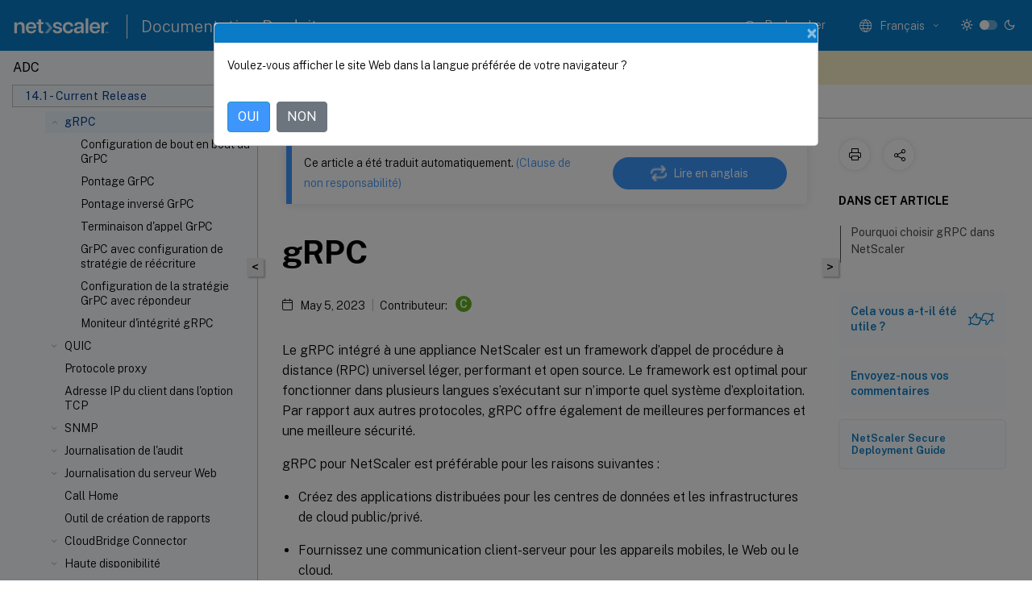

--- FILE ---
content_type: text/html; charset=UTF-8
request_url: https://docs.netscaler.com/fr-fr/citrix-adc/current-release/system/grpc.html
body_size: 51188
content:
<!DOCTYPE html>
<html lang="fr-x-mtfrom-en" class="theme" style="visibility:hidden">
    <head>
<meta http-equiv="Content-Type" content="text/html; charset=UTF-8">
    <meta charset="UTF-8">
    <meta http-equiv="X-UA-Compatible" content="IE=edge">
    <meta name="viewport" content="width=device-width, initial-scale=1.0, maximum-scale=12.0, user-scalable=yes">
    
    
   
    <title>gRPC | NetScaler 14.1</title>
	
    <meta name="description" content="Le gRPC intégré à une appliance NetScaler est un framework d’appel de procédure à distance universel léger, performant et open source.">
	
    <meta name="ctx_product" content="adc_main">
    
    <meta name="ctx_product_version" content="current_release">
    <meta name="lastModified" content="May 5, 2023">
<meta name="mt_fly_provider" content="">
    <meta name="lang_code" content="fr-fr">
       <meta name="mt_pt_provider" content="amz">
       <link rel="alternate machine-translated-from" hreflang="en" href="/en-us/citrix-adc/current-release/system/grpc.html">
       
    <meta name="google-site-verification" content="vsmeIST81_ULm9HbCgrEHFrDA9QJAevauWZW-GQhmMI">
    

    

      <link rel="preconnect" href="https://consent.trustarc.com" crossorigin>   

   <link rel="preconnect" href="https://fonts.gstatic.com" crossorigin>

    <link rel="preload" as="style" href="https://fonts.googleapis.com/css2?family=Public+Sans:wght@300;400;600;700&amp;display=swap">

    <link rel="stylesheet" href="https://fonts.googleapis.com/css2?family=Public+Sans:wght@300;400;600;700&amp;display=swap" media="print" onload="this.media='all'">

        
   
    <link rel="preload" as="style" href="/assets/main.css">
    <link rel="stylesheet" href="/assets/main.css">



    <link rel="canonical" href="/fr-fr/citrix-adc/current-release/system/grpc.html">
    <link rel="icon" type="image/vnd.microsoft.icon" href="/assets/images/favicon.ico">
    <link rel="apple-touch-icon" href="/assets/images/apple-touch-icon.png">
  
    
    
</head>

    <body class="doc">
        <div class="docs-container-fluid">
            <div class="row no-gutters docs-header-container" id="docs-header-container-id">
                <div class="col-sm-12 col-md-12 docs-page-header">
                    
                        
<header class="docs-header clearfix">
  <!-- <button type="button" id="extra-close-button" class="close" data-dismiss="modal" aria-label="Close">
        <span aria-hidden="true">&times;</span>
    </button> -->

  <div class="md-search">
    <div class="md-search-close">
      <span class="docs-icon icon-close"></span>
    </div>
  </div>
  <div class="header-left">
    <div class="docs-icon icon-hamburger md-hamburger"></div>

    <a class="site-title" onclick="location.href='http://netscaler.com';">
      <img class="add-header-logo">
      
    </a>
    <span class="header-divider"> </span>
    <a href="/fr-fr" class="site-title-text">Documentation Produit</a>
  </div>
  <div class="header-right">
    <div class="search-bar-container">
<!-- Button trigger modal -->
<button type="button" class="btn btn-primary search-btn-homepage" data-toggle="modal" data-target="#algoliaModal" id="search-btn">
  <span class="docs-icon icon-search"></span>
  <div class="search-box-new"> Rechercher</div>
</button>

<input type="hidden" id="search_type" value="Tapez pour rechercher">
<input type="hidden" id="search_no_results" value="Aucun résultat">
<input type="hidden" id="search_filter" value="Filtres">
<input type="hidden" id="search_refine" value="Affiner les résultats">
<input type="hidden" id="search_clear_all" value="Tout effacer">
<input type="hidden" id="search_citrix_pro_doc" value="Rechercher la documentation Produit">
<input type="hidden" id="search_query" value="Essayez une recherche différente ou moins spécifique. Supprimez tous les filtres sélectionnés. Les exemples de recherche incluent mise à niveau, espace de travail, certificat.">
<input type="hidden" id="search_recommended" value="Sujets recommandés">
<input type="hidden" id="search_related_topics" value="Rubriques connexes dans Citrix Tech Zone">
<input type="hidden" id="search_no_result_tech_zone" value="Aucun résultat trouvé dans Tech Zone">
<input type="hidden" id="search_show_more" value="Afficher plus dans Tech Zone">
<input type="hidden" id="search_query_all" value="Rechercher dans tous les produits">
<input type="hidden" id="search_featured" value="Sujets d" int>
<input type="hidden" id="search_active_filter" value="Filtre sélectionné">

  <!-- Modal -->
  <div class="modal fade" id="algoliaModal" data-backdrop="false" tabindex="-1" role="dialog" aria-labelledby="algoliaModalLabel" aria-hidden="true">
    <div class="modal-dialog modal-dialog-scrollable" role="document">
      <div class="modal-content search-modal-content">
        <div class="modal-body search-modal-body" id="modal-box-algolia">
          <div>
            <div class="search-filter-head">
              <div class="inner-div">
                <div class="close-search-modal-mobile" data-dismiss="modal" aria-label="Close">
                 <span class="docs-icon algolia-modal-close-icon icon-arrow-back-search"></span>
                </div> 
                <div id="autocomplete">
                </div>
                <div class="close-search-modal" data-dismiss="modal" aria-label="Close">
                  <p>Fermer</p> <span class="docs-icon icon-clearAll-search"></span>
                </div>
                <div class="mobile-filter" id="mobile-filter-button"><span class="docs-icon icon-filter"></span></div>    
              </div>
            </div>
            <div class="search-hits">
              <div class="products-heading">
                <div class="prod">
                <div class="refine-heading">Affiner les résultats</div>
                <div id="clear-refinement" class="bg-ss-clear"></div>
                </div>
                <div id="hierarchical-menu">
                  <input type="text" id="product-search" class="product-searchbox" placeholder="Rechercher des produits">
                  <p class="select-product-mobile">Sélectionner un produit</p>
                </div>
              </div>
              <div class="mobile-apply-filter" id="mobile-filter-div">
                <div class="mobile-apply-filter-inner">
                  <div id="apply-filter">Appliquer</div>
                  <div id="clear-refinement-mobile">Tout effacer</div>
                </div>
              </div>
              <div id="result-div">
                <div id="query-suggestion-div"></div>
                <div class="show-filter">
                  <div id="selected-message">Filtre sélectionné</div>
                  <div id="current-refinements"></div>
                </div>
                <div id="empty-search-algolia">
                  <div class="search-icon-big">
                    <span class="docs-icon icon-search no-result"></span>
                  </div>
                  <div class="empty-message-class">
                     <div class="empty-message-line-1 modal-text-center">Rechercher la documentation Produit</div>
                  </div>
                </div>
                <div id="infinite-hits-custom" class="hits-container" style="display:none;">
                </div>
              </div>
            </div>
          </div>
        </div>
      </div>
    </div>
  </div>

      <span class="docs-icon icon-search md-search-submit"></span>
    </div>
<div class="language-container">
    <button type="button" class="btn btn-default dropdown-toggle" data-toggle="dropdown" aria-haspopup="true" aria-expanded="false" onclick="loadCaptcha('language')">
        <i class="docs-icon icon-globe cx-globe lang-selected"></i>
        <span class="lang-selected-text"></span>
        <span class="docs-icon dropdown-arrow icon-arrow-down-rounded"></span>
    </button>
        
    <ul class="dropdown-menu">
        <li class="lang active lang-desktop">
            <a class="language-option" href="/en-us/citrix-adc/current-release/system/grpc.html?lang-switch=true">
                <div class="lang-p">
                    English
                </div>
            </a>
        </li>
        <li class="lang active lang-mobile">
            <a class="language-option" href="/en-us/citrix-adc/current-release/system/grpc.html?lang-switch=true">
                <div class="lang-p">
                    EN
                </div>
            </a>
        </li>
            <li class="lang active lang-desktop">
                <a class="language-option mt-lang" href="/de-de/citrix-adc/current-release/system/grpc.html?lang-switch=true">
                    <div class="lang-p">
                        <span class="lang-txt">Deutsch</span>
                        <span class="docs-icon icon-mt"></span>
                        <p class="img_description">Machine Translated</p>
                    </div>
                </a>
            </li>
            <li class="lang active lang-mobile">
                <a class="language-option mt-lang" href="/de-de/citrix-adc/current-release/system/grpc.html?lang-switch=true">
                    <div class="lang-p">
                        <span class="lang-txt">DE</span>
                        <span class="docs-icon icon-mt"></span>
                        <p class="img_description">Machine Translated</p>
                    </div>
                </a>
            </li>
            <li class="lang active lang-desktop">
                <a class='language-option mt-lang' href='/fr-fr/citrix-adc/current-release/system/grpc?lang-switch=true'>
                    <div class="lang-p">
                        <span class="lang-txt">Français</span>
                        <span class="docs-icon icon-mt"></span>
                        <p class="img_description">Machine Translated</p>
                    </div>
                </a>
            </li>
            <li class="lang active lang-mobile">
                <a class='language-option mt-lang' href='/fr-fr/citrix-adc/current-release/system/grpc?lang-switch=true'>
                    <div class="lang-p">
                        <span class="lang-txt">FR</span>
                        <span class="docs-icon icon-mt"></span>
                        <p class="img_description">Machine Translated</p>
                    </div>
                </a>
            </li>
            <li class="lang active lang-desktop">
                <a class="language-option mt-lang" href="/es-es/citrix-adc/current-release/system/grpc.html?lang-switch=true">
                    <div class="lang-p">
                        <span class="lang-txt">Español</span>
                        <span class="docs-icon icon-mt"></span>
                        <p class="img_description">Machine Translated</p>
                    </div>
                </a>
            </li>
            <li class="lang active lang-mobile">
                <a class="language-option mt-lang" href="/es-es/citrix-adc/current-release/system/grpc.html?lang-switch=true">
                    <div class="lang-p">
                        <span class="lang-txt">ES</span>
                        <span class="docs-icon icon-mt"></span>
                        <p class="img_description">Machine Translated</p>
                    </div>
                </a>
            </li>
            <li class="lang active lang-desktop">
                <a class="language-option mt-lang" href="/ja-jp/citrix-adc/current-release/system/grpc.html?lang-switch=true">
                    <div class="lang-p">
                        <span class="lang-txt">日本語</span>
                        <span class="docs-icon icon-mt"></span>
                        <p class="img_description">Machine Translated</p>
                    </div>
                </a>
            </li>
            <li class="lang active lang-mobile">
                <a class="language-option mt-lang" href="/ja-jp/citrix-adc/current-release/system/grpc.html?lang-switch=true">
                    <div class="lang-p">
                        <span class="lang-txt">JA</span>
                        <span class="docs-icon icon-mt"></span>
                        <p class="img_description">Machine Translated</p>
                    </div>
                </a>
            </li>
            <li class="lang active lang-desktop">
                <a class="language-option mt-lang" href="/zh-cn/citrix-adc/current-release/system/grpc.html?lang-switch=true">
                    <div class="lang-p">
                        <span class="lang-txt">简体中文</span>
                        <span class="docs-icon icon-mt"></span>
                        <p class="img_description">Machine Translated</p>
                    </div>
                </a>
            </li>
            <li class="lang active lang-mobile">
                <a class="language-option mt-lang" href="/zh-cn/citrix-adc/current-release/system/grpc.html?lang-switch=true">
                    <div class="lang-p">
                        <span class="lang-txt">ZH</span>
                        <span class="docs-icon icon-mt"></span>
                        <p class="img_description">Machine Translated</p>
                    </div>
                </a>
            </li>
    </ul>
</div>



    <div class="light-toggle-box">
      <div class="light docs-actions-item">
        <span data-content="Thème léger">
          <i class="docs-icon icon-sun"></i>
        </span>
      </div>
      <label class="switch">
        <input id="switch_theme" type="checkbox">
        <span class="slider round"></span>
      </label>
      <div class="dark docs-actions-item">
        <span data-content="Thème sombre">
          <i class="docs-icon icon-moon"></i>
        </span>
      </div>
    </div>

    <button class="themebtn-switch">
      <span data-content="Thème léger" class="theme-mobile">
        <i class="docs-icon icon-sun"></i>
      </span>
    </button>
  </div>
</header>


                    
					 <div id="docs-banner">
                        <div id="banner-div" style="display: none;" data-component="dismissible-item" data-expiry="1000" data-id="welcome-banner" data-type="info" data-value='&lt;div&gt;&lt;p id="text-banner"&gt;&lt;/p&gt;&lt;p id="new-banner"&gt;&lt;/p&gt;&lt;/div&gt;'></div>


                    </div>
                </div>
            </div>
            <div class="row no-gutters">
                <div class="col-sm-12 col-md-12 docs-page-content">
			<div id="invisible-recaptcha"></div>
     			 <input type="hidden" id="recaptchaVal" value="">
                    
   
<div class="row no-gutters" id="collapse">
  <div class="col-3 col-md-4 col-lg-3 content-left-wrapper">
    <div class="left-wrapper">
      
      

    
   <div class="version-name-class">
       <span class="version-name">ADC</span>
   </div>
    <div class="cx-version-options">
        <div class="dropdown">
            
            <button class="btn btn-secondary dropdown-toggle docsproductversiondropdown" type="button" data-toggle="dropdown" aria-haspopup="true" aria-expanded="false">
                <p class="version-name-container">
                     <span class="version-name">14.1 - Current Release</span>
                    
                </p>
                <span class="docs-icon icons-arrow-version-selector"></span>
                
            </button>
            <div class="dropdown-menu" aria-labelledby="dropdownMenuButton">
            
              <a class="dropdown-item" data-version-url="/fr-fr/citrix-adc/current-release/system/grpc.html">14.1 - Current Release</a>
            
              <a class="dropdown-item" data-version-url="/fr-fr/citrix-adc/13-1/system/grpc.html">13.1</a>
            
              <a class="dropdown-item" data-version-url="/fr-fr/citrix-adc/13/system/grpc.html">13.0</a>
            
              <a class="dropdown-item" data-version-url="/fr-fr/citrix-adc/12-1">12.1</a>
            
            </div>
        </div>
    </div>


<div class="left-nav">
    <div class="overlay"></div>
    <ul class="ctx-sub-menu scrollable">
                <li>
                    
                    <p>
                    
                        
                        
                        
                        
                        <a href='/fr-fr/citrix-adc/current-release/citrix-adc-release-notes'>
                            Notes de mise à jour de NetScaler
                            
                            
                        </a>
                    </p>
                 </li>
                <li class="has-sub-nav-li">
                    
                    <p>
                        <span class="ctx-sub-menu-group-link has-sub-nav docs-icon icon-arrow-down-rounded"></span>
                    
                        
                        
                        
                        
                        <a class='ctx-sub-menu-group-title' href='/fr-fr/citrix-adc/current-release/getting-started-with-citrix-adc'>
                            Démarrez avec NetScaler
                            
                            
                        </a>
                    </p>
                        <ul id="ctx-sub-menu-children" class="ctx-sub-menu-closed">
                                <li>
                                    <p>  
                                        <a href='/fr-fr/citrix-adc/current-release/getting-started-with-citrix-adc/where-citrix-adc-in-network'>Quelle est la place d'une appliance NetScaler dans le réseau ?</a>
                                </p>
</li>
                                <li>
                                    <p>  
                                        <a href='/fr-fr/citrix-adc/current-release/getting-started-with-citrix-adc/communicate-with-clients-servers'>Comment un NetScaler communique avec les clients et les serveurs</a>
                                </p>
</li>
                                <li>
                                    <p>  
                                        <a href='/fr-fr/citrix-adc/current-release/getting-started-with-citrix-adc/product-line'>Présentation de la gamme de produits NetScaler</a>
                                </p>
</li>
                                <li>
                                    <p>  
                                        <a href='/fr-fr/citrix-adc/current-release/getting-started-with-citrix-adc/install-hardware'>Installer le matériel</a>
                                </p>
</li>
                                <li>
                                    <p>  
                                        <a href='/fr-fr/citrix-adc/current-release/getting-started-with-citrix-adc/accessing-citrix-adc'>Accédez à un NetScaler</a>
                                </p>
</li>
                                <li>
                                    <p>  
                                        <a href='/fr-fr/citrix-adc/current-release/getting-started-with-citrix-adc/configure-citrix-adc-first-time'>Configurer ADC pour la première fois</a>
                                </p>
</li>
                                <li>
                                    <p>  
                                        <a href='/fr-fr/citrix-adc/current-release/getting-started-with-citrix-adc/secure-your-citrix-adc-deployment'>Sécurisez votre déploiement NetScaler</a>
                                </p>
</li>
                                <li>
                                    <p>  
                                        <a href='/fr-fr/citrix-adc/current-release/getting-started-with-citrix-adc/configure-ha-first-time'>Configurer la haute disponibilité</a>
                                </p>
</li>
                                <li>
                                    <p>  
                                        <a href='/fr-fr/citrix-adc/current-release/getting-started-with-citrix-adc/change-rpc-node-password'>Modifier le mot de passe d'un nœud RPC</a>
                                </p>
</li>
                                <li>
                                    <p>  
                                        <a href='/fr-fr/citrix-adc/current-release/getting-started-with-citrix-adc/configure-fips-first-time'>Configuration d'une appliance FIPS pour la première fois</a>
                                </p>
</li>
                                <li>
                                    <p>  
                                        <a href='/fr-fr/citrix-adc/current-release/getting-started-with-citrix-adc/network-topologies'>Présentation des topologies réseau courantes</a>
                                </p>
</li>
                                <li class="has-sub-nav-li">
                                    <p> <!-- rendering second level child -->
                                        <span class="ctx-sub-menu-group-link has-sub-nav docs-icon icon-arrow-down-rounded"></span>  
                                        <a class='ctx-sub-menu-group-title' href='/fr-fr/citrix-adc/current-release/getting-started-with-citrix-adc/configure-system-settings'>Paramètres de gestion du système</a> <!-- rendering second level child -->
                                    </p>
                                    <ul id="ctx-sub-menu-children" class="ctx-sub-menu-closed">
                                                <li>
                                                    <p>  
                                                        <a href='/fr-fr/citrix-adc/current-release/getting-started-with-citrix-adc/configure-system-settings/configuring-system-settings'>
                                                        Paramètres système </a>
                                                    </p>
                                                </li>
                                                <li>
                                                    <p>  
                                                        <a href='/fr-fr/citrix-adc/current-release/getting-started-with-citrix-adc/configure-system-settings/configure-modes-packet-forwarding'>
                                                        Modes de transfert de paquets </a>
                                                    </p>
                                                </li>
                                                <li>
                                                    <p>  
                                                        <a href='/fr-fr/citrix-adc/current-release/getting-started-with-citrix-adc/configure-system-settings/configure-network-interfaces'>
                                                        Interfaces réseau </a>
                                                    </p>
                                                </li>
                                                <li>
                                                    <p>  
                                                        <a href='/fr-fr/citrix-adc/current-release/getting-started-with-citrix-adc/configure-system-settings/configure-clock-sync'>
                                                        Synchronisation de l'horloge </a>
                                                    </p>
                                                </li>
                                                <li>
                                                    <p>  
                                                        <a href='/fr-fr/citrix-adc/current-release/getting-started-with-citrix-adc/configure-system-settings/configure-dns'>
                                                        Configuration DNS </a>
                                                    </p>
                                                </li>
                                                <li>
                                                    <p>  
                                                        <a href='/fr-fr/citrix-adc/current-release/getting-started-with-citrix-adc/configure-system-settings/configure-snmp'>
                                                        Configuration SNMP </a>
                                                    </p>
                                                </li>
                                                <li>
                                                    <p>  
                                                        <a href='/fr-fr/citrix-adc/current-release/getting-started-with-citrix-adc/configure-system-settings/verify-sytem-configuration'>
                                                        Vérifier la configuration </a>
                                                    </p>
                                                </li>
                                    </ul>
                                </li>
                                <li class="has-sub-nav-li">
                                    <p> <!-- rendering second level child -->
                                        <span class="ctx-sub-menu-group-link has-sub-nav docs-icon icon-arrow-down-rounded"></span>  
                                        <a class='ctx-sub-menu-group-title' href='/fr-fr/citrix-adc/current-release/getting-started-with-citrix-adc/load-balancing'>Trafic d'équilibrage de charge sur une appliance NetScaler</a> <!-- rendering second level child -->
                                    </p>
                                    <ul id="ctx-sub-menu-children" class="ctx-sub-menu-closed">
                                                <li>
                                                    <p>  
                                                        <a href='/fr-fr/citrix-adc/current-release/getting-started-with-citrix-adc/load-balancing/configure-load-balancing'>
                                                        Équilibrage de charge </a>
                                                    </p>
                                                </li>
                                                <li>
                                                    <p>  
                                                        <a href='/fr-fr/citrix-adc/current-release/getting-started-with-citrix-adc/load-balancing/configure-persistence-settings'>
                                                        Paramètres de persistance </a>
                                                    </p>
                                                </li>
                                                <li>
                                                    <p>  
                                                        <a href='/fr-fr/citrix-adc/current-release/getting-started-with-citrix-adc/load-balancing/protect-load-balancing-configuration'>
                                                        Configurer les fonctionnalités pour protéger la configuration de l'équilibrage de charge </a>
                                                    </p>
                                                </li>
                                                <li>
                                                    <p>  
                                                        <a href='/fr-fr/citrix-adc/current-release/getting-started-with-citrix-adc/load-balancing/load-balancing-scenario'>
                                                        Scénario d'équilibrage de charge typique </a>
                                                    </p>
                                                </li>
                                                <li>
                                                    <p>  
                                                        <a href='/fr-fr/citrix-adc/current-release/getting-started-with-citrix-adc/load-balancing/force-secure-and-httponly-cookie-options'>
                                                        Cas d'utilisation - Comment forcer les options de cookie Secure et HttpOnly pour les sites Web à l'aide de l'appliance NetScaler </a>
                                                    </p>
                                                </li>
                                    </ul>
                                </li>
                                <li>
                                    <p>  
                                        <a href='/fr-fr/citrix-adc/current-release/getting-started-with-citrix-adc/accelerate-using-compression'>Accélérez le trafic équilibré de charge en utilisant la compression</a>
                                </p>
</li>
                                <li>
                                    <p>  
                                        <a href='/fr-fr/citrix-adc/current-release/getting-started-with-citrix-adc/secure-traffic-using-ssl'>Sécurisez le trafic à charge équilibrée en utilisant SSL</a>
                                </p>
</li>
                                <li class="has-sub-nav-li">
                                    <p> <!-- rendering second level child -->
                                        <span class="ctx-sub-menu-group-link has-sub-nav docs-icon icon-arrow-down-rounded"></span>  
                                        <a class='ctx-sub-menu-group-title' href='/fr-fr/citrix-adc/current-release/getting-started-with-citrix-adc/features'>Caractéristiques en un coup d'œil</a> <!-- rendering second level child -->
                                    </p>
                                    <ul id="ctx-sub-menu-children" class="ctx-sub-menu-closed">
                                                <li>
                                                    <p>  
                                                        <a href='/fr-fr/citrix-adc/current-release/getting-started-with-citrix-adc/features/switching-and-traffic-management-features'>
                                                        Fonctions de commutation des applications et de gestion du trafic </a>
                                                    </p>
                                                </li>
                                                <li>
                                                    <p>  
                                                        <a href='/fr-fr/citrix-adc/current-release/getting-started-with-citrix-adc/features/application-acceleration-features'>
                                                        Fonctions d'accélération des applications </a>
                                                    </p>
                                                </li>
                                                <li>
                                                    <p>  
                                                        <a href='/fr-fr/citrix-adc/current-release/getting-started-with-citrix-adc/features/security-and-firewall-features'>
                                                        Fonctionnalités de sécurité des applications et de pare-feu </a>
                                                    </p>
                                                </li>
                                                <li>
                                                    <p>  
                                                        <a href='/fr-fr/citrix-adc/current-release/getting-started-with-citrix-adc/features/application-visibility-features'>
                                                        Fonction de visibilité des applications </a>
                                                    </p>
                                                </li>
                                    </ul>
                                </li>
                        </ul>
                 </li>
                <li class="has-sub-nav-li">
                    
                    <p>
                        <span class="ctx-sub-menu-group-link has-sub-nav docs-icon icon-arrow-down-rounded"></span>
                    
                        
                        
                        
                        
                        <a class='ctx-sub-menu-group-title' href='/fr-fr/citrix-adc/current-release/solutions'>
                            Solutions NetScaler
                            
                            
                        </a>
                    </p>
                        <ul id="ctx-sub-menu-children" class="ctx-sub-menu-closed">
                                <li>
                                    <p>  
                                        <a href='/fr-fr/citrix-adc/current-release/solutions/deploy-xa-xd'>Configuration de NetScaler pour Citrix Virtual Apps and Desktops</a>
                                </p>
</li>
                                <li>
                                    <p>  
                                        <a href='/fr-fr/citrix-adc/current-release/solutions/global-server-load-balancing--gslb--powered-zone-preference'>Préférence de zone optimisée Global Server Load Balancing (GSLB)</a>
                                </p>
</li>
                                <li>
                                    <p>  
                                        <a href='/fr-fr/citrix-adc/current-release/solutions/anycast-support-in-citrix-adc'>Support d'Anycast dans NetScaler</a>
                                </p>
</li>
                                <li>
                                    <p>  
                                        <a href='/fr-fr/citrix-adc/current-release/solutions/deploy-ad-platform-aws'>Déployez une plateforme de publicité numérique sur AWS avec NetScaler</a>
                                </p>
</li>
                                <li>
                                    <p>  
                                        <a href='/fr-fr/citrix-adc/current-release/solutions/enhance-clickstream-analytics-in-aws-using-citrix-adc'>Améliorer l'analyse du flux de clics dans AWS à l'aide de NetScaler</a>
                                </p>
</li>
                        </ul>
                 </li>
                <li class="has-sub-nav-li">
                    
                    <p>
                        <span class="ctx-sub-menu-group-link has-sub-nav docs-icon icon-arrow-down-rounded"></span>
                    
                        
                        
                        
                        
                        <a class='ctx-sub-menu-group-title' href='/fr-fr/citrix-adc/current-release/cloud-native-solution'>
                            Solution native pour le cloud NetScaler
                            
                            
                        </a>
                    </p>
                        <ul id="ctx-sub-menu-children" class="ctx-sub-menu-closed">
                                <li>
                                    <p>  
                                        <a href='/fr-fr/citrix-adc/current-release/cloud-native-solution/ingress-solution'>Solution Kubernetes Ingress</a>
                                </p>
</li>
                                <li>
                                    <p>  
                                        <a href='/fr-fr/citrix-adc/current-release/cloud-native-solution/service-mesh'>Service mesh</a>
                                </p>
</li>
                                <li>
                                    <p>  
                                        <a href='/fr-fr/citrix-adc/current-release/cloud-native-solution/observability-solution'>Solutions pour l'observabilité</a>
                                </p>
</li>
                                <li>
                                    <p>  
                                        <a href='/fr-fr/citrix-adc/current-release/cloud-native-solution/citrix-api-gateway'>Passerelle API pour Kubernetes</a>
                                </p>
</li>
                                <li>
                                    <p>  
                                        <a href='/fr-fr/citrix-adc/current-release/cloud-native-solution/cloud-native-troubleshooting'>Utiliser NetScaler ADM pour résoudre les problèmes liés au réseau natif du cloud NetScaler</a>
                                </p>
</li>
                        </ul>
                 </li>
                <li class="has-sub-nav-li">
                    
                    <p>
                        <span class="ctx-sub-menu-group-link has-sub-nav docs-icon icon-arrow-down-rounded"></span>
                    
                        
                        
                        
                        
                        <a class='ctx-sub-menu-group-title' href='/fr-fr/citrix-adc/current-release/deploying-vpx'>
                            Déployer une instance NetScaler VPX
                            
                            
                        </a>
                    </p>
                        <ul id="ctx-sub-menu-children" class="ctx-sub-menu-closed">
                                <li>
                                    <p>  
                                        <a href='/fr-fr/citrix-adc/current-release/deploying-vpx/supported-hypervisors-features-limitations'>Matrice de prise en charge et directives d'utilisation</a>
                                </p>
</li>
                                <li>
                                    <p>  
                                        <a href='/fr-fr/citrix-adc/current-release/deploying-vpx/vpx-performance-on-esx-kvm-xen'>Optimisez les performances de NetScaler VPX sur VMware ESX, Linux KVM et Citrix Hypervisors</a>
                                </p>
</li>
                                <li>
                                    <p>  
                                        <a href='/fr-fr/citrix-adc/current-release/deploying-vpx/support-for-increasing-vpx-disk-space'>Prise en charge de l'augmentation de l'espace disque NetScaler VPX</a>
                                </p>
</li>
                                <li>
                                    <p>  
                                        <a href='/fr-fr/citrix-adc/current-release/deploying-vpx/apply-vpx-config-at-preboot'>Appliquez les configurations NetScaler VPX lors du premier démarrage de l'appliance NetScaler dans le cloud</a>
                                </p>
</li>
                                <li>
                                    <p>  
                                        <a href='/fr-fr/citrix-adc/current-release/deploying-vpx/improve-ssl-tps-performance-on-cloud'>Améliorez les performances SSL-TPS sur les plateformes de cloud public</a>
                                </p>
</li>
                                <li>
                                    <p>  
                                        <a href='/fr-fr/citrix-adc/current-release/deploying-vpx/smt-feature-on-vpx'>Configurer le multithreading simultané pour NetScaler VPX sur les clouds publics</a>
                                </p>
</li>
                                <li>
                                    <p>  
                                        <a href='/fr-fr/citrix-adc/current-release/deploying-vpx/sanity-checker-tool'>Outil NetScaler Sanity Checker</a>
                                </p>
</li>
                                <li>
                                    <p>  
                                        <a href='/fr-fr/citrix-adc/current-release/deploying-vpx/install-vpx-on-bare-metal'>Installation d'une instance NetScaler VPX sur un serveur bare metal</a>
                                </p>
</li>
                                <li class="has-sub-nav-li">
                                    <p> <!-- rendering second level child -->
                                        <span class="ctx-sub-menu-group-link has-sub-nav docs-icon icon-arrow-down-rounded"></span>  
                                        <a class='ctx-sub-menu-group-title' href='/fr-fr/citrix-adc/current-release/deploying-vpx/install-vpx-on-xenserver'>Installation d'une instance NetScaler VPX sur Citrix Hypervisor</a> <!-- rendering second level child -->
                                    </p>
                                    <ul id="ctx-sub-menu-children" class="ctx-sub-menu-closed">
                                                <li>
                                                    <p>  
                                                        <a href='/fr-fr/citrix-adc/current-release/deploying-vpx/install-vpx-on-xenserver/configure-sr-iov-on-xenserver'>
                                                        Configuration des appliances virtuelles NetScaler pour utiliser des interfaces réseau de virtualisation des E/S à racine unique (SR-IOV) </a>
                                                    </p>
                                                </li>
                                    </ul>
                                </li>
                                <li class="has-sub-nav-li">
                                    <p> <!-- rendering second level child -->
                                        <span class="ctx-sub-menu-group-link has-sub-nav docs-icon icon-arrow-down-rounded"></span>  
                                        <a class='ctx-sub-menu-group-title' href='/fr-fr/citrix-adc/current-release/deploying-vpx/install-vpx-on-esx'>Installation d'une instance NetScaler VPX sur VMware ESX</a> <!-- rendering second level child -->
                                    </p>
                                    <ul id="ctx-sub-menu-children" class="ctx-sub-menu-closed">
                                                <li>
                                                    <p>  
                                                        <a href='/fr-fr/citrix-adc/current-release/deploying-vpx/install-vpx-on-esx/configure-vmxnet3'>
                                                        Configurer NetScaler VPX pour utiliser l'interface réseau VMXNET3 </a>
                                                    </p>
                                                </li>
                                                <li>
                                                    <p>  
                                                        <a href='/fr-fr/citrix-adc/current-release/deploying-vpx/install-vpx-on-esx/configure-sr-iov'>
                                                        Configurer NetScaler VPX pour utiliser l'interface réseau SR-IOV </a>
                                                    </p>
                                                </li>
                                                <li>
                                                    <p>  
                                                        <a href='/fr-fr/citrix-adc/current-release/deploying-vpx/install-vpx-on-esx/configure-vpx-ssl-in-sriov-mode'>
                                                        Configurer NetScaler VPX pour utiliser Intel QAT pour l'accélération SSL en mode SR-IOV </a>
                                                    </p>
                                                </li>
                                                <li>
                                                    <p>  
                                                        <a href='/fr-fr/citrix-adc/current-release/deploying-vpx/install-vpx-on-esx/migrate-e1000-sriov-vmxnet3'>
                                                        Migration du NetScaler VPX de E1000 vers les interfaces réseau SR-IOV ou VMXNET3 </a>
                                                    </p>
                                                </li>
                                                <li>
                                                    <p>  
                                                        <a href='/fr-fr/citrix-adc/current-release/deploying-vpx/install-vpx-on-esx/configure-pci-passthrough-vmware-esx'>
                                                        Configurer NetScaler VPX pour utiliser l'interface réseau PCI passthrough </a>
                                                    </p>
                                                </li>
                                                <li>
                                                    <p>  
                                                        <a href='/fr-fr/citrix-adc/current-release/deploying-vpx/install-vpx-on-esx/apply-preboot-userdata-on-esx-vpx'>
                                                        Appliquez les configurations NetScaler VPX au premier démarrage de l'appliance NetScaler sur l'hyperviseur VMware ESX </a>
                                                    </p>
                                                </li>
                                    </ul>
                                </li>
                                <li>
                                    <p>  
                                        <a href='/fr-fr/citrix-adc/current-release/deploying-vpx/install-vpx-on-vmc-on-aws'>Installation d'une instance NetScaler VPX sur le cloud VMware sur AWS</a>
                                </p>
</li>
                                <li>
                                    <p>  
                                        <a href='/fr-fr/citrix-adc/current-release/deploying-vpx/install-vpx-on-hyper-v'>Installation d'une instance NetScaler VPX sur des serveurs Microsoft Hyper-V</a>
                                </p>
</li>
                                <li class="has-sub-nav-li">
                                    <p> <!-- rendering second level child -->
                                        <span class="ctx-sub-menu-group-link has-sub-nav docs-icon icon-arrow-down-rounded"></span>  
                                        <a class='ctx-sub-menu-group-title' href='/fr-fr/citrix-adc/current-release/deploying-vpx/install-vpx-on-kvm'>Installation d'une instance NetScaler VPX sur la plateforme Linux-KVM</a> <!-- rendering second level child -->
                                    </p>
                                    <ul id="ctx-sub-menu-children" class="ctx-sub-menu-closed">
                                                <li>
                                                    <p>  
                                                        <a href='/fr-fr/citrix-adc/current-release/deploying-vpx/install-vpx-on-kvm/prerequisites-installation-on-kvm'>
                                                        Conditions préalables à l'installation d'appliances virtuelles NetScaler VPX sur la plate-forme Linux-KVM </a>
                                                    </p>
                                                </li>
                                                <li>
                                                    <p>  
                                                        <a href='/fr-fr/citrix-adc/current-release/deploying-vpx/install-vpx-on-kvm/provision-on-kvm-using-openstack'>
                                                        Provisioning de l'appliance virtuelle NetScaler à l'aide d'OpenStack </a>
                                                    </p>
                                                </li>
                                                <li>
                                                    <p>  
                                                        <a href='/fr-fr/citrix-adc/current-release/deploying-vpx/install-vpx-on-kvm/provision-on-kvm-using-virtual-machine-manager'>
                                                        Provisioning de l'appliance virtuelle NetScaler à l'aide du Virtual Machine Manager </a>
                                                    </p>
                                                </li>
                                                <li>
                                                    <p>  
                                                        <a href='/fr-fr/citrix-adc/current-release/deploying-vpx/install-vpx-on-kvm/configure-sr-iov-kvm'>
                                                        Configuration des appliances virtuelles NetScaler pour utiliser l'interface réseau SR-IOV </a>
                                                    </p>
                                                </li>
                                                <li>
                                                    <p>  
                                                        <a href='/fr-fr/citrix-adc/current-release/deploying-vpx/install-vpx-on-kvm/configure-vpx-ssl-linux-kvm'>
                                                        Configurer un NetScaler VPX sur un hyperviseur KVM pour utiliser Intel QAT pour l'accélération SSL en mode SR-IOV </a>
                                                    </p>
                                                </li>
                                                <li>
                                                    <p>  
                                                        <a href='/fr-fr/citrix-adc/current-release/deploying-vpx/install-vpx-on-kvm/configure-pci-passthrough-kvm'>
                                                        Configuration des appliances virtuelles NetScaler pour utiliser l'interface réseau PCI Passthrough </a>
                                                    </p>
                                                </li>
                                                <li>
                                                    <p>  
                                                        <a href='/fr-fr/citrix-adc/current-release/deploying-vpx/install-vpx-on-kvm/provision-on-kvm-using-virsh'>
                                                        Provisioning de l'appliance virtuelle NetScaler à l'aide du programme virsh </a>
                                                    </p>
                                                </li>
                                                <li>
                                                    <p>  
                                                        <a href='/fr-fr/citrix-adc/current-release/deploying-vpx/install-vpx-on-kvm/manage-citrix-adc-guest-vm'>
                                                        Gestion des machines virtuelles clientes NetScaler </a>
                                                    </p>
                                                </li>
                                                <li>
                                                    <p>  
                                                        <a href='/fr-fr/citrix-adc/current-release/deploying-vpx/install-vpx-on-kvm/provision-on-kvm-using-openstack-with-sriov'>
                                                        Provisioning de l'appliance virtuelle NetScaler avec SR-IOV sur OpenStack </a>
                                                    </p>
                                                </li>
                                                <li>
                                                    <p>  
                                                        <a href='/fr-fr/citrix-adc/current-release/deploying-vpx/install-vpx-on-kvm/configure-ovs-dpdk-kvm'>
                                                        Configuration d'une instance NetScaler VPX sur KVM pour utiliser des interfaces hôtes basées sur OVS DPDK </a>
                                                    </p>
                                                </li>
                                                <li>
                                                    <p>  
                                                        <a href='/fr-fr/citrix-adc/current-release/deploying-vpx/install-vpx-on-kvm/apply-vpx-preboot-userdata-on-kvm'>
                                                        Appliquez les configurations NetScaler VPX au premier démarrage de l'appliance NetScaler sur l'hyperviseur KVM </a>
                                                    </p>
                                                </li>
                                    </ul>
                                </li>
                                <li class="has-sub-nav-li">
                                    <p> <!-- rendering second level child -->
                                        <span class="ctx-sub-menu-group-link has-sub-nav docs-icon icon-arrow-down-rounded"></span>  
                                        <a class='ctx-sub-menu-group-title' href='/fr-fr/citrix-adc/current-release/deploying-vpx/deploy-aws'>Déployer une instance NetScaler VPX sur AWS</a> <!-- rendering second level child -->
                                    </p>
                                    <ul id="ctx-sub-menu-children" class="ctx-sub-menu-closed">
                                                <li>
                                                    <p>  
                                                        <a href='/fr-fr/citrix-adc/current-release/deploying-vpx/deploy-aws/aws-terminology'>
                                                        Terminologie AWS </a>
                                                    </p>
                                                </li>
                                                <li>
                                                    <p>  
                                                        <a href='/fr-fr/citrix-adc/current-release/deploying-vpx/deploy-aws/vpx-aws-support-matrix'>
                                                        Matrice de prise en charge AWS-VPX </a>
                                                    </p>
                                                </li>
                                                <li>
                                                    <p>  
                                                        <a href='/fr-fr/citrix-adc/current-release/deploying-vpx/deploy-aws/vpx-aws-limitations-usage-guidelines'>
                                                        Limitations et directives d'utilisation </a>
                                                    </p>
                                                </li>
                                                <li>
                                                    <p>  
                                                        <a href='/fr-fr/citrix-adc/current-release/deploying-vpx/deploy-aws/prerequisites'>
                                                        Logiciels requis </a>
                                                    </p>
                                                </li>
                                                <li>
                                                    <p>  
                                                        <a href='/fr-fr/citrix-adc/current-release/deploying-vpx/deploy-aws/aws-iam-roles'>
                                                        Configurer les rôles AWS IAM sur une instance NetScaler VPX </a>
                                                    </p>
                                                </li>
                                                <li>
                                                    <p>  
                                                        <a href='/fr-fr/citrix-adc/current-release/deploying-vpx/deploy-aws/how-adc-vpx-on-aws-works'>
                                                        Comment fonctionne une instance NetScaler VPX sur AWS </a>
                                                    </p>
                                                </li>
                                                <li>
                                                    <p>  
                                                        <a href='/fr-fr/citrix-adc/current-release/deploying-vpx/deploy-aws/launch-vpx-for-aws-ami'>
                                                        Déployer une instance autonome NetScaler VPX sur AWS </a>
                                                    </p>
                                                </li>
                                                <li>
                                                    <p>  
                                                        <a href='/fr-fr/citrix-adc/current-release/deploying-vpx/deploy-aws/scenarios'>
                                                        Scénario : instance autonome </a>
                                                    </p>
                                                </li>
                                                <li>
                                                    <p>  
                                                        <a href='/fr-fr/citrix-adc/current-release/deploying-vpx/deploy-aws/download-vpx-aws-license'>
                                                        Télécharger une licence NetScaler VPX </a>
                                                    </p>
                                                </li>
                                                <li>
                                                    <p>  
                                                        <a href='/fr-fr/citrix-adc/current-release/deploying-vpx/deploy-aws/load-balance-servers-availability-zones'>
                                                        Serveurs d'équilibrage de charge dans différentes zones de disponibilité </a>
                                                    </p>
                                                </li>
                                                <li>
                                                    <p>  
                                                        <a href='/fr-fr/citrix-adc/current-release/deploying-vpx/deploy-aws/how-aws-ha-works'>
                                                        Comment fonctionne la haute disponibilité sur AWS </a>
                                                    </p>
                                                </li>
                                                <li>
                                                    <p>  
                                                        <a href='/fr-fr/citrix-adc/current-release/deploying-vpx/deploy-aws/vpx-aws-ha'>
                                                        Déployer une paire HA VPX dans la même zone de disponibilité AWS </a>
                                                    </p>
                                                </li>
                                                <li>
                                                    <p>  
                                                        <a href='/fr-fr/citrix-adc/current-release/deploying-vpx/deploy-aws/high-availability-different-zones'>
                                                        Haute disponibilité dans différentes zones de disponibilité AWS </a>
                                                    </p>
                                                </li>
                                                <li>
                                                    <p>  
                                                        <a href='/fr-fr/citrix-adc/current-release/deploying-vpx/deploy-aws/vpx-ha-eip-different-aws-zones'>
                                                        Déployer une paire VPX haute disponibilité avec des adresses IP élastiques dans différentes zones AWS </a>
                                                    </p>
                                                </li>
                                                <li>
                                                    <p>  
                                                        <a href='/fr-fr/citrix-adc/current-release/deploying-vpx/deploy-aws/vpx-ha-pip-different-aws-zones'>
                                                        Déployez une paire VPX haute disponibilité avec des adresses IP privées dans différentes zones AWS </a>
                                                    </p>
                                                </li>
                                                <li>
                                                    <p>  
                                                        <a href='/fr-fr/citrix-adc/current-release/deploying-vpx/deploy-aws/deploy-vpx-on-aws-outposts'>
                                                        Déployer une instance NetScaler VPX sur AWS Outposts </a>
                                                    </p>
                                                </li>
                                                <li>
                                                    <p>  
                                                        <a href='/fr-fr/citrix-adc/current-release/deploying-vpx/deploy-aws/protect-aws-api-gateway-with-citrix-adc-appliance'>
                                                        Protégez AWS API Gateway à l'aide du pare-feu d'applications Web NetScaler </a>
                                                    </p>
                                                </li>
                                                <li>
                                                    <p>  
                                                        <a href='/fr-fr/citrix-adc/current-release/deploying-vpx/deploy-aws/configuring-aws-auto-scaling-service'>
                                                        Ajout d'un service AWS Auto Scaling principal </a>
                                                    </p>
                                                </li>
                                                <li>
                                                    <p>  
                                                        <a href='/fr-fr/citrix-adc/current-release/deploying-vpx/deploy-aws/citrix-adc-vpx-on-aws-gslb-deployment-guide'>
                                                        Déployez NetScaler GSLB sur AWS </a>
                                                    </p>
                                                </li>
                                                <li>
                                                    <p>  
                                                        <a href='/fr-fr/citrix-adc/current-release/deploying-vpx/deploy-aws/citrix-adc-vpx-on-aws-appsecurity-deployment-guide'>
                                                        Déployer NetScaler VPX sur AWS </a>
                                                    </p>
                                                </li>
                                                <li>
                                                    <p>  
                                                        <a href='/fr-fr/citrix-adc/current-release/deploying-vpx/deploy-aws/configure-vpx-to-use-sr-iov-aws'>
                                                        Configurer une instance NetScaler VPX pour utiliser l'interface réseau SR-IOV </a>
                                                    </p>
                                                </li>
                                                <li>
                                                    <p>  
                                                        <a href='/fr-fr/citrix-adc/current-release/deploying-vpx/deploy-aws/vpx-enhanced-networking-with-aws-ena'>
                                                        Configurer une instance NetScaler VPX pour utiliser la mise en réseau améliorée avec AWS ENA </a>
                                                    </p>
                                                </li>
                                                <li>
                                                    <p>  
                                                        <a href='/fr-fr/citrix-adc/current-release/deploying-vpx/deploy-aws/upgrade-vpx-aws'>
                                                        Mettre à niveau une instance NetScaler VPX sur AWS </a>
                                                    </p>
                                                </li>
                                                <li>
                                                    <p>  
                                                        <a href='/fr-fr/citrix-adc/current-release/deploying-vpx/deploy-aws/troubleshoot-vpx-aws'>
                                                        Dépannage d'une instance VPX sur AWS </a>
                                                    </p>
                                                </li>
                                                <li>
                                                    <p>  
                                                        <a href='/fr-fr/citrix-adc/current-release/deploying-vpx/deploy-aws/aws-faqs'>
                                                        FAQ AWS </a>
                                                    </p>
                                                </li>
                                    </ul>
                                </li>
                                <li class="has-sub-nav-li">
                                    <p> <!-- rendering second level child -->
                                        <span class="ctx-sub-menu-group-link has-sub-nav docs-icon icon-arrow-down-rounded"></span>  
                                        <a class='ctx-sub-menu-group-title' href='/fr-fr/citrix-adc/current-release/deploying-vpx/deploy-vpx-on-azure'>Déployer une instance NetScaler VPX sur Microsoft Azure</a> <!-- rendering second level child -->
                                    </p>
                                    <ul id="ctx-sub-menu-children" class="ctx-sub-menu-closed">
                                                <li>
                                                    <p>  
                                                        <a href='/fr-fr/citrix-adc/current-release/deploying-vpx/deploy-vpx-on-azure/azure-terminology'>
                                                        Terminologie Azure </a>
                                                    </p>
                                                </li>
                                                <li>
                                                    <p>  
                                                        <a href='/fr-fr/citrix-adc/current-release/deploying-vpx/deploy-vpx-on-azure/network-architecture-vpx-azure'>
                                                        Architecture réseau pour les instances NetScaler VPX sur Microsoft Azure </a>
                                                    </p>
                                                </li>
                                                <li>
                                                    <p>  
                                                        <a href='/fr-fr/citrix-adc/current-release/deploying-vpx/deploy-vpx-on-azure/configure-vpx-standalone-arm'>
                                                        Configuration d'une instance autonome NetScaler </a>
                                                    </p>
                                                </li>
                                                <li>
                                                    <p>  
                                                        <a href='/fr-fr/citrix-adc/current-release/deploying-vpx/deploy-vpx-on-azure/configuring-multiple-ips-for-vpx-using-azure-resource-manager'>
                                                        Configurer plusieurs adresses IP pour une instance autonome NetScaler VPX </a>
                                                    </p>
                                                </li>
                                                <li>
                                                    <p>  
                                                        <a href='/fr-fr/citrix-adc/current-release/deploying-vpx/deploy-vpx-on-azure/configure-vpx-pair-ha-inc'>
                                                        Configurer une configuration haute disponibilité avec plusieurs adresses IP et cartes réseau </a>
                                                    </p>
                                                </li>
                                                <li>
                                                    <p>  
                                                        <a href='/fr-fr/citrix-adc/current-release/deploying-vpx/deploy-vpx-on-azure/configure-ha-pair-using-powershell'>
                                                        Configurer une configuration haute disponibilité avec plusieurs adresses IP et cartes réseau à l'aide des commandes PowerShell </a>
                                                    </p>
                                                </li>
                                                <li>
                                                    <p>  
                                                        <a href='/fr-fr/citrix-adc/current-release/deploying-vpx/deploy-vpx-on-azure/configure-ha-pair-with-alb-floating-ip-disabled-mode'>
                                                        Déployez une paire de haute disponibilité NetScaler sur Azure avec ALB en mode IP flottant désactivé </a>
                                                    </p>
                                                </li>
                                                <li>
                                                    <p>  
                                                        <a href='/fr-fr/citrix-adc/current-release/deploying-vpx/deploy-vpx-on-azure/citrix-adc-gslb-azure-dns-private-zone'>
                                                        Déployer la zone privée DNS NetScaler for Azure </a>
                                                    </p>
                                                </li>
                                                <li>
                                                    <p>  
                                                        <a href='/fr-fr/citrix-adc/current-release/deploying-vpx/deploy-vpx-on-azure/configure-vpx-to-use-azure-accelerated-networking'>
                                                        Configurer une instance NetScaler VPX pour utiliser le réseau accéléré Azure </a>
                                                    </p>
                                                </li>
                                                <li>
                                                    <p>  
                                                        <a href='/fr-fr/citrix-adc/current-release/deploying-vpx/deploy-vpx-on-azure/configure-vpx-pair-ha-inc-with-azure-ilb'>
                                                        Configurez les nœuds HA-INC à l'aide du modèle de haute disponibilité NetScaler avec Azure ILB </a>
                                                    </p>
                                                </li>
                                                <li>
                                                    <p>  
                                                        <a href='/fr-fr/citrix-adc/current-release/deploying-vpx/deploy-vpx-on-azure/configure-vpx-pair-ha-inc-with-alb'>
                                                        Configurez les nœuds HA-INC à l'aide du modèle de haute disponibilité NetScaler pour les applications connectées à Internet </a>
                                                    </p>
                                                </li>
                                                <li>
                                                    <p>  
                                                        <a href='/fr-fr/citrix-adc/current-release/deploying-vpx/deploy-vpx-on-azure/configure-ha-with-azure-alb-ilb'>
                                                        Configurer une configuration haute disponibilité avec des équilibreurs de charge externes et internes Azure simultanément </a>
                                                    </p>
                                                </li>
                                                <li>
                                                    <p>  
                                                        <a href='/fr-fr/citrix-adc/current-release/deploying-vpx/deploy-vpx-on-azure/azure-vmware-solution'>
                                                        Installation d'une instance NetScaler VPX sur la solution Azure VMware </a>
                                                    </p>
                                                </li>
                                                <li>
                                                    <p>  
                                                        <a href='/fr-fr/citrix-adc/current-release/deploying-vpx/deploy-vpx-on-azure/configure-vpx-standalone-on-avs'>
                                                        Configurer une instance autonome NetScaler VPX sur la solution Azure VMware </a>
                                                    </p>
                                                </li>
                                                <li>
                                                    <p>  
                                                        <a href='/fr-fr/citrix-adc/current-release/deploying-vpx/deploy-vpx-on-azure/configure-vpx-ha-on-avs'>
                                                        Configurer une configuration de haute disponibilité NetScaler VPX sur la solution Azure VMware </a>
                                                    </p>
                                                </li>
                                                <li>
                                                    <p>  
                                                        <a href='/fr-fr/citrix-adc/current-release/deploying-vpx/deploy-vpx-on-azure/configure-ars-with-adc-ha-pair'>
                                                        Configurer le serveur de routage Azure avec la paire NetScaler VPX HA </a>
                                                    </p>
                                                </li>
                                                <li>
                                                    <p>  
                                                        <a href='/fr-fr/citrix-adc/current-release/deploying-vpx/deploy-vpx-on-azure/autoscale'>
                                                        Ajouter des paramètres de mise à l'échelle automatique Azure </a>
                                                    </p>
                                                </li>
                                                <li>
                                                    <p>  
                                                        <a href='/fr-fr/citrix-adc/current-release/deploying-vpx/deploy-vpx-on-azure/tags'>
                                                        Balises Azure pour le déploiement de NetScaler VPX </a>
                                                    </p>
                                                </li>
                                                <li>
                                                    <p>  
                                                        <a href='/fr-fr/citrix-adc/current-release/deploying-vpx/deploy-vpx-on-azure/configuring-gslb-on-citrix-adc-vpx-appliance'>
                                                        Configurer GSLB sur des instances NetScaler VPX </a>
                                                    </p>
                                                </li>
                                                <li>
                                                    <p>  
                                                        <a href='/fr-fr/citrix-adc/current-release/deploying-vpx/deploy-vpx-on-azure/configuring-gslb-active-standby-ha-deployment-azure'>
                                                        Configurer GSLB sur une configuration haute disponibilité active en veille </a>
                                                    </p>
                                                </li>
                                                <li>
                                                    <p>  
                                                        <a href='/fr-fr/citrix-adc/current-release/deploying-vpx/deploy-vpx-on-azure/citrix-adc-vpx-on-azure-gslb'>
                                                        Déployez NetScaler GSLB sur Azure </a>
                                                    </p>
                                                </li>
                                                <li>
                                                    <p>  
                                                        <a href='/fr-fr/citrix-adc/current-release/deploying-vpx/deploy-vpx-on-azure/citrix-adc-vpx-on-azure-appsecurity-deployment'>
                                                        Déployez NetScaler Web App Firewall sur Azure </a>
                                                    </p>
                                                </li>
                                                <li>
                                                    <p>  
                                                        <a href='/fr-fr/citrix-adc/current-release/deploying-vpx/deploy-vpx-on-azure/configuring-address-pools-on-azure'>
                                                        Configurer des pools d'adresses (IIP) pour un dispositif NetScaler Gateway </a>
                                                    </p>
                                                </li>
                                                <li>
                                                    <p>  
                                                        <a href='/fr-fr/citrix-adc/current-release/deploying-vpx/deploy-vpx-on-azure/configuring-multiple-ips-for-vpx-in-standalone-mode'>
                                                        Configurer plusieurs adresses IP pour une instance NetScaler VPX en mode autonome à l'aide des commandes PowerShell </a>
                                                    </p>
                                                </li>
                                                <li>
                                                    <p>  
                                                        <a href='/fr-fr/citrix-adc/current-release/deploying-vpx/deploy-vpx-on-azure/vpx-azure-appendix'>
                                                        Scripts PowerShell supplémentaires pour le déploiement Azure </a>
                                                    </p>
                                                </li>
                                                <li>
                                                    <p>  
                                                        <a href='/fr-fr/citrix-adc/current-release/deploying-vpx/deploy-vpx-on-azure/create-support-ticket-vpx-azure'>
                                                        Créez un ticket de support pour l'instance VPX sur Azure </a>
                                                    </p>
                                                </li>
                                                <li>
                                                    <p>  
                                                        <a href='/fr-fr/citrix-adc/current-release/deploying-vpx/deploy-vpx-on-azure/azure-faqs'>
                                                        FAQ Azure </a>
                                                    </p>
                                                </li>
                                    </ul>
                                </li>
                                <li class="has-sub-nav-li">
                                    <p> <!-- rendering second level child -->
                                        <span class="ctx-sub-menu-group-link has-sub-nav docs-icon icon-arrow-down-rounded"></span>  
                                        <a class='ctx-sub-menu-group-title' href='/fr-fr/citrix-adc/current-release/deploying-vpx/deploy-vpx-google-cloud'>Déployer une instance NetScaler VPX sur Google Cloud Platform</a> <!-- rendering second level child -->
                                    </p>
                                    <ul id="ctx-sub-menu-children" class="ctx-sub-menu-closed">
                                                <li>
                                                    <p>  
                                                        <a href='/fr-fr/citrix-adc/current-release/deploying-vpx/deploy-vpx-google-cloud/deploy-vpx-google-cloud-ha'>
                                                        Déployer une paire haute disponibilité VPX sur Google Cloud Platform </a>
                                                    </p>
                                                </li>
                                                <li>
                                                    <p>  
                                                        <a href='/fr-fr/citrix-adc/current-release/deploying-vpx/deploy-vpx-google-cloud/deploy-vpx-gcp-ha-external-static-ip'>
                                                        Déployer une paire VPX haute disponibilité avec une adresse IP statique externe sur Google Cloud Platform </a>
                                                    </p>
                                                </li>
                                                <li>
                                                    <p>  
                                                        <a href='/fr-fr/citrix-adc/current-release/deploying-vpx/deploy-vpx-google-cloud/deploy-single-nic-vpx-gcp-ha-private-ip'>
                                                        Déployez une paire de cartes réseau VPX à haute disponibilité unique avec une adresse IP privée sur Google Cloud Platform </a>
                                                    </p>
                                                </li>
                                                <li>
                                                    <p>  
                                                        <a href='/fr-fr/citrix-adc/current-release/deploying-vpx/deploy-vpx-google-cloud/deploy-vpx-gcp-ha-private-ip'>
                                                        Déployer une paire VPX haute disponibilité avec des adresses IP privées sur Google Cloud Platform </a>
                                                    </p>
                                                </li>
                                                <li>
                                                    <p>  
                                                        <a href='/fr-fr/citrix-adc/current-release/deploying-vpx/deploy-vpx-google-cloud/install-vpx-on-gcve'>
                                                        Installation d'une instance NetScaler VPX sur Google Cloud VMware Engine </a>
                                                    </p>
                                                </li>
                                                <li>
                                                    <p>  
                                                        <a href='/fr-fr/citrix-adc/current-release/deploying-vpx/deploy-vpx-google-cloud/configure-gcp-backend-autoscaling'>
                                                        Ajouter un service GCP Autoscaling principal </a>
                                                    </p>
                                                </li>
                                                <li>
                                                    <p>  
                                                        <a href='/fr-fr/citrix-adc/current-release/deploying-vpx/deploy-vpx-google-cloud/vpx-vip-scaling-support-gcp'>
                                                        Support de dimensionnement VIP pour l'instance NetScaler VPX sur GCP </a>
                                                    </p>
                                                </li>
                                                <li>
                                                    <p>  
                                                        <a href='/fr-fr/citrix-adc/current-release/deploying-vpx/deploy-vpx-google-cloud/troubleshoot-vpx-gcp'>
                                                        Dépannage d'une instance VPX sur GCP </a>
                                                    </p>
                                                </li>
                                    </ul>
                                </li>
                                <li>
                                    <p>  
                                        <a href='/fr-fr/citrix-adc/current-release/deploying-vpx/jumbo-frames-vpx'>Trames Jumbo sur les instances NetScaler VPX</a>
                                </p>
</li>
                                <li>
                                    <p>  
                                        <a href='/fr-fr/citrix-adc/current-release/deploying-vpx/citrix-adc-automation'>Automatisez le déploiement et les configurations de NetScaler</a>
                                </p>
</li>
                                <li>
                                    <p>  
                                        <a href='/fr-fr/citrix-adc/current-release/deploying-vpx/deploy-vpx-faq'>Questions fréquentes</a>
                                </p>
</li>
                        </ul>
                 </li>
                <li class="has-sub-nav-li">
                    
                    <p>
                        <span class="ctx-sub-menu-group-link has-sub-nav docs-icon icon-arrow-down-rounded"></span>
                    
                        
                        
                        
                        
                        <a class='ctx-sub-menu-group-title' href='/fr-fr/citrix-adc/current-release/licensing'>
                            Gestion des licences
                            
                            
                        </a>
                    </p>
                        <ul id="ctx-sub-menu-children" class="ctx-sub-menu-closed">
                                <li>
                                    <p>  
                                        <a href='/fr-fr/citrix-adc/current-release/licensing/allocate-apply-license'>Attribuer et appliquer une licence</a>
                                </p>
</li>
                        </ul>
                 </li>
                <li>
                    
                    <p>
                    
                        
                        
                        
                        
                        <a href='/fr-fr/citrix-adc/current-release/data-governance'>
                            Gouvernance des données
                            
                            
                        </a>
                    </p>
                 </li>
                <li>
                    
                    <p>
                    
                        
                        
                        
                        
                        <a href='/fr-fr/citrix-adc/current-release/adm-service-connect'>
                            Console Advisory Connect
                            
                            
                        </a>
                    </p>
                 </li>
                <li class="has-sub-nav-li">
                    
                    <p>
                        <span class="ctx-sub-menu-group-link has-sub-nav docs-icon icon-arrow-down-rounded"></span>
                    
                        
                        
                        
                        
                        <a class='ctx-sub-menu-group-title' href='/fr-fr/citrix-adc/current-release/upgrade-downgrade-citrix-adc-appliance'>
                            Mettre à niveau et rétrograder une appliance NetScaler
                            
                            
                        </a>
                    </p>
                        <ul id="ctx-sub-menu-children" class="ctx-sub-menu-closed">
                                <li>
                                    <p>  
                                        <a href='/fr-fr/citrix-adc/current-release/upgrade-downgrade-citrix-adc-appliance/upgrade-downgrade-before-you-begin'>Avant de commencer</a>
                                </p>
</li>
                                <li>
                                    <p>  
                                        <a href='/fr-fr/citrix-adc/current-release/upgrade-downgrade-citrix-adc-appliance/upgrade-considerations-classic-policies'>Considérations relatives à la mise à niveau pour les configurations utilisant des stratégies classiques</a>
                                </p>
</li>
                                <li>
                                    <p>  
                                        <a href='/fr-fr/citrix-adc/current-release/upgrade-downgrade-citrix-adc-appliance/upgrade-considerations-customized-files'>Considérations relatives à la mise à niveau des fichiers de configuration personnalisés</a>
                                </p>
</li>
                                <li>
                                    <p>  
                                        <a href='/fr-fr/citrix-adc/current-release/upgrade-downgrade-citrix-adc-appliance/upgrade-considerations-snmp-configuration'>Remarques sur la mise à niveau - configuration SNMP</a>
                                </p>
</li>
                                <li>
                                    <p>  
                                        <a href='/fr-fr/citrix-adc/current-release/upgrade-downgrade-citrix-adc-appliance/download-citrix-adc-release-build'>Télécharger un package de version de NetScaler</a>
                                </p>
</li>
                                <li>
                                    <p>  
                                        <a href='/fr-fr/citrix-adc/current-release/upgrade-downgrade-citrix-adc-appliance/upgrade-standalone-appliance'>Mettre à niveau une appliance autonome NetScaler</a>
                                </p>
</li>
                                <li>
                                    <p>  
                                        <a href='/fr-fr/citrix-adc/current-release/upgrade-downgrade-citrix-adc-appliance/downgrade-standalone-appliance'>Rétrograder une appliance autonome NetScaler</a>
                                </p>
</li>
                                <li>
                                    <p>  
                                        <a href='/fr-fr/citrix-adc/current-release/upgrade-downgrade-citrix-adc-appliance/upgrade-downgrade-ha-pair'>Mise à niveau d'une paire haute disponibilité</a>
                                </p>
</li>
                                <li>
                                    <p>  
                                        <a href='/fr-fr/citrix-adc/current-release/upgrade-downgrade-citrix-adc-appliance/issu-high-availability'>Prise en charge de la mise à niveau logicielle en service pour une</a>
                                </p>
</li>
                                <li>
                                    <p>  
                                        <a href='/fr-fr/citrix-adc/current-release/upgrade-downgrade-citrix-adc-appliance/downgrade-ha-pair'>Rétrograder une paire haute disponibilité</a>
                                </p>
</li>
                                <li>
                                    <p>  
                                        <a href='/fr-fr/citrix-adc/current-release/upgrade-downgrade-citrix-adc-appliance/troubleshooting'>Dépannage</a>
                                </p>
</li>
                                <li>
                                    <p>  
                                        <a href='/fr-fr/citrix-adc/current-release/upgrade-downgrade-citrix-adc-appliance/upgrade-downgrade-faqs'>FAQ</a>
                                </p>
</li>
                        </ul>
                 </li>
                <li class="has-sub-nav-li">
                    
                    <p>
                        <span class="ctx-sub-menu-group-link has-sub-nav docs-icon icon-arrow-down-rounded"></span>
                    
                        
                        
                        
                        
                        <a class='ctx-sub-menu-group-title' href='/fr-fr/citrix-adc/current-release/citrix-adc-support-for-telecom-service-providers'>
                            Solutions pour les fournisseurs de services de télécommunication
                            
                            
                        </a>
                    </p>
                        <ul id="ctx-sub-menu-children" class="ctx-sub-menu-closed">
                                <li class="has-sub-nav-li">
                                    <p> <!-- rendering second level child -->
                                        <span class="ctx-sub-menu-group-link has-sub-nav docs-icon icon-arrow-down-rounded"></span>  
                                        <a class='ctx-sub-menu-group-title' href='/fr-fr/citrix-adc/current-release/citrix-adc-support-for-telecom-service-providers/lsn-introduction'>NAT à grande échelle</a> <!-- rendering second level child -->
                                    </p>
                                    <ul id="ctx-sub-menu-children" class="ctx-sub-menu-closed">
                                                <li>
                                                    <p>  
                                                        <a href='/fr-fr/citrix-adc/current-release/citrix-adc-support-for-telecom-service-providers/lsn-introduction/points-to-consider-before-configuring-lsn'>
                                                        Points à prendre en compte avant de configurer le LSN </a>
                                                    </p>
                                                </li>
                                                <li>
                                                    <p>  
                                                        <a href='/fr-fr/citrix-adc/current-release/citrix-adc-support-for-telecom-service-providers/lsn-introduction/configuration-steps-lsn'>
                                                        Étapes de configuration pour LSN </a>
                                                    </p>
                                                </li>
                                                <li>
                                                    <p>  
                                                        <a href='/fr-fr/citrix-adc/current-release/citrix-adc-support-for-telecom-service-providers/lsn-introduction/lsn-sample-configurations'>
                                                        Exemples de configurations LSN </a>
                                                    </p>
                                                </li>
                                                <li>
                                                    <p>  
                                                        <a href='/fr-fr/citrix-adc/current-release/citrix-adc-support-for-telecom-service-providers/lsn-introduction/configuring-static-lsn-maps'>
                                                        Configuration des mappages LSN statiques </a>
                                                    </p>
                                                </li>
                                                <li>
                                                    <p>  
                                                        <a href='/fr-fr/citrix-adc/current-release/citrix-adc-support-for-telecom-service-providers/lsn-introduction/lsn-configuring-alg'>
                                                        Configuration des passerelles de la couche application </a>
                                                    </p>
                                                </li>
                                                <li>
                                                    <p>  
                                                        <a href='/fr-fr/citrix-adc/current-release/citrix-adc-support-for-telecom-service-providers/lsn-introduction/lsn-logging-monitoring'>
                                                        Enregistrement et surveillance du LSN </a>
                                                    </p>
                                                </li>
                                                <li>
                                                    <p>  
                                                        <a href='/fr-fr/citrix-adc/current-release/citrix-adc-support-for-telecom-service-providers/lsn-introduction/tcp-syn-idle-timeout'>
                                                        Délai d'inactivité TCP SYN </a>
                                                    </p>
                                                </li>
                                                <li>
                                                    <p>  
                                                        <a href='/fr-fr/citrix-adc/current-release/citrix-adc-support-for-telecom-service-providers/lsn-introduction/override-lsn-configuration-lb-configuration'>
                                                        Remplacement de la configuration LSN avec la configuration d'équilibrage de charge </a>
                                                    </p>
                                                </li>
                                                <li>
                                                    <p>  
                                                        <a href='/fr-fr/citrix-adc/current-release/citrix-adc-support-for-telecom-service-providers/lsn-introduction/clear-lsn-sessions'>
                                                        Effacer les sessions LSN </a>
                                                    </p>
                                                </li>
                                                <li>
                                                    <p>  
                                                        <a href='/fr-fr/citrix-adc/current-release/citrix-adc-support-for-telecom-service-providers/lsn-introduction/large-scale-nat-load-balancing-syslog-servers'>
                                                        Serveurs SYSLOG d'équilibrage de charge </a>
                                                    </p>
                                                </li>
                                                <li>
                                                    <p>  
                                                        <a href='/fr-fr/citrix-adc/current-release/citrix-adc-support-for-telecom-service-providers/lsn-introduction/port-control-protocol-large-scale-nat'>
                                                        Protocole de contrôle des ports </a>
                                                    </p>
                                                </li>
                                                <li>
                                                    <p>  
                                                        <a href='/fr-fr/citrix-adc/current-release/citrix-adc-support-for-telecom-service-providers/lsn-introduction/lsn44-cluster'>
                                                        LSN44 dans une configuration de cluster </a>
                                                    </p>
                                                </li>
                                    </ul>
                                </li>
                                <li class="has-sub-nav-li">
                                    <p> <!-- rendering second level child -->
                                        <span class="ctx-sub-menu-group-link has-sub-nav docs-icon icon-arrow-down-rounded"></span>  
                                        <a class='ctx-sub-menu-group-title' href='/fr-fr/citrix-adc/current-release/citrix-adc-support-for-telecom-service-providers/dual-stack-lite'>Dual-Stack Lite</a> <!-- rendering second level child -->
                                    </p>
                                    <ul id="ctx-sub-menu-children" class="ctx-sub-menu-closed">
                                                <li>
                                                    <p>  
                                                        <a href='/fr-fr/citrix-adc/current-release/citrix-adc-support-for-telecom-service-providers/dual-stack-lite/points-to-consider-configuring-ds-lite'>
                                                        Points à prendre en compte avant de configurer DS-Lite </a>
                                                    </p>
                                                </li>
                                                <li>
                                                    <p>  
                                                        <a href='/fr-fr/citrix-adc/current-release/citrix-adc-support-for-telecom-service-providers/dual-stack-lite/configuring-ds-lite'>
                                                        Configuration de DS-Lite </a>
                                                    </p>
                                                </li>
                                                <li>
                                                    <p>  
                                                        <a href='/fr-fr/citrix-adc/current-release/citrix-adc-support-for-telecom-service-providers/dual-stack-lite/configuring-ds-lite-static-maps'>
                                                        Configuration des cartes statiques DS-Lite </a>
                                                    </p>
                                                </li>
                                                <li>
                                                    <p>  
                                                        <a href='/fr-fr/citrix-adc/current-release/citrix-adc-support-for-telecom-service-providers/dual-stack-lite/configuring-deterministic-nat-allocation-ds-lite'>
                                                        Configuration de l'allocation NAT déterministe pour DS-Lite </a>
                                                    </p>
                                                </li>
                                                <li>
                                                    <p>  
                                                        <a href='/fr-fr/citrix-adc/current-release/citrix-adc-support-for-telecom-service-providers/dual-stack-lite/agl-ds-lite'>
                                                        Configuration des passerelles de la couche application pour DS-Lite </a>
                                                    </p>
                                                </li>
                                                <li>
                                                    <p>  
                                                        <a href='/fr-fr/citrix-adc/current-release/citrix-adc-support-for-telecom-service-providers/dual-stack-lite/logging-monitoring-ds-lite'>
                                                        Journalisation et surveillance de DS-Lite </a>
                                                    </p>
                                                </li>
                                                <li>
                                                    <p>  
                                                        <a href='/fr-fr/citrix-adc/current-release/citrix-adc-support-for-telecom-service-providers/dual-stack-lite/port-control-protocol-ds-lite'>
                                                        Protocole de contrôle des ports pour DS-Lite </a>
                                                    </p>
                                                </li>
                                    </ul>
                                </li>
                                <li class="has-sub-nav-li">
                                    <p> <!-- rendering second level child -->
                                        <span class="ctx-sub-menu-group-link has-sub-nav docs-icon icon-arrow-down-rounded"></span>  
                                        <a class='ctx-sub-menu-group-title' href='/fr-fr/citrix-adc/current-release/citrix-adc-support-for-telecom-service-providers/lsn-nat-64'>NAT64 à grande échelle</a> <!-- rendering second level child -->
                                    </p>
                                    <ul id="ctx-sub-menu-children" class="ctx-sub-menu-closed">
                                                <li>
                                                    <p>  
                                                        <a href='/fr-fr/citrix-adc/current-release/citrix-adc-support-for-telecom-service-providers/lsn-nat-64/points-to-consider-configure-large-scale-nat64'>
                                                        Points à prendre en compte lors de la configuration du NAT64 à grande échelle </a>
                                                    </p>
                                                </li>
                                                <li>
                                                    <p>  
                                                        <a href='/fr-fr/citrix-adc/current-release/citrix-adc-support-for-telecom-service-providers/lsn-nat-64/configure-dns64'>
                                                        Configuration de DNS64 </a>
                                                    </p>
                                                </li>
                                                <li>
                                                    <p>  
                                                        <a href='/fr-fr/citrix-adc/current-release/citrix-adc-support-for-telecom-service-providers/lsn-nat-64/configure-largescale-nat64'>
                                                        Configuration de Large Scaler NAT64 </a>
                                                    </p>
                                                </li>
                                                <li>
                                                    <p>  
                                                        <a href='/fr-fr/citrix-adc/current-release/citrix-adc-support-for-telecom-service-providers/lsn-nat-64/configuring-agl-large-scale-nat64'>
                                                        Configuration des passerelles de la couche application pour NAT64 à grande échelle </a>
                                                    </p>
                                                </li>
                                                <li>
                                                    <p>  
                                                        <a href='/fr-fr/citrix-adc/current-release/citrix-adc-support-for-telecom-service-providers/lsn-nat-64/configure-static-largescale-nat64-maps'>
                                                        Configuration des cartes NAT64 statiques à grande échelle </a>
                                                    </p>
                                                </li>
                                                <li>
                                                    <p>  
                                                        <a href='/fr-fr/citrix-adc/current-release/citrix-adc-support-for-telecom-service-providers/lsn-nat-64/log-monitor-largescale-nat64'>
                                                        Enregistrement et surveillance NAT64 à grande échelle </a>
                                                    </p>
                                                </li>
                                                <li>
                                                    <p>  
                                                        <a href='/fr-fr/citrix-adc/current-release/citrix-adc-support-for-telecom-service-providers/lsn-nat-64/port-control-protocol-largescale-nat64'>
                                                        Protocole de contrôle des ports pour NAT64 à grande échelle </a>
                                                    </p>
                                                </li>
                                                <li>
                                                    <p>  
                                                        <a href='/fr-fr/citrix-adc/current-release/citrix-adc-support-for-telecom-service-providers/lsn-nat-64/lsn64-cluster'>
                                                        LSN64 dans une configuration de cluster </a>
                                                    </p>
                                                </li>
                                    </ul>
                                </li>
                                <li>
                                    <p>  
                                        <a href='/fr-fr/citrix-adc/current-release/citrix-adc-support-for-telecom-service-providers/mapping-address-and-port-using-translation'>Mappage d'adresse et de port à l'aide</a>
                                </p>
</li>
                                <li class="has-sub-nav-li">
                                    <p> <!-- rendering second level child -->
                                        <span class="ctx-sub-menu-group-link has-sub-nav docs-icon icon-arrow-down-rounded"></span>  
                                        <a class='ctx-sub-menu-group-title' href='/fr-fr/citrix-adc/current-release/citrix-adc-support-for-telecom-service-providers/lsn-telco-subscriber-management'>Gestion des abonnés Telco</a> <!-- rendering second level child -->
                                    </p>
                                    <ul id="ctx-sub-menu-children" class="ctx-sub-menu-closed">
                                                <li>
                                                    <p>  
                                                        <a href='/fr-fr/citrix-adc/current-release/citrix-adc-support-for-telecom-service-providers/lsn-telco-subscriber-management/subscriber-aware-traffic-steering'>
                                                        Direction de la circulation consciente des abonnés </a>
                                                    </p>
                                                </li>
                                                <li>
                                                    <p>  
                                                        <a href='/fr-fr/citrix-adc/current-release/citrix-adc-support-for-telecom-service-providers/lsn-telco-subscriber-management/subscriber-aware-service-chaining'>
                                                        Chaînage de service à compatibilité d'abonnés </a>
                                                    </p>
                                                </li>
                                                <li>
                                                    <p>  
                                                        <a href='/fr-fr/citrix-adc/current-release/citrix-adc-support-for-telecom-service-providers/lsn-telco-subscriber-management/subscriber-aware-traffic-steering-with-tcp-optimization'>
                                                        Direction du trafic sensible aux abonnés avec optimisation TCP </a>
                                                    </p>
                                                </li>
                                                <li>
                                                    <p>  
                                                        <a href='/fr-fr/citrix-adc/current-release/citrix-adc-support-for-telecom-service-providers/lsn-telco-subscriber-management/telco-subscriber-policy-based-tcp-profile-selection'>
                                                        Sélection de profil TCP basée sur une stratégie </a>
                                                    </p>
                                                </li>
                                    </ul>
                                </li>
                                <li>
                                    <p>  
                                        <a href='/fr-fr/citrix-adc/current-release/citrix-adc-support-for-telecom-service-providers/load-balance-control-plane-traffic-diameter-sip-snmp'>Trafic du plan de contrôle de l'équilibrage de charge basé sur les protocoles Diameter, SIP et SMPP</a>
                                </p>
</li>
                                <li>
                                    <p>  
                                        <a href='/fr-fr/citrix-adc/current-release/citrix-adc-support-for-telecom-service-providers/provide-dns-infrastructure-traffic-services'>Fournir des services d'infrastructure DNS et de trafic, tels que l'équilibrage de charge, la mise en cache et la journalisation pour les fournisseurs de services de télécommunications</a>
                                </p>
</li>
                                <li>
                                    <p>  
                                        <a href='/fr-fr/citrix-adc/current-release/citrix-adc-support-for-telecom-service-providers/provide-subscriber-load-distribution-using-gslb-across-core-networks'>Distribution de la charge des abonnés à l'aide de la GSLB sur les réseaux principaux d'un fournisseur de services de télécommunications</a>
                                </p>
</li>
                                <li>
                                    <p>  
                                        <a href='/fr-fr/citrix-adc/current-release/citrix-adc-support-for-telecom-service-providers/bandwidth-utilization-using-cache-redirection-functionality'>Utilisation de la bande passante avec la fonctionnalité de redirection du cache</a>
                                </p>
</li>
                                <li class="has-sub-nav-li">
                                    <p> <!-- rendering second level child -->
                                        <span class="ctx-sub-menu-group-link has-sub-nav docs-icon icon-arrow-down-rounded"></span>  
                                        <a class='ctx-sub-menu-group-title' href='/fr-fr/citrix-adc/current-release/citrix-adc-support-for-telecom-service-providers/ns_tcp_optimization'>Optimisation du protocole TCP avec NetScaler</a> <!-- rendering second level child -->
                                    </p>
                                    <ul id="ctx-sub-menu-children" class="ctx-sub-menu-closed">
                                                <li>
                                                    <p>  
                                                        <a href='/fr-fr/citrix-adc/current-release/citrix-adc-support-for-telecom-service-providers/ns_tcp_optimization/ns_tcp_optimization_getting_started'>
                                                        Mise en route </a>
                                                    </p>
                                                </li>
                                                <li>
                                                    <p>  
                                                        <a href='/fr-fr/citrix-adc/current-release/citrix-adc-support-for-telecom-service-providers/ns_tcp_optimization/ns_tcp_opt_mgmt_network'>
                                                        Réseau de gestion </a>
                                                    </p>
                                                </li>
                                                <li>
                                                    <p>  
                                                        <a href='/fr-fr/citrix-adc/current-release/citrix-adc-support-for-telecom-service-providers/ns_tcp_optimization/ns_tcp_opt_licensing'>
                                                        Gestion des licences </a>
                                                    </p>
                                                </li>
                                                <li>
                                                    <p>  
                                                        <a href='/fr-fr/citrix-adc/current-release/citrix-adc-support-for-telecom-service-providers/ns_tcp_optimization/ns_tcp_opt_ha'>
                                                        Haute disponibilité </a>
                                                    </p>
                                                </li>
                                                <li>
                                                    <p>  
                                                        <a href='/fr-fr/citrix-adc/current-release/citrix-adc-support-for-telecom-service-providers/ns_tcp_optimization/ns_tcp_opt_gi_lan_integration'>
                                                        Intégration Gi-LAN </a>
                                                    </p>
                                                </li>
                                                <li>
                                                    <p>  
                                                        <a href='/fr-fr/citrix-adc/current-release/citrix-adc-support-for-telecom-service-providers/ns_tcp_optimization/ns_tcp_opt_config'>
                                                        Configuration de l'optimisation TCP </a>
                                                    </p>
                                                </li>
                                                <li>
                                                    <p>  
                                                        <a href='/fr-fr/citrix-adc/current-release/citrix-adc-support-for-telecom-service-providers/ns_tcp_optimization/analytics-and-reporting'>
                                                        Analyses et rapports </a>
                                                    </p>
                                                </li>
                                                <li>
                                                    <p>  
                                                        <a href='/fr-fr/citrix-adc/current-release/citrix-adc-support-for-telecom-service-providers/ns_tcp_optimization/ns_tcp_opt_realtime_stats'>
                                                        Statistiques en temps réel </a>
                                                    </p>
                                                </li>
                                                <li>
                                                    <p>  
                                                        <a href='/fr-fr/citrix-adc/current-release/citrix-adc-support-for-telecom-service-providers/ns_tcp_optimization/ns_tcp_opt_snmp'>
                                                        SNMP </a>
                                                    </p>
                                                </li>
                                                <li>
                                                    <p>  
                                                        <a href='/fr-fr/citrix-adc/current-release/citrix-adc-support-for-telecom-service-providers/ns_tcp_optimization/ns_tcp_opt_tech_recipes'>
                                                        Recettes techniques </a>
                                                    </p>
                                                </li>
                                                <li>
                                                    <p>  
                                                        <a href='/fr-fr/citrix-adc/current-release/citrix-adc-support-for-telecom-service-providers/ns_tcp_optimization/scalability'>
                                                        Capacité à monter en charge </a>
                                                    </p>
                                                </li>
                                                <li>
                                                    <p>  
                                                        <a href='/fr-fr/citrix-adc/current-release/citrix-adc-support-for-telecom-service-providers/ns_tcp_optimization/tcp_congestion_control_and_optimization'>
                                                        Optimisation des performances TCP à l'aide de TCP Nile </a>
                                                    </p>
                                                </li>
                                                <li>
                                                    <p>  
                                                        <a href='/fr-fr/citrix-adc/current-release/citrix-adc-support-for-telecom-service-providers/ns_tcp_optimization/ns_tcp_opt_troubleshooting'>
                                                        Directives de dépannage </a>
                                                    </p>
                                                </li>
                                                <li>
                                                    <p>  
                                                        <a href='/fr-fr/citrix-adc/current-release/citrix-adc-support-for-telecom-service-providers/ns_tcp_optimization/ns_tcp_opt_faqs'>
                                                        Questions fréquemment posées </a>
                                                    </p>
                                                </li>
                                    </ul>
                                </li>
                                <li class="has-sub-nav-li">
                                    <p> <!-- rendering second level child -->
                                        <span class="ctx-sub-menu-group-link has-sub-nav docs-icon icon-arrow-down-rounded"></span>  
                                        <a class='ctx-sub-menu-group-title' href='/fr-fr/citrix-adc/current-release/citrix-adc-support-for-telecom-service-providers/citrix-adc-video-optimization'>Optimisation vidéo NetScaler</a> <!-- rendering second level child -->
                                    </p>
                                    <ul id="ctx-sub-menu-children" class="ctx-sub-menu-closed">
                                                <li>
                                                    <p>  
                                                        <a href='/fr-fr/citrix-adc/current-release/citrix-adc-support-for-telecom-service-providers/citrix-adc-video-optimization/getting-started'>
                                                        Mise en route </a>
                                                    </p>
                                                </li>
                                                <li>
                                                    <p>  
                                                        <a href='/fr-fr/citrix-adc/current-release/citrix-adc-support-for-telecom-service-providers/citrix-adc-video-optimization/licensing-video-optimization'>
                                                        Gestion des licences </a>
                                                    </p>
                                                </li>
                                                <li>
                                                    <p>  
                                                        <a href='/fr-fr/citrix-adc/current-release/citrix-adc-support-for-telecom-service-providers/citrix-adc-video-optimization/configuring-video-optimization'>
                                                        Configuration de l'optimisation vidéo sur TCP </a>
                                                    </p>
                                                </li>
                                                <li>
                                                    <p>  
                                                        <a href='/fr-fr/citrix-adc/current-release/citrix-adc-support-for-telecom-service-providers/citrix-adc-video-optimization/detecting-video-traffic'>
                                                        Optimisation vidéo sur UDP </a>
                                                    </p>
                                                </li>
                                    </ul>
                                </li>
                                <li class="has-sub-nav-li">
                                    <p> <!-- rendering second level child -->
                                        <span class="ctx-sub-menu-group-link has-sub-nav docs-icon icon-arrow-down-rounded"></span>  
                                        <a class='ctx-sub-menu-group-title' href='/fr-fr/citrix-adc/current-release/citrix-adc-support-for-telecom-service-providers/url-filtering'>Filtrage d'URL NetScaler</a> <!-- rendering second level child -->
                                    </p>
                                    <ul id="ctx-sub-menu-children" class="ctx-sub-menu-closed">
                                                <li>
                                                    <p>  
                                                        <a href='/fr-fr/citrix-adc/current-release/citrix-adc-support-for-telecom-service-providers/url-filtering/url-list'>
                                                        Liste des URL </a>
                                                    </p>
                                                </li>
                                                <li>
                                                    <p>  
                                                        <a href='/fr-fr/citrix-adc/current-release/citrix-adc-support-for-telecom-service-providers/url-filtering/url-categorization'>
                                                        Catégorisation des URL </a>
                                                    </p>
                                                </li>
                                    </ul>
                                </li>
                        </ul>
                 </li>
                <li class="has-sub-nav-li">
                    
                    <p>
                        <span class="ctx-sub-menu-group-link has-sub-nav docs-icon icon-arrow-down-rounded"></span>
                    
                        
                        
                        
                        
                        <a class='ctx-sub-menu-group-title' href='/fr-fr/citrix-adc/current-release/faqs'>
                            FAQ
                            
                            
                        </a>
                    </p>
                        <ul id="ctx-sub-menu-children" class="ctx-sub-menu-closed">
                                <li>
                                    <p>  
                                        <a href='/fr-fr/citrix-adc/current-release/faqs/aaatm-faq'>Authentification, autorisation et audit</a>
                                </p>
</li>
                                <li>
                                    <p>  
                                        <a href='/fr-fr/citrix-adc/current-release/faqs/admin-partition-faq'>Partition d'administration</a>
                                </p>
</li>
                                <li>
                                    <p>  
                                        <a href='/fr-fr/citrix-adc/current-release/faqs/appflow-faq'>AppFlow</a>
                                </p>
</li>
                                <li>
                                    <p>  
                                        <a href='/fr-fr/citrix-adc/current-release/faqs/call-home-faq'>Call Home</a>
                                </p>
</li>
                                <li>
                                    <p>  
                                        <a href='/fr-fr/citrix-adc/current-release/faqs/cluster-faq'>Clustering</a>
                                </p>
</li>
                                <li>
                                    <p>  
                                        <a href='/fr-fr/citrix-adc/current-release/faqs/connection-management-faq'>Gestion des connexions</a>
                                </p>
</li>
                                <li>
                                    <p>  
                                        <a href='/fr-fr/citrix-adc/current-release/faqs/content-switching-faq'>Commutation de contenu</a>
                                </p>
</li>
                                <li>
                                    <p>  
                                        <a href='/fr-fr/citrix-adc/current-release/faqs/debugging-faq'>Débogage</a>
                                </p>
</li>
                                <li>
                                    <p>  
                                        <a href='/fr-fr/citrix-adc/current-release/faqs/faq-hardware'>Matériel</a>
                                </p>
</li>
                                <li>
                                    <p>  
                                        <a href='/fr-fr/citrix-adc/current-release/faqs/faq-ha'>Haute disponibilité</a>
                                </p>
</li>
                                <li>
                                    <p>  
                                        <a href='/fr-fr/citrix-adc/current-release/faqs/faq-integrated-caching'>Mise en cache intégrée</a>
                                </p>
</li>
                                <li>
                                    <p>  
                                        <a href='/fr-fr/citrix-adc/current-release/faqs/faq-upgrade-downgrade'>Installation, mise à niveau et rétrogradation</a>
                                </p>
</li>
                                <li>
                                    <p>  
                                        <a href='/fr-fr/citrix-adc/current-release/faqs/faq-load-balancing'>Équilibrage de charge</a>
                                </p>
</li>
                                <li>
                                    <p>  
                                        <a href='/fr-fr/citrix-adc/current-release/faqs/gui-faq'>Interface graphique NetScaler</a>
                                </p>
</li>
                                <li>
                                    <p>  
                                        <a href='/fr-fr/citrix-adc/current-release/faqs/faq-ssl'>SSL</a>
                                </p>
</li>
                        </ul>
                 </li>
                <li class="has-sub-nav-li">
                    
                    <p>
                        <span class="ctx-sub-menu-group-link has-sub-nav docs-icon icon-arrow-down-rounded"></span>
                    
                        
                        
                        
                        
                        <a class='ctx-sub-menu-group-title' href='/fr-fr/citrix-adc/current-release/aaa-tm'>
                            Authentification, autorisation et audit du trafic des applications
                            
                            
                        </a>
                    </p>
                        <ul id="ctx-sub-menu-children" class="ctx-sub-menu-closed">
                                <li>
                                    <p>  
                                        <a href='/fr-fr/citrix-adc/current-release/aaa-tm/how-citrix-adc-aaa-works'>Fonctionnement de l'authentification, de l'autorisation et de l'audit</a>
                                </p>
</li>
                                <li class="has-sub-nav-li">
                                    <p> <!-- rendering second level child -->
                                        <span class="ctx-sub-menu-group-link has-sub-nav docs-icon icon-arrow-down-rounded"></span>  
                                        <a class='ctx-sub-menu-group-title' href='/fr-fr/citrix-adc/current-release/aaa-tm/entities-of-authentication-authorization-auditing'>Composants de base de la configuration de l'authentification, de l'autorisation et de l'audit</a> <!-- rendering second level child -->
                                    </p>
                                    <ul id="ctx-sub-menu-children" class="ctx-sub-menu-closed">
                                                <li>
                                                    <p>  
                                                        <a href='/fr-fr/citrix-adc/current-release/aaa-tm/entities-of-authentication-authorization-auditing/authentication-virtual-server'>
                                                        Authentification serveur virtuel </a>
                                                    </p>
                                                </li>
                                                <li>
                                                    <p>  
                                                        <a href='/fr-fr/citrix-adc/current-release/aaa-tm/entities-of-authentication-authorization-auditing/authorization-policies'>
                                                        Stratégies d'autorisation </a>
                                                    </p>
                                                </li>
                                                <li>
                                                    <p>  
                                                        <a href='/fr-fr/citrix-adc/current-release/aaa-tm/entities-of-authentication-authorization-auditing/authentication-profiles'>
                                                        Profils d'authentification </a>
                                                    </p>
                                                </li>
                                                <li>
                                                    <p>  
                                                        <a href='/fr-fr/citrix-adc/current-release/aaa-tm/entities-of-authentication-authorization-auditing/authentication-policies'>
                                                        Authentication policies </a>
                                                    </p>
                                                </li>
                                                <li>
                                                    <p>  
                                                        <a href='/fr-fr/citrix-adc/current-release/aaa-tm/entities-of-authentication-authorization-auditing/authentication-authorization-users-groups'>
                                                        Utilisateurs et groupes </a>
                                                    </p>
                                                </li>
                                    </ul>
                                </li>
                                <li class="has-sub-nav-li">
                                    <p> <!-- rendering second level child -->
                                        <span class="ctx-sub-menu-group-link has-sub-nav docs-icon icon-arrow-down-rounded"></span>  
                                        <a class='ctx-sub-menu-group-title' href='/fr-fr/citrix-adc/current-release/aaa-tm/authentication-methods'>Méthodes d'authentification</a> <!-- rendering second level child -->
                                    </p>
                                    <ul id="ctx-sub-menu-children" class="ctx-sub-menu-closed">
                                                <li>
                                                    <p>  
                                                        <a href='/fr-fr/citrix-adc/current-release/aaa-tm/authentication-methods/multi-factor-nfactor-authentication'>
                                                        Authentification multifacteur (nFactor) </a>
                                                    </p>
                                                </li>
                                                <li>
                                                    <p>  
                                                        <a href='/fr-fr/citrix-adc/current-release/aaa-tm/authentication-methods/saml-authentication'>
                                                        Authentification SAML </a>
                                                    </p>
                                                </li>
                                                <li>
                                                    <p>  
                                                        <a href='/fr-fr/citrix-adc/current-release/aaa-tm/authentication-methods/oauth-authentication'>
                                                        Authentification OAuth </a>
                                                    </p>
                                                </li>
                                                <li>
                                                    <p>  
                                                        <a href='/fr-fr/citrix-adc/current-release/aaa-tm/authentication-methods/citrix-adc-aaa-ldap-authentication-policies'>
                                                        Authentification LDAP </a>
                                                    </p>
                                                </li>
                                                <li>
                                                    <p>  
                                                        <a href='/fr-fr/citrix-adc/current-release/aaa-tm/authentication-methods/citrix-adc-aaa-radius-authentication-policy'>
                                                        Authentification RADIUS </a>
                                                    </p>
                                                </li>
                                                <li>
                                                    <p>  
                                                        <a href='/fr-fr/citrix-adc/current-release/aaa-tm/authentication-methods/citrix-adc-aaa-tacacs-authentication-policy'>
                                                        authentification TACACS </a>
                                                    </p>
                                                </li>
                                                <li>
                                                    <p>  
                                                        <a href='/fr-fr/citrix-adc/current-release/aaa-tm/authentication-methods/citrix-adc-aaa-client-certificate-authentication-policy'>
                                                        Authentification du certificat client </a>
                                                    </p>
                                                </li>
                                                <li>
                                                    <p>  
                                                        <a href='/fr-fr/citrix-adc/current-release/aaa-tm/authentication-methods/citrix-adc-aaa-negotiate-authentication-policy'>
                                                        Négocier l'authentification </a>
                                                    </p>
                                                </li>
                                                <li>
                                                    <p>  
                                                        <a href='/fr-fr/citrix-adc/current-release/aaa-tm/authentication-methods/web-authentication'>
                                                        L'authentification Web </a>
                                                    </p>
                                                </li>
                                                <li>
                                                    <p>  
                                                        <a href='/fr-fr/citrix-adc/current-release/aaa-tm/authentication-methods/citrix-adc-aaa-forms-based-authentication'>
                                                        Authentification par formulaire </a>
                                                    </p>
                                                </li>
                                                <li>
                                                    <p>  
                                                        <a href='/fr-fr/citrix-adc/current-release/aaa-tm/authentication-methods/citrix-adc-aaa-401-based-authentication'>
                                                        Authentification basée sur 401 </a>
                                                    </p>
                                                </li>
                                                <li>
                                                    <p>  
                                                        <a href='/fr-fr/citrix-adc/current-release/aaa-tm/authentication-methods/nfactor-recaptcha-configuration'>
                                                        ReCAPTCHA pour l'authentification NFactor </a>
                                                    </p>
                                                </li>
                                                <li>
                                                    <p>  
                                                        <a href='/fr-fr/citrix-adc/current-release/aaa-tm/authentication-methods/native-otp-authentication'>
                                                        Prise en charge OTP native pour l'authentification </a>
                                                    </p>
                                                </li>
                                                <li>
                                                    <p>  
                                                        <a href='/fr-fr/citrix-adc/current-release/aaa-tm/authentication-methods/push-notification-otp'>
                                                        Notification Push pour OTP </a>
                                                    </p>
                                                </li>
                                                <li>
                                                    <p>  
                                                        <a href='/fr-fr/citrix-adc/current-release/aaa-tm/authentication-methods/email-otp'>
                                                        Envoyer un e-mail à OTP </a>
                                                    </p>
                                                </li>
                                                <li>
                                                    <p>  
                                                        <a href='/fr-fr/citrix-adc/current-release/aaa-tm/authentication-methods/nfactor-recaptcha-configuration'>
                                                        ReCAPTCHA pour l'authentification NFactor </a>
                                                    </p>
                                                </li>
                                                <li>
                                                    <p>  
                                                        <a href='/fr-fr/citrix-adc/current-release/aaa-tm/configuring-commonly-used-protocols'>
                                                        Configuration de l'authentification, de l'autorisation et de l'audit pour les protocoles couramment utilisés </a>
                                                    </p>
                                                </li>
                                    </ul>
                                </li>
                                <li class="has-sub-nav-li">
                                    <p> <!-- rendering second level child -->
                                        <span class="ctx-sub-menu-group-link has-sub-nav docs-icon icon-arrow-down-rounded"></span>  
                                        <a class='ctx-sub-menu-group-title' href='/fr-fr/citrix-adc/current-release/aaa-tm/single-sign-on-types'>Types d'authentification unique</a> <!-- rendering second level child -->
                                    </p>
                                    <ul id="ctx-sub-menu-children" class="ctx-sub-menu-closed">
                                                <li>
                                                    <p>  
                                                        <a href='/fr-fr/citrix-adc/current-release/aaa-tm/single-sign-on-types/kerberos-single-sign-on'>
                                                        Authentification unique NetScaler Kerberos </a>
                                                    </p>
                                                </li>
                                                <li>
                                                    <p>  
                                                        <a href='/fr-fr/citrix-adc/current-release/aaa-tm/sso-for-basic-digest-ntlm-authentication'>
                                                        Activer l'authentification unique pour les authentifications Basic, Digest et NTLM </a>
                                                    </p>
                                                </li>
                                    </ul>
                                </li>
                                <li class="has-sub-nav-li">
                                    <p> <!-- rendering second level child -->
                                        <span class="ctx-sub-menu-group-link has-sub-nav docs-icon icon-arrow-down-rounded"></span>  
                                        <a class='ctx-sub-menu-group-title' href='/fr-fr/citrix-adc/current-release/aaa-tm/aaa-rewrite'>Réécriture</a> <!-- rendering second level child -->
                                    </p>
                                    <ul id="ctx-sub-menu-children" class="ctx-sub-menu-closed">
                                                <li>
                                                    <p>  
                                                        <a href='/fr-fr/citrix-adc/current-release/aaa-tm/aaa-rewrite/csp-header'>
                                                        Content Security Policy : prise en charge des en-têtes de réponse pour NetScaler Gateway et réponses d'authentification générées par le serveur virtuel </a>
                                                    </p>
                                                </li>
                                    </ul>
                                </li>
                                <li>
                                    <p>  
                                        <a href='/fr-fr/citrix-adc/current-release/aaa-tm/sspr-support'>Réinitialisation du mot de passe</a>
                                </p>
</li>
                                <li>
                                    <p>  
                                        <a href='/fr-fr/citrix-adc/current-release/aaa-tm/waf-protection-endpoint-urls'>Protection par pare-feu d'applications web pour les serveurs virtuels VPN et les serveurs virtuels d'authentification</a>
                                </p>
</li>
                                <li>
                                    <p>  
                                        <a href='/fr-fr/citrix-adc/current-release/aaa-tm/polling-for-nfactor'>Interrogation pendant l'authentification</a>
                                </p>
</li>
                                <li class="has-sub-nav-li">
                                    <p> <!-- rendering second level child -->
                                        <span class="ctx-sub-menu-group-link has-sub-nav docs-icon icon-arrow-down-rounded"></span>  
                                        <a class='ctx-sub-menu-group-title' href='/fr-fr/citrix-adc/current-release/aaa-tm/citrix-adc-aaa-session-and-traffic-management'>Gestion des sessions et du trafic</a> <!-- rendering second level child -->
                                    </p>
                                    <ul id="ctx-sub-menu-children" class="ctx-sub-menu-closed">
                                                <li>
                                                    <p>  
                                                        <a href='/fr-fr/citrix-adc/current-release/aaa-tm/citrix-adc-aaa-session-and-traffic-management/rate-limiting-with-gateway'>
                                                        Limitation du débit pour NetScaler Gateway </a>
                                                    </p>
                                                </li>
                                    </ul>
                                </li>
                                <li>
                                    <p>  
                                        <a href='/fr-fr/citrix-adc/current-release/aaa-tm/authorization'>Autorisation de l'accès des utilisateurs aux ressources de l'application</a>
                                </p>
</li>
                                <li>
                                    <p>  
                                        <a href='/fr-fr/citrix-adc/current-release/aaa-tm/auditing'>Audit des sessions authentifiées</a>
                                </p>
</li>
                                <li class="has-sub-nav-li">
                                    <p> <!-- rendering second level child -->
                                        <span class="ctx-sub-menu-group-link has-sub-nav docs-icon icon-arrow-down-rounded"></span>  
                                        <a class='ctx-sub-menu-group-title' href='/fr-fr/citrix-adc/current-release/aaa-tm/adfs-proxy-wsfed'>NetScaler en tant que proxy du service de fédération Active Directory</a> <!-- rendering second level child -->
                                    </p>
                                    <ul id="ctx-sub-menu-children" class="ctx-sub-menu-closed">
                                                <li>
                                                    <p>  
                                                        <a href='/fr-fr/citrix-adc/current-release/aaa-tm/adfs-proxy-wsfed/wsfed-saml-idp'>
                                                        Protocole Web Services Federation </a>
                                                    </p>
                                                </li>
                                                <li>
                                                    <p>  
                                                        <a href='/fr-fr/citrix-adc/current-release/aaa-tm/adfs-proxy-wsfed/adfspip-compliance'>
                                                        Conformité au protocole d'intégration du proxy du service Active Directory </a>
                                                    </p>
                                                </li>
                                    </ul>
                                </li>
                                <li class="has-sub-nav-li">
                                    <p> <!-- rendering second level child -->
                                        <span class="ctx-sub-menu-group-link has-sub-nav docs-icon icon-arrow-down-rounded"></span>  
                                        <a class='ctx-sub-menu-group-title' href='/fr-fr/citrix-adc/current-release/aaa-tm/use-citrix-gateway-as-idp-for-citrix-cloud'>NetScaler Gateway sur site en tant que fournisseur d'identité pour Citrix Cloud</a> <!-- rendering second level child -->
                                    </p>
                                    <ul id="ctx-sub-menu-children" class="ctx-sub-menu-closed">
                                                <li>
                                                    <p>  
                                                        <a href='/fr-fr/citrix-adc/current-release/aaa-tm/active-active-gslb-on-citrix-gateway'>
                                                        Support pour les déploiements GSLB actifs-actifs sur NetScaler Gateway </a>
                                                    </p>
                                                </li>
                                    </ul>
                                </li>
                                <li>
                                    <p>  
                                        <a href='/fr-fr/citrix-adc/current-release/aaa-tm/configure-samesite-for-aaa-deployments'>Prise en charge de la configuration de l'attribut de cookie SameSite</a>
                                </p>
</li>
                                <li class="has-sub-nav-li">
                                    <p> <!-- rendering second level child -->
                                        <span class="ctx-sub-menu-group-link has-sub-nav docs-icon icon-arrow-down-rounded"></span>  
                                        <a class='ctx-sub-menu-group-title' href='/fr-fr/citrix-adc/current-release/aaa-tm/configuring-commonly-used-protocols'>Configuration de l'authentification, de l'autorisation et de l'audit pour les protocoles couramment utilisés</a> <!-- rendering second level child -->
                                    </p>
                                    <ul id="ctx-sub-menu-children" class="ctx-sub-menu-closed">
                                                <li>
                                                    <p>  
                                                        <a href='/fr-fr/citrix-adc/current-release/aaa-tm/configuring-commonly-used-protocols/citrix-adc-aaa-with-kerberos-ntlm'>
                                                        Gestion de l'authentification, de l'autorisation et de l'audit avec Kerberos/NTLM </a>
                                                    </p>
                                                </li>
                                    </ul>
                                </li>
                                <li>
                                    <p>  
                                        <a href='/fr-fr/citrix-adc/current-release/aaa-tm/troubleshoot-authentication-authorization-issues'>Résoudre les problèmes liés à l'authentification et à l'autorisation</a>
                                </p>
</li>
                        </ul>
                 </li>
                <li class="has-sub-nav-li">
                    
                    <p>
                        <span class="ctx-sub-menu-group-link has-sub-nav docs-icon icon-arrow-down-rounded"></span>
                    
                        
                        
                        
                        
                        <a class='ctx-sub-menu-group-title' href='/fr-fr/citrix-adc/current-release/admin-partition'>
                            Partition d'administration
                            
                            
                        </a>
                    </p>
                        <ul id="ctx-sub-menu-children" class="ctx-sub-menu-closed">
                                <li>
                                    <p>  
                                        <a href='/fr-fr/citrix-adc/current-release/admin-partition/admin-partition-config-types'>Support de configuration de NetScaler dans la partition d'administration</a>
                                </p>
</li>
                                <li>
                                    <p>  
                                        <a href='/fr-fr/citrix-adc/current-release/admin-partition/admin-partition-access-and-configure'>Configuration des partitions d'administration</a>
                                </p>
</li>
                                <li>
                                    <p>  
                                        <a href='/fr-fr/citrix-adc/current-release/admin-partition/vlan-configuration-for-admin-partitions'>Configuration VLAN pour les partitions d'administration</a>
                                </p>
</li>
                                <li>
                                    <p>  
                                        <a href='/fr-fr/citrix-adc/current-release/admin-partition/vxlan-support-for-admin-partitions'>Prise en charge de VXLAN pour les partitions d'administration</a>
                                </p>
</li>
                                <li>
                                    <p>  
                                        <a href='/fr-fr/citrix-adc/current-release/admin-partition/snmp-support-for-admin-partitions'>Prise en charge SNMP des partitions d'administration</a>
                                </p>
</li>
                                <li>
                                    <p>  
                                        <a href='/fr-fr/citrix-adc/current-release/admin-partition/auditlog-support-for-admin-partitions'>Prise en charge du journal d'audit des partitions d'administration</a>
                                </p>
</li>
                                <li>
                                    <p>  
                                        <a href='/fr-fr/citrix-adc/current-release/admin-partition/display-configured-pmac-addresses-for-shared-vlan-configuration'>Afficher les adresses PMAC configurées pour la configuration de VLAN partagé</a>
                                </p>
</li>
                        </ul>
                 </li>
                <li class="has-sub-nav-li">
                    
                    <p>
                        <span class="ctx-sub-menu-group-link has-sub-nav docs-icon icon-arrow-down-rounded"></span>
                    
                        
                        
                        
                        
                        <a class='ctx-sub-menu-group-title' href='/fr-fr/citrix-adc/current-release/appexpert'>
                            AppExpert
                            
                            
                        </a>
                    </p>
                        <ul id="ctx-sub-menu-children" class="ctx-sub-menu-closed">
                                <li class="has-sub-nav-li">
                                    <p> <!-- rendering second level child -->
                                        <span class="ctx-sub-menu-group-link has-sub-nav docs-icon icon-arrow-down-rounded"></span>  
                                        <a class='ctx-sub-menu-group-title' href='/fr-fr/citrix-adc/current-release/appexpert/action-analytics'>Analyse des actions</a> <!-- rendering second level child -->
                                    </p>
                                    <ul id="ctx-sub-menu-children" class="ctx-sub-menu-closed">
                                                <li>
                                                    <p>  
                                                        <a href='/fr-fr/citrix-adc/current-release/appexpert/action-analytics/configuring-selector'>
                                                        Configurer un sélecteur </a>
                                                    </p>
                                                </li>
                                                <li>
                                                    <p>  
                                                        <a href='/fr-fr/citrix-adc/current-release/appexpert/action-analytics/configuring-stream-identifier'>
                                                        Configurer un identifiant de flux </a>
                                                    </p>
                                                </li>
                                                <li>
                                                    <p>  
                                                        <a href='/fr-fr/citrix-adc/current-release/appexpert/action-analytics/viewing-statistics'>
                                                        Afficher les statistiques </a>
                                                    </p>
                                                </li>
                                                <li>
                                                    <p>  
                                                        <a href='/fr-fr/citrix-adc/current-release/appexpert/action-analytics/grouping-records-on-attribute-values'>
                                                        Enregistrements de groupe sur les valeurs attributaires </a>
                                                    </p>
                                                </li>
                                                <li>
                                                    <p>  
                                                        <a href='/fr-fr/citrix-adc/current-release/appexpert/action-analytics/clearing-stream-session'>
                                                        Effacer une session de streaming </a>
                                                    </p>
                                                </li>
                                                <li>
                                                    <p>  
                                                        <a href='/fr-fr/citrix-adc/current-release/appexpert/action-analytics/configuring-policy-for-analyzing-optimizing-traffic'>
                                                        Configurer la stratégie d'optimisation du trafic </a>
                                                    </p>
                                                </li>
                                                <li>
                                                    <p>  
                                                        <a href='/fr-fr/citrix-adc/current-release/appexpert/action-analytics/use-case-limiting-bandwidth-consumption'>
                                                        Comment limiter la consommation de bande passante pour l'utilisateur ou l'appareil client </a>
                                                    </p>
                                                </li>
                                    </ul>
                                </li>
                                <li class="has-sub-nav-li">
                                    <p> <!-- rendering second level child -->
                                        <span class="ctx-sub-menu-group-link has-sub-nav docs-icon icon-arrow-down-rounded"></span>  
                                        <a class='ctx-sub-menu-group-title' href='/fr-fr/citrix-adc/current-release/appexpert/appexpert-applications'>Applications AppExpert</a> <!-- rendering second level child -->
                                    </p>
                                    <ul id="ctx-sub-menu-children" class="ctx-sub-menu-closed">
                                                <li>
                                                    <p>  
                                                        <a href='/fr-fr/citrix-adc/current-release/appexpert/appexpert-applications/how_appexpert_application_works'>
                                                        Comment fonctionne l'application AppExpert </a>
                                                    </p>
                                                </li>
                                                <li>
                                                    <p>  
                                                        <a href='/fr-fr/citrix-adc/current-release/appexpert/appexpert-applications/customizing-configuration'>
                                                        Personnaliser la configuration d'AppExpert </a>
                                                    </p>
                                                </li>
                                                <li>
                                                    <p>  
                                                        <a href='/fr-fr/citrix-adc/current-release/appexpert/appexpert-applications/configuring_aaa'>
                                                        Configurer l'authentification utilisateur </a>
                                                    </p>
                                                </li>
                                                <li>
                                                    <p>  
                                                        <a href='/fr-fr/citrix-adc/current-release/appexpert/appexpert-applications/monitoring-citrix-adc-application'>
                                                        Surveillez les statistiques de NetScaler </a>
                                                    </p>
                                                </li>
                                                <li>
                                                    <p>  
                                                        <a href='/fr-fr/citrix-adc/current-release/appexpert/appexpert-applications/deleting-applications'>
                                                        Supprimer une application AppExpert </a>
                                                    </p>
                                                </li>
                                                <li>
                                                    <p>  
                                                        <a href='/fr-fr/citrix-adc/current-release/appexpert/appexpert-applications/configuring-authentication-authorization-auditing'>
                                                        Configuration de l'authentification, de l'autorisation et de l'audit des applications </a>
                                                    </p>
                                                </li>
                                                <li>
                                                    <p>  
                                                        <a href='/fr-fr/citrix-adc/current-release/appexpert/appexpert-applications/setting-up-custom-citrix-adc-application'>
                                                        Configuration d'une application NetScaler personnalisée </a>
                                                    </p>
                                                </li>
                                                <li>
                                                    <p>  
                                                        <a href='/fr-fr/citrix-adc/current-release/appexpert/appexpert-applications/citrix-adc-gateway-applications'>
                                                        Applications NetScaler Gateway </a>
                                                    </p>
                                                </li>
                                    </ul>
                                </li>
                                <li class="has-sub-nav-li">
                                    <p> <!-- rendering second level child -->
                                        <span class="ctx-sub-menu-group-link has-sub-nav docs-icon icon-arrow-down-rounded"></span>  
                                        <a class='ctx-sub-menu-group-title' href='/fr-fr/citrix-adc/current-release/appexpert/appqoe'>AppQoE</a> <!-- rendering second level child -->
                                    </p>
                                    <ul id="ctx-sub-menu-children" class="ctx-sub-menu-closed">
                                                <li>
                                                    <p>  
                                                        <a href='/fr-fr/citrix-adc/current-release/appexpert/appqoe/enabling-appqoe'>
                                                        Activer AppQoE </a>
                                                    </p>
                                                </li>
                                                <li>
                                                    <p>  
                                                        <a href='/fr-fr/citrix-adc/current-release/appexpert/appqoe/appqoe-actions'>
                                                        Actions AppQoE </a>
                                                    </p>
                                                </li>
                                                <li>
                                                    <p>  
                                                        <a href='/fr-fr/citrix-adc/current-release/appexpert/appqoe/appqoe-parameters'>
                                                        Paramètres AppQoE </a>
                                                    </p>
                                                </li>
                                                <li>
                                                    <p>  
                                                        <a href='/fr-fr/citrix-adc/current-release/appexpert/appqoe/appqoe-policies'>
                                                        Stratégies AppQoE </a>
                                                    </p>
                                                </li>
                                    </ul>
                                </li>
                                <li>
                                    <p>  
                                        <a href='/fr-fr/citrix-adc/current-release/appexpert/entity-templates'>Modèles d'entités</a>
                                </p>
</li>
                                <li class="has-sub-nav-li">
                                    <p> <!-- rendering second level child -->
                                        <span class="ctx-sub-menu-group-link has-sub-nav docs-icon icon-arrow-down-rounded"></span>  
                                        <a class='ctx-sub-menu-group-title' href='/fr-fr/citrix-adc/current-release/appexpert/http-callout'>légendes HTTP</a> <!-- rendering second level child -->
                                    </p>
                                    <ul id="ctx-sub-menu-children" class="ctx-sub-menu-closed">
                                                <li>
                                                    <p>  
                                                        <a href='/fr-fr/citrix-adc/current-release/appexpert/http-callout/how-http-callouts-work'>
                                                        Comment fonctionne une légende HTTP </a>
                                                    </p>
                                                </li>
                                                <li>
                                                    <p>  
                                                        <a href='/fr-fr/citrix-adc/current-release/appexpert/http-callout/http-request-response-notes-format'>
                                                        Remarques sur le format des requêtes et des réponses HTTP </a>
                                                    </p>
                                                </li>
                                                <li>
                                                    <p>  
                                                        <a href='/fr-fr/citrix-adc/current-release/appexpert/http-callout/configuring-http-callouts'>
                                                        Configuration d'une légende HTTP </a>
                                                    </p>
                                                </li>
                                                <li>
                                                    <p>  
                                                        <a href='/fr-fr/citrix-adc/current-release/appexpert/http-callout/verifying-http-callout-configuration'>
                                                        Vérifiez la configuration </a>
                                                    </p>
                                                </li>
                                                <li>
                                                    <p>  
                                                        <a href='/fr-fr/citrix-adc/current-release/appexpert/http-callout/invoking-http-callout'>
                                                        Invoquer une légende HTTP </a>
                                                    </p>
                                                </li>
                                                <li>
                                                    <p>  
                                                        <a href='/fr-fr/citrix-adc/current-release/appexpert/http-callout/avoiding-http-callout-recursion'>
                                                        Évitez la récursivité des légendes HTTP </a>
                                                    </p>
                                                </li>
                                                <li>
                                                    <p>  
                                                        <a href='/fr-fr/citrix-adc/current-release/appexpert/http-callout/caching-http-callout-responses'>
                                                        Mettre en cache les réponses aux légendes HTTP </a>
                                                    </p>
                                                </li>
                                                <li>
                                                    <p>  
                                                        <a href='/fr-fr/citrix-adc/current-release/appexpert/http-callout/use-case-filtering-clients-ip-blacklist'>
                                                        Cas d'utilisation : filtrer les clients à l'aide d'une liste noire d'adresses IP </a>
                                                    </p>
                                                </li>
                                                <li>
                                                    <p>  
                                                        <a href='/fr-fr/citrix-adc/current-release/appexpert/http-callout/use-case-esi-support-fetching-updating-content'>
                                                        Cas d'utilisation : prise en charge ESI pour la récupération et la mise à jour dynamique du contenu </a>
                                                    </p>
                                                </li>
                                                <li>
                                                    <p>  
                                                        <a href='/fr-fr/citrix-adc/current-release/appexpert/http-callout/use-case-access-control-authentication'>
                                                        Cas d'utilisation : contrôle d'accès et authentification </a>
                                                    </p>
                                                </li>
                                                <li>
                                                    <p>  
                                                        <a href='/fr-fr/citrix-adc/current-release/appexpert/http-callout/use-case-owa-spam-filtering'>
                                                        Cas d'utilisation : filtrage anti-spam basé sur OWA </a>
                                                    </p>
                                                </li>
                                                <li>
                                                    <p>  
                                                        <a href='/fr-fr/citrix-adc/current-release/appexpert/http-callout/use-case-dynamic-content-switching'>
                                                        Cas d'utilisation : commutation dynamique de contenu </a>
                                                    </p>
                                                </li>
                                    </ul>
                                </li>
                                <li class="has-sub-nav-li">
                                    <p> <!-- rendering second level child -->
                                        <span class="ctx-sub-menu-group-link has-sub-nav docs-icon icon-arrow-down-rounded"></span>  
                                        <a class='ctx-sub-menu-group-title' href='/fr-fr/citrix-adc/current-release/appexpert/pattern-sets-data-seta'>Jeux de motifs et jeux de données</a> <!-- rendering second level child -->
                                    </p>
                                    <ul id="ctx-sub-menu-children" class="ctx-sub-menu-closed">
                                                <li>
                                                    <p>  
                                                        <a href='/fr-fr/citrix-adc/current-release/appexpert/pattern-sets-data-seta/how-string-matching-works'>
                                                        Comment fonctionne la correspondance de chaînes avec les ensembles de modèles et les ensembles de données </a>
                                                    </p>
                                                </li>
                                                <li>
                                                    <p>  
                                                        <a href='/fr-fr/citrix-adc/current-release/appexpert/pattern-sets-data-seta/configuring-pattern-sets'>
                                                        Configuration d'un ensemble de modèles </a>
                                                    </p>
                                                </li>
                                                <li>
                                                    <p>  
                                                        <a href='/fr-fr/citrix-adc/current-release/appexpert/pattern-sets-data-seta/configuring-data-sets'>
                                                        Configurer un ensemble de données </a>
                                                    </p>
                                                </li>
                                                <li>
                                                    <p>  
                                                        <a href='/fr-fr/citrix-adc/current-release/appexpert/pattern-sets-data-seta/using-pattern-sets-data-sets'>
                                                        Utiliser des ensembles de modèles et des ensembles de données </a>
                                                    </p>
                                                </li>
                                                <li>
                                                    <p>  
                                                        <a href='/fr-fr/citrix-adc/current-release/appexpert/pattern-sets-data-seta/http-callout-sample-usage'>
                                                        Exemple d'utilisation </a>
                                                    </p>
                                                </li>
                                    </ul>
                                </li>
                                <li class="has-sub-nav-li">
                                    <p> <!-- rendering second level child -->
                                        <span class="ctx-sub-menu-group-link has-sub-nav docs-icon icon-arrow-down-rounded"></span>  
                                        <a class='ctx-sub-menu-group-title' href='/fr-fr/citrix-adc/current-release/appexpert/variables'>Variables</a> <!-- rendering second level child -->
                                    </p>
                                    <ul id="ctx-sub-menu-children" class="ctx-sub-menu-closed">
                                                <li>
                                                    <p>  
                                                        <a href='/fr-fr/citrix-adc/current-release/appexpert/variables/configuring-using-variables'>
                                                        Configuration et utilisation de variables </a>
                                                    </p>
                                                </li>
                                                <li>
                                                    <p>  
                                                        <a href='/fr-fr/citrix-adc/current-release/appexpert/variables/use-case-caching-user-previliges'>
                                                        Cas d'utilisation de la mise en cache des privilèges utilisateur </a>
                                                    </p>
                                                </li>
                                                <li>
                                                    <p>  
                                                        <a href='/fr-fr/citrix-adc/current-release/appexpert/variables/use-case-limiting-number-of-sessions'>
                                                        Cas d'utilisation pour limiter le nombre de sessions </a>
                                                    </p>
                                                </li>
                                    </ul>
                                </li>
                                <li class="has-sub-nav-li">
                                    <p> <!-- rendering second level child -->
                                        <span class="ctx-sub-menu-group-link has-sub-nav docs-icon icon-arrow-down-rounded"></span>  
                                        <a class='ctx-sub-menu-group-title' href='/fr-fr/citrix-adc/current-release/appexpert/policies-and-expressions'>Stratégies et expressions</a> <!-- rendering second level child -->
                                    </p>
                                    <ul id="ctx-sub-menu-children" class="ctx-sub-menu-closed">
                                                <li>
                                                    <p>  
                                                        <a href='/fr-fr/citrix-adc/current-release/appexpert/policies-and-expressions/introduction-to-policies-and-exp'>
                                                        Introduction aux stratégies et expressions </a>
                                                    </p>
                                                </li>
                                                <li>
                                                    <p>  
                                                        <a href='/fr-fr/citrix-adc/current-release/appexpert/policies-and-expressions/advanced-policy-infrastructure'>
                                                        Configuration de l'infrastructure stratégique avancée </a>
                                                    </p>
                                                </li>
                                                <li>
                                                    <p>  
                                                        <a href='/fr-fr/citrix-adc/current-release/appexpert/policies-and-expressions/adv-policy-expressions-getting-started'>
                                                        Configurer une expression de stratégie avancée : pour démarrer </a>
                                                    </p>
                                                </li>
                                                <li>
                                                    <p>  
                                                        <a href='/fr-fr/citrix-adc/current-release/appexpert/policies-and-expressions/advanced-policy-exp-evaluation-text'>
                                                        Expressions politiques avancées : évaluation du texte </a>
                                                    </p>
                                                </li>
                                                <li>
                                                    <p>  
                                                        <a href='/fr-fr/citrix-adc/current-release/appexpert/policies-and-expressions/adv-policy-exp-working-with-dates-times-and-numbers'>
                                                        Expressions de stratégie avancées : utilisation de dates, d'heures et de chiffres </a>
                                                    </p>
                                                </li>
                                                <li>
                                                    <p>  
                                                        <a href='/fr-fr/citrix-adc/current-release/appexpert/policies-and-expressions/advanced-policy-exp-parsing-http-tcp-udp'>
                                                        Expressions de stratégie avancées : analyse des données HTTP, TCP et UDP </a>
                                                    </p>
                                                </li>
                                                <li>
                                                    <p>  
                                                        <a href='/fr-fr/citrix-adc/current-release/appexpert/policies-and-expressions/advanced-policy-expressions-parsing-ssl'>
                                                        Expressions de politique avancées : analyse des certificats SSL </a>
                                                    </p>
                                                </li>
                                                <li>
                                                    <p>  
                                                        <a href='/fr-fr/citrix-adc/current-release/appexpert/policies-and-expressions/advanced-policy-expressions-ip-mac-add-vlan-id'>
                                                        Expressions de stratégie avancées : adresses IP et MAC, débit, identifiants VLAN </a>
                                                    </p>
                                                </li>
                                                <li>
                                                    <p>  
                                                        <a href='/fr-fr/citrix-adc/current-release/appexpert/policies-and-expressions/advanced-policy-expressions-stream-analytics-functions'>
                                                        Expressions politiques avancées : fonctions d'analyse des flux </a>
                                                    </p>
                                                </li>
                                                <li>
                                                    <p>  
                                                        <a href='/fr-fr/citrix-adc/current-release/appexpert/policies-and-expressions/advanced-policy-exp-datastream'>
                                                        Expressions de stratégie avancées : DataStream </a>
                                                    </p>
                                                </li>
                                                <li>
                                                    <p>  
                                                        <a href='/fr-fr/citrix-adc/current-release/appexpert/policies-and-expressions/typecasting-data'>
                                                        Données de typecasting </a>
                                                    </p>
                                                </li>
                                                <li>
                                                    <p>  
                                                        <a href='/fr-fr/citrix-adc/current-release/appexpert/policies-and-expressions/regular-expressions'>
                                                        Expressions régulières </a>
                                                    </p>
                                                </li>
                                                <li>
                                                    <p>  
                                                        <a href='/fr-fr/citrix-adc/current-release/appexpert/policies-and-expressions/summary-examples-of-advanced-policy-expressions'>
                                                        Exemples récapitulatifs d'expressions de stratégie avancées </a>
                                                    </p>
                                                </li>
                                                <li>
                                                    <p>  
                                                        <a href='/fr-fr/citrix-adc/current-release/appexpert/policies-and-expressions/tutorial-examples-adv-policies-for-rewrite'>
                                                        Exemples didacticiels de politiques avancées pour la réécriture </a>
                                                    </p>
                                                </li>
                                                <li>
                                                    <p>  
                                                        <a href='/fr-fr/citrix-adc/current-release/appexpert/policies-and-expressions/rewrite-responder-policy-examples'>
                                                        Exemples de stratégies de réécriture et de répondeur </a>
                                                    </p>
                                                </li>
                                    </ul>
                                </li>
                                <li class="has-sub-nav-li">
                                    <p> <!-- rendering second level child -->
                                        <span class="ctx-sub-menu-group-link has-sub-nav docs-icon icon-arrow-down-rounded"></span>  
                                        <a class='ctx-sub-menu-group-title' href='/fr-fr/citrix-adc/current-release/appexpert/rate-limiting'>Limitation de débit</a> <!-- rendering second level child -->
                                    </p>
                                    <ul id="ctx-sub-menu-children" class="ctx-sub-menu-closed">
                                                <li>
                                                    <p>  
                                                        <a href='/fr-fr/citrix-adc/current-release/appexpert/rate-limiting/configuring-stream-selector'>
                                                        Configurer un sélecteur de flux </a>
                                                    </p>
                                                </li>
                                                <li>
                                                    <p>  
                                                        <a href='/fr-fr/citrix-adc/current-release/appexpert/rate-limiting/configuring-binding-traffic-rate-policy'>
                                                        Configurer un identifiant de limite de débit de trafic </a>
                                                    </p>
                                                </li>
                                                <li>
                                                    <p>  
                                                        <a href='/fr-fr/citrix-adc/current-release/appexpert/rate-limiting/configuring-binding-traffic-rate-policy1'>
                                                        Configurer et lier une politique de débit de trafic </a>
                                                    </p>
                                                </li>
                                                <li>
                                                    <p>  
                                                        <a href='/fr-fr/citrix-adc/current-release/appexpert/rate-limiting/viewing-traffic-rates'>
                                                        Afficher le taux de trafic </a>
                                                    </p>
                                                </li>
                                                <li>
                                                    <p>  
                                                        <a href='/fr-fr/citrix-adc/current-release/appexpert/rate-limiting/testing-rate-based-policy'>
                                                        Testez une stratégie basée sur les taux </a>
                                                    </p>
                                                </li>
                                                <li>
                                                    <p>  
                                                        <a href='/fr-fr/citrix-adc/current-release/appexpert/rate-limiting/rate-based-policies-examples'>
                                                        Exemples de stratégies basées sur les taux </a>
                                                    </p>
                                                </li>
                                                <li>
                                                    <p>  
                                                        <a href='/fr-fr/citrix-adc/current-release/appexpert/rate-limiting/use-case-rate-based-policies'>
                                                        Exemples de cas d'utilisation pour les politiques basées sur les taux </a>
                                                    </p>
                                                </li>
                                                <li>
                                                    <p>  
                                                        <a href='/fr-fr/citrix-adc/current-release/appexpert/rate-limiting/rate-limiting-for-traffic-domains'>
                                                        Limitation de débit pour les domaines de trafic </a>
                                                    </p>
                                                </li>
                                                <li>
                                                    <p>  
                                                        <a href='/fr-fr/citrix-adc/current-release/appexpert/rate-limiting/configure-rate-limit-at-packet-level'>
                                                        Configurer la limite de débit au niveau des paquets </a>
                                                    </p>
                                                </li>
                                    </ul>
                                </li>
                                <li class="has-sub-nav-li">
                                    <p> <!-- rendering second level child -->
                                        <span class="ctx-sub-menu-group-link has-sub-nav docs-icon icon-arrow-down-rounded"></span>  
                                        <a class='ctx-sub-menu-group-title' href='/fr-fr/citrix-adc/current-release/appexpert/responder'>Répondeur</a> <!-- rendering second level child -->
                                    </p>
                                    <ul id="ctx-sub-menu-children" class="ctx-sub-menu-closed">
                                                <li>
                                                    <p>  
                                                        <a href='/fr-fr/citrix-adc/current-release/appexpert/responder/enabling-responder-feature'>
                                                        Activer la fonction répondeur </a>
                                                    </p>
                                                </li>
                                                <li>
                                                    <p>  
                                                        <a href='/fr-fr/citrix-adc/current-release/appexpert/responder/configuring-responder-action'>
                                                        Configurer une action du répondeur </a>
                                                    </p>
                                                </li>
                                                <li>
                                                    <p>  
                                                        <a href='/fr-fr/citrix-adc/current-release/appexpert/responder/configuring-responder-policy'>
                                                        Configurer une politique de répondeur </a>
                                                    </p>
                                                </li>
                                                <li>
                                                    <p>  
                                                        <a href='/fr-fr/citrix-adc/current-release/appexpert/responder/binding-responder-policy'>
                                                        Lier une politique de répondeur </a>
                                                    </p>
                                                </li>
                                                <li>
                                                    <p>  
                                                        <a href='/fr-fr/citrix-adc/current-release/appexpert/responder/setting-responder-default-action'>
                                                        Définir l'action par défaut pour une politique de répondeur </a>
                                                    </p>
                                                </li>
                                                <li>
                                                    <p>  
                                                        <a href='/fr-fr/citrix-adc/current-release/appexpert/responder/responder-action-policy-examples'>
                                                        Exemples d'actions et de politiques des intervenants </a>
                                                    </p>
                                                </li>
                                                <li>
                                                    <p>  
                                                        <a href='/fr-fr/citrix-adc/current-release/appexpert/responder/diameter-support-responder'>
                                                        Support de diamètre pour répondeur </a>
                                                    </p>
                                                </li>
                                                <li>
                                                    <p>  
                                                        <a href='/fr-fr/citrix-adc/current-release/appexpert/responder/radius-support-responder'>
                                                        Support RADIUS pour le répondeur </a>
                                                    </p>
                                                </li>
                                                <li>
                                                    <p>  
                                                        <a href='/fr-fr/citrix-adc/current-release/appexpert/responder/dns-support-responder'>
                                                        Support DNS pour la fonction de répondeur </a>
                                                    </p>
                                                </li>
                                                <li>
                                                    <p>  
                                                        <a href='/fr-fr/citrix-adc/current-release/appexpert/responder/mqtt-support-for-responder'>
                                                        Prise en charge de MQTT pour répondeur </a>
                                                    </p>
                                                </li>
                                                <li>
                                                    <p>  
                                                        <a href='/fr-fr/citrix-adc/current-release/appexpert/responder/how-to-redirect-http-requests-https-using-responder'>
                                                        Comment rediriger les requêtes HTTP </a>
                                                    </p>
                                                </li>
                                                <li>
                                                    <p>  
                                                        <a href='/fr-fr/citrix-adc/current-release/appexpert/responder/troubleshooting-responder'>
                                                        Dépannage </a>
                                                    </p>
                                                </li>
                                    </ul>
                                </li>
                                <li class="has-sub-nav-li">
                                    <p> <!-- rendering second level child -->
                                        <span class="ctx-sub-menu-group-link has-sub-nav docs-icon icon-arrow-down-rounded"></span>  
                                        <a class='ctx-sub-menu-group-title' href='/fr-fr/citrix-adc/current-release/appexpert/rewrite'>Réécriture</a> <!-- rendering second level child -->
                                    </p>
                                    <ul id="ctx-sub-menu-children" class="ctx-sub-menu-closed">
                                                <li>
                                                    <p>  
                                                        <a href='/fr-fr/citrix-adc/current-release/appexpert/rewrite/content-length-header-behaviour'>
                                                        Comportement de l'en-tête Content-length dans une stratégie de réécriture </a>
                                                    </p>
                                                </li>
                                                <li>
                                                    <p>  
                                                        <a href='/fr-fr/citrix-adc/current-release/appexpert/rewrite/rewrite-action-policy-examples'>
                                                        Réécrire les exemples d'actions et de politiques </a>
                                                    </p>
                                                </li>
                                                <li>
                                                    <p>  
                                                        <a href='/fr-fr/citrix-adc/current-release/appexpert/rewrite/url-transformation'>
                                                        Transformation d'URL </a>
                                                    </p>
                                                </li>
                                                <li>
                                                    <p>  
                                                        <a href='/fr-fr/citrix-adc/current-release/appexpert/rewrite/radius-support-rewrite'>
                                                        Support RADIUS pour la fonctionnalité de réécriture </a>
                                                    </p>
                                                </li>
                                                <li>
                                                    <p>  
                                                        <a href='/fr-fr/citrix-adc/current-release/appexpert/rewrite/diameter-support-rewrite'>
                                                        Support Diameter pour la réécriture </a>
                                                    </p>
                                                </li>
                                                <li>
                                                    <p>  
                                                        <a href='/fr-fr/citrix-adc/current-release/appexpert/rewrite/dns-support-rewrite'>
                                                        Support DNS pour la fonction de réécriture </a>
                                                    </p>
                                                </li>
                                                <li>
                                                    <p>  
                                                        <a href='/fr-fr/citrix-adc/current-release/appexpert/rewrite/mqtt-support-rewrite'>
                                                        Support MQTT pour la réécriture </a>
                                                    </p>
                                                </li>
                                    </ul>
                                </li>
                                <li>
                                    <p>  
                                        <a href='/fr-fr/citrix-adc/current-release/appexpert/string-maps'>Cartes à cordes</a>
                                </p>
</li>
                                <li class="has-sub-nav-li">
                                    <p> <!-- rendering second level child -->
                                        <span class="ctx-sub-menu-group-link has-sub-nav docs-icon icon-arrow-down-rounded"></span>  
                                        <a class='ctx-sub-menu-group-title' href='/fr-fr/citrix-adc/current-release/appexpert/url-sets'>Ensembles d'URL</a> <!-- rendering second level child -->
                                    </p>
                                    <ul id="ctx-sub-menu-children" class="ctx-sub-menu-closed">
                                                <li>
                                                    <p>  
                                                        <a href='/fr-fr/citrix-adc/current-release/appexpert/url-sets/getting-started'>
                                                        Mise en route </a>
                                                    </p>
                                                </li>
                                                <li>
                                                    <p>  
                                                        <a href='/fr-fr/citrix-adc/current-release/appexpert/url-sets/advanced-policy-expressions-for-url-evaluation'>
                                                        Expressions de stratégie avancées pour l'évaluation des URL </a>
                                                    </p>
                                                </li>
                                                <li>
                                                    <p>  
                                                        <a href='/fr-fr/citrix-adc/current-release/appexpert/url-sets/configuring-url-set'>
                                                        Configurer l'ensemble d'URL </a>
                                                    </p>
                                                </li>
                                                <li>
                                                    <p>  
                                                        <a href='/fr-fr/citrix-adc/current-release/appexpert/url-sets/url-pattern-semantics'>
                                                        Sémantique des motifs d'URL </a>
                                                    </p>
                                                </li>
                                                <li>
                                                    <p>  
                                                        <a href='/fr-fr/citrix-adc/current-release/appexpert/url-sets/url-categories'>
                                                        Catégories d'URL </a>
                                                    </p>
                                                </li>
                                    </ul>
                                </li>
                        </ul>
                 </li>
                <li class="has-sub-nav-li">
                    
                    <p>
                        <span class="ctx-sub-menu-group-link has-sub-nav docs-icon icon-arrow-down-rounded"></span>
                    
                        
                        
                        
                        
                        <a class='ctx-sub-menu-group-title' href='/fr-fr/citrix-adc/current-release/ns-ag-appflow-intro-wrapper-con'>
                            AppFlow
                            
                            
                        </a>
                    </p>
                        <ul id="ctx-sub-menu-children" class="ctx-sub-menu-closed">
                                <li>
                                    <p>  
                                        <a href='/fr-fr/citrix-adc/current-release/ns-ag-appflow-intro-wrapper-con/ns-ag-appflow-config-tsk'>Configuration de la fonction AppFlow</a>
                                </p>
</li>
                                <li>
                                    <p>  
                                        <a href='/fr-fr/citrix-adc/current-release/ns-ag-appflow-intro-wrapper-con/ns-ag-appflow-exportperf-webpage-tsk'>Exportation des données de performance des pages Web vers AppFlow Collector</a>
                                </p>
</li>
                                <li>
                                    <p>  
                                        <a href='/fr-fr/citrix-adc/current-release/ns-ag-appflow-intro-wrapper-con/session-reliablility-on-citrix-adc-ha-pair'>Fiabilité des sessions sur la paire NetScaler High Availability</a>
                                </p>
</li>
                        </ul>
                 </li>
                <li class="has-sub-nav-li">
                    
                    <p>
                        <span class="ctx-sub-menu-group-link has-sub-nav docs-icon icon-arrow-down-rounded"></span>
                    
                        
                        
                        
                        
                        <a class='ctx-sub-menu-group-title' href='/fr-fr/citrix-adc/current-release/api-security'>
                            Sécurité des API
                            
                            
                        </a>
                    </p>
                        <ul id="ctx-sub-menu-children" class="ctx-sub-menu-closed">
                                <li>
                                    <p>  
                                        <a href='/fr-fr/citrix-adc/current-release/api-security/api-imports'>Spécification de l'API d'importation</a>
                                </p>
</li>
                                <li>
                                    <p>  
                                        <a href='/fr-fr/citrix-adc/current-release/api-security/api_schema_validation'>Validation de la spécification d'API</a>
                                </p>
</li>
                                <li>
                                    <p>  
                                        <a href='/fr-fr/citrix-adc/current-release/api-security/advanced-policy-expressions-using-api'>Expressions de stratégie avancées utilisant la spécification de l'API</a>
                                </p>
</li>
                                <li>
                                    <p>  
                                        <a href='/fr-fr/citrix-adc/current-release/api-security/api-traffic-spec-validation'>Visibilité du trafic de l'API grâce à la validation de la spécification d'API</a>
                                </p>
</li>
                        </ul>
                 </li>
                <li class="has-sub-nav-li">
                    
                    <p>
                        <span class="ctx-sub-menu-group-link has-sub-nav docs-icon icon-arrow-down-rounded"></span>
                    
                        
                        
                        
                        
                        <a class='ctx-sub-menu-group-title' href='/fr-fr/citrix-adc/current-release/application-firewall'>
                            Pare-feu d'application
                            
                            
                        </a>
                    </p>
                        <ul id="ctx-sub-menu-children" class="ctx-sub-menu-closed">
                                <li>
                                    <p>  
                                        <a href='/fr-fr/citrix-adc/current-release/application-firewall/deploymentguide'>FAQ et guide de déploiement</a>
                                </p>
</li>
                                <li>
                                    <p>  
                                        <a href='/fr-fr/citrix-adc/current-release/application-firewall/introduction-to-citrix-web-app-firewall'>Présentation de Citrix Web App Firewall</a>
                                </p>
</li>
                                <li class="has-sub-nav-li">
                                    <p> <!-- rendering second level child -->
                                        <span class="ctx-sub-menu-group-link has-sub-nav docs-icon icon-arrow-down-rounded"></span>  
                                        <a class='ctx-sub-menu-group-title' href='/fr-fr/citrix-adc/current-release/application-firewall/configuring-application-firewall'>Configuration du pare-feu d'application</a> <!-- rendering second level child -->
                                    </p>
                                    <ul id="ctx-sub-menu-children" class="ctx-sub-menu-closed">
                                                <li>
                                                    <p>  
                                                        <a href='/fr-fr/citrix-adc/current-release/application-firewall/configuring-application-firewall/enabling-application-firewall'>
                                                        Activation du pare-feu d'application </a>
                                                    </p>
                                                </li>
                                                <li>
                                                    <p>  
                                                        <a href='/fr-fr/citrix-adc/current-release/application-firewall/configuring-application-firewall/using-wizard'>
                                                        Assistant Pare-feu d'application </a>
                                                    </p>
                                                </li>
                                                <li>
                                                    <p>  
                                                        <a href='/fr-fr/citrix-adc/current-release/application-firewall/configuring-application-firewall/manual-configuration'>
                                                        Configuration manuelle </a>
                                                    </p>
                                                </li>
                                                <li>
                                                    <p>  
                                                        <a href='/fr-fr/citrix-adc/current-release/application-firewall/configuring-application-firewall/using-gui'>
                                                        Configuration manuelle à l'aide de l'interface graphique </a>
                                                    </p>
                                                </li>
                                                <li>
                                                    <p>  
                                                        <a href='/fr-fr/citrix-adc/current-release/application-firewall/configuring-application-firewall/using-cli'>
                                                        Configuration manuelle à l'aide de l'interface de ligne de commande </a>
                                                    </p>
                                                </li>
                                    </ul>
                                </li>
                                <li class="has-sub-nav-li">
                                    <p> <!-- rendering second level child -->
                                        <span class="ctx-sub-menu-group-link has-sub-nav docs-icon icon-arrow-down-rounded"></span>  
                                        <a class='ctx-sub-menu-group-title' href='/fr-fr/citrix-adc/current-release/application-firewall/signatures'>Signatures</a> <!-- rendering second level child -->
                                    </p>
                                    <ul id="ctx-sub-menu-children" class="ctx-sub-menu-closed">
                                                <li>
                                                    <p>  
                                                        <a href='/fr-fr/citrix-adc/current-release/application-firewall/signatures/configuring-signatures'>
                                                        Configuration manuelle de la fonctionnalité Signatures </a>
                                                    </p>
                                                </li>
                                                <li>
                                                    <p>  
                                                        <a href='/fr-fr/citrix-adc/current-release/application-firewall/signatures/add-remove-signatures'>
                                                        Ajout ou suppression d'un objet Signatures </a>
                                                    </p>
                                                </li>
                                                <li>
                                                    <p>  
                                                        <a href='/fr-fr/citrix-adc/current-release/application-firewall/signatures/modifying-signatures'>
                                                        Configuration ou modification d'un objet Signatures </a>
                                                    </p>
                                                </li>
                                                <li>
                                                    <p>  
                                                        <a href='/fr-fr/citrix-adc/current-release/application-firewall/signatures/protecting-json-applications-using-signatures'>
                                                        Protection des applications JSON à l'aide de signatures </a>
                                                    </p>
                                                </li>
                                                <li>
                                                    <p>  
                                                        <a href='/fr-fr/citrix-adc/current-release/application-firewall/signatures/updating-signatures'>
                                                        Mise à jour d'un objet Signatures </a>
                                                    </p>
                                                </li>
                                                <li>
                                                    <p>  
                                                        <a href='/fr-fr/citrix-adc/current-release/application-firewall/signatures/signature-auto-update'>
                                                        Mise à jour automatique des signatures </a>
                                                    </p>
                                                </li>
                                                <li>
                                                    <p>  
                                                        <a href='/fr-fr/citrix-adc/current-release/application-firewall/signatures/snort-rule-integration'>
                                                        Intégration des règles Snort </a>
                                                    </p>
                                                </li>
                                                <li>
                                                    <p>  
                                                        <a href='/fr-fr/citrix-adc/current-release/application-firewall/signatures/exporting-signatures'>
                                                        Exportation d'un objet Signatures vers un fichier </a>
                                                    </p>
                                                </li>
                                                <li>
                                                    <p>  
                                                        <a href='/fr-fr/citrix-adc/current-release/application-firewall/signatures/editing-signatures'>
                                                        L'éditeur de signatures </a>
                                                    </p>
                                                </li>
                                                <li>
                                                    <p>  
                                                        <a href='/fr-fr/citrix-adc/current-release/application-firewall/signatures/signature-update-in-ha-mode'>
                                                        Mises à jour de signature dans le déploiement haute disponibilité et les mises à niveau de génération </a>
                                                    </p>
                                                </li>
                                    </ul>
                                </li>
                                <li>
                                    <p>  
                                        <a href='/fr-fr/citrix-adc/current-release/application-firewall/security-checks-overview'>Aperçu des contrôles de sécurité</a>
                                </p>
</li>
                                <li class="has-sub-nav-li">
                                    <p> <!-- rendering second level child -->
                                        <span class="ctx-sub-menu-group-link has-sub-nav docs-icon icon-arrow-down-rounded"></span>  
                                        <a class='ctx-sub-menu-group-title' href='/fr-fr/citrix-adc/current-release/application-firewall/top-level-protections'>Protections de haut niveau</a> <!-- rendering second level child -->
                                    </p>
                                    <ul id="ctx-sub-menu-children" class="ctx-sub-menu-closed">
                                                <li>
                                                    <p>  
                                                        <a href='/fr-fr/citrix-adc/current-release/application-firewall/top-level-protections/html-cross-site-scripting-check'>
                                                        Vérification des scripts intersites HTML </a>
                                                    </p>
                                                </li>
                                                <li>
                                                    <p>  
                                                        <a href='/fr-fr/citrix-adc/current-release/application-firewall/top-level-protections/html-sql-injection-check'>
                                                        Vérifications d'injection HTML SQL </a>
                                                    </p>
                                                </li>
                                                <li>
                                                    <p>  
                                                        <a href='/fr-fr/citrix-adc/current-release/application-firewall/top-level-protections/sql-grammar-based-protection-for-html-and-json-payload'>
                                                        Protection basée sur la grammaire SQL pour les charges utiles HTML et JSON </a>
                                                    </p>
                                                </li>
                                                <li>
                                                    <p>  
                                                        <a href='/fr-fr/citrix-adc/current-release/application-firewall/top-level-protections/grammar-based-command-injection-detection-htmlpayload'>
                                                        Protection basée sur la grammaire par injection de commandes pour la charge utile HTML </a>
                                                    </p>
                                                </li>
                                                <li>
                                                    <p>  
                                                        <a href='/fr-fr/citrix-adc/current-release/application-firewall/top-level-protections/relaxtion-and-deny-rules-for-html-sql-injection-attack'>
                                                        Règles de relaxation et de refus pour la gestion des attaques par injection HTML SQL </a>
                                                    </p>
                                                </li>
                                                <li>
                                                    <p>  
                                                        <a href='/fr-fr/citrix-adc/current-release/application-firewall/top-level-protections/command-injection-protection-check'>
                                                        Protection par injection de commandes HTML </a>
                                                    </p>
                                                </li>
                                                <li>
                                                    <p>  
                                                        <a href='/fr-fr/citrix-adc/current-release/application-firewall/top-level-protections/custom-keyword-support-html-payload'>
                                                        Support de mots clés personnalisé pour la charge utile HTML </a>
                                                    </p>
                                                </li>
                                                <li>
                                                    <p>  
                                                        <a href='/fr-fr/citrix-adc/current-release/application-firewall/top-level-protections/xml-entity-attack-protection'>
                                                        Protection des entités externes XML </a>
                                                    </p>
                                                </li>
                                                <li>
                                                    <p>  
                                                        <a href='/fr-fr/citrix-adc/current-release/application-firewall/top-level-protections/buffer-over-flow-check'>
                                                        Vérification du débordement de la mémoire tampon </a>
                                                    </p>
                                                </li>
                                                <li>
                                                    <p>  
                                                        <a href='/fr-fr/citrix-adc/current-release/application-firewall/top-level-protections/securing-google-web-toolkit-applications'>
                                                        Prise en charge du pare-feu d'application pour Google Web Toolkit </a>
                                                    </p>
                                                </li>
                                    </ul>
                                </li>
                                <li class="has-sub-nav-li">
                                    <p> <!-- rendering second level child -->
                                        <span class="ctx-sub-menu-group-link has-sub-nav docs-icon icon-arrow-down-rounded"></span>  
                                        <a class='ctx-sub-menu-group-title' href='/fr-fr/citrix-adc/current-release/application-firewall/cookie-protection'>Protection des cookies</a> <!-- rendering second level child -->
                                    </p>
                                    <ul id="ctx-sub-menu-children" class="ctx-sub-menu-closed">
                                                <li>
                                                    <p>  
                                                        <a href='/fr-fr/citrix-adc/current-release/application-firewall/cookie-protection/cookie-consistency-check'>
                                                        Vérification de la cohérence des cookies </a>
                                                    </p>
                                                </li>
                                                <li>
                                                    <p>  
                                                        <a href='/fr-fr/citrix-adc/current-release/application-firewall/cookie-protection/waf-cookie-hijack-protection'>
                                                        Protection contre le détournement de cookies </a>
                                                    </p>
                                                </li>
                                                <li>
                                                    <p>  
                                                        <a href='/fr-fr/citrix-adc/current-release/application-firewall/cookie-protection/samesite-cookie-attribute'>
                                                        Attribut cookie SameSite </a>
                                                    </p>
                                                </li>
                                    </ul>
                                </li>
                                <li class="has-sub-nav-li">
                                    <p> <!-- rendering second level child -->
                                        <span class="ctx-sub-menu-group-link has-sub-nav docs-icon icon-arrow-down-rounded"></span>  
                                        <a class='ctx-sub-menu-group-title' href='/fr-fr/citrix-adc/current-release/application-firewall/dataleak-prevention'>Contrôles de prévention des fuites de données</a> <!-- rendering second level child -->
                                    </p>
                                    <ul id="ctx-sub-menu-children" class="ctx-sub-menu-closed">
                                                <li>
                                                    <p>  
                                                        <a href='/fr-fr/citrix-adc/current-release/application-firewall/dataleak-prevention/creditcard-check'>
                                                        Vérification de carte de crédit </a>
                                                    </p>
                                                </li>
                                                <li>
                                                    <p>  
                                                        <a href='/fr-fr/citrix-adc/current-release/application-firewall/dataleak-prevention/safeobject-check'>
                                                        Vérification des objets sûrs </a>
                                                    </p>
                                                </li>
                                    </ul>
                                </li>
                                <li class="has-sub-nav-li">
                                    <p> <!-- rendering second level child -->
                                        <span class="ctx-sub-menu-group-link has-sub-nav docs-icon icon-arrow-down-rounded"></span>  
                                        <a class='ctx-sub-menu-group-title' href='/fr-fr/citrix-adc/current-release/application-firewall/form-protections'>Vérifications avancées de la protection des formulaires</a> <!-- rendering second level child -->
                                    </p>
                                    <ul id="ctx-sub-menu-children" class="ctx-sub-menu-closed">
                                                <li>
                                                    <p>  
                                                        <a href='/fr-fr/citrix-adc/current-release/application-firewall/form-protections/field-formats-check'>
                                                        Vérification des formats de champs </a>
                                                    </p>
                                                </li>
                                                <li>
                                                    <p>  
                                                        <a href='/fr-fr/citrix-adc/current-release/application-firewall/form-protections/form-field-consistency-check'>
                                                        Vérification de la cohérence des champs de formulaire </a>
                                                    </p>
                                                </li>
                                                <li>
                                                    <p>  
                                                        <a href='/fr-fr/citrix-adc/current-release/application-firewall/form-protections/cross-site-request-forgery-check'>
                                                        Vérification du marquage des formulaires CSRF </a>
                                                    </p>
                                                </li>
                                                <li>
                                                    <p>  
                                                        <a href='/fr-fr/citrix-adc/current-release/application-firewall/form-protections/cross-site-request-forgery-relaxations'>
                                                        Gestion des assouplissements de vérification du marquage des formulaires CSRF </a>
                                                    </p>
                                                </li>
                                    </ul>
                                </li>
                                <li class="has-sub-nav-li">
                                    <p> <!-- rendering second level child -->
                                        <span class="ctx-sub-menu-group-link has-sub-nav docs-icon icon-arrow-down-rounded"></span>  
                                        <a class='ctx-sub-menu-group-title' href='/fr-fr/citrix-adc/current-release/application-firewall/url-protections'>Vérifications de protection des URL</a> <!-- rendering second level child -->
                                    </p>
                                    <ul id="ctx-sub-menu-children" class="ctx-sub-menu-closed">
                                                <li>
                                                    <p>  
                                                        <a href='/fr-fr/citrix-adc/current-release/application-firewall/url-protections/starturl-check'>
                                                        Vérification de l'URL de démarrage </a>
                                                    </p>
                                                </li>
                                                <li>
                                                    <p>  
                                                        <a href='/fr-fr/citrix-adc/current-release/application-firewall/url-protections/denyurl-check'>
                                                        Refuser la vérification de l'URL </a>
                                                    </p>
                                                </li>
                                    </ul>
                                </li>
                                <li class="has-sub-nav-li">
                                    <p> <!-- rendering second level child -->
                                        <span class="ctx-sub-menu-group-link has-sub-nav docs-icon icon-arrow-down-rounded"></span>  
                                        <a class='ctx-sub-menu-group-title' href='/fr-fr/citrix-adc/current-release/application-firewall/xml-protections'>Vérifications de protection XML</a> <!-- rendering second level child -->
                                    </p>
                                    <ul id="ctx-sub-menu-children" class="ctx-sub-menu-closed">
                                                <li>
                                                    <p>  
                                                        <a href='/fr-fr/citrix-adc/current-release/application-firewall/xml-protections/xml-format-check'>
                                                        Vérification du format XML </a>
                                                    </p>
                                                </li>
                                                <li>
                                                    <p>  
                                                        <a href='/fr-fr/citrix-adc/current-release/application-firewall/xml-protections/xml-denial-of-service-check'>
                                                        Vérification du déni de service XML </a>
                                                    </p>
                                                </li>
                                                <li>
                                                    <p>  
                                                        <a href='/fr-fr/citrix-adc/current-release/application-firewall/xml-protections/xml-cross-site-scripting-check'>
                                                        Vérification des scripts intersites XML </a>
                                                    </p>
                                                </li>
                                                <li>
                                                    <p>  
                                                        <a href='/fr-fr/citrix-adc/current-release/application-firewall/xml-protections/xml-sql-injection-check'>
                                                        Vérification de l'injection XML SQL </a>
                                                    </p>
                                                </li>
                                                <li>
                                                    <p>  
                                                        <a href='/fr-fr/citrix-adc/current-release/application-firewall/xml-protections/xml-attachment-check'>
                                                        Vérification des pièces jointes XML </a>
                                                    </p>
                                                </li>
                                                <li>
                                                    <p>  
                                                        <a href='/fr-fr/citrix-adc/current-release/application-firewall/xml-protections/xml-webservice-interoperability-check'>
                                                        Vérification de l'interopérabilité des services Web </a>
                                                    </p>
                                                </li>
                                                <li>
                                                    <p>  
                                                        <a href='/fr-fr/citrix-adc/current-release/application-firewall/xml-protections/xml-message-validation-check'>
                                                        Vérification de validation des messages XML </a>
                                                    </p>
                                                </li>
                                                <li>
                                                    <p>  
                                                        <a href='/fr-fr/citrix-adc/current-release/application-firewall/xml-protections/xml-soapfault-check'>
                                                        Vérification du filtrage des erreurs XML SOAP </a>
                                                    </p>
                                                </li>
                                    </ul>
                                </li>
                                <li class="has-sub-nav-li">
                                    <p> <!-- rendering second level child -->
                                        <span class="ctx-sub-menu-group-link has-sub-nav docs-icon icon-arrow-down-rounded"></span>  
                                        <a class='ctx-sub-menu-group-title' href='/fr-fr/citrix-adc/current-release/application-firewall/json-content-protection'>Vérifications de protection JSON</a> <!-- rendering second level child -->
                                    </p>
                                    <ul id="ctx-sub-menu-children" class="ctx-sub-menu-closed">
                                                <li>
                                                    <p>  
                                                        <a href='/fr-fr/citrix-adc/current-release/application-firewall/json-content-protection/json-dos-protection'>
                                                        Protection JSON DOS </a>
                                                    </p>
                                                </li>
                                                <li>
                                                    <p>  
                                                        <a href='/fr-fr/citrix-adc/current-release/application-firewall/json-content-protection/json-sql-protection'>
                                                        Protection JSON SQL </a>
                                                    </p>
                                                </li>
                                                <li>
                                                    <p>  
                                                        <a href='/fr-fr/citrix-adc/current-release/application-firewall/json-content-protection/json-xss-protection'>
                                                        Protection JSON XSS </a>
                                                    </p>
                                                </li>
                                                <li>
                                                    <p>  
                                                        <a href='/fr-fr/citrix-adc/current-release/application-firewall/json-content-protection/json-command-injection-projection-check'>
                                                        Protection contre l'injection de commandes JSON </a>
                                                    </p>
                                                </li>
                                    </ul>
                                </li>
                                <li>
                                    <p>  
                                        <a href='/fr-fr/citrix-adc/current-release/application-firewall/content-type-protection'>Gestion des types de contenu</a>
                                </p>
</li>
                                <li class="has-sub-nav-li">
                                    <p> <!-- rendering second level child -->
                                        <span class="ctx-sub-menu-group-link has-sub-nav docs-icon icon-arrow-down-rounded"></span>  
                                        <a class='ctx-sub-menu-group-title' href='/fr-fr/citrix-adc/current-release/application-firewall/profiles'>Profils</a> <!-- rendering second level child -->
                                    </p>
                                    <ul id="ctx-sub-menu-children" class="ctx-sub-menu-closed">
                                                <li>
                                                    <p>  
                                                        <a href='/fr-fr/citrix-adc/current-release/application-firewall/profiles/creating-profiles'>
                                                        Création de profils de pare-feu d'application </a>
                                                    </p>
                                                </li>
                                                <li>
                                                    <p>  
                                                        <a href='/fr-fr/citrix-adc/current-release/application-firewall/profiles/enforce-http-rfc-compliance'>
                                                        Mise en œuvre de la conformité HTTP RFC </a>
                                                    </p>
                                                </li>
                                                <li>
                                                    <p>  
                                                        <a href='/fr-fr/citrix-adc/current-release/application-firewall/profiles/configuring-profiles'>
                                                        Configuration des profils de pare-feu d'application </a>
                                                    </p>
                                                </li>
                                                <li>
                                                    <p>  
                                                        <a href='/fr-fr/citrix-adc/current-release/application-firewall/profiles/app-firewall-profile-settings'>
                                                        Paramètres du profil du pare-feu d'application </a>
                                                    </p>
                                                </li>
                                                <li>
                                                    <p>  
                                                        <a href='/fr-fr/citrix-adc/current-release/application-firewall/profiles/changing-profile-type'>
                                                        Modification du type de profil d'un pare-feu d'application </a>
                                                    </p>
                                                </li>
                                                <li>
                                                    <p>  
                                                        <a href='/fr-fr/citrix-adc/current-release/application-firewall/profiles/import-export-profiles'>
                                                        Exportation et importation d'un profil de pare-feu d'application </a>
                                                    </p>
                                                </li>
                                                <li>
                                                    <p>  
                                                        <a href='/fr-fr/citrix-adc/current-release/application-firewall/profiles/detailed-troubleshooting-with-waf-logs'>
                                                        Dépannage détaillé avec les journaux WAF </a>
                                                    </p>
                                                </li>
                                                <li>
                                                    <p>  
                                                        <a href='/fr-fr/citrix-adc/current-release/application-firewall/profiles/file-upload-protection'>
                                                        Protection contre le chargement de fichiers </a>
                                                    </p>
                                                </li>
                                                <li>
                                                    <p>  
                                                        <a href='/fr-fr/citrix-adc/current-release/application-firewall/profiles/learning'>
                                                        Configuration et utilisation de la fonction d'apprentissage </a>
                                                    </p>
                                                </li>
                                                <li>
                                                    <p>  
                                                        <a href='/fr-fr/citrix-adc/current-release/application-firewall/profiles/dynamic-profiling'>
                                                        Profilage dynamique </a>
                                                    </p>
                                                </li>
                                                <li>
                                                    <p>  
                                                        <a href='/fr-fr/citrix-adc/current-release/application-firewall/profiles/profiles-supplemental-info'>
                                                        Informations supplémentaires sur les profils </a>
                                                    </p>
                                                </li>
                                                <li>
                                                    <p>  
                                                        <a href='/fr-fr/citrix-adc/current-release/application-firewall/profiles/custom-error-status-and-message-for-html-xml-json-error-object'>
                                                        Statut et message d'erreur personnalisés pour l'objet d'erreur HTML, XML ou JSON </a>
                                                    </p>
                                                </li>
                                    </ul>
                                </li>
                                <li>
                                    <p>  
                                        <a href='/fr-fr/citrix-adc/current-release/application-firewall/policy-labels'>Étiquettes de stratégie</a>
                                </p>
</li>
                                <li class="has-sub-nav-li">
                                    <p> <!-- rendering second level child -->
                                        <span class="ctx-sub-menu-group-link has-sub-nav docs-icon icon-arrow-down-rounded"></span>  
                                        <a class='ctx-sub-menu-group-title' href='/fr-fr/citrix-adc/current-release/application-firewall/policies'>Stratégies</a> <!-- rendering second level child -->
                                    </p>
                                    <ul id="ctx-sub-menu-children" class="ctx-sub-menu-closed">
                                                <li>
                                                    <p>  
                                                        <a href='/fr-fr/citrix-adc/current-release/application-firewall/policies/firewall-policies'>
                                                        Stratégies de pare-feu </a>
                                                    </p>
                                                </li>
                                                <li>
                                                    <p>  
                                                        <a href='/fr-fr/citrix-adc/current-release/application-firewall/policies/auditing-policies'>
                                                        Stratégies d'audit </a>
                                                    </p>
                                                </li>
                                    </ul>
                                </li>
                                <li class="has-sub-nav-li">
                                    <p> <!-- rendering second level child -->
                                        <span class="ctx-sub-menu-group-link has-sub-nav docs-icon icon-arrow-down-rounded"></span>  
                                        <a class='ctx-sub-menu-group-title' href='/fr-fr/citrix-adc/current-release/application-firewall/imports'>Importations</a> <!-- rendering second level child -->
                                    </p>
                                    <ul id="ctx-sub-menu-children" class="ctx-sub-menu-closed">
                                                <li>
                                                    <p>  
                                                        <a href='/fr-fr/citrix-adc/current-release/application-firewall/imports/import-export-files'>
                                                        Importation et exportation de fichiers </a>
                                                    </p>
                                                </li>
                                    </ul>
                                </li>
                                <li class="has-sub-nav-li">
                                    <p> <!-- rendering second level child -->
                                        <span class="ctx-sub-menu-group-link has-sub-nav docs-icon icon-arrow-down-rounded"></span>  
                                        <a class='ctx-sub-menu-group-title' href='/fr-fr/citrix-adc/current-release/application-firewall/configuring-global-settings'>Configuration globale</a> <!-- rendering second level child -->
                                    </p>
                                    <ul id="ctx-sub-menu-children" class="ctx-sub-menu-closed">
                                                <li>
                                                    <p>  
                                                        <a href='/fr-fr/citrix-adc/current-release/application-firewall/configuring-global-settings/engine-settings'>
                                                        Paramètres du moteur </a>
                                                    </p>
                                                </li>
                                                <li>
                                                    <p>  
                                                        <a href='/fr-fr/citrix-adc/current-release/application-firewall/configuring-global-settings/confidential-fields'>
                                                        Champs confidentiels </a>
                                                    </p>
                                                </li>
                                                <li>
                                                    <p>  
                                                        <a href='/fr-fr/citrix-adc/current-release/application-firewall/configuring-global-settings/fieldtypes'>
                                                        Types de champs </a>
                                                    </p>
                                                </li>
                                                <li>
                                                    <p>  
                                                        <a href='/fr-fr/citrix-adc/current-release/application-firewall/configuring-global-settings/xml-content-type'>
                                                        Types de contenu XML </a>
                                                    </p>
                                                </li>
                                                <li>
                                                    <p>  
                                                        <a href='/fr-fr/citrix-adc/current-release/application-firewall/configuring-global-settings/json-content-type'>
                                                        Types de contenu JSON </a>
                                                    </p>
                                                </li>
                                    </ul>
                                </li>
                                <li>
                                    <p>  
                                        <a href='/fr-fr/citrix-adc/current-release/application-firewall/stats-and-reports'>Statistiques et rapports</a>
                                </p>
</li>
                                <li>
                                    <p>  
                                        <a href='/fr-fr/citrix-adc/current-release/application-firewall/logs'>Journaux du pare-feu d'application</a>
                                </p>
</li>
                                <li class="has-sub-nav-li">
                                    <p> <!-- rendering second level child -->
                                        <span class="ctx-sub-menu-group-link has-sub-nav docs-icon icon-arrow-down-rounded"></span>  
                                        <a class='ctx-sub-menu-group-title' href='/fr-fr/citrix-adc/current-release/application-firewall/appendixes'>Annexes</a> <!-- rendering second level child -->
                                    </p>
                                    <ul id="ctx-sub-menu-children" class="ctx-sub-menu-closed">
                                                <li>
                                                    <p>  
                                                        <a href='/fr-fr/citrix-adc/current-release/application-firewall/appendixes/pcre-char-encoding'>
                                                        Format de codage de caractères PCRE </a>
                                                    </p>
                                                </li>
                                                <li>
                                                    <p>  
                                                        <a href='/fr-fr/citrix-adc/current-release/application-firewall/appendixes/signatures-whitehat'>
                                                        Types de signature Whitehat WASC pour utilisation WAF </a>
                                                    </p>
                                                </li>
                                                <li>
                                                    <p>  
                                                        <a href='/fr-fr/citrix-adc/current-release/application-firewall/appendixes/streaming-support-for-request-processing'>
                                                        Prise en charge du streaming pour le traitement de requêtes </a>
                                                    </p>
                                                </li>
                                                <li>
                                                    <p>  
                                                        <a href='/fr-fr/citrix-adc/current-release/application-firewall/appendixes/nstrace-with-violation-logs'>
                                                        Suivi des requêtes HTML avec les journaux de sécurité </a>
                                                    </p>
                                                </li>
                                                <li>
                                                    <p>  
                                                        <a href='/fr-fr/citrix-adc/current-release/application-firewall/appendixes/cluster-configuration'>
                                                        Prise en charge du pare-feu d'application pour les configurations de cluster </a>
                                                    </p>
                                                </li>
                                    </ul>
                                </li>
                                <li class="has-sub-nav-li">
                                    <p> <!-- rendering second level child -->
                                        <span class="ctx-sub-menu-group-link has-sub-nav docs-icon icon-arrow-down-rounded"></span>  
                                        <a class='ctx-sub-menu-group-title' href='/fr-fr/citrix-adc/current-release/application-firewall/debugging-troubleshooting'>Débogage et dépannage</a> <!-- rendering second level child -->
                                    </p>
                                    <ul id="ctx-sub-menu-children" class="ctx-sub-menu-closed">
                                                <li>
                                                    <p>  
                                                        <a href='/fr-fr/citrix-adc/current-release/application-firewall/debugging-troubleshooting/application-firewall-functionality-high-cpu'>
                                                        Processeur élevé </a>
                                                    </p>
                                                </li>
                                                <li>
                                                    <p>  
                                                        <a href='/fr-fr/citrix-adc/current-release/application-firewall/debugging-troubleshooting/memory'>
                                                        Mémoire </a>
                                                    </p>
                                                </li>
                                                <li>
                                                    <p>  
                                                        <a href='/fr-fr/citrix-adc/current-release/application-firewall/debugging-troubleshooting/large-file-upload-failure'>
                                                        Échec du chargement de fichiers volumineux </a>
                                                    </p>
                                                </li>
                                                <li>
                                                    <p>  
                                                        <a href='/fr-fr/citrix-adc/current-release/application-firewall/debugging-troubleshooting/learning'>
                                                        Apprentissage </a>
                                                    </p>
                                                </li>
                                                <li>
                                                    <p>  
                                                        <a href='/fr-fr/citrix-adc/current-release/application-firewall/debugging-troubleshooting/signatures'>
                                                        Signatures </a>
                                                    </p>
                                                </li>
                                                <li>
                                                    <p>  
                                                        <a href='/fr-fr/citrix-adc/current-release/application-firewall/debugging-troubleshooting/application-firewall-trace-log'>
                                                        Journal de suivi </a>
                                                    </p>
                                                </li>
                                                <li>
                                                    <p>  
                                                        <a href='/fr-fr/citrix-adc/current-release/application-firewall/debugging-troubleshooting/miscellaneous'>
                                                        Divers </a>
                                                    </p>
                                                </li>
                                                <li>
                                                    <p>  
                                                        <a href='/fr-fr/citrix-adc/current-release/application-firewall/debugging-troubleshooting/references'>
                                                        Références </a>
                                                    </p>
                                                </li>
                                    </ul>
                                </li>
                                <li>
                                    <p>  
                                        <a href='/fr-fr/citrix-adc/current-release/application-firewall/binding-appfirewall-policy-usecase'>Cas d'utilisation - Liaison de la stratégie Web App Firewall à un serveur virtuel VPN</a>
                                </p>
</li>
                        </ul>
                 </li>
                <li class="has-sub-nav-li">
                    
                    <p>
                        <span class="ctx-sub-menu-group-link has-sub-nav docs-icon icon-arrow-down-rounded"></span>
                    
                        
                        
                        
                        
                        <a class='ctx-sub-menu-group-title' href='/fr-fr/citrix-adc/current-release/application-firewall/signature-alerts'>
                            Articles sur les alertes de signatures
                            
                            
                        </a>
                    </p>
                        <ul id="ctx-sub-menu-children" class="ctx-sub-menu-closed">
                                <li>
                                    <p>  
                                        <a href='/fr-fr/citrix-adc/current-release/application-firewall/signature-alerts/signature-update-version-134'>Mise à jour de signature version 134</a>
                                </p>
</li>
                                <li>
                                    <p>  
                                        <a href='/fr-fr/citrix-adc/current-release/application-firewall/signature-alerts/signature-update-version-133'>Mise à jour de signature version 133</a>
                                </p>
</li>
                                <li>
                                    <p>  
                                        <a href='/fr-fr/citrix-adc/current-release/application-firewall/signature-alerts/signature-update-version-132'>Mise à jour de signature version 132</a>
                                </p>
</li>
                                <li>
                                    <p>  
                                        <a href='/fr-fr/citrix-adc/current-release/application-firewall/signature-alerts/signature-update-version-131'>Mise à jour de signature version 131</a>
                                </p>
</li>
                                <li>
                                    <p>  
                                        <a href='/fr-fr/citrix-adc/current-release/application-firewall/signature-alerts/signature-update-version-130'>Mise à jour de signature version 130</a>
                                </p>
</li>
                                <li>
                                    <p>  
                                        <a href='/fr-fr/citrix-adc/current-release/application-firewall/signature-alerts/signature-update-version-129'>Mise à jour de signature version 129</a>
                                </p>
</li>
                                <li>
                                    <p>  
                                        <a href='/fr-fr/citrix-adc/current-release/application-firewall/signature-alerts/signature-update-version-128'>Mise à jour de signature version 128</a>
                                </p>
</li>
                                <li>
                                    <p>  
                                        <a href='/fr-fr/citrix-adc/current-release/application-firewall/signature-alerts/signature-update-version-127'>Mise à jour de signature version 127</a>
                                </p>
</li>
                                <li>
                                    <p>  
                                        <a href='/fr-fr/citrix-adc/current-release/application-firewall/signature-alerts/signature-update-version-126'>Mise à jour de signature version 126</a>
                                </p>
</li>
                                <li>
                                    <p>  
                                        <a href='/fr-fr/citrix-adc/current-release/application-firewall/signature-alerts/signature-update-version-125'>Mise à jour de signature version 125</a>
                                </p>
</li>
                                <li>
                                    <p>  
                                        <a href='/fr-fr/citrix-adc/current-release/application-firewall/signature-alerts/signature-update-version-124'>Mise à jour de signature version 124</a>
                                </p>
</li>
                                <li>
                                    <p>  
                                        <a href='/fr-fr/citrix-adc/current-release/application-firewall/signature-alerts/signature-update-version-123'>Mise à jour de signature version 123</a>
                                </p>
</li>
                                <li>
                                    <p>  
                                        <a href='/fr-fr/citrix-adc/current-release/application-firewall/signature-alerts/signature-update-version-122'>Mise à jour de signature version 122</a>
                                </p>
</li>
                                <li>
                                    <p>  
                                        <a href='/fr-fr/citrix-adc/current-release/application-firewall/signature-alerts/signature-update-version-121'>Mise à jour de signature version 121</a>
                                </p>
</li>
                                <li>
                                    <p>  
                                        <a href='/fr-fr/citrix-adc/current-release/application-firewall/signature-alerts/signature-update-version-120'>Mise à jour de signature version 120</a>
                                </p>
</li>
                                <li>
                                    <p>  
                                        <a href='/fr-fr/citrix-adc/current-release/application-firewall/signature-alerts/signature-update-version-119'>Mise à jour de signature version 119</a>
                                </p>
</li>
                                <li>
                                    <p>  
                                        <a href='/fr-fr/citrix-adc/current-release/application-firewall/signature-alerts/signature-update-version-118'>Mise à jour de signature version 118</a>
                                </p>
</li>
                                <li>
                                    <p>  
                                        <a href='/fr-fr/citrix-adc/current-release/application-firewall/signature-alerts/signature-update-version-117'>Mise à jour de signature version 117</a>
                                </p>
</li>
                                <li>
                                    <p>  
                                        <a href='/fr-fr/citrix-adc/current-release/application-firewall/signature-alerts/signature-update-version-116'>Mise à jour de signature version 116</a>
                                </p>
</li>
                                <li>
                                    <p>  
                                        <a href='/fr-fr/citrix-adc/current-release/application-firewall/signature-alerts/signature-update-version-115'>Mise à jour de signature version 115</a>
                                </p>
</li>
                                <li>
                                    <p>  
                                        <a href='/fr-fr/citrix-adc/current-release/application-firewall/signature-alerts/signature-update-version-114'>Mise à jour de signature version 114</a>
                                </p>
</li>
                                <li>
                                    <p>  
                                        <a href='/fr-fr/citrix-adc/current-release/application-firewall/signature-alerts/signature-update-version-113'>Mise à jour de signature version 113</a>
                                </p>
</li>
                                <li>
                                    <p>  
                                        <a href='/fr-fr/citrix-adc/current-release/application-firewall/signature-alerts/signature-update-version-112'>Mise à jour de signature version 112</a>
                                </p>
</li>
                                <li>
                                    <p>  
                                        <a href='/fr-fr/citrix-adc/current-release/application-firewall/signature-alerts/signature-update-version-111'>Mise à jour de signature version 111</a>
                                </p>
</li>
                                <li>
                                    <p>  
                                        <a href='/fr-fr/citrix-adc/current-release/application-firewall/signature-alerts/signature-update-version-110'>Mise à jour de signature version 110</a>
                                </p>
</li>
                                <li>
                                    <p>  
                                        <a href='/fr-fr/citrix-adc/current-release/application-firewall/signature-alerts/signature-update-version-109'>Mise à jour de signature version 109</a>
                                </p>
</li>
                                <li>
                                    <p>  
                                        <a href='/fr-fr/citrix-adc/current-release/application-firewall/signature-alerts/signature-update-version-108'>Mise à jour de signature version 108</a>
                                </p>
</li>
                                <li>
                                    <p>  
                                        <a href='/fr-fr/citrix-adc/current-release/application-firewall/signature-alerts/signature-update-version-107'>Mise à jour de signature version 107</a>
                                </p>
</li>
                                <li>
                                    <p>  
                                        <a href='/fr-fr/citrix-adc/current-release/application-firewall/signature-alerts/signature-update-version-106'>Mise à jour de signature version 106</a>
                                </p>
</li>
                                <li>
                                    <p>  
                                        <a href='/fr-fr/citrix-adc/current-release/application-firewall/signature-alerts/signature-update-version-105#------------------------end-------Application%20Firewall--------------------------------'>Mise à jour de signature version 105</a>
                                </p>
</li>
                        </ul>
                 </li>
                <li class="has-sub-nav-li">
                    
                    <p>
                        <span class="ctx-sub-menu-group-link has-sub-nav docs-icon icon-arrow-down-rounded"></span>
                    
                        
                        
                        
                        
                        <a class='ctx-sub-menu-group-title' href='/fr-fr/citrix-adc/current-release/bot-management'>
                            Gestion des bots
                            
                            
                        </a>
                    </p>
                        <ul id="ctx-sub-menu-children" class="ctx-sub-menu-closed">
                                <li>
                                    <p>  
                                        <a href='/fr-fr/citrix-adc/current-release/bot-management/bot-detection'>Détection de robot</a>
                                </p>
</li>
                                <li>
                                    <p>  
                                        <a href='/fr-fr/citrix-adc/current-release/bot-management/configure-bot-profile-setting'>Configurer les paramètres du profil du bot</a>
                                </p>
</li>
                                <li>
                                    <p>  
                                        <a href='/fr-fr/citrix-adc/current-release/bot-management/configure-bot-signature-setting'>Configurer les paramètres de signature du bot</a>
                                </p>
</li>
                                <li>
                                    <p>  
                                        <a href='/fr-fr/citrix-adc/current-release/bot-management/bot-signature-auto-update'>Mise à jour automatique de signature de bot</a>
                                </p>
</li>
                                <li>
                                    <p>  
                                        <a href='/fr-fr/citrix-adc/current-release/bot-management/bot-management-troubleshooting'>Dépannage des bots</a>
                                </p>
</li>
                                <li>
                                    <p>  
                                        <a href='/fr-fr/citrix-adc/current-release/bot-management/bot-management-faq'>FAQ sur les bots</a>
                                </p>
</li>
                                <li class="has-sub-nav-li">
                                    <p> <!-- rendering second level child -->
                                        <span class="ctx-sub-menu-group-link has-sub-nav docs-icon icon-arrow-down-rounded"></span>  
                                        <a class='ctx-sub-menu-group-title' href='/fr-fr/citrix-adc/current-release/bot-management/bot-signature-alerts'>Articles d'alerte de signature de bot</a> <!-- rendering second level child -->
                                    </p>
                                    <ul id="ctx-sub-menu-children" class="ctx-sub-menu-closed">
                                                <li>
                                                    <p>  
                                                        <a href='/fr-fr/citrix-adc/current-release/bot-management/bot-signature-alerts/bot-signature-update-version-5'>
                                                        Mise à jour de signature de bot version 5 </a>
                                                    </p>
                                                </li>
                                                <li>
                                                    <p>  
                                                        <a href='/fr-fr/citrix-adc/current-release/bot-management/bot-signature-alerts/bot-signature-update-version-6'>
                                                        Mise à jour de signature de bot version 6 </a>
                                                    </p>
                                                </li>
                                                <li>
                                                    <p>  
                                                        <a href='/fr-fr/citrix-adc/current-release/bot-management/bot-signature-alerts/bot-signature-update-version-7'>
                                                        Mise à jour de signature de bot version 7 </a>
                                                    </p>
                                                </li>
                                                <li>
                                                    <p>  
                                                        <a href='/fr-fr/citrix-adc/current-release/bot-management/bot-signature-alerts/bot-signature-update-version-8'>
                                                        Mise à jour de signature de bot version 8 </a>
                                                    </p>
                                                </li>
                                                <li>
                                                    <p>  
                                                        <a href='/fr-fr/citrix-adc/current-release/bot-management/bot-signature-alerts/bot-signature-update-version-9'>
                                                        Mise à jour de signature de bot version 9 </a>
                                                    </p>
                                                </li>
                                                <li>
                                                    <p>  
                                                        <a href='/fr-fr/citrix-adc/current-release/bot-management/bot-signature-alerts/bot-signature-update-version-10'>
                                                        Mise à jour de signature de bot version 10 </a>
                                                    </p>
                                                </li>
                                                <li>
                                                    <p>  
                                                        <a href='/fr-fr/citrix-adc/current-release/bot-management/bot-signature-alerts/bot-signature-update-version-11'>
                                                        Mise à jour de signature de bot version 11 </a>
                                                    </p>
                                                </li>
                                                <li>
                                                    <p>  
                                                        <a href='/fr-fr/citrix-adc/current-release/bot-management/bot-signature-alerts/bot-signature-update-version-12'>
                                                        Mise à jour de signature de bot version 12 </a>
                                                    </p>
                                                </li>
                                                <li>
                                                    <p>  
                                                        <a href='/fr-fr/citrix-adc/current-release/bot-management/bot-signature-alerts/bot-signature-update-version-13'>
                                                        Mise à jour de signature de bot version 13 </a>
                                                    </p>
                                                </li>
                                                <li>
                                                    <p>  
                                                        <a href='/fr-fr/citrix-adc/current-release/bot-management/bot-signature-alerts/bot-signature-update-version-14'>
                                                        Mise à jour de signature de bot version 14 </a>
                                                    </p>
                                                </li>
                                                <li>
                                                    <p>  
                                                        <a href='/fr-fr/citrix-adc/current-release/bot-management/bot-signature-alerts/signature-update-version-15'>
                                                        Mise à jour de signature de bot version 15 </a>
                                                    </p>
                                                </li>
                                                <li>
                                                    <p>  
                                                        <a href='/fr-fr/citrix-adc/current-release/bot-management/bot-signature-alerts/signature-update-version-16'>
                                                        Mise à jour de signature de bot version 16 </a>
                                                    </p>
                                                </li>
                                                <li>
                                                    <p>  
                                                        <a href='/fr-fr/citrix-adc/current-release/bot-management/bot-signature-alerts/signature-update-version-17'>
                                                        Mise à jour de signature de bot version 17 </a>
                                                    </p>
                                                </li>
                                    </ul>
                                </li>
                        </ul>
                 </li>
                <li class="has-sub-nav-li">
                    
                    <p>
                        <span class="ctx-sub-menu-group-link has-sub-nav docs-icon icon-arrow-down-rounded"></span>
                    
                        
                        
                        
                        
                        <a class='ctx-sub-menu-group-title' href='/fr-fr/citrix-adc/current-release/citrix-adc-cache-redirection-gen-wrapper-10-con'>
                            Redirection de cache
                            
                            
                        </a>
                    </p>
                        <ul id="ctx-sub-menu-children" class="ctx-sub-menu-closed">
                                <li class="has-sub-nav-li">
                                    <p> <!-- rendering second level child -->
                                        <span class="ctx-sub-menu-group-link has-sub-nav docs-icon icon-arrow-down-rounded"></span>  
                                        <a class='ctx-sub-menu-group-title' href='/fr-fr/citrix-adc/current-release/citrix-adc-cache-redirection-gen-wrapper-10-con/cache-redirection-policies'>Stratégies de redirection du cache</a> <!-- rendering second level child -->
                                    </p>
                                    <ul id="ctx-sub-menu-children" class="ctx-sub-menu-closed">
                                                <li>
                                                    <p>  
                                                        <a href='/fr-fr/citrix-adc/current-release/citrix-adc-cache-redirection-gen-wrapper-10-con/cache-redirection-policies/builtin-cache-redirection-policies'>
                                                        Stratégies de redirection de cache intégrées </a>
                                                    </p>
                                                </li>
                                                <li>
                                                    <p>  
                                                        <a href='/fr-fr/citrix-adc/current-release/citrix-adc-cache-redirection-gen-wrapper-10-con/cache-redirection-policies/configure-cache-redirection-policies'>
                                                        Configurer une stratégie de redirection du cache </a>
                                                    </p>
                                                </li>
                                    </ul>
                                </li>
                                <li class="has-sub-nav-li">
                                    <p> <!-- rendering second level child -->
                                        <span class="ctx-sub-menu-group-link has-sub-nav docs-icon icon-arrow-down-rounded"></span>  
                                        <a class='ctx-sub-menu-group-title' href='/fr-fr/citrix-adc/current-release/citrix-adc-cache-redirection-gen-wrapper-10-con/cache-redirection-config'>Configurations de redirection du cache</a> <!-- rendering second level child -->
                                    </p>
                                    <ul id="ctx-sub-menu-children" class="ctx-sub-menu-closed">
                                                <li>
                                                    <p>  
                                                        <a href='/fr-fr/citrix-adc/current-release/citrix-adc-cache-redirection-gen-wrapper-10-con/cache-redirection-config/configure-transparent-redirection'>
                                                        Configurer la redirection transparente </a>
                                                    </p>
                                                </li>
                                                <li>
                                                    <p>  
                                                        <a href='/fr-fr/citrix-adc/current-release/citrix-adc-cache-redirection-gen-wrapper-10-con/cache-redirection-config/configure-forward-proxy-redirection'>
                                                        Configurer la redirection du proxy direct </a>
                                                    </p>
                                                </li>
                                                <li>
                                                    <p>  
                                                        <a href='/fr-fr/citrix-adc/current-release/citrix-adc-cache-redirection-gen-wrapper-10-con/cache-redirection-config/configure-reverse-proxy-redirection'>
                                                        Configurer la redirection de proxy inverse </a>
                                                    </p>
                                                </li>
                                    </ul>
                                </li>
                                <li class="has-sub-nav-li">
                                    <p> <!-- rendering second level child -->
                                        <span class="ctx-sub-menu-group-link has-sub-nav docs-icon icon-arrow-down-rounded"></span>  
                                        <a class='ctx-sub-menu-group-title' href='/fr-fr/citrix-adc/current-release/citrix-adc-cache-redirection-gen-wrapper-10-con/selective-cache-redirect'>Redirection sélective du cache</a> <!-- rendering second level child -->
                                    </p>
                                    <ul id="ctx-sub-menu-children" class="ctx-sub-menu-closed">
                                                <li>
                                                    <p>  
                                                        <a href='/fr-fr/citrix-adc/current-release/citrix-adc-cache-redirection-gen-wrapper-10-con/selective-cache-redirect/enable-content-switching'>
                                                        Activer la commutation de contenu </a>
                                                    </p>
                                                </li>
                                                <li>
                                                    <p>  
                                                        <a href='/fr-fr/citrix-adc/current-release/citrix-adc-cache-redirection-gen-wrapper-10-con/selective-cache-redirect/configure-lb-vserver-cache'>
                                                        Configurer un serveur virtuel d'équilibrage de charge pour le cache </a>
                                                    </p>
                                                </li>
                                                <li>
                                                    <p>  
                                                        <a href='/fr-fr/citrix-adc/current-release/citrix-adc-cache-redirection-gen-wrapper-10-con/selective-cache-redirect/configure-policies-content-switching'>
                                                        Configurer les stratégies de commutation de contenu </a>
                                                    </p>
                                                </li>
                                                <li>
                                                    <p>  
                                                        <a href='/fr-fr/citrix-adc/current-release/citrix-adc-cache-redirection-gen-wrapper-10-con/selective-cache-redirect/configure-precedence-policy-eval'>
                                                        Configuration de la priorité pour l'évaluation des stratégies </a>
                                                    </p>
                                                </li>
                                    </ul>
                                </li>
                                <li class="has-sub-nav-li">
                                    <p> <!-- rendering second level child -->
                                        <span class="ctx-sub-menu-group-link has-sub-nav docs-icon icon-arrow-down-rounded"></span>  
                                        <a class='ctx-sub-menu-group-title' href='/fr-fr/citrix-adc/current-release/citrix-adc-cache-redirection-gen-wrapper-10-con/admin-cache-redirection-virtual-server'>Administrer un serveur virtuel de redirection de cache</a> <!-- rendering second level child -->
                                    </p>
                                    <ul id="ctx-sub-menu-children" class="ctx-sub-menu-closed">
                                                <li>
                                                    <p>  
                                                        <a href='/fr-fr/citrix-adc/current-release/citrix-adc-cache-redirection-gen-wrapper-10-con/admin-cache-redirection-virtual-server/view-cache-redirection-stats'>
                                                        Afficher les statistiques du serveur virtuel de redirection du cache </a>
                                                    </p>
                                                </li>
                                                <li>
                                                    <p>  
                                                        <a href='/fr-fr/citrix-adc/current-release/citrix-adc-cache-redirection-gen-wrapper-10-con/admin-cache-redirection-virtual-server/enable-disable-cr-vserver'>
                                                        Activer ou désactiver un serveur virtuel de redirection de cache </a>
                                                    </p>
                                                </li>
                                                <li>
                                                    <p>  
                                                        <a href='/fr-fr/citrix-adc/current-release/citrix-adc-cache-redirection-gen-wrapper-10-con/admin-cache-redirection-virtual-server/direct-policy-hit-cache-instead-origin'>
                                                        Accès direct à la stratégie vers le cache au lieu de l'origine </a>
                                                    </p>
                                                </li>
                                                <li>
                                                    <p>  
                                                        <a href='/fr-fr/citrix-adc/current-release/citrix-adc-cache-redirection-gen-wrapper-10-con/admin-cache-redirection-virtual-server/backup-cr-virtual-server'>
                                                        Sauvegarder un serveur virtuel de redirection de cache </a>
                                                    </p>
                                                </li>
                                                <li>
                                                    <p>  
                                                        <a href='/fr-fr/citrix-adc/current-release/citrix-adc-cache-redirection-gen-wrapper-10-con/admin-cache-redirection-virtual-server/manage-client-connections'>
                                                        Gestion des connexions client pour un serveur virtuel </a>
                                                    </p>
                                                </li>
                                                <li>
                                                    <p>  
                                                        <a href='/fr-fr/citrix-adc/current-release/citrix-adc-cache-redirection-gen-wrapper-10-con/admin-cache-redirection-virtual-server/enable-tcp-health-check-for-udp-in-cr-vserver'>
                                                        Activer la vérification de l'état TCP externe pour les serveurs virtuels UDP </a>
                                                    </p>
                                                </li>
                                    </ul>
                                </li>
                                <li class="has-sub-nav-li">
                                    <p> <!-- rendering second level child -->
                                        <span class="ctx-sub-menu-group-link has-sub-nav docs-icon icon-arrow-down-rounded"></span>  
                                        <a class='ctx-sub-menu-group-title' href='/fr-fr/citrix-adc/current-release/citrix-adc-cache-redirection-gen-wrapper-10-con/n-tier-cache-redirection'>Redirection du cache à N niveaux</a> <!-- rendering second level child -->
                                    </p>
                                    <ul id="ctx-sub-menu-children" class="ctx-sub-menu-closed">
                                                <li>
                                                    <p>  
                                                        <a href='/fr-fr/citrix-adc/current-release/citrix-adc-cache-redirection-gen-wrapper-10-con/n-tier-cache-redirection/configure-upper-tier'>
                                                        Configurer les appliances NetScaler de niveau supérieur </a>
                                                    </p>
                                                </li>
                                                <li>
                                                    <p>  
                                                        <a href='/fr-fr/citrix-adc/current-release/citrix-adc-cache-redirection-gen-wrapper-10-con/n-tier-cache-redirection/configure-lower-n-tier'>
                                                        Configurer les appliances NetScaler de niveau inférieur </a>
                                                    </p>
                                                </li>
                                    </ul>
                                </li>
                                <li>
                                    <p>  
                                        <a href='/fr-fr/citrix-adc/current-release/citrix-adc-cache-redirection-gen-wrapper-10-con/translate-destination-ip-address-to-origin-ip-address'>Traduire l'adresse IP de destination d'une requête vers l'adresse IP d'origine</a>
                                </p>
</li>
                        </ul>
                 </li>
                <li class="has-sub-nav-li">
                    
                    <p>
                        <span class="ctx-sub-menu-group-link has-sub-nav docs-icon icon-arrow-down-rounded"></span>
                    
                        
                        
                        
                        
                        <a class='ctx-sub-menu-group-title' href='/fr-fr/citrix-adc/current-release/clustering'>
                            Clustering
                            
                            
                        </a>
                    </p>
                        <ul id="ctx-sub-menu-children" class="ctx-sub-menu-closed">
                                <li>
                                    <p>  
                                        <a href='/fr-fr/citrix-adc/current-release/clustering/cluster-features-supported'>Prise en charge de la configuration de NetScaler dans un cluster</a>
                                </p>
</li>
                                <li>
                                    <p>  
                                        <a href='/fr-fr/citrix-adc/current-release/clustering/cluster-prerequisites'>Avant de commencer</a>
                                </p>
</li>
                                <li class="has-sub-nav-li">
                                    <p> <!-- rendering second level child -->
                                        <span class="ctx-sub-menu-group-link has-sub-nav docs-icon icon-arrow-down-rounded"></span>  
                                        <a class='ctx-sub-menu-group-title' href='/fr-fr/citrix-adc/current-release/clustering/cluster-overview'>Aperçu des clusters</a> <!-- rendering second level child -->
                                    </p>
                                    <ul id="ctx-sub-menu-children" class="ctx-sub-menu-closed">
                                                <li>
                                                    <p>  
                                                        <a href='/fr-fr/citrix-adc/current-release/clustering/cluster-overview/cluster-config-sync-concepts'>
                                                        Synchronisation entre les nœuds de cluster </a>
                                                    </p>
                                                </li>
                                                <li>
                                                    <p>  
                                                        <a href='/fr-fr/citrix-adc/current-release/clustering/cluster-overview/cluster-config-type'>
                                                        Configurations rayées, partiellement rayées et repérées </a>
                                                    </p>
                                                </li>
                                                <li>
                                                    <p>  
                                                        <a href='/fr-fr/citrix-adc/current-release/clustering/cluster-overview/cluster-communication'>
                                                        Communication dans une configuration de cluster </a>
                                                    </p>
                                                </li>
                                                <li>
                                                    <p>  
                                                        <a href='/fr-fr/citrix-adc/current-release/clustering/cluster-overview/cluster-traffic-distribution-concepts'>
                                                        Distribution du trafic dans une configuration de cluster </a>
                                                    </p>
                                                </li>
                                                <li>
                                                    <p>  
                                                        <a href='/fr-fr/citrix-adc/current-release/clustering/cluster-overview/cluster-nodegroups'>
                                                        Groupes de nœuds de cluster </a>
                                                    </p>
                                                </li>
                                                <li>
                                                    <p>  
                                                        <a href='/fr-fr/citrix-adc/current-release/clustering/cluster-overview/cluster-node-states'>
                                                        États du cluster et du nœud </a>
                                                    </p>
                                                </li>
                                                <li>
                                                    <p>  
                                                        <a href='/fr-fr/citrix-adc/current-release/clustering/cluster-overview/cluster-routing'>
                                                        Routage dans un cluster </a>
                                                    </p>
                                                </li>
                                                <li>
                                                    <p>  
                                                        <a href='/fr-fr/citrix-adc/current-release/clustering/cluster-overview/ip-addressing'>
                                                        Adressage IP pour un cluster </a>
                                                    </p>
                                                </li>
                                                <li>
                                                    <p>  
                                                        <a href='/fr-fr/citrix-adc/current-release/clustering/cluster-overview/configure-l3-cluster'>
                                                        Configuration du clustering de couche 3 </a>
                                                    </p>
                                                </li>
                                    </ul>
                                </li>
                                <li class="has-sub-nav-li">
                                    <p> <!-- rendering second level child -->
                                        <span class="ctx-sub-menu-group-link has-sub-nav docs-icon icon-arrow-down-rounded"></span>  
                                        <a class='ctx-sub-menu-group-title' href='/fr-fr/citrix-adc/current-release/clustering/cluster-setup'>Configuration d'un cluster NetScaler</a> <!-- rendering second level child -->
                                    </p>
                                    <ul id="ctx-sub-menu-children" class="ctx-sub-menu-closed">
                                                <li>
                                                    <p>  
                                                        <a href='/fr-fr/citrix-adc/current-release/clustering/cluster-setup/cluster-setup-backplane'>
                                                        Configuration de la communication entre nœuds </a>
                                                    </p>
                                                </li>
                                                <li>
                                                    <p>  
                                                        <a href='/fr-fr/citrix-adc/current-release/clustering/cluster-setup/cluster-create'>
                                                        Création d'un cluster NetScaler </a>
                                                    </p>
                                                </li>
                                                <li>
                                                    <p>  
                                                        <a href='/fr-fr/citrix-adc/current-release/clustering/cluster-setup/cluster-add-nodes'>
                                                        Ajout d'un nœud au cluster </a>
                                                    </p>
                                                </li>
                                                <li>
                                                    <p>  
                                                        <a href='/fr-fr/citrix-adc/current-release/clustering/cluster-setup/cluster-view-details'>
                                                        Affichage des détails d'un cluster </a>
                                                    </p>
                                                </li>
                                    </ul>
                                </li>
                                <li class="has-sub-nav-li">
                                    <p> <!-- rendering second level child -->
                                        <span class="ctx-sub-menu-group-link has-sub-nav docs-icon icon-arrow-down-rounded"></span>  
                                        <a class='ctx-sub-menu-group-title' href='/fr-fr/citrix-adc/current-release/clustering/cluster-traffic-distribution'>Distribution du trafic sur les nœuds de cluster</a> <!-- rendering second level child -->
                                    </p>
                                    <ul id="ctx-sub-menu-children" class="ctx-sub-menu-closed">
                                                <li>
                                                    <p>  
                                                        <a href='/fr-fr/citrix-adc/current-release/clustering/cluster-traffic-distribution/cluster-ecmp'>
                                                        Utilisation de l'ECMP (Equal Cost Multiple Path) </a>
                                                    </p>
                                                </li>
                                                <li>
                                                    <p>  
                                                        <a href='/fr-fr/citrix-adc/current-release/clustering/cluster-traffic-distribution/cluster-link-aggregation'>
                                                        Utilisation de l'agrégation de liens de cluster </a>
                                                    </p>
                                                </li>
                                                <li>
                                                    <p>  
                                                        <a href='/fr-fr/citrix-adc/current-release/clustering/cluster-traffic-distribution/cluster-usip-mode'>
                                                        Utilisation du mode USIP dans le cluster </a>
                                                    </p>
                                                </li>
                                    </ul>
                                </li>
                                <li class="has-sub-nav-li">
                                    <p> <!-- rendering second level child -->
                                        <span class="ctx-sub-menu-group-link has-sub-nav docs-icon icon-arrow-down-rounded"></span>  
                                        <a class='ctx-sub-menu-group-title' href='/fr-fr/citrix-adc/current-release/clustering/cluster-managing'>Gestion du cluster NetScaler</a> <!-- rendering second level child -->
                                    </p>
                                    <ul id="ctx-sub-menu-children" class="ctx-sub-menu-closed">
                                                <li>
                                                    <p>  
                                                        <a href='/fr-fr/citrix-adc/current-release/clustering/cluster-managing/cluster-linksets'>
                                                        Configuration des jeux de liens </a>
                                                    </p>
                                                </li>
                                                <li>
                                                    <p>  
                                                        <a href='/fr-fr/citrix-adc/current-release/clustering/cluster-managing/cluster-nodegroups-config-type'>
                                                        Groupes de nœuds pour les configurations repérées et partiellement entrelacées </a>
                                                    </p>
                                                </li>
                                                <li>
                                                    <p>  
                                                        <a href='/fr-fr/citrix-adc/current-release/clustering/cluster-managing/cluster-nodegroups-datacenter-redundancy'>
                                                        Configuration de la redondance pour les groupes de nœuds </a>
                                                    </p>
                                                </li>
                                                <li>
                                                    <p>  
                                                        <a href='/fr-fr/citrix-adc/current-release/clustering/cluster-managing/cluster-steering-disable'>
                                                        Désactivation de la direction sur le fond de panier du cluster </a>
                                                    </p>
                                                </li>
                                                <li>
                                                    <p>  
                                                        <a href='/fr-fr/citrix-adc/current-release/clustering/cluster-managing/cluster-config-sync'>
                                                        Synchronisation des configurations de cluster </a>
                                                    </p>
                                                </li>
                                                <li>
                                                    <p>  
                                                        <a href='/fr-fr/citrix-adc/current-release/clustering/cluster-managing/cluster-time-sync'>
                                                        Synchronisation de l'heure entre les nœuds de cluster </a>
                                                    </p>
                                                </li>
                                                <li>
                                                    <p>  
                                                        <a href='/fr-fr/citrix-adc/current-release/clustering/cluster-managing/cluster-file-sync'>
                                                        Synchronisation des fichiers de cluster </a>
                                                    </p>
                                                </li>
                                                <li>
                                                    <p>  
                                                        <a href='/fr-fr/citrix-adc/current-release/clustering/cluster-managing/cluster-statistics'>
                                                        Affichage des statistiques d'un cluster </a>
                                                    </p>
                                                </li>
                                                <li>
                                                    <p>  
                                                        <a href='/fr-fr/citrix-adc/current-release/clustering/cluster-managing/cluster-node-discovery'>
                                                        À la découverte des appliances NetScaler </a>
                                                    </p>
                                                </li>
                                                <li>
                                                    <p>  
                                                        <a href='/fr-fr/citrix-adc/current-release/clustering/cluster-managing/cluster-node-disable'>
                                                        Désactivation d'un nœud de cluster </a>
                                                    </p>
                                                </li>
                                                <li>
                                                    <p>  
                                                        <a href='/fr-fr/citrix-adc/current-release/clustering/cluster-managing/cluster-node-removal'>
                                                        Suppression d'un nœud de cluster </a>
                                                    </p>
                                                </li>
                                                <li>
                                                    <p>  
                                                        <a href='/fr-fr/citrix-adc/current-release/clustering/cluster-managing/cluster-node-removal-from-clag'>
                                                        Suppression d'un nœud d'un cluster déployé à l'aide de l'agrégation de liens de cluster </a>
                                                    </p>
                                                </li>
                                                <li>
                                                    <p>  
                                                        <a href='/fr-fr/citrix-adc/current-release/clustering/cluster-managing/detecting-jumbo-probe-on-cluster'>
                                                        Détection de la sonde jumbo sur un cluster </a>
                                                    </p>
                                                </li>
                                                <li>
                                                    <p>  
                                                        <a href='/fr-fr/citrix-adc/current-release/clustering/cluster-managing/route-monitoring-dynamic-routes-cluster'>
                                                        Surveillance des itinéraires dynamiques dans le cluster </a>
                                                    </p>
                                                </li>
                                                <li>
                                                    <p>  
                                                        <a href='/fr-fr/citrix-adc/current-release/clustering/cluster-managing/monitoring-cluster-setup-using-snmp-mib-with-snmp-link'>
                                                        Surveillance de la configuration du cluster à l'aide de la MIB SNMP avec lien SNMP </a>
                                                    </p>
                                                </li>
                                                <li>
                                                    <p>  
                                                        <a href='/fr-fr/citrix-adc/current-release/clustering/cluster-managing/monitoring-command-propagation-failures-in-cluster-deployment'>
                                                        Surveillance des échecs de propagation des commandes dans un déploiement de cluster </a>
                                                    </p>
                                                </li>
                                                <li>
                                                    <p>  
                                                        <a href='/fr-fr/citrix-adc/current-release/clustering/cluster-managing/graceful-shutdown-of-nodes'>
                                                        Arrêt progrestueux des nœuds </a>
                                                    </p>
                                                </li>
                                                <li>
                                                    <p>  
                                                        <a href='/fr-fr/citrix-adc/current-release/clustering/cluster-managing/graceful-shutdown-of-services'>
                                                        Arrêt gracieux des services </a>
                                                    </p>
                                                </li>
                                                <li>
                                                    <p>  
                                                        <a href='/fr-fr/citrix-adc/current-release/clustering/cluster-managing/ipv6-ready-logo-for-clusters'>
                                                        Prise en charge du logo IPv6 pour les clusters </a>
                                                    </p>
                                                </li>
                                                <li>
                                                    <p>  
                                                        <a href='/fr-fr/citrix-adc/current-release/clustering/cluster-managing/managing-cluster-heartbeat-messages'>
                                                        Gestion des messages de pulsation du cluster </a>
                                                    </p>
                                                </li>
                                                <li>
                                                    <p>  
                                                        <a href='/fr-fr/citrix-adc/current-release/clustering/cluster-managing/secure-heartbeats'>
                                                        Configurer des pulsations cardiaques sécurisées </a>
                                                    </p>
                                                </li>
                                                <li>
                                                    <p>  
                                                        <a href='/fr-fr/citrix-adc/current-release/clustering/cluster-managing/configuring-owner-node-response-status'>
                                                        Configuration de l'état de la réponse du nœud propriétaire </a>
                                                    </p>
                                                </li>
                                                <li>
                                                    <p>  
                                                        <a href='/fr-fr/citrix-adc/current-release/clustering/cluster-managing/msr-support-for-inactive-nodes-in-spotted-configuration'>
                                                        Prise en charge de la route statique de surveillance (MSR) pour les nœuds inactifs dans une configuration de cluster repéré </a>
                                                    </p>
                                                </li>
                                                <li>
                                                    <p>  
                                                        <a href='/fr-fr/citrix-adc/current-release/clustering/cluster-managing/vrrp-interface-binding-in-a-single-node-active-cluster'>
                                                        Liaison d'interface VRRP dans un cluster actif à nœud unique </a>
                                                    </p>
                                                </li>
                                    </ul>
                                </li>
                                <li class="has-sub-nav-li">
                                    <p> <!-- rendering second level child -->
                                        <span class="ctx-sub-menu-group-link has-sub-nav docs-icon icon-arrow-down-rounded"></span>  
                                        <a class='ctx-sub-menu-group-title' href='/fr-fr/citrix-adc/current-release/clustering/cluster-usage-scenarios'>Scénarios de configuration et d'utilisation du cluster</a> <!-- rendering second level child -->
                                    </p>
                                    <ul id="ctx-sub-menu-children" class="ctx-sub-menu-closed">
                                                <li>
                                                    <p>  
                                                        <a href='/fr-fr/citrix-adc/current-release/clustering/cluster-usage-scenarios/cluster-with-two-nodes'>
                                                        Création d'un cluster à deux nœuds </a>
                                                    </p>
                                                </li>
                                                <li>
                                                    <p>  
                                                        <a href='/fr-fr/citrix-adc/current-release/clustering/cluster-usage-scenarios/cluster-migrate-from-ha'>
                                                        Migration d'une configuration HA vers une configuration de cluster </a>
                                                    </p>
                                                </li>
                                                <li>
                                                    <p>  
                                                        <a href='/fr-fr/citrix-adc/current-release/clustering/cluster-usage-scenarios/cluster-migrate-between-l2-l3'>
                                                        Transition entre un cluster L2 et L3 </a>
                                                    </p>
                                                </li>
                                                <li>
                                                    <p>  
                                                        <a href='/fr-fr/citrix-adc/current-release/clustering/cluster-usage-scenarios/cluster-gslb-deploy'>
                                                        Configuration de GSLB dans un cluster </a>
                                                    </p>
                                                </li>
                                                <li>
                                                    <p>  
                                                        <a href='/fr-fr/citrix-adc/current-release/clustering/cluster-usage-scenarios/cluster-cache-redirection-deploy'>
                                                        Utilisation de la redirection du cache dans un cluster </a>
                                                    </p>
                                                </li>
                                                <li>
                                                    <p>  
                                                        <a href='/fr-fr/citrix-adc/current-release/clustering/cluster-usage-scenarios/cluster-l2mode-deploy'>
                                                        Utilisation du mode L2 dans une configuration de cluster </a>
                                                    </p>
                                                </li>
                                                <li>
                                                    <p>  
                                                        <a href='/fr-fr/citrix-adc/current-release/clustering/cluster-usage-scenarios/cluster-clag-with-linksets'>
                                                        Utilisation du canal LA de cluster avec des jeux de liens </a>
                                                    </p>
                                                </li>
                                                <li>
                                                    <p>  
                                                        <a href='/fr-fr/citrix-adc/current-release/clustering/cluster-usage-scenarios/cluster-backplane-on-la'>
                                                        Fond de panier sur le canal LA </a>
                                                    </p>
                                                </li>
                                                <li>
                                                    <p>  
                                                        <a href='/fr-fr/citrix-adc/current-release/clustering/cluster-usage-scenarios/cluster-diff-interface-for-clientserver-and-backplane'>
                                                        Interfaces communes pour le client et le serveur et interfaces dédiées pour le fond de panier </a>
                                                    </p>
                                                </li>
                                                <li>
                                                    <p>  
                                                        <a href='/fr-fr/citrix-adc/current-release/clustering/cluster-usage-scenarios/cluster-same-switch-clientserver-backplane'>
                                                        Commutateur commun pour le client, le serveur et le fond de panier </a>
                                                    </p>
                                                </li>
                                                <li>
                                                    <p>  
                                                        <a href='/fr-fr/citrix-adc/current-release/clustering/cluster-usage-scenarios/cluster-diff-switch-for-clientserver-and-backplane'>
                                                        Commutateur commun pour client et serveur et commutateur dédié pour fond de panier </a>
                                                    </p>
                                                </li>
                                                <li>
                                                    <p>  
                                                        <a href='/fr-fr/citrix-adc/current-release/clustering/cluster-usage-scenarios/cluster-diff-switch-per-node'>
                                                        Un commutateur différent pour chaque nœud </a>
                                                    </p>
                                                </li>
                                                <li>
                                                    <p>  
                                                        <a href='/fr-fr/citrix-adc/current-release/clustering/cluster-usage-scenarios/cluster-sample-config'>
                                                        Exemples de configurations de cluster </a>
                                                    </p>
                                                </li>
                                                <li>
                                                    <p>  
                                                        <a href='/fr-fr/citrix-adc/current-release/clustering/cluster-usage-scenarios/using-vrrp-in-a-cluster-setup'>
                                                        Utilisation de VRRP dans une configuration de cluster </a>
                                                    </p>
                                                </li>
                                                <li>
                                                    <p>  
                                                        <a href='/fr-fr/citrix-adc/current-release/clustering/cluster-usage-scenarios/path-monitoring-in-cluster'>
                                                        Services de surveillance dans un cluster à l'aide de la surveillance des chemins </a>
                                                    </p>
                                                </li>
                                    </ul>
                                </li>
                                <li>
                                    <p>  
                                        <a href='/fr-fr/citrix-adc/current-release/clustering/backup-and-restore-of-cluster-setup'>Sauvegarde et restauration de la configuration du cluster</a>
                                </p>
</li>
                                <li>
                                    <p>  
                                        <a href='/fr-fr/citrix-adc/current-release/clustering/cluster-upgrade-downgrade'>Mise à niveau ou rétrogradation du cluster NetScaler</a>
                                </p>
</li>
                                <li>
                                    <p>  
                                        <a href='/fr-fr/citrix-adc/current-release/clustering/cluster-exceptional-commands'>Opérations prises en charge sur des nœuds de cluster individuels</a>
                                </p>
</li>
                                <li>
                                    <p>  
                                        <a href='/fr-fr/citrix-adc/current-release/clustering/support-for-heterogeneous-cluster'>Prise en charge des clusters hétérogènes</a>
                                </p>
</li>
                                <li>
                                    <p>  
                                        <a href='/fr-fr/citrix-adc/current-release/clustering/cluster-faqs'>FAQ</a>
                                </p>
</li>
                                <li class="has-sub-nav-li">
                                    <p> <!-- rendering second level child -->
                                        <span class="ctx-sub-menu-group-link has-sub-nav docs-icon icon-arrow-down-rounded"></span>  
                                        <a class='ctx-sub-menu-group-title' href='/fr-fr/citrix-adc/current-release/clustering/cluster-troubleshooting'>Résolution des problèmes liés au cluster NetScaler</a> <!-- rendering second level child -->
                                    </p>
                                    <ul id="ctx-sub-menu-children" class="ctx-sub-menu-closed">
                                                <li>
                                                    <p>  
                                                        <a href='/fr-fr/citrix-adc/current-release/clustering/cluster-troubleshooting/ns-cluster-tracing-tsk'>
                                                        Suivi des paquets d'un cluster NetScaler </a>
                                                    </p>
                                                </li>
                                                <li>
                                                    <p>  
                                                        <a href='/fr-fr/citrix-adc/current-release/clustering/cluster-troubleshooting/ns-cluster-trouble-tip-ref'>
                                                        Résolution des problèmes courants </a>
                                                    </p>
                                                </li>
                                    </ul>
                                </li>
                        </ul>
                 </li>
                <li class="has-sub-nav-li">
                    
                    <p>
                        <span class="ctx-sub-menu-group-link has-sub-nav docs-icon icon-arrow-down-rounded"></span>
                    
                        
                        
                        
                        
                        <a class='ctx-sub-menu-group-title' href='/fr-fr/citrix-adc/current-release/content-switching'>
                            Commutation de contenu
                            
                            
                        </a>
                    </p>
                        <ul id="ctx-sub-menu-children" class="ctx-sub-menu-closed">
                                <li>
                                    <p>  
                                        <a href='/fr-fr/citrix-adc/current-release/content-switching/basic-configuration'>Configuration de la commutation de contenu de base</a>
                                </p>
</li>
                                <li>
                                    <p>  
                                        <a href='/fr-fr/citrix-adc/current-release/content-switching/customizing-configuration'>Personnalisation de la configuration de base de la commutation de contenu</a>
                                </p>
</li>
                                <li>
                                    <p>  
                                        <a href='/fr-fr/citrix-adc/current-release/content-switching/diameter-protocol'>Changement de contenu pour le protocole Diameter</a>
                                </p>
</li>
                                <li>
                                    <p>  
                                        <a href='/fr-fr/citrix-adc/current-release/content-switching/protecting-against-failure'>Protection de la configuration de commutation de contenu contre les défaillances</a>
                                </p>
</li>
                                <li>
                                    <p>  
                                        <a href='/fr-fr/citrix-adc/current-release/content-switching/manage-setup'>Gestion d'une configuration de commutation de contenu</a>
                                </p>
</li>
                                <li>
                                    <p>  
                                        <a href='/fr-fr/citrix-adc/current-release/content-switching/managing-client-connections'>Gestion des connexions client</a>
                                </p>
</li>
                                <li>
                                    <p>  
                                        <a href='/fr-fr/citrix-adc/current-release/content-switching/persistence-support'>Prise en charge de la persistance pour le serveur virtuel de commutation de contenu</a>
                                </p>
</li>
                                <li>
                                    <p>  
                                        <a href='/fr-fr/citrix-adc/current-release/content-switching/troubleshooting'>Dépannage</a>
                                </p>
</li>
                        </ul>
                 </li>
                <li class="has-sub-nav-li">
                    
                    <p>
                        <span class="ctx-sub-menu-group-link has-sub-nav docs-icon icon-arrow-down-rounded"></span>
                    
                        
                        
                        
                        
                        <a class='ctx-sub-menu-group-title' href='/fr-fr/citrix-adc/current-release/datastream'>
                            DataStream
                            
                            
                        </a>
                    </p>
                        <ul id="ctx-sub-menu-children" class="ctx-sub-menu-closed">
                                <li>
                                    <p>  
                                        <a href='/fr-fr/citrix-adc/current-release/datastream/configure-database-users'>Configuration des utilisateurs de la base</a>
                                </p>
</li>
                                <li>
                                    <p>  
                                        <a href='/fr-fr/citrix-adc/current-release/datastream/configure-database-profile'>Configuration d'un profil de base de données</a>
                                </p>
</li>
                                <li>
                                    <p>  
                                        <a href='/fr-fr/citrix-adc/current-release/datastream/configure-load-balancing-for-datastream'>Configurer l'équilibrage de charge pour DataStream</a>
                                </p>
</li>
                                <li>
                                    <p>  
                                        <a href='/fr-fr/citrix-adc/current-release/datastream/configure-content-switching-for-datastream'>Configurer la commutation de contenu pour DataStream</a>
                                </p>
</li>
                                <li>
                                    <p>  
                                        <a href='/fr-fr/citrix-adc/current-release/datastream/configure-monitors-for-datastream'>Configurer les moniteurs pour DataStream</a>
                                </p>
</li>
                                <li>
                                    <p>  
                                        <a href='/fr-fr/citrix-adc/current-release/datastream/primary-secondary-architecture'>Cas d'utilisation 1 : Configuration de DataStream pour une architecture de base de données primaire/secondaire</a>
                                </p>
</li>
                                <li>
                                    <p>  
                                        <a href='/fr-fr/citrix-adc/current-release/datastream/configure-token-method-for-datastream'>Cas d'utilisation 2 : Configuration de la méthode d'équilibrage de charge par jeton pour DataStream</a>
                                </p>
</li>
                                <li>
                                    <p>  
                                        <a href='/fr-fr/citrix-adc/current-release/datastream/log-mssql-transactions-transparent-mode'>Cas d'utilisation 3 : consigner les transactions MSSQL en mode transparent</a>
                                </p>
</li>
                                <li>
                                    <p>  
                                        <a href='/fr-fr/citrix-adc/current-release/datastream/database-specific-load-balancing'>Cas d'utilisation 4 : équilibrage de charge spécifique à la base de données</a>
                                </p>
</li>
                                <li>
                                    <p>  
                                        <a href='/fr-fr/citrix-adc/current-release/datastream/datastream-reference'>Référence DataStream</a>
                                </p>
</li>
                        </ul>
                 </li>
                <li class="has-sub-nav-li">
                    
                    <p>
                        <span class="ctx-sub-menu-group-link has-sub-nav docs-icon icon-arrow-down-rounded"></span>
                    
                        
                        
                        
                        
                        <a class='ctx-sub-menu-group-title' href='/fr-fr/citrix-adc/current-release/dns'>
                            Système de noms de domaine
                            
                            
                        </a>
                    </p>
                        <ul id="ctx-sub-menu-children" class="ctx-sub-menu-closed">
                                <li class="has-sub-nav-li">
                                    <p> <!-- rendering second level child -->
                                        <span class="ctx-sub-menu-group-link has-sub-nav docs-icon icon-arrow-down-rounded"></span>  
                                        <a class='ctx-sub-menu-group-title' href='/fr-fr/citrix-adc/current-release/dns/configure-dns-resource-records'>Configurer les enregistrements de ressources DNS</a> <!-- rendering second level child -->
                                    </p>
                                    <ul id="ctx-sub-menu-children" class="ctx-sub-menu-closed">
                                                <li>
                                                    <p>  
                                                        <a href='/fr-fr/citrix-adc/current-release/dns/configure-dns-resource-records/create-srv-records'>
                                                        Créer des enregistrements SRV pour un service </a>
                                                    </p>
                                                </li>
                                                <li>
                                                    <p>  
                                                        <a href='/fr-fr/citrix-adc/current-release/dns/configure-dns-resource-records/create-aaaa-records'>
                                                        Créer des enregistrements AAAA pour un nom de domaine </a>
                                                    </p>
                                                </li>
                                                <li>
                                                    <p>  
                                                        <a href='/fr-fr/citrix-adc/current-release/dns/configure-dns-resource-records/create-address-records'>
                                                        Créer des enregistrements d'adresses pour un nom de domaine </a>
                                                    </p>
                                                </li>
                                                <li>
                                                    <p>  
                                                        <a href='/fr-fr/citrix-adc/current-release/dns/configure-dns-resource-records/create-mx-records'>
                                                        Créer des enregistrements MX pour un serveur d'échange de messagerie </a>
                                                    </p>
                                                </li>
                                                <li>
                                                    <p>  
                                                        <a href='/fr-fr/citrix-adc/current-release/dns/configure-dns-resource-records/create-ns-records-authoritative-server'>
                                                        Créer des enregistrements NS pour un serveur faisant autorité </a>
                                                    </p>
                                                </li>
                                                <li>
                                                    <p>  
                                                        <a href='/fr-fr/citrix-adc/current-release/dns/configure-dns-resource-records/create-cname-records-subdomain'>
                                                        Créer des enregistrements CNAME pour un sous-domaine </a>
                                                    </p>
                                                </li>
                                                <li>
                                                    <p>  
                                                        <a href='/fr-fr/citrix-adc/current-release/dns/configure-dns-resource-records/create-naptr-records-telecom-domain'>
                                                        Créer des enregistrements NAPTR pour le domaine des télécommunications </a>
                                                    </p>
                                                </li>
                                                <li>
                                                    <p>  
                                                        <a href='/fr-fr/citrix-adc/current-release/dns/configure-dns-resource-records/create-ptr-records-ipv4-ipv6-addresses'>
                                                        Créer des enregistrements PTR pour les adresses IPv4 et IPv6 </a>
                                                    </p>
                                                </li>
                                                <li>
                                                    <p>  
                                                        <a href='/fr-fr/citrix-adc/current-release/dns/configure-dns-resource-records/create-soa-records-auth-info'>
                                                        Créer des enregistrements SOA pour les informations faisant autorité </a>
                                                    </p>
                                                </li>
                                                <li>
                                                    <p>  
                                                        <a href='/fr-fr/citrix-adc/current-release/dns/configure-dns-resource-records/create-txt-records-holding-desc-text'>
                                                        Créer des enregistrements TXT pour contenir du texte descriptif </a>
                                                    </p>
                                                </li>
                                                <li>
                                                    <p>  
                                                        <a href='/fr-fr/citrix-adc/current-release/dns/configure-dns-resource-records/create-caa-records'>
                                                        Création d'enregistrements CAA pour un nom de domaine </a>
                                                    </p>
                                                </li>
                                                <li>
                                                    <p>  
                                                        <a href='/fr-fr/citrix-adc/current-release/dns/configure-dns-resource-records/view-dns-satistics'>
                                                        Afficher les statistiques DNS </a>
                                                    </p>
                                                </li>
                                    </ul>
                                </li>
                                <li>
                                    <p>  
                                        <a href='/fr-fr/citrix-adc/current-release/dns/configure-dns-zone'>Configurer une zone DNS</a>
                                </p>
</li>
                                <li>
                                    <p>  
                                        <a href='/fr-fr/citrix-adc/current-release/dns/configure-citrix-adc-adns-server'>Configurer NetScaler en tant que serveur ADNS</a>
                                </p>
</li>
                                <li>
                                    <p>  
                                        <a href='/fr-fr/citrix-adc/current-release/dns/configure-citrix-adc-proxy-server'>Configurer NetScaler en tant que serveur proxy DNS</a>
                                </p>
</li>
                                <li>
                                    <p>  
                                        <a href='/fr-fr/citrix-adc/current-release/dns/configure-citrix-adc-end-resolver'>Configurer NetScaler en tant que résolveur final</a>
                                </p>
</li>
                                <li>
                                    <p>  
                                        <a href='/fr-fr/citrix-adc/current-release/dns/configure-citrix-adc-forwarder'>Configurer NetScaler en tant que redirecteur</a>
                                </p>
</li>
                                <li>
                                    <p>  
                                        <a href='/fr-fr/citrix-adc/current-release/dns/configure-adc-as-non-validating-security-aware-stub-resolver'>Configurer NetScaler en tant que résolveur de stubs non validant et sensible à la sécurité</a>
                                </p>
</li>
                                <li>
                                    <p>  
                                        <a href='/fr-fr/citrix-adc/current-release/dns/jumbo-frames-support-for-dns-to-handle-responses-of-large-sizes'>Prise en charge des trames Jumbo pour le DNS pour gérer les réponses de grande taille</a>
                                </p>
</li>
                                <li>
                                    <p>  
                                        <a href='/fr-fr/citrix-adc/current-release/dns/configure-dns-logging'>Configurer la journalisation DNS</a>
                                </p>
</li>
                                <li>
                                    <p>  
                                        <a href='/fr-fr/citrix-adc/current-release/dns/configure-dns-suffixes'>Configurer les suffixes DNS</a>
                                </p>
</li>
                                <li>
                                    <p>  
                                        <a href='/fr-fr/citrix-adc/current-release/dns/dns-any-query'>Requête DNS ANY</a>
                                </p>
</li>
                                <li>
                                    <p>  
                                        <a href='/fr-fr/citrix-adc/current-release/dns/configure-dns-neg-caching'>Configurer la mise en cache négative des enregistrements DNS</a>
                                </p>
</li>
                                <li>
                                    <p>  
                                        <a href='/fr-fr/citrix-adc/current-release/dns/caching-of-edns0-client-subnet-data'>Mise en cache des données du sous-réseau client EDNS0 lorsque l'appliance NetScaler est en mode proxy</a>
                                </p>
</li>
                                <li class="has-sub-nav-li">
                                    <p> <!-- rendering second level child -->
                                        <span class="ctx-sub-menu-group-link has-sub-nav docs-icon icon-arrow-down-rounded"></span>  
                                        <a class='ctx-sub-menu-group-title' href='/fr-fr/citrix-adc/current-release/dns/dnssec'>extensions de sécurité du système de noms de domaine</a> <!-- rendering second level child -->
                                    </p>
                                    <ul id="ctx-sub-menu-children" class="ctx-sub-menu-closed">
                                                <li>
                                                    <p>  
                                                        <a href='/fr-fr/citrix-adc/current-release/dns/dnssec/configure-dnssec'>
                                                        Configurer DNSSEC </a>
                                                    </p>
                                                </li>
                                                <li>
                                                    <p>  
                                                        <a href='/fr-fr/citrix-adc/current-release/dns/dnssec/configure-dnssec-citrix-adc-authoritative'>
                                                        Configurer DNSSEC lorsque NetScaler fait autorité pour une zone </a>
                                                    </p>
                                                </li>
                                                <li>
                                                    <p>  
                                                        <a href='/fr-fr/citrix-adc/current-release/dns/dnssec/configure-dnssec-proxy-mode'>
                                                        Configurer DNSSEC pour une zone pour laquelle NetScaler est un serveur proxy DNS </a>
                                                    </p>
                                                </li>
                                                <li>
                                                    <p>  
                                                        <a href='/fr-fr/citrix-adc/current-release/dns/dnssec/config-dnssec-gslb-domain-name'>
                                                        Configurer DNSSEC pour les noms de domaine GSLB </a>
                                                    </p>
                                                </li>
                                                <li>
                                                    <p>  
                                                        <a href='/fr-fr/citrix-adc/current-release/dns/dnssec/dnssec-zone-maintenance'>
                                                        Entretien de zone </a>
                                                    </p>
                                                </li>
                                                <li>
                                                    <p>  
                                                        <a href='/fr-fr/citrix-adc/current-release/dns/dnssec/offload-dnssec-operations'>
                                                        Transférez les opérations DNSSEC vers NetScaler </a>
                                                    </p>
                                                </li>
                                                <li>
                                                    <p>  
                                                        <a href='/fr-fr/citrix-adc/current-release/dns/dnssec/admin-partition-support-for-dnssec'>
                                                        Prise en charge de la partition d'administration pour DNSSEC </a>
                                                    </p>
                                                </li>
                                    </ul>
                                </li>
                                <li>
                                    <p>  
                                        <a href='/fr-fr/citrix-adc/current-release/dns/supporting-wildcard-dns-domains'>Prise en charge des domaines DNS génériques</a>
                                </p>
</li>
                                <li>
                                    <p>  
                                        <a href='/fr-fr/citrix-adc/current-release/dns/mitigating-dns-ddos-attacks'>Atténuez les attaques DDoS DNS</a>
                                </p>
</li>
                                <li>
                                    <p>  
                                        <a href='/fr-fr/citrix-adc/current-release/dns/usecase-configure-automatic-dnssec-key-management-feature'>Cas d'utilisation : configuration de la fonction de gestion automatique des clés DNSSEC</a>
                                </p>
</li>
                                <li>
                                    <p>  
                                        <a href='/fr-fr/citrix-adc/current-release/dns/usecase-configure-automatic-dnssec-key-on-gslb-deployment'>Cas d'utilisation : configuration de la gestion automatique des clés DNSSEC lors du déploiement de GSLB</a>
                                </p>
</li>
                                <li>
                                    <p>  
                                        <a href='/fr-fr/citrix-adc/current-release/dns/usecase-how-to-revoke-compromised-active-key'>Cas d'utilisation : comment révoquer une clé active compromise</a>
                                </p>
</li>
                        </ul>
                 </li>
                <li class="has-sub-nav-li">
                    
                    <p>
                        <span class="ctx-sub-menu-group-link has-sub-nav docs-icon icon-arrow-down-rounded"></span>
                    
                        
                        
                        
                        
                        <a class='ctx-sub-menu-group-title' href='/fr-fr/citrix-adc/current-release/firewall-load-balancing'>
                            Équilibrage de la charge du
                            
                            
                        </a>
                    </p>
                        <ul id="ctx-sub-menu-children" class="ctx-sub-menu-closed">
                                <li>
                                    <p>  
                                        <a href='/fr-fr/citrix-adc/current-release/firewall-load-balancing/sandwich-environment'>Environnement Sandwich</a>
                                </p>
</li>
                                <li>
                                    <p>  
                                        <a href='/fr-fr/citrix-adc/current-release/firewall-load-balancing/enterprise-environment'>Environnement d'entreprise</a>
                                </p>
</li>
                                <li>
                                    <p>  
                                        <a href='/fr-fr/citrix-adc/current-release/firewall-load-balancing/multiple-firewall-environment'>Environnement de pare-feu multiple</a>
                                </p>
</li>
                        </ul>
                 </li>
                <li class="has-sub-nav-li">
                    
                    <p>
                        <span class="ctx-sub-menu-group-link has-sub-nav docs-icon icon-arrow-down-rounded"></span>
                    
                        
                        
                        
                        
                        <a class='ctx-sub-menu-group-title' href='/fr-fr/citrix-adc/current-release/global-server-load-balancing'>
                            Équilibrage de charge de serveur global
                            
                            
                        </a>
                    </p>
                        <ul id="ctx-sub-menu-children" class="ctx-sub-menu-closed">
                                <li class="has-sub-nav-li">
                                    <p> <!-- rendering second level child -->
                                        <span class="ctx-sub-menu-group-link has-sub-nav docs-icon icon-arrow-down-rounded"></span>  
                                        <a class='ctx-sub-menu-group-title' href='/fr-fr/citrix-adc/current-release/global-server-load-balancing/deployment-types'>Types de déploiement GSLB</a> <!-- rendering second level child -->
                                    </p>
                                    <ul id="ctx-sub-menu-children" class="ctx-sub-menu-closed">
                                                <li>
                                                    <p>  
                                                        <a href='/fr-fr/citrix-adc/current-release/global-server-load-balancing/deployment-types/active-active-site-deployment'>
                                                        Déploiement de site actif-actif </a>
                                                    </p>
                                                </li>
                                                <li>
                                                    <p>  
                                                        <a href='/fr-fr/citrix-adc/current-release/global-server-load-balancing/deployment-types/active-passive-site-deployment'>
                                                        Déploiement de site actif-passif </a>
                                                    </p>
                                                </li>
                                                <li>
                                                    <p>  
                                                        <a href='/fr-fr/citrix-adc/current-release/global-server-load-balancing/deployment-types/parent-child-topology-deployment'>
                                                        Déploiement de la topologie parent-enfant à l'aide du protocole MEP </a>
                                                    </p>
                                                </li>
                                    </ul>
                                </li>
                                <li>
                                    <p>  
                                        <a href='/fr-fr/citrix-adc/current-release/global-server-load-balancing/configuration-entities'>Entités de configuration GSLB</a>
                                </p>
</li>
                                <li class="has-sub-nav-li">
                                    <p> <!-- rendering second level child -->
                                        <span class="ctx-sub-menu-group-link has-sub-nav docs-icon icon-arrow-down-rounded"></span>  
                                        <a class='ctx-sub-menu-group-title' href='/fr-fr/citrix-adc/current-release/global-server-load-balancing/methods'>Méthodes GSLB</a> <!-- rendering second level child -->
                                    </p>
                                    <ul id="ctx-sub-menu-children" class="ctx-sub-menu-closed">
                                                <li>
                                                    <p>  
                                                        <a href='/fr-fr/citrix-adc/current-release/global-server-load-balancing/methods/configuring-algorithm-based-methods'>
                                                        Algorithmes GSLB </a>
                                                    </p>
                                                </li>
                                                <li>
                                                    <p>  
                                                        <a href='/fr-fr/citrix-adc/current-release/global-server-load-balancing/methods/static-proximity'>
                                                        Proximité statique </a>
                                                    </p>
                                                </li>
                                                <li>
                                                    <p>  
                                                        <a href='/fr-fr/citrix-adc/current-release/global-server-load-balancing/methods/dynamic-round-trip-time-method'>
                                                        Méthode de temps aller-retour dynamique </a>
                                                    </p>
                                                </li>
                                                <li>
                                                    <p>  
                                                        <a href='/fr-fr/citrix-adc/current-release/global-server-load-balancing/methods/api-method'>
                                                        Méthode API </a>
                                                    </p>
                                                </li>
                                    </ul>
                                </li>
                                <li class="has-sub-nav-li">
                                    <p> <!-- rendering second level child -->
                                        <span class="ctx-sub-menu-group-link has-sub-nav docs-icon icon-arrow-down-rounded"></span>  
                                        <a class='ctx-sub-menu-group-title' href='/fr-fr/citrix-adc/current-release/global-server-load-balancing/configuring-static-proximity'>Configurer la proximité statique</a> <!-- rendering second level child -->
                                    </p>
                                    <ul id="ctx-sub-menu-children" class="ctx-sub-menu-closed">
                                                <li>
                                                    <p>  
                                                        <a href='/fr-fr/citrix-adc/current-release/global-server-load-balancing/configuring-static-proximity/add-a-location-file-create-static-proximity-db'>
                                                        Ajouter un fichier d'emplacement pour créer une base de données de proximité statique </a>
                                                    </p>
                                                </li>
                                                <li>
                                                    <p>  
                                                        <a href='/fr-fr/citrix-adc/current-release/global-server-load-balancing/configuring-static-proximity/add-custom-entries-static-proximity-db'>
                                                        Ajouter des entrées personnalisées à une base de données de proximité statique </a>
                                                    </p>
                                                </li>
                                                <li>
                                                    <p>  
                                                        <a href='/fr-fr/citrix-adc/current-release/global-server-load-balancing/configuring-static-proximity/set-location-qualifiers'>
                                                        Définir les qualificatifs d'emplacement </a>
                                                    </p>
                                                </li>
                                                <li>
                                                    <p>  
                                                        <a href='/fr-fr/citrix-adc/current-release/global-server-load-balancing/configuring-static-proximity/specify-proximity-method'>
                                                        Spécifier la méthode de proximité </a>
                                                    </p>
                                                </li>
                                                <li>
                                                    <p>  
                                                        <a href='/fr-fr/citrix-adc/current-release/global-server-load-balancing/configuring-static-proximity/sync-gslb-static-proximity-db'>
                                                        Synchroniser la base de données de proximité statique GSLB </a>
                                                    </p>
                                                </li>
                                    </ul>
                                </li>
                                <li>
                                    <p>  
                                        <a href='/fr-fr/citrix-adc/current-release/global-server-load-balancing/configuring-site-to-site-communication'>Configurer la communication de site à site</a>
                                </p>
</li>
                                <li>
                                    <p>  
                                        <a href='/fr-fr/citrix-adc/current-release/global-server-load-balancing/configuring-metrics-exchange-protocol'>Configurer le protocole d'échange de mesures</a>
                                </p>
</li>
                                <li class="has-sub-nav-li">
                                    <p> <!-- rendering second level child -->
                                        <span class="ctx-sub-menu-group-link has-sub-nav docs-icon icon-arrow-down-rounded"></span>  
                                        <a class='ctx-sub-menu-group-title' href='/fr-fr/citrix-adc/current-release/global-server-load-balancing/configuring-gslb-by-using-a-wizard'>Configurer GSLB à l'aide d'un assistant</a> <!-- rendering second level child -->
                                    </p>
                                    <ul id="ctx-sub-menu-children" class="ctx-sub-menu-closed">
                                                <li>
                                                    <p>  
                                                        <a href='/fr-fr/citrix-adc/current-release/global-server-load-balancing/configuring-gslb-by-using-a-wizard/configuring-active-active-site'>
                                                        Configurer le site actif-actif </a>
                                                    </p>
                                                </li>
                                                <li>
                                                    <p>  
                                                        <a href='/fr-fr/citrix-adc/current-release/global-server-load-balancing/configuring-gslb-by-using-a-wizard/configuring-active-passive-site'>
                                                        Configurer le site actif-passif </a>
                                                    </p>
                                                </li>
                                                <li>
                                                    <p>  
                                                        <a href='/fr-fr/citrix-adc/current-release/global-server-load-balancing/configuring-gslb-by-using-a-wizard/configuring-parent-child-topology'>
                                                        Configuration de la topologie parent-enfant </a>
                                                    </p>
                                                </li>
                                    </ul>
                                </li>
                                <li class="has-sub-nav-li">
                                    <p> <!-- rendering second level child -->
                                        <span class="ctx-sub-menu-group-link has-sub-nav docs-icon icon-arrow-down-rounded"></span>  
                                        <a class='ctx-sub-menu-group-title' href='/fr-fr/citrix-adc/current-release/global-server-load-balancing/configure'>Configurez les entités GSLB individuellement</a> <!-- rendering second level child -->
                                    </p>
                                    <ul id="ctx-sub-menu-children" class="ctx-sub-menu-closed">
                                                <li>
                                                    <p>  
                                                        <a href='/fr-fr/citrix-adc/current-release/global-server-load-balancing/configure/configure-gslb-adns-service'>
                                                        Configurer un service DNS faisant autorité </a>
                                                    </p>
                                                </li>
                                                <li>
                                                    <p>  
                                                        <a href='/fr-fr/citrix-adc/current-release/global-server-load-balancing/configure/configure-basic-gslb-site'>
                                                        Configuration d'un site GSLB de base </a>
                                                    </p>
                                                </li>
                                                <li>
                                                    <p>  
                                                        <a href='/fr-fr/citrix-adc/current-release/global-server-load-balancing/configure/configure-gslb-service'>
                                                        Configuration d'un service GSLB </a>
                                                    </p>
                                                </li>
                                                <li>
                                                    <p>  
                                                        <a href='/fr-fr/citrix-adc/current-release/global-server-load-balancing/configure/configuring-a-gslb-service-group'>
                                                        Configurer un groupe de services GSLB </a>
                                                    </p>
                                                </li>
                                                <li>
                                                    <p>  
                                                        <a href='/fr-fr/citrix-adc/current-release/global-server-load-balancing/configure/configure-gslb-virtual-server'>
                                                        Configuration d'un serveur virtuel GSLB </a>
                                                    </p>
                                                </li>
                                                <li>
                                                    <p>  
                                                        <a href='/fr-fr/citrix-adc/current-release/global-server-load-balancing/configure/bind-gslb-service-to-virtual-server'>
                                                        Liaison des services GSLB à un serveur virtuel GSLB </a>
                                                    </p>
                                                </li>
                                                <li>
                                                    <p>  
                                                        <a href='/fr-fr/citrix-adc/current-release/global-server-load-balancing/configure/bind-domain-gslb-virtual-server'>
                                                        Liaison d'un domaine à un serveur virtuel GSLB </a>
                                                    </p>
                                                </li>
                                                <li>
                                                    <p>  
                                                        <a href='/fr-fr/citrix-adc/current-release/global-server-load-balancing/configure/example-of-a-gslb-setup-and-configuration'>
                                                        Exemple de configuration et de configuration GSLB </a>
                                                    </p>
                                                </li>
                                    </ul>
                                </li>
                                <li class="has-sub-nav-li">
                                    <p> <!-- rendering second level child -->
                                        <span class="ctx-sub-menu-group-link has-sub-nav docs-icon icon-arrow-down-rounded"></span>  
                                        <a class='ctx-sub-menu-group-title' href='/fr-fr/citrix-adc/current-release/global-server-load-balancing/synchronizing-configuration-in-gslb-setup'>Synchronisation de la configuration dans une configuration GSLB</a> <!-- rendering second level child -->
                                    </p>
                                    <ul id="ctx-sub-menu-children" class="ctx-sub-menu-closed">
                                                <li>
                                                    <p>  
                                                        <a href='/fr-fr/citrix-adc/current-release/global-server-load-balancing/synchronizing-configuration-in-gslb-setup/manual-synchronization'>
                                                        Synchronisation manuelle entre les sites participant au GSLB </a>
                                                    </p>
                                                </li>
                                                <li>
                                                    <p>  
                                                        <a href='/fr-fr/citrix-adc/current-release/global-server-load-balancing/synchronizing-configuration-in-gslb-setup/real-time-synchronization'>
                                                        Synchronisation en temps réel entre les sites participant à GSLB </a>
                                                    </p>
                                                </li>
                                                <li>
                                                    <p>  
                                                        <a href='/fr-fr/citrix-adc/current-release/global-server-load-balancing/synchronizing-configuration-in-gslb-setup/view-gslb-synchronization-status-and-summary'>
                                                        Afficher l'état et le résumé de la synchronisation GSLB </a>
                                                    </p>
                                                </li>
                                                <li>
                                                    <p>  
                                                        <a href='/fr-fr/citrix-adc/current-release/global-server-load-balancing/synchronizing-configuration-in-gslb-setup/snmp-traps-for-gslb-configuration-synchronization'>
                                                        Traps SNMP pour la synchronisation de la configuration GSLB </a>
                                                    </p>
                                                </li>
                                    </ul>
                                </li>
                                <li>
                                    <p>  
                                        <a href='/fr-fr/citrix-adc/current-release/global-server-load-balancing/dashboard'>Tableau de bord GSLB</a>
                                </p>
</li>
                                <li>
                                    <p>  
                                        <a href='/fr-fr/citrix-adc/current-release/global-server-load-balancing/monitoring'>Surveillance des services GSLB</a>
                                </p>
</li>
                                <li>
                                    <p>  
                                        <a href='/fr-fr/citrix-adc/current-release/global-server-load-balancing/how-dns-works-with-gslb'>Fonctionnement du système de noms de domaine avec GSLB</a>
                                </p>
</li>
                                <li>
                                    <p>  
                                        <a href='/fr-fr/citrix-adc/current-release/global-server-load-balancing/gslb-priority-order-services'>Ordre de priorité pour les services GSLB</a>
                                </p>
</li>
                                <li>
                                    <p>  
                                        <a href='/fr-fr/citrix-adc/current-release/global-server-load-balancing/gslb-upgrade-recommendation'>Recommandations de mise à niveau pour le déploiement GSLB</a>
                                </p>
</li>
                                <li>
                                    <p>  
                                        <a href='/fr-fr/citrix-adc/current-release/global-server-load-balancing/deployment-of-domain-name-based-autoscale-service-group'>Cas d'utilisation : Déploiement d'un groupe de services de mise à l'échelle automatique basé sur un nom de domaine</a>
                                </p>
</li>
                                <li>
                                    <p>  
                                        <a href='/fr-fr/citrix-adc/current-release/global-server-load-balancing/deployment-of-ip-address-based-autoscale-service-group'>Cas d'utilisation : déploiement d'un groupe de services Autoscale basé sur l'adresse IP</a>
                                </p>
</li>
                                <li class="has-sub-nav-li">
                                    <p> <!-- rendering second level child -->
                                        <span class="ctx-sub-menu-group-link has-sub-nav docs-icon icon-arrow-down-rounded"></span>  
                                        <a class='ctx-sub-menu-group-title' href='/fr-fr/citrix-adc/current-release/global-server-load-balancing/how-to'>Articles pratiques</a> <!-- rendering second level child -->
                                    </p>
                                    <ul id="ctx-sub-menu-children" class="ctx-sub-menu-closed">
                                                <li>
                                                    <p>  
                                                        <a href='/fr-fr/citrix-adc/current-release/global-server-load-balancing/how-to/customize-gslb-configuration'>
                                                        Personnalisez votre configuration GSLB </a>
                                                    </p>
                                                </li>
                                                <li>
                                                    <p>  
                                                        <a href='/fr-fr/citrix-adc/current-release/global-server-load-balancing/how-to/configure-persistent-connections'>
                                                        Configuration des connexions persistantes </a>
                                                    </p>
                                                </li>
                                                <li>
                                                    <p>  
                                                        <a href='/fr-fr/citrix-adc/current-release/global-server-load-balancing/how-to/manage-client-connections'>
                                                        Gérer les connexions client </a>
                                                    </p>
                                                </li>
                                                <li>
                                                    <p>  
                                                        <a href='/fr-fr/citrix-adc/current-release/global-server-load-balancing/how-to/configure-gslb-proximity'>
                                                        Configurer le GSLB pour la proximité </a>
                                                    </p>
                                                </li>
                                                <li>
                                                    <p>  
                                                        <a href='/fr-fr/citrix-adc/current-release/global-server-load-balancing/how-to/protect-setup-against-failure'>
                                                        Protéger la configuration GSLB contre les défaillances </a>
                                                    </p>
                                                </li>
                                                <li>
                                                    <p>  
                                                        <a href='/fr-fr/citrix-adc/current-release/global-server-load-balancing/how-to/configure-gslb-disaster-recovery'>
                                                        Configurer GSLB pour la reprise après sinistre </a>
                                                    </p>
                                                </li>
                                                <li>
                                                    <p>  
                                                        <a href='/fr-fr/citrix-adc/current-release/global-server-load-balancing/how-to/override-static-proximity-using-preferred-locations'>
                                                        Remplacer le comportement de proximité statique en configurant les emplacements préférés </a>
                                                    </p>
                                                </li>
                                                <li>
                                                    <p>  
                                                        <a href='/fr-fr/citrix-adc/current-release/global-server-load-balancing/how-to/configure-gslb-content-switch'>
                                                        Configuration de la sélection des services GSLB à l'aide du changement de contenu </a>
                                                    </p>
                                                </li>
                                                <li>
                                                    <p>  
                                                        <a href='/fr-fr/citrix-adc/current-release/global-server-load-balancing/how-to/configure-gslb-with-naptr-records'>
                                                        Configurer GSLB pour les requêtes DNS avec des enregistrements NAPTR </a>
                                                    </p>
                                                </li>
                                                <li>
                                                    <p>  
                                                        <a href='/fr-fr/citrix-adc/current-release/global-server-load-balancing/how-to/configure-gslb-wildcard-domain'>
                                                        Configurer GSLB pour le domaine générique </a>
                                                    </p>
                                                </li>
                                                <li>
                                                    <p>  
                                                        <a href='/fr-fr/citrix-adc/current-release/global-server-load-balancing/how-to/configure-edns0-client-subnet'>
                                                        Utiliser l'option de sous-réseau client EDNS0 pour GSLB </a>
                                                    </p>
                                                </li>
                                                <li>
                                                    <p>  
                                                        <a href='/fr-fr/citrix-adc/current-release/global-server-load-balancing/how-to/parent-child-configuration-example-metrics-exchange-protocol'>
                                                        Exemple de configuration parent-enfant complète à l'aide du protocole d'échange de métriques </a>
                                                    </p>
                                                </li>
                                    </ul>
                                </li>
                        </ul>
                 </li>
                <li class="has-sub-nav-li">
                    
                    <p>
                        <span class="ctx-sub-menu-group-link has-sub-nav docs-icon icon-arrow-down-rounded"></span>
                    
                        
                        
                        
                        
                        <a class='ctx-sub-menu-group-title' href='/fr-fr/citrix-adc/current-release/link-load-balancing'>
                            Équilibrage de la charge de liaison
                            
                            
                        </a>
                    </p>
                        <ul id="ctx-sub-menu-children" class="ctx-sub-menu-closed">
                                <li>
                                    <p>  
                                        <a href='/fr-fr/citrix-adc/current-release/link-load-balancing/configure-basic-llb-setup'>Configuration d'une configuration LLB de base</a>
                                </p>
</li>
                                <li>
                                    <p>  
                                        <a href='/fr-fr/citrix-adc/current-release/link-load-balancing/configure-rnat-with-llb'>Configuration du RNAT avec LLB</a>
                                </p>
</li>
                                <li>
                                    <p>  
                                        <a href='/fr-fr/citrix-adc/current-release/link-load-balancing/configure-backup-route'>Configuration d'un itinéraire de secours</a>
                                </p>
</li>
                                <li>
                                    <p>  
                                        <a href='/fr-fr/citrix-adc/current-release/link-load-balancing/resilient-llb-deploy-scenario'>Scénario de déploiement LLB résilient</a>
                                </p>
</li>
                                <li>
                                    <p>  
                                        <a href='/fr-fr/citrix-adc/current-release/link-load-balancing/monitor-llb-setup'>Surveillance d'une configuration LLB</a>
                                </p>
</li>
                        </ul>
                 </li>
                <li class="has-sub-nav-li">
                    
                    <p>
                        <span class="ctx-sub-menu-group-link has-sub-nav docs-icon icon-arrow-down-rounded"></span>
                    
                        
                        
                        
                        
                        <a class='ctx-sub-menu-group-title' href='/fr-fr/citrix-adc/current-release/load-balancing'>
                            Équilibrage de charge
                            
                            
                        </a>
                    </p>
                        <ul id="ctx-sub-menu-children" class="ctx-sub-menu-closed">
                                <li>
                                    <p>  
                                        <a href='/fr-fr/citrix-adc/current-release/load-balancing/load-balancing-how-it-works'>Fonctionnement de l'équilibrage de charge</a>
                                </p>
</li>
                                <li>
                                    <p>  
                                        <a href='/fr-fr/citrix-adc/current-release/load-balancing/load-balancing-setup'>Configurer l'équilibrage de charge de base</a>
                                </p>
</li>
                                <li>
                                    <p>  
                                        <a href='/fr-fr/citrix-adc/current-release/load-balancing/load-balancing-vserver-service-states'>Équilibrer la charge du serveur virtuel et des états de service</a>
                                </p>
</li>
                                <li>
                                    <p>  
                                        <a href='/fr-fr/citrix-adc/current-release/load-balancing/lb-support-for-load-balancing-profile'>Prise en charge du profil d'équilibrage de charge</a>
                                </p>
</li>
                                <li class="has-sub-nav-li">
                                    <p> <!-- rendering second level child -->
                                        <span class="ctx-sub-menu-group-link has-sub-nav docs-icon icon-arrow-down-rounded"></span>  
                                        <a class='ctx-sub-menu-group-title' href='/fr-fr/citrix-adc/current-release/load-balancing/load-balancing-customizing-algorithms'>Algorithmes d'équilibrage de charge</a> <!-- rendering second level child -->
                                    </p>
                                    <ul id="ctx-sub-menu-children" class="ctx-sub-menu-closed">
                                                <li>
                                                    <p>  
                                                        <a href='/fr-fr/citrix-adc/current-release/load-balancing/load-balancing-customizing-algorithms/leastconnection-method'>
                                                        Méthode de connexion la moins </a>
                                                    </p>
                                                </li>
                                                <li>
                                                    <p>  
                                                        <a href='/fr-fr/citrix-adc/current-release/load-balancing/load-balancing-customizing-algorithms/roundrobin-method'>
                                                        Méthode Round Robin </a>
                                                    </p>
                                                </li>
                                                <li>
                                                    <p>  
                                                        <a href='/fr-fr/citrix-adc/current-release/load-balancing/load-balancing-customizing-algorithms/leastresponsetime-method'>
                                                        Méthode de temps de réponse minimal </a>
                                                    </p>
                                                </li>
                                                <li>
                                                    <p>  
                                                        <a href='/fr-fr/citrix-adc/current-release/load-balancing/load-balancing-customizing-algorithms/lrtm-method'>
                                                        Méthode LRTM </a>
                                                    </p>
                                                </li>
                                                <li>
                                                    <p>  
                                                        <a href='/fr-fr/citrix-adc/current-release/load-balancing/load-balancing-customizing-algorithms/hashing-methods'>
                                                        Méthodes de hachage </a>
                                                    </p>
                                                </li>
                                                <li>
                                                    <p>  
                                                        <a href='/fr-fr/citrix-adc/current-release/load-balancing/load-balancing-customizing-algorithms/leastbandwidth-method'>
                                                        Méthode de bande passante minimale </a>
                                                    </p>
                                                </li>
                                                <li>
                                                    <p>  
                                                        <a href='/fr-fr/citrix-adc/current-release/load-balancing/load-balancing-customizing-algorithms/leastpackets-method'>
                                                        Méthode des moindres paquets </a>
                                                    </p>
                                                </li>
                                                <li>
                                                    <p>  
                                                        <a href='/fr-fr/citrix-adc/current-release/load-balancing/load-balancing-customizing-algorithms/custom-load-method'>
                                                        Méthode de chargement personnalisée </a>
                                                    </p>
                                                </li>
                                                <li>
                                                    <p>  
                                                        <a href='/fr-fr/citrix-adc/current-release/load-balancing/load-balancing-customizing-algorithms/static-proximity-method'>
                                                        Méthode de proximité statique </a>
                                                    </p>
                                                </li>
                                                <li>
                                                    <p>  
                                                        <a href='/fr-fr/citrix-adc/current-release/load-balancing/load-balancing-customizing-algorithms/token-method'>
                                                        Méthode de jeton </a>
                                                    </p>
                                                </li>
                                                <li>
                                                    <p>  
                                                        <a href='/fr-fr/citrix-adc/current-release/load-balancing/load-balancing-customizing-algorithms/leastrequest-method'>
                                                        Méthode de demande minimale </a>
                                                    </p>
                                                </li>
                                                <li>
                                                    <p>  
                                                        <a href='/fr-fr/citrix-adc/current-release/load-balancing/load-balancing-customizing-algorithms/no-policy-method'>
                                                        Configurer une méthode d'équilibrage de charge qui n'inclut pas de stratégie </a>
                                                    </p>
                                                </li>
                                    </ul>
                                </li>
                                <li class="has-sub-nav-li">
                                    <p> <!-- rendering second level child -->
                                        <span class="ctx-sub-menu-group-link has-sub-nav docs-icon icon-arrow-down-rounded"></span>  
                                        <a class='ctx-sub-menu-group-title' href='/fr-fr/citrix-adc/current-release/load-balancing/load-balancing-persistence'>Persistance et connexions persistantes</a> <!-- rendering second level child -->
                                    </p>
                                    <ul id="ctx-sub-menu-children" class="ctx-sub-menu-closed">
                                                <li>
                                                    <p>  
                                                        <a href='/fr-fr/citrix-adc/current-release/load-balancing/load-balancing-persistence/persistence'>
                                                        À propos de la persistance </a>
                                                    </p>
                                                </li>
                                                <li>
                                                    <p>  
                                                        <a href='/fr-fr/citrix-adc/current-release/load-balancing/load-balancing-persistence/source-ip-persistence'>
                                                        Persistance de l'adresse IP source </a>
                                                    </p>
                                                </li>
                                                <li>
                                                    <p>  
                                                        <a href='/fr-fr/citrix-adc/current-release/load-balancing/load-balancing-persistence/http-cookie-persistence'>
                                                        Persistance des cookie HTTP </a>
                                                    </p>
                                                </li>
                                                <li>
                                                    <p>  
                                                        <a href='/fr-fr/citrix-adc/current-release/load-balancing/load-balancing-persistence/session-id-persistence'>
                                                        Persistance de l'ID de session SSL </a>
                                                    </p>
                                                </li>
                                                <li>
                                                    <p>  
                                                        <a href='/fr-fr/citrix-adc/current-release/load-balancing/load-balancing-persistence/diameter-avp-persistence'>
                                                        Persistance du nombre AVP de diamètre </a>
                                                    </p>
                                                </li>
                                                <li>
                                                    <p>  
                                                        <a href='/fr-fr/citrix-adc/current-release/load-balancing/load-balancing-persistence/custom-server-id-persistence'>
                                                        Persistance de l'ID de serveur personnalisé </a>
                                                    </p>
                                                </li>
                                                <li>
                                                    <p>  
                                                        <a href='/fr-fr/citrix-adc/current-release/load-balancing/load-balancing-persistence/ip-addresses-persistence'>
                                                        Persistance de l'adresse IP </a>
                                                    </p>
                                                </li>
                                                <li>
                                                    <p>  
                                                        <a href='/fr-fr/citrix-adc/current-release/load-balancing/load-balancing-persistence/callid-persistence'>
                                                        Persistance de l'ID d'appel SIP </a>
                                                    </p>
                                                </li>
                                                <li>
                                                    <p>  
                                                        <a href='/fr-fr/citrix-adc/current-release/load-balancing/load-balancing-persistence/rtspid-persistence'>
                                                        Persistance de l'ID de session RTSP </a>
                                                    </p>
                                                </li>
                                                <li>
                                                    <p>  
                                                        <a href='/fr-fr/citrix-adc/current-release/load-balancing/load-balancing-persistence/urlpassive-persistence'>
                                                        Configurer la persistance passive des URL </a>
                                                    </p>
                                                </li>
                                                <li>
                                                    <p>  
                                                        <a href='/fr-fr/citrix-adc/current-release/load-balancing/load-balancing-persistence/rule-persistence'>
                                                        Configuration de la persistance en fonction de règles définies par l'utilisateur </a>
                                                    </p>
                                                </li>
                                                <li>
                                                    <p>  
                                                        <a href='/fr-fr/citrix-adc/current-release/load-balancing/load-balancing-persistence/no-rule-persistence'>
                                                        Configurer les types de persistance qui ne nécessitent pas de règle </a>
                                                    </p>
                                                </li>
                                                <li>
                                                    <p>  
                                                        <a href='/fr-fr/citrix-adc/current-release/load-balancing/load-balancing-persistence/backup-persistence'>
                                                        Configurer la persistance des sauvegardes </a>
                                                    </p>
                                                </li>
                                                <li>
                                                    <p>  
                                                        <a href='/fr-fr/citrix-adc/current-release/load-balancing/load-balancing-persistence/persistence-groups'>
                                                        Configurer les groupes de persistance </a>
                                                    </p>
                                                </li>
                                                <li>
                                                    <p>  
                                                        <a href='/fr-fr/citrix-adc/current-release/load-balancing/load-balancing-persistence/sharing-persistent-sessions'>
                                                        Partage de sessions persistantes entre serveurs virtuels </a>
                                                    </p>
                                                </li>
                                                <li>
                                                    <p>  
                                                        <a href='/fr-fr/citrix-adc/current-release/load-balancing/load-balancing-persistence/radius-persistence'>
                                                        Configurer l'équilibrage de charge RADIUS avec persistance </a>
                                                    </p>
                                                </li>
                                                <li>
                                                    <p>  
                                                        <a href='/fr-fr/citrix-adc/current-release/load-balancing/load-balancing-persistence/view-persistence-sessions'>
                                                        Afficher les sessions de persistance </a>
                                                    </p>
                                                </li>
                                                <li>
                                                    <p>  
                                                        <a href='/fr-fr/citrix-adc/current-release/load-balancing/load-balancing-persistence/clearing-persistence'>
                                                        Séances de persistance claires </a>
                                                    </p>
                                                </li>
                                                <li>
                                                    <p>  
                                                        <a href='/fr-fr/citrix-adc/current-release/load-balancing/load-balancing-persistence/override-persistence-settings'>
                                                        Remplacer les paramètres de persistance pour les services surchargés </a>
                                                    </p>
                                                </li>
                                                <li>
                                                    <p>  
                                                        <a href='/fr-fr/citrix-adc/current-release/load-balancing/load-balancing-persistence/troubleshooting-persistence'>
                                                        Dépannage </a>
                                                    </p>
                                                </li>
                                    </ul>
                                </li>
                                <li>
                                    <p>  
                                        <a href='/fr-fr/citrix-adc/current-release/load-balancing/insert-cookie-attributes'>Insérer des attributs de cookie aux cookies générés par ADC</a>
                                </p>
</li>
                                <li class="has-sub-nav-li">
                                    <p> <!-- rendering second level child -->
                                        <span class="ctx-sub-menu-group-link has-sub-nav docs-icon icon-arrow-down-rounded"></span>  
                                        <a class='ctx-sub-menu-group-title' href='/fr-fr/citrix-adc/current-release/load-balancing/load-balancing-customizing'>Personnaliser une configuration d'équilibrage de charge</a> <!-- rendering second level child -->
                                    </p>
                                    <ul id="ctx-sub-menu-children" class="ctx-sub-menu-closed">
                                                <li>
                                                    <p>  
                                                        <a href='/fr-fr/citrix-adc/current-release/load-balancing/load-balancing-customizing/customize-hash-algorithm'>
                                                        Personnalisation de l'algorithme de hachage pour assurer la persistance sur les serveurs virtuels </a>
                                                    </p>
                                                </li>
                                                <li>
                                                    <p>  
                                                        <a href='/fr-fr/citrix-adc/current-release/load-balancing/load-balancing-customizing/customize-redirection-mode'>
                                                        Configurer le mode de redirection </a>
                                                    </p>
                                                </li>
                                                <li>
                                                    <p>  
                                                        <a href='/fr-fr/citrix-adc/current-release/load-balancing/load-balancing-customizing/customize-per-vlan-wildcard'>
                                                        Configurer les serveurs virtuels génériques par réseau local virtuel </a>
                                                    </p>
                                                </li>
                                                <li>
                                                    <p>  
                                                        <a href='/fr-fr/citrix-adc/current-release/load-balancing/load-balancing-customizing/assign-weight-services'>
                                                        Attribuer des pondérations aux services </a>
                                                    </p>
                                                </li>
                                                <li>
                                                    <p>  
                                                        <a href='/fr-fr/citrix-adc/current-release/load-balancing/load-balancing-customizing/setup-mssql-server-version-setting'>
                                                        Configurer le paramètre de version MySQL et Microsoft SQL Server </a>
                                                    </p>
                                                </li>
                                                <li>
                                                    <p>  
                                                        <a href='/fr-fr/citrix-adc/current-release/load-balancing/load-balancing-customizing/multi-ip-virtual-servers'>
                                                        Serveurs virtuels multi-IP </a>
                                                    </p>
                                                </li>
                                                <li>
                                                    <p>  
                                                        <a href='/fr-fr/citrix-adc/current-release/load-balancing/load-balancing-customizing/limit-concurrent-requests-client-connection'>
                                                        Limiter le nombre de demandes simultanées sur une connexion client </a>
                                                    </p>
                                                </li>
                                    </ul>
                                </li>
                                <li>
                                    <p>  
                                        <a href='/fr-fr/citrix-adc/current-release/load-balancing/load-balancing-diameter'>Configuration de l'équilibrage de charge de diamètre</a>
                                </p>
</li>
                                <li>
                                    <p>  
                                        <a href='/fr-fr/citrix-adc/current-release/load-balancing/configuring-fix-load-balancing'>Configurer l'équilibrage de charge FIX</a>
                                </p>
</li>
                                <li>
                                    <p>  
                                        <a href='/fr-fr/citrix-adc/current-release/load-balancing/load-balancing-mqtt'>équilibrage de charge MQTT</a>
                                </p>
</li>
                                <li class="has-sub-nav-li">
                                    <p> <!-- rendering second level child -->
                                        <span class="ctx-sub-menu-group-link has-sub-nav docs-icon icon-arrow-down-rounded"></span>  
                                        <a class='ctx-sub-menu-group-title' href='/fr-fr/citrix-adc/current-release/load-balancing/load-balancing-protect-configuration'>Protection d'une configuration d'équilibrage de charge contre les défaillances</a> <!-- rendering second level child -->
                                    </p>
                                    <ul id="ctx-sub-menu-children" class="ctx-sub-menu-closed">
                                                <li>
                                                    <p>  
                                                        <a href='/fr-fr/citrix-adc/current-release/load-balancing/load-balancing-protect-configuration/redirect-alternate-url'>
                                                        Rediriger les demandes des clients vers une autre URL </a>
                                                    </p>
                                                </li>
                                                <li>
                                                    <p>  
                                                        <a href='/fr-fr/citrix-adc/current-release/load-balancing/load-balancing-protect-configuration/config-backup-vserver'>
                                                        Configurer un serveur virtuel d'équilibrage de charge de sauvegarde </a>
                                                    </p>
                                                </li>
                                                <li>
                                                    <p>  
                                                        <a href='/fr-fr/citrix-adc/current-release/load-balancing/load-balancing-protect-configuration/configure-spillover'>
                                                        Configurer le débordement </a>
                                                    </p>
                                                </li>
                                                <li>
                                                    <p>  
                                                        <a href='/fr-fr/citrix-adc/current-release/load-balancing/load-balancing-protect-configuration/connection-failover'>
                                                        Basculement de connexion </a>
                                                    </p>
                                                </li>
                                                <li>
                                                    <p>  
                                                        <a href='/fr-fr/citrix-adc/current-release/load-balancing/load-balancing-protect-configuration/flush-surge-queue'>
                                                        Éviter la file d'attente de surtension </a>
                                                    </p>
                                                </li>
                                    </ul>
                                </li>
                                <li class="has-sub-nav-li">
                                    <p> <!-- rendering second level child -->
                                        <span class="ctx-sub-menu-group-link has-sub-nav docs-icon icon-arrow-down-rounded"></span>  
                                        <a class='ctx-sub-menu-group-title' href='/fr-fr/citrix-adc/current-release/load-balancing/load-balancing-manage-setup'>Gérer une configuration d'équilibrage de charge</a> <!-- rendering second level child -->
                                    </p>
                                    <ul id="ctx-sub-menu-children" class="ctx-sub-menu-closed">
                                                <li>
                                                    <p>  
                                                        <a href='/fr-fr/citrix-adc/current-release/load-balancing/load-balancing-manage-setup/managing-server-objects'>
                                                        Gérer les objets serveur </a>
                                                    </p>
                                                </li>
                                                <li>
                                                    <p>  
                                                        <a href='/fr-fr/citrix-adc/current-release/load-balancing/load-balancing-manage-setup/managing-services'>
                                                        Gérer les services </a>
                                                    </p>
                                                </li>
                                                <li>
                                                    <p>  
                                                        <a href='/fr-fr/citrix-adc/current-release/load-balancing/load-balancing-manage-setup/managing-vserver'>
                                                        Gestion d'un serveur virtuel d'équilibrage de charge </a>
                                                    </p>
                                                </li>
                                                <li>
                                                    <p>  
                                                        <a href='/fr-fr/citrix-adc/current-release/load-balancing/load-balancing-manage-setup/lb-visualizer'>
                                                        Visualiseur d'équilibrage de charge </a>
                                                    </p>
                                                </li>
                                    </ul>
                                </li>
                                <li class="has-sub-nav-li">
                                    <p> <!-- rendering second level child -->
                                        <span class="ctx-sub-menu-group-link has-sub-nav docs-icon icon-arrow-down-rounded"></span>  
                                        <a class='ctx-sub-menu-group-title' href='/fr-fr/citrix-adc/current-release/load-balancing/load-balancing-manage-clienttraffic'>Gérer le trafic client</a> <!-- rendering second level child -->
                                    </p>
                                    <ul id="ctx-sub-menu-children" class="ctx-sub-menu-closed">
                                                <li>
                                                    <p>  
                                                        <a href='/fr-fr/citrix-adc/current-release/load-balancing/load-balancing-manage-clienttraffic/sessionless-lb-vserver'>
                                                        Configuration des serveurs virtuels d'équilibrage de charge sans session </a>
                                                    </p>
                                                </li>
                                                <li>
                                                    <p>  
                                                        <a href='/fr-fr/citrix-adc/current-release/load-balancing/load-balancing-manage-clienttraffic/redirect-http-to-cache'>
                                                        Rediriger les requêtes HTTP vers un cache </a>
                                                    </p>
                                                </li>
                                                <li>
                                                    <p>  
                                                        <a href='/fr-fr/citrix-adc/current-release/load-balancing/load-balancing-manage-clienttraffic/downstateflush'>
                                                        Activer le nettoyage des connexions au serveur virtuel </a>
                                                    </p>
                                                </li>
                                                <li>
                                                    <p>  
                                                        <a href='/fr-fr/citrix-adc/current-release/load-balancing/load-balancing-manage-clienttraffic/rewrite-ports-protocols'>
                                                        Réécriture des ports et des protocoles pour la redirection HTTP </a>
                                                    </p>
                                                </li>
                                                <li>
                                                    <p>  
                                                        <a href='/fr-fr/citrix-adc/current-release/load-balancing/load-balancing-manage-clienttraffic/ip-port-in-http-header'>
                                                        Insérer l'adresse IP et le port d'un serveur virtuel dans l'en-tête de requête </a>
                                                    </p>
                                                </li>
                                                <li>
                                                    <p>  
                                                        <a href='/fr-fr/citrix-adc/current-release/load-balancing/load-balancing-manage-clienttraffic/use-specified-srcip'>
                                                        Utiliser une adresse IP source spécifiée pour la communication principale </a>
                                                    </p>
                                                </li>
                                                <li>
                                                    <p>  
                                                        <a href='/fr-fr/citrix-adc/current-release/load-balancing/load-balancing-manage-clienttraffic/client-idle-timeout-value'>
                                                        Définir une valeur de délai d'expiration pour les connexions client inactives </a>
                                                    </p>
                                                </li>
                                                <li>
                                                    <p>  
                                                        <a href='/fr-fr/citrix-adc/current-release/load-balancing/load-balancing-manage-clienttraffic/rtsp-connections'>
                                                        Gérer les connexions RTSP </a>
                                                    </p>
                                                </li>
                                                <li>
                                                    <p>  
                                                        <a href='/fr-fr/citrix-adc/current-release/load-balancing/load-balancing-manage-clienttraffic/manage-traffic-rate'>
                                                        Gérez le trafic client en fonction du débit de trafic </a>
                                                    </p>
                                                </li>
                                                <li>
                                                    <p>  
                                                        <a href='/fr-fr/citrix-adc/current-release/load-balancing/load-balancing-manage-clienttraffic/traffic-domain'>
                                                        Identifier une connexion avec les paramètres de couche 2 </a>
                                                    </p>
                                                </li>
                                                <li>
                                                    <p>  
                                                        <a href='/fr-fr/citrix-adc/current-release/load-balancing/load-balancing-manage-clienttraffic/prefer-direct-route'>
                                                        Configurez l'option de route directe préférée </a>
                                                    </p>
                                                </li>
                                                <li>
                                                    <p>  
                                                        <a href='/fr-fr/citrix-adc/current-release/load-balancing/load-balancing-manage-clienttraffic/use-specified-sourceport'>
                                                        Utiliser un port source d'une plage de ports spécifiée pour les communications en arrière-plan </a>
                                                    </p>
                                                </li>
                                                <li>
                                                    <p>  
                                                        <a href='/fr-fr/citrix-adc/current-release/load-balancing/load-balancing-manage-clienttraffic/configure-source-ip-persistency-backend-communication'>
                                                        Configurer la persistance de l'adresse IP source pour la communication principale </a>
                                                    </p>
                                                </li>
                                                <li>
                                                    <p>  
                                                        <a href='/fr-fr/citrix-adc/current-release/load-balancing/load-balancing-manage-clienttraffic/using-ipv6-link-local-addresses-on-server-side-of-a-load-balanci'>
                                                        Utiliser les adresses locales de liaison IPv6 côté serveur d'une configuration d'équilibrage de charge </a>
                                                    </p>
                                                </li>
                                    </ul>
                                </li>
                                <li class="has-sub-nav-li">
                                    <p> <!-- rendering second level child -->
                                        <span class="ctx-sub-menu-group-link has-sub-nav docs-icon icon-arrow-down-rounded"></span>  
                                        <a class='ctx-sub-menu-group-title' href='/fr-fr/citrix-adc/current-release/load-balancing/load-balancing-advanced-settings'>Paramètres d'équilibrage de charge avancés</a> <!-- rendering second level child -->
                                    </p>
                                    <ul id="ctx-sub-menu-children" class="ctx-sub-menu-closed">
                                                <li>
                                                    <p>  
                                                        <a href='/fr-fr/citrix-adc/current-release/load-balancing/load-balancing-advanced-settings/slow-start-service'>
                                                        Augmentez progressivement la charge sur un nouveau service avec un démarrage lent au niveau du serveur virtuel </a>
                                                    </p>
                                                </li>
                                                <li>
                                                    <p>  
                                                        <a href='/fr-fr/citrix-adc/current-release/load-balancing/load-balancing-advanced-settings/no-monitor-service'>
                                                        Option sans moniteur pour les services </a>
                                                    </p>
                                                </li>
                                                <li>
                                                    <p>  
                                                        <a href='/fr-fr/citrix-adc/current-release/load-balancing/load-balancing-advanced-settings/surge-protect'>
                                                        Protégez les applications sur les serveurs protégés contre les pics de trafic </a>
                                                    </p>
                                                </li>
                                                <li>
                                                    <p>  
                                                        <a href='/fr-fr/citrix-adc/current-release/load-balancing/load-balancing-advanced-settings/downstate-flush'>
                                                        Activer le nettoyage des connexions de serveur virtuel et de service </a>
                                                    </p>
                                                </li>
                                                <li>
                                                    <p>  
                                                        <a href='/fr-fr/citrix-adc/current-release/load-balancing/load-balancing-advanced-settings/graceful-shutdown'>
                                                        Arrêt gracieux des services </a>
                                                    </p>
                                                </li>
                                                <li>
                                                    <p>  
                                                        <a href='/fr-fr/citrix-adc/current-release/load-balancing/load-balancing-advanced-settings/enabling-or-disabling-persistence-session-on-trofs-services'>
                                                        Activer ou désactiver la session de persistance sur les services TROFS </a>
                                                    </p>
                                                </li>
                                                <li>
                                                    <p>  
                                                        <a href='/fr-fr/citrix-adc/current-release/load-balancing/load-balancing-advanced-settings/sure-connect'>
                                                        Rediriger les demandes vers une page Web personnalisée </a>
                                                    </p>
                                                </li>
                                                <li>
                                                    <p>  
                                                        <a href='/fr-fr/citrix-adc/current-release/load-balancing/load-balancing-advanced-settings/service-access-when-down'>
                                                        Activer l'accès aux services en cas de panne </a>
                                                    </p>
                                                </li>
                                                <li>
                                                    <p>  
                                                        <a href='/fr-fr/citrix-adc/current-release/load-balancing/load-balancing-advanced-settings/tcp-response-buffering'>
                                                        Activer la mise en mémoire tampon TCP des réponses </a>
                                                    </p>
                                                </li>
                                                <li>
                                                    <p>  
                                                        <a href='/fr-fr/citrix-adc/current-release/load-balancing/load-balancing-advanced-settings/enable-compression-on-service'>
                                                        Activer la compression </a>
                                                    </p>
                                                </li>
                                                <li>
                                                    <p>  
                                                        <a href='/fr-fr/citrix-adc/current-release/load-balancing/load-balancing-advanced-settings/enable-tcp-health-check-for-udp-virtual-servers'>
                                                        Activer la vérification de l'état TCP externe pour les serveurs virtuels UDP </a>
                                                    </p>
                                                </li>
                                                <li>
                                                    <p>  
                                                        <a href='/fr-fr/citrix-adc/current-release/load-balancing/load-balancing-advanced-settings/client-keepalive'>
                                                        Maintenir la connexion client pour plusieurs demandes client </a>
                                                    </p>
                                                </li>
                                                <li>
                                                    <p>  
                                                        <a href='/fr-fr/citrix-adc/current-release/load-balancing/load-balancing-advanced-settings/insert-cip-in-request-hdr'>
                                                        Insérez l'adresse IP du client dans l'en-tête de la demande </a>
                                                    </p>
                                                </li>
                                                <li>
                                                    <p>  
                                                        <a href='/fr-fr/citrix-adc/current-release/load-balancing/load-balancing-advanced-settings/retrieve-location-details-using-ip-address-from-geolocation-database'>
                                                        Récupérer les détails de localisation à partir de l'adresse IP de l'utilisateur à l'aide de la base de données de géolocalisation </a>
                                                    </p>
                                                </li>
                                                <li>
                                                    <p>  
                                                        <a href='/fr-fr/citrix-adc/current-release/load-balancing/load-balancing-advanced-settings/usip-of-client'>
                                                        Utiliser l'adresse IP source du client lors de la connexion au serveur </a>
                                                    </p>
                                                </li>
                                                <li>
                                                    <p>  
                                                        <a href='/fr-fr/citrix-adc/current-release/load-balancing/load-balancing-advanced-settings/usip-lb-v4v6'>
                                                        Utiliser l'adresse IP source du client pour la communication principale dans une configuration d'équilibrage de charge v4-v6 </a>
                                                    </p>
                                                </li>
                                                <li>
                                                    <p>  
                                                        <a href='/fr-fr/citrix-adc/current-release/load-balancing/load-balancing-advanced-settings/use-proxy-port'>
                                                        Configurer le port source pour les connexions côté serveur </a>
                                                    </p>
                                                </li>
                                                <li>
                                                    <p>  
                                                        <a href='/fr-fr/citrix-adc/current-release/load-balancing/load-balancing-advanced-settings/set-limit-on-max-client'>
                                                        Définir une limite sur le nombre de connexions client </a>
                                                    </p>
                                                </li>
                                                <li>
                                                    <p>  
                                                        <a href='/fr-fr/citrix-adc/current-release/load-balancing/load-balancing-advanced-settings/set-limit-on-max-request'>
                                                        Définissez une limite sur le nombre de demandes par connexion au serveur </a>
                                                    </p>
                                                </li>
                                                <li>
                                                    <p>  
                                                        <a href='/fr-fr/citrix-adc/current-release/load-balancing/load-balancing-advanced-settings/set-monitor-threshold'>
                                                        Définir une valeur de seuil pour les moniteurs liés à un service </a>
                                                    </p>
                                                </li>
                                                <li>
                                                    <p>  
                                                        <a href='/fr-fr/citrix-adc/current-release/load-balancing/load-balancing-advanced-settings/set-client-timeout'>
                                                        Définir une valeur de délai d'attente pour les connexions client inactives </a>
                                                    </p>
                                                </li>
                                                <li>
                                                    <p>  
                                                        <a href='/fr-fr/citrix-adc/current-release/load-balancing/load-balancing-advanced-settings/set-server-timeout'>
                                                        Définir une valeur de délai d'attente pour les connexions de serveur inactives </a>
                                                    </p>
                                                </li>
                                                <li>
                                                    <p>  
                                                        <a href='/fr-fr/citrix-adc/current-release/load-balancing/load-balancing-advanced-settings/set-limit-on-max-bandwidth'>
                                                        Définir une limite sur l'utilisation de la bande passante par les clients </a>
                                                    </p>
                                                </li>
                                                <li>
                                                    <p>  
                                                        <a href='/fr-fr/citrix-adc/current-release/load-balancing/load-balancing-advanced-settings/redirect-client-requests-to-cache'>
                                                        Rediriger les demandes des clients vers un cache </a>
                                                    </p>
                                                </li>
                                                <li>
                                                    <p>  
                                                        <a href='/fr-fr/citrix-adc/current-release/load-balancing/load-balancing-advanced-settings/retain-vlan-identifier'>
                                                        Conserver l'identificateur VLAN pour la transparence du VLAN </a>
                                                    </p>
                                                </li>
                                                <li>
                                                    <p>  
                                                        <a href='/fr-fr/citrix-adc/current-release/load-balancing/load-balancing-advanced-settings/configure-auto-state-transition-svc-health'>
                                                        Configurer la transition automatique de l'état en fonction du pourcentage d'intégrité des services liés </a>
                                                    </p>
                                                </li>
                                                <li>
                                                    <p>  
                                                        <a href='/fr-fr/citrix-adc/current-release/load-balancing/load-balancing-advanced-settings/static-proximity-based-on-adc-location'>
                                                        Proximité statique basée sur l'emplacement de NetScaler </a>
                                                    </p>
                                                </li>
                                    </ul>
                                </li>
                                <li class="has-sub-nav-li">
                                    <p> <!-- rendering second level child -->
                                        <span class="ctx-sub-menu-group-link has-sub-nav docs-icon icon-arrow-down-rounded"></span>  
                                        <a class='ctx-sub-menu-group-title' href='/fr-fr/citrix-adc/current-release/load-balancing/load-balancing-builtin-monitors'>Moniteurs intégrés</a> <!-- rendering second level child -->
                                    </p>
                                    <ul id="ctx-sub-menu-children" class="ctx-sub-menu-closed">
                                                <li>
                                                    <p>  
                                                        <a href='/fr-fr/citrix-adc/current-release/load-balancing/load-balancing-builtin-monitors/monitor-tcp'>
                                                        Surveillance des applications basée sur TCP </a>
                                                    </p>
                                                </li>
                                                <li>
                                                    <p>  
                                                        <a href='/fr-fr/citrix-adc/current-release/load-balancing/load-balancing-builtin-monitors/monitor-ssl-services'>
                                                        Surveillance des services SSL </a>
                                                    </p>
                                                </li>
                                                <li>
                                                    <p>  
                                                        <a href='/fr-fr/citrix-adc/current-release/load-balancing/load-balancing-builtin-monitors/monitor-http2-services'>
                                                        Surveillance du service HTTP/2 </a>
                                                    </p>
                                                </li>
                                                <li>
                                                    <p>  
                                                        <a href='/fr-fr/citrix-adc/current-release/load-balancing/load-balancing-builtin-monitors/monitor-proxy-protocol-services'>
                                                        Surveillance du service de protocole proxy </a>
                                                    </p>
                                                </li>
                                                <li>
                                                    <p>  
                                                        <a href='/fr-fr/citrix-adc/current-release/load-balancing/load-balancing-builtin-monitors/monitor-ftp-services'>
                                                        Surveillance des services FTP </a>
                                                    </p>
                                                </li>
                                                <li>
                                                    <p>  
                                                        <a href='/fr-fr/citrix-adc/current-release/load-balancing/load-balancing-builtin-monitors/lb-built-in-monitors-secure-monitoring-using-sftp'>
                                                        Surveillance sécurisée des serveurs à l'aide de SFTP </a>
                                                    </p>
                                                </li>
                                                <li>
                                                    <p>  
                                                        <a href='/fr-fr/citrix-adc/current-release/load-balancing/load-balancing-builtin-monitors/monitor-setting-ssl-parameters-on-a-secure-monitor'>
                                                        Définir les paramètres SSL sur un moniteur sécurisé </a>
                                                    </p>
                                                </li>
                                                <li>
                                                    <p>  
                                                        <a href='/fr-fr/citrix-adc/current-release/load-balancing/load-balancing-builtin-monitors/monitor-sip-services'>
                                                        Surveillance des services SIP </a>
                                                    </p>
                                                </li>
                                                <li>
                                                    <p>  
                                                        <a href='/fr-fr/citrix-adc/current-release/load-balancing/load-balancing-builtin-monitors/monitor-radius-services'>
                                                        Surveillance des services RADIUS </a>
                                                    </p>
                                                </li>
                                                <li>
                                                    <p>  
                                                        <a href='/fr-fr/citrix-adc/current-release/load-balancing/load-balancing-builtin-monitors/monitor-radius-accounting-service'>
                                                        Surveiller la diffusion des informations comptables à partir d'un serveur RADIUS </a>
                                                    </p>
                                                </li>
                                                <li>
                                                    <p>  
                                                        <a href='/fr-fr/citrix-adc/current-release/load-balancing/load-balancing-builtin-monitors/monitor-dns-servvices'>
                                                        Surveillance des services DNS et DNS-TCP </a>
                                                    </p>
                                                </li>
                                                <li>
                                                    <p>  
                                                        <a href='/fr-fr/citrix-adc/current-release/load-balancing/load-balancing-builtin-monitors/monitor-ldap-services'>
                                                        Surveillance des services LDAP </a>
                                                    </p>
                                                </li>
                                                <li>
                                                    <p>  
                                                        <a href='/fr-fr/citrix-adc/current-release/load-balancing/load-balancing-builtin-monitors/monitor-mysql-services'>
                                                        Surveillance des services MySQL </a>
                                                    </p>
                                                </li>
                                                <li>
                                                    <p>  
                                                        <a href='/fr-fr/citrix-adc/current-release/load-balancing/load-balancing-builtin-monitors/monitor-snmp-services'>
                                                        Surveillance des services SNMP </a>
                                                    </p>
                                                </li>
                                                <li>
                                                    <p>  
                                                        <a href='/fr-fr/citrix-adc/current-release/load-balancing/load-balancing-builtin-monitors/monitor-nntp-services'>
                                                        Surveillance des services NNTP </a>
                                                    </p>
                                                </li>
                                                <li>
                                                    <p>  
                                                        <a href='/fr-fr/citrix-adc/current-release/load-balancing/load-balancing-builtin-monitors/monitor-pop3-services'>
                                                        Surveillance des services POP3 </a>
                                                    </p>
                                                </li>
                                                <li>
                                                    <p>  
                                                        <a href='/fr-fr/citrix-adc/current-release/load-balancing/load-balancing-builtin-monitors/monitor-smtp-services'>
                                                        Surveillance des services SMTP </a>
                                                    </p>
                                                </li>
                                                <li>
                                                    <p>  
                                                        <a href='/fr-fr/citrix-adc/current-release/load-balancing/load-balancing-builtin-monitors/monitor-rtsp-services'>
                                                        Surveillance des services RTSP </a>
                                                    </p>
                                                </li>
                                                <li>
                                                    <p>  
                                                        <a href='/fr-fr/citrix-adc/current-release/load-balancing/load-balancing-builtin-monitors/monitor-arp-requests'>
                                                        Surveillance des requêtes ARP </a>
                                                    </p>
                                                </li>
                                                <li>
                                                    <p>  
                                                        <a href='/fr-fr/citrix-adc/current-release/load-balancing/load-balancing-builtin-monitors/monitor-xd-delivery-controller-services'>
                                                        Surveillance du service Citrix Virtual Desktops Delivery Controller </a>
                                                    </p>
                                                </li>
                                                <li>
                                                    <p>  
                                                        <a href='/fr-fr/citrix-adc/current-release/load-balancing/load-balancing-builtin-monitors/monitor-citrix-sf-services'>
                                                        Surveillance des magasins Citrix StoreFront </a>
                                                    </p>
                                                </li>
                                                <li>
                                                    <p>  
                                                        <a href='/fr-fr/citrix-adc/current-release/load-balancing/load-balancing-builtin-monitors/monitor-oracle-ecv-services'>
                                                        Surveillance du service Oracle ECV </a>
                                                    </p>
                                                </li>
                                    </ul>
                                </li>
                                <li class="has-sub-nav-li">
                                    <p> <!-- rendering second level child -->
                                        <span class="ctx-sub-menu-group-link has-sub-nav docs-icon icon-arrow-down-rounded"></span>  
                                        <a class='ctx-sub-menu-group-title' href='/fr-fr/citrix-adc/current-release/load-balancing/load-balancing-custom-monitors'>Moniteurs personnalisés</a> <!-- rendering second level child -->
                                    </p>
                                    <ul id="ctx-sub-menu-children" class="ctx-sub-menu-closed">
                                                <li>
                                                    <p>  
                                                        <a href='/fr-fr/citrix-adc/current-release/load-balancing/load-balancing-custom-monitors/configure-http-custom-monitor'>
                                                        Configurer les moniteurs HTTP en ligne </a>
                                                    </p>
                                                </li>
                                                <li>
                                                    <p>  
                                                        <a href='/fr-fr/citrix-adc/current-release/load-balancing/load-balancing-custom-monitors/understand-user-monitors'>
                                                        Comprendre les moniteurs utilisateur </a>
                                                    </p>
                                                </li>
                                                <li>
                                                    <p>  
                                                        <a href='/fr-fr/citrix-adc/current-release/load-balancing/load-balancing-custom-monitors/user-monitor-to-check-web-sites'>
                                                        Comment utiliser un moniteur utilisateur pour consulter des sites Web </a>
                                                    </p>
                                                </li>
                                                <li>
                                                    <p>  
                                                        <a href='/fr-fr/citrix-adc/current-release/load-balancing/load-balancing-custom-monitors/understand-internal-despatcher'>
                                                        Comprendre le répartiteur interne </a>
                                                    </p>
                                                </li>
                                                <li>
                                                    <p>  
                                                        <a href='/fr-fr/citrix-adc/current-release/load-balancing/load-balancing-custom-monitors/configure-user-monitor'>
                                                        Configurer un moniteur utilisateur </a>
                                                    </p>
                                                </li>
                                                <li>
                                                    <p>  
                                                        <a href='/fr-fr/citrix-adc/current-release/load-balancing/load-balancing-custom-monitors/understand-load-monitor'>
                                                        Comprendre le contrôle de charge </a>
                                                    </p>
                                                </li>
                                                <li>
                                                    <p>  
                                                        <a href='/fr-fr/citrix-adc/current-release/load-balancing/load-balancing-custom-monitors/configure-load-monitor'>
                                                        Configuration des moniteurs de charge </a>
                                                    </p>
                                                </li>
                                                <li>
                                                    <p>  
                                                        <a href='/fr-fr/citrix-adc/current-release/load-balancing/load-balancing-custom-monitors/unbind-metrics-from-table'>
                                                        Délier les mesures d'une table de mesures </a>
                                                    </p>
                                                </li>
                                                <li>
                                                    <p>  
                                                        <a href='/fr-fr/citrix-adc/current-release/load-balancing/load-balancing-custom-monitors/lb_custom_monitor_configuring_reverse_monitoring_for_a_service'>
                                                        Configuration de la surveillance inverse pour un service </a>
                                                    </p>
                                                </li>
                                    </ul>
                                </li>
                                <li class="has-sub-nav-li">
                                    <p> <!-- rendering second level child -->
                                        <span class="ctx-sub-menu-group-link has-sub-nav docs-icon icon-arrow-down-rounded"></span>  
                                        <a class='ctx-sub-menu-group-title' href='/fr-fr/citrix-adc/current-release/load-balancing/load-balancing-configure-monitors'>Configurer les moniteurs dans une configuration d'équilibrage de charge</a> <!-- rendering second level child -->
                                    </p>
                                    <ul id="ctx-sub-menu-children" class="ctx-sub-menu-closed">
                                                <li>
                                                    <p>  
                                                        <a href='/fr-fr/citrix-adc/current-release/load-balancing/load-balancing-configure-monitors/create-monitor'>
                                                        Créer des moniteurs </a>
                                                    </p>
                                                </li>
                                                <li>
                                                    <p>  
                                                        <a href='/fr-fr/citrix-adc/current-release/load-balancing/load-balancing-configure-monitors/configuring-monitoring-parameters'>
                                                        Configurer les paramètres du moniteur pour déterminer l'intégrité du service </a>
                                                    </p>
                                                </li>
                                                <li>
                                                    <p>  
                                                        <a href='/fr-fr/citrix-adc/current-release/load-balancing/load-balancing-configure-monitors/bind-monitor-to-service'>
                                                        Liez les moniteurs aux services </a>
                                                    </p>
                                                </li>
                                                <li>
                                                    <p>  
                                                        <a href='/fr-fr/citrix-adc/current-release/load-balancing/load-balancing-configure-monitors/modify-monitor'>
                                                        Modifier les moniteurs </a>
                                                    </p>
                                                </li>
                                                <li>
                                                    <p>  
                                                        <a href='/fr-fr/citrix-adc/current-release/load-balancing/load-balancing-configure-monitors/enable-disable-monitor'>
                                                        Activer et désactiver les moniteurs </a>
                                                    </p>
                                                </li>
                                                <li>
                                                    <p>  
                                                        <a href='/fr-fr/citrix-adc/current-release/load-balancing/load-balancing-configure-monitors/unbind-monitor'>
                                                        Délier les moniteurs </a>
                                                    </p>
                                                </li>
                                                <li>
                                                    <p>  
                                                        <a href='/fr-fr/citrix-adc/current-release/load-balancing/load-balancing-configure-monitors/remove-monitor'>
                                                        Supprimer les moniteurs </a>
                                                    </p>
                                                </li>
                                                <li>
                                                    <p>  
                                                        <a href='/fr-fr/citrix-adc/current-release/load-balancing/load-balancing-configure-monitors/view-monitor'>
                                                        Afficher les moniteurs </a>
                                                    </p>
                                                </li>
                                                <li>
                                                    <p>  
                                                        <a href='/fr-fr/citrix-adc/current-release/load-balancing/load-balancing-configure-monitors/close-monitor-connection'>
                                                        Fermer les connexions du moni </a>
                                                    </p>
                                                </li>
                                                <li>
                                                    <p>  
                                                        <a href='/fr-fr/citrix-adc/current-release/load-balancing/load-balancing-configure-monitors/skip-max-client-on-monitor'>
                                                        Ignorer la limite supérieure des connexions client pour les sondes de moniteur </a>
                                                    </p>
                                                </li>
                                    </ul>
                                </li>
                                <li class="has-sub-nav-li">
                                    <p> <!-- rendering second level child -->
                                        <span class="ctx-sub-menu-group-link has-sub-nav docs-icon icon-arrow-down-rounded"></span>  
                                        <a class='ctx-sub-menu-group-title' href='/fr-fr/citrix-adc/current-release/load-balancing/load-balancing-manage-large-scale-deployment'>Gérez un déploiement à grande échelle</a> <!-- rendering second level child -->
                                    </p>
                                    <ul id="ctx-sub-menu-children" class="ctx-sub-menu-closed">
                                                <li>
                                                    <p>  
                                                        <a href='/fr-fr/citrix-adc/current-release/load-balancing/load-balancing-manage-large-scale-deployment/configure-vserver-service-range'>
                                                        Gammes de serveurs et de services virtuels </a>
                                                    </p>
                                                </li>
                                                <li>
                                                    <p>  
                                                        <a href='/fr-fr/citrix-adc/current-release/load-balancing/load-balancing-manage-large-scale-deployment/configure-service-groups'>
                                                        Configuration des groupes de services </a>
                                                    </p>
                                                </li>
                                                <li>
                                                    <p>  
                                                        <a href='/fr-fr/citrix-adc/current-release/load-balancing/load-balancing-manage-large-scale-deployment/manage-service-groups'>
                                                        Gérer les groupes de services </a>
                                                    </p>
                                                </li>
                                                <li>
                                                    <p>  
                                                        <a href='/fr-fr/citrix-adc/current-release/load-balancing/load-balancing-manage-large-scale-deployment/configure-desired-set-of-service-group-members-for-service-group-in-one-nitro-call'>
                                                        Configurez un ensemble de membres de groupe de services souhaité pour un groupe de services dans un appel d'API NITRO </a>
                                                    </p>
                                                </li>
                                                <li>
                                                    <p>  
                                                        <a href='/fr-fr/citrix-adc/current-release/load-balancing/load-balancing-manage-large-scale-deployment/autoscale-dns-service-group'>
                                                        Configurer le dimensionnement automatique des groupes de services basés sur le domaine </a>
                                                    </p>
                                                </li>
                                                <li>
                                                    <p>  
                                                        <a href='/fr-fr/citrix-adc/current-release/load-balancing/load-balancing-manage-large-scale-deployment/service-discovery-using-dns-srv-records'>
                                                        Découverte de services à l'aide d'enregistrements DNS SRV </a>
                                                    </p>
                                                </li>
                                                <li>
                                                    <p>  
                                                        <a href='/fr-fr/citrix-adc/current-release/load-balancing/load-balancing-manage-large-scale-deployment/translate-ip-address-of-dns-server'>
                                                        Traduire l'adresse IP d'un serveur de domaine </a>
                                                    </p>
                                                </li>
                                                <li>
                                                    <p>  
                                                        <a href='/fr-fr/citrix-adc/current-release/load-balancing/load-balancing-manage-large-scale-deployment/mask-vserver-ip-address'>
                                                        Masquer l'adresse IP d'un serveur virtuel </a>
                                                    </p>
                                                </li>
                                    </ul>
                                </li>
                                <li class="has-sub-nav-li">
                                    <p> <!-- rendering second level child -->
                                        <span class="ctx-sub-menu-group-link has-sub-nav docs-icon icon-arrow-down-rounded"></span>  
                                        <a class='ctx-sub-menu-group-title' href='/fr-fr/citrix-adc/current-release/load-balancing/load-balancing-common-protocols'>Configurer l'équilibrage de charge pour les protocoles couramment utilisés</a> <!-- rendering second level child -->
                                    </p>
                                    <ul id="ctx-sub-menu-children" class="ctx-sub-menu-closed">
                                                <li>
                                                    <p>  
                                                        <a href='/fr-fr/citrix-adc/current-release/load-balancing/load-balancing-common-protocols/lb-ftp-servers'>
                                                        Équilibrage de charge d'un groupe de serveurs FTP </a>
                                                    </p>
                                                </li>
                                                <li>
                                                    <p>  
                                                        <a href='/fr-fr/citrix-adc/current-release/load-balancing/load-balancing-common-protocols/lb-dns-servers'>
                                                        Serveurs DNS d'équilibrage de charge </a>
                                                    </p>
                                                </li>
                                                <li>
                                                    <p>  
                                                        <a href='/fr-fr/citrix-adc/current-release/load-balancing/load-balancing-common-protocols/lb-dns-services'>
                                                        Services d'équilibrage de charge basés sur les noms de domaine </a>
                                                    </p>
                                                </li>
                                                <li>
                                                    <p>  
                                                        <a href='/fr-fr/citrix-adc/current-release/load-balancing/load-balancing-common-protocols/lb-sip-servers'>
                                                        Équilibrage de charge d'un groupe de serveurs SIP </a>
                                                    </p>
                                                </li>
                                                <li>
                                                    <p>  
                                                        <a href='/fr-fr/citrix-adc/current-release/load-balancing/load-balancing-common-protocols/lb-rtsp-servers'>
                                                        Équilibrer la charge de serveurs RTSP </a>
                                                    </p>
                                                </li>
                                                <li>
                                                    <p>  
                                                        <a href='/fr-fr/citrix-adc/current-release/load-balancing/load-balancing-common-protocols/lb-rdp-servers'>
                                                        Serveurs RDP (Load Balance Remote Desktop Protocol) </a>
                                                    </p>
                                                </li>
                                    </ul>
                                </li>
                                <li>
                                    <p>  
                                        <a href='/fr-fr/citrix-adc/current-release/load-balancing/load-balancing-priority-order-services'>Ordre de priorité pour les services d'équilibrage de charge</a>
                                </p>
</li>
                                <li>
                                    <p>  
                                        <a href='/fr-fr/citrix-adc/current-release/load-balancing/load-balancing-smpp'>Cas d'utilisation 1 : Équilibrage de charge SMPP</a>
                                </p>
</li>
                                <li>
                                    <p>  
                                        <a href='/fr-fr/citrix-adc/current-release/load-balancing/load-balancing-rule-based-persistence'>Cas d'utilisation 2 : configurer la persistance basée sur des règles en fonction d'une paire nom-valeur dans un flux d'octets TCP</a>
                                </p>
</li>
                                <li>
                                    <p>  
                                        <a href='/fr-fr/citrix-adc/current-release/load-balancing/load-balancing-dsrmode'>Cas d'utilisation 3 : configurer l'équilibrage de charge en mode de retour direct du serveur</a>
                                </p>
</li>
                                <li>
                                    <p>  
                                        <a href='/fr-fr/citrix-adc/current-release/load-balancing/load-balancing-dsrmode-linux'>Cas d'utilisation 4 : Configuration des serveurs LINUX en mode DSR</a>
                                </p>
</li>
                                <li>
                                    <p>  
                                        <a href='/fr-fr/citrix-adc/current-release/load-balancing/load-balancing-dsrmode-tos'>Cas d'utilisation 5 : configurer le mode DSR lors de l'utilisation de TOS</a>
                                </p>
</li>
                                <li>
                                    <p>  
                                        <a href='/fr-fr/citrix-adc/current-release/load-balancing/load-balancing-dsrmode-ipv6-tos'>Cas d'utilisation 6 : configurer l'équilibrage de charge en mode DSR pour les réseaux IPv6 à l'aide du champ TOS</a>
                                </p>
</li>
                                <li>
                                    <p>  
                                        <a href='/fr-fr/citrix-adc/current-release/load-balancing/load-balancing-dsrmode-tos-ipoverip'>Cas d'utilisation 7 : Configurer l'équilibrage de charge en mode DSR à l'aide d'IP sur IP</a>
                                </p>
</li>
                                <li>
                                    <p>  
                                        <a href='/fr-fr/citrix-adc/current-release/load-balancing/load-balancing-onearmmode'>Cas d'utilisation 8 : Configurer l'équilibrage de charge en mode à un bras</a>
                                </p>
</li>
                                <li>
                                    <p>  
                                        <a href='/fr-fr/citrix-adc/current-release/load-balancing/load-balancing-inlinemode'>Cas d'utilisation 9 : Configurer l'équilibrage de charge en mode en ligne</a>
                                </p>
</li>
                                <li>
                                    <p>  
                                        <a href='/fr-fr/citrix-adc/current-release/load-balancing/load-balancing-ids-servers'>Cas d'utilisation 10 : Équilibrage de charge des serveurs de systèmes de détection d'intrusion</a>
                                </p>
</li>
                                <li>
                                    <p>  
                                        <a href='/fr-fr/citrix-adc/current-release/load-balancing/load-balancing-trdom-nwpisol'>Cas d'utilisation 11 : Isolation du trafic réseau à l'aide de stratégies d'écoute</a>
                                </p>
</li>
                                <li>
                                    <p>  
                                        <a href='/fr-fr/citrix-adc/current-release/load-balancing/load-balancing-xendesktop'>Cas d'utilisation 12 : configurer Citrix Virtual Desktops pour l'équilibrage de charge</a>
                                </p>
</li>
                                <li>
                                    <p>  
                                        <a href='/fr-fr/citrix-adc/current-release/load-balancing/load-balancing-xenapp'>Cas d'utilisation 13 : Configuration de Citrix Virtual Apps and Desktops pour l'équilibrage de charge</a>
                                </p>
</li>
                                <li>
                                    <p>  
                                        <a href='/fr-fr/citrix-adc/current-release/load-balancing/load-balancing-sharefile'>Cas d'utilisation 14 : Assistant ShareFile pour l'équilibrage de charge Citrix ShareFile</a>
                                </p>
</li>
                                <li>
                                    <p>  
                                        <a href='/fr-fr/citrix-adc/current-release/load-balancing/load-balancing-configure-layer4'>Cas d'utilisation 15 : configurer l'équilibrage de charge de couche 4 sur l'appliance NetScaler</a>
                                </p>
</li>
                                <li>
                                    <p>  
                                        <a href='/fr-fr/citrix-adc/current-release/load-balancing/load-balancing-troubleshooting'>Dépannage</a>
                                </p>
</li>
                                <li>
                                    <p>  
                                        <a href='/fr-fr/citrix-adc/current-release/load-balancing/faq-load-balancing1'>FAQ sur l'équilibrage de charge</a>
                                </p>
</li>
                        </ul>
                 </li>
                <li class="has-sub-nav-li">
                    
                    <p>
                        <span class="ctx-sub-menu-group-link has-sub-nav docs-icon icon-arrow-down-rounded"></span>
                    
                        
                        
                        
                        
                        <a class='ctx-sub-menu-group-title' href='/fr-fr/citrix-adc/current-release/networking'>
                            Réseau
                            
                            
                        </a>
                    </p>
                        <ul id="ctx-sub-menu-children" class="ctx-sub-menu-closed">
                                <li class="has-sub-nav-li">
                                    <p> <!-- rendering second level child -->
                                        <span class="ctx-sub-menu-group-link has-sub-nav docs-icon icon-arrow-down-rounded"></span>  
                                        <a class='ctx-sub-menu-group-title' href='/fr-fr/citrix-adc/current-release/networking/ip-addressing'>Adressage IP</a> <!-- rendering second level child -->
                                    </p>
                                    <ul id="ctx-sub-menu-children" class="ctx-sub-menu-closed">
                                                <li>
                                                    <p>  
                                                        <a href='/fr-fr/citrix-adc/current-release/networking/ip-addressing/configuring-citrix-adc-owned-ip-addresses'>
                                                        Configuration des adresses IP appartenant à NetScaler </a>
                                                    </p>
                                                </li>
                                                <li>
                                                    <p>  
                                                        <a href='/fr-fr/citrix-adc/current-release/networking/ip-addressing/how-citrix-adc-proxies-connections'>
                                                        Comment NetScaler proxie les connexions </a>
                                                    </p>
                                                </li>
                                                <li>
                                                    <p>  
                                                        <a href='/fr-fr/citrix-adc/current-release/networking/ip-addressing/enabling-use-source-ip-mode'>
                                                        Activation du mode Utiliser l'IP source </a>
                                                    </p>
                                                </li>
                                                <li>
                                                    <p>  
                                                        <a href='/fr-fr/citrix-adc/current-release/networking/ip-addressing/configuring-network-address-translation'>
                                                        Configuration de la traduction d'adresses réseau </a>
                                                    </p>
                                                </li>
                                                <li>
                                                    <p>  
                                                        <a href='/fr-fr/citrix-adc/current-release/networking/ip-addressing/configuring-static-arp'>
                                                        Configuration de l'ARP statique </a>
                                                    </p>
                                                </li>
                                                <li>
                                                    <p>  
                                                        <a href='/fr-fr/citrix-adc/current-release/networking/ip-addressing/setting-timeout-dynamic-arp-entries'>
                                                        Définition du délai d'expiration des entrées ARP dynamiques </a>
                                                    </p>
                                                </li>
                                                <li>
                                                    <p>  
                                                        <a href='/fr-fr/citrix-adc/current-release/networking/ip-addressing/configuring-neighbor-discovery'>
                                                        Configuration de la découverte des voisins </a>
                                                    </p>
                                                </li>
                                                <li>
                                                    <p>  
                                                        <a href='/fr-fr/citrix-adc/current-release/networking/ip-addressing/configuring-ip-tunnels'>
                                                        Configuration des tunnels IP </a>
                                                    </p>
                                                </li>
                                                <li>
                                                    <p>  
                                                        <a href='/fr-fr/citrix-adc/current-release/networking/ip-addressing/class-e-packets'>
                                                        Paquets IPv4 de classe E </a>
                                                    </p>
                                                </li>
                                                <li>
                                                    <p>  
                                                        <a href='/fr-fr/citrix-adc/current-release/networking/ip-addressing/monitor-free-ports-back-end-connections'>
                                                        Surveillez les ports libres disponibles sur une appliance NetScaler pour une nouvelle connexion principale </a>
                                                    </p>
                                                </li>
                                    </ul>
                                </li>
                                <li class="has-sub-nav-li">
                                    <p> <!-- rendering second level child -->
                                        <span class="ctx-sub-menu-group-link has-sub-nav docs-icon icon-arrow-down-rounded"></span>  
                                        <a class='ctx-sub-menu-group-title' href='/fr-fr/citrix-adc/current-release/networking/interfaces'>Interfaces</a> <!-- rendering second level child -->
                                    </p>
                                    <ul id="ctx-sub-menu-children" class="ctx-sub-menu-closed">
                                                <li>
                                                    <p>  
                                                        <a href='/fr-fr/citrix-adc/current-release/networking/interfaces/configuring-mac-based-forwarding'>
                                                        Configuration du transfert sur Mac </a>
                                                    </p>
                                                </li>
                                                <li>
                                                    <p>  
                                                        <a href='/fr-fr/citrix-adc/current-release/networking/interfaces/configuring-network-interfaces'>
                                                        Configuration des interfaces réseau </a>
                                                    </p>
                                                </li>
                                                <li>
                                                    <p>  
                                                        <a href='/fr-fr/citrix-adc/current-release/networking/interfaces/configuring-forwarding-session-rules'>
                                                        Configuration des règles de session de transfert </a>
                                                    </p>
                                                </li>
                                                <li>
                                                    <p>  
                                                        <a href='/fr-fr/citrix-adc/current-release/networking/interfaces/understanding-vlans'>
                                                        Comprendre les VLAN </a>
                                                    </p>
                                                </li>
                                                <li>
                                                    <p>  
                                                        <a href='/fr-fr/citrix-adc/current-release/networking/interfaces/configuring-vlans'>
                                                        Configuration d'un VLAN </a>
                                                    </p>
                                                </li>
                                                <li>
                                                    <p>  
                                                        <a href='/fr-fr/citrix-adc/current-release/networking/interfaces/configuring-nsvlan'>
                                                        Configuration de NSVLAN </a>
                                                    </p>
                                                </li>
                                                <li>
                                                    <p>  
                                                        <a href='/fr-fr/citrix-adc/current-release/networking/interfaces/configure-allowed-vlan-list'>
                                                        Configuration de la liste des VLAN autorisés </a>
                                                    </p>
                                                </li>
                                                <li>
                                                    <p>  
                                                        <a href='/fr-fr/citrix-adc/current-release/networking/interfaces/configuring-bridge-groups'>
                                                        Configuration des groupes de ponts </a>
                                                    </p>
                                                </li>
                                                <li>
                                                    <p>  
                                                        <a href='/fr-fr/citrix-adc/current-release/networking/interfaces/configuring-vmacs'>
                                                        Configuration des Mac virtuels </a>
                                                    </p>
                                                </li>
                                                <li>
                                                    <p>  
                                                        <a href='/fr-fr/citrix-adc/current-release/networking/interfaces/configuring-link-aggregation'>
                                                        Configuration de l'agrégation de liens </a>
                                                    </p>
                                                </li>
                                                <li>
                                                    <p>  
                                                        <a href='/fr-fr/citrix-adc/current-release/networking/interfaces/redundant-interface-set'>
                                                        Jeu d'interfaces redondantes </a>
                                                    </p>
                                                </li>
                                                <li>
                                                    <p>  
                                                        <a href='/fr-fr/citrix-adc/current-release/networking/interfaces/binding-snip-address-to-an-interface'>
                                                        Liaison d'une adresse SNIP à une interface </a>
                                                    </p>
                                                </li>
                                                <li>
                                                    <p>  
                                                        <a href='/fr-fr/citrix-adc/current-release/networking/interfaces/monitoring-the-bridge-table-and-changing-aging-time'>
                                                        Surveillance de la table de pont et modification de la durée de vieillissement </a>
                                                    </p>
                                                </li>
                                                <li>
                                                    <p>  
                                                        <a href='/fr-fr/citrix-adc/current-release/networking/interfaces/active-active-mode-using-vrrp'>
                                                        Appliances NetScaler en mode actif-actif à l'aide de VRRP </a>
                                                    </p>
                                                </li>
                                                <li>
                                                    <p>  
                                                        <a href='/fr-fr/citrix-adc/current-release/networking/interfaces/using-the-network-visualizer'>
                                                        Utilisation du visualiseur de réseau </a>
                                                    </p>
                                                </li>
                                                <li>
                                                    <p>  
                                                        <a href='/fr-fr/citrix-adc/current-release/networking/interfaces/configuring-link-layer-discovery-protocol'>
                                                        Configuration du protocole Link Layer Discovery Protocol </a>
                                                    </p>
                                                </li>
                                                <li>
                                                    <p>  
                                                        <a href='/fr-fr/citrix-adc/current-release/networking/interfaces/jumbo-frames'>
                                                        Trames Jumbo </a>
                                                    </p>
                                                </li>
                                                <li>
                                                    <p>  
                                                        <a href='/fr-fr/citrix-adc/current-release/networking/interfaces/citrix-adc-support-microsoft-direct-access-deployment'>
                                                        Support NetScaler pour le déploiement de Microsoft Direct Access </a>
                                                    </p>
                                                </li>
                                    </ul>
                                </li>
                                <li class="has-sub-nav-li">
                                    <p> <!-- rendering second level child -->
                                        <span class="ctx-sub-menu-group-link has-sub-nav docs-icon icon-arrow-down-rounded"></span>  
                                        <a class='ctx-sub-menu-group-title' href='/fr-fr/citrix-adc/current-release/networking/access-control-lists-acls'>Listes de contrôle d'accès</a> <!-- rendering second level child -->
                                    </p>
                                    <ul id="ctx-sub-menu-children" class="ctx-sub-menu-closed">
                                                <li>
                                                    <p>  
                                                        <a href='/fr-fr/citrix-adc/current-release/networking/access-control-lists-acls/simple-acls-and-simple-acl6s'>
                                                        ACL simples et ACL6 simples </a>
                                                    </p>
                                                </li>
                                                <li>
                                                    <p>  
                                                        <a href='/fr-fr/citrix-adc/current-release/networking/access-control-lists-acls/extended-acls-and-extended-acl6s'>
                                                        ACL étendues et ACL6 étendues </a>
                                                    </p>
                                                </li>
                                                <li>
                                                    <p>  
                                                        <a href='/fr-fr/citrix-adc/current-release/networking/access-control-lists-acls/mac-address-wildcard-mask-for-acls'>
                                                        Masque générique d'adresse MAC pour les listes de contrôle d'accès </a>
                                                    </p>
                                                </li>
                                                <li>
                                                    <p>  
                                                        <a href='/fr-fr/citrix-adc/current-release/networking/access-control-lists-acls/acls-blocking-traffic-on-internal-ports'>
                                                        Blocage du trafic sur les ports internes </a>
                                                    </p>
                                                </li>
                                    </ul>
                                </li>
                                <li class="has-sub-nav-li">
                                    <p> <!-- rendering second level child -->
                                        <span class="ctx-sub-menu-group-link has-sub-nav docs-icon icon-arrow-down-rounded"></span>  
                                        <a class='ctx-sub-menu-group-title' href='/fr-fr/citrix-adc/current-release/networking/ip-routing'>Routage IP</a> <!-- rendering second level child -->
                                    </p>
                                    <ul id="ctx-sub-menu-children" class="ctx-sub-menu-closed">
                                                <li>
                                                    <p>  
                                                        <a href='/fr-fr/citrix-adc/current-release/networking/ip-routing/configuring-dynamic-routes'>
                                                        Configuration des itinéraires dynamiques </a>
                                                    </p>
                                                </li>
                                                <li>
                                                    <p>  
                                                        <a href='/fr-fr/citrix-adc/current-release/networking/ip-routing/configuring-static-routes'>
                                                        Configuration des itinéraires statiques </a>
                                                    </p>
                                                </li>
                                                <li>
                                                    <p>  
                                                        <a href='/fr-fr/citrix-adc/current-release/networking/ip-routing/route-health-injection-based-on-virtual-server-settings'>
                                                        Injection d'intégrité de routage en fonction des paramètres du serveur </a>
                                                    </p>
                                                </li>
                                                <li>
                                                    <p>  
                                                        <a href='/fr-fr/citrix-adc/current-release/networking/ip-routing/configuring-policy-based-routes'>
                                                        Configuration des itinéraires basés sur des stratégies </a>
                                                    </p>
                                                </li>
                                                <li>
                                                    <p>  
                                                        <a href='/fr-fr/citrix-adc/current-release/networking/ip-routing/route-selection-based-on-five-tuples'>
                                                        Répartition du trafic sur plusieurs itinéraires basée sur les informations de cinq tuples </a>
                                                    </p>
                                                </li>
                                                <li>
                                                    <p>  
                                                        <a href='/fr-fr/citrix-adc/current-release/networking/ip-routing/troubleshooting-routing-issues'>
                                                        Dépannage des problèmes de routage </a>
                                                    </p>
                                                </li>
                                    </ul>
                                </li>
                                <li>
                                    <p>  
                                        <a href='/fr-fr/citrix-adc/current-release/networking/internet-protocol-version-6-ipv6'>Protocole Internet version 6 (IPv6)</a>
                                </p>
</li>
                                <li class="has-sub-nav-li">
                                    <p> <!-- rendering second level child -->
                                        <span class="ctx-sub-menu-group-link has-sub-nav docs-icon icon-arrow-down-rounded"></span>  
                                        <a class='ctx-sub-menu-group-title' href='/fr-fr/citrix-adc/current-release/networking/traffic-domains'>Domaines de trafic</a> <!-- rendering second level child -->
                                    </p>
                                    <ul id="ctx-sub-menu-children" class="ctx-sub-menu-closed">
                                                <li>
                                                    <p>  
                                                        <a href='/fr-fr/citrix-adc/current-release/networking/traffic-domains/inter-traffic-domain-entity-bindings'>
                                                        Liaisons d'entités de domaine Inter Traffic </a>
                                                    </p>
                                                </li>
                                                <li>
                                                    <p>  
                                                        <a href='/fr-fr/citrix-adc/current-release/networking/traffic-domains/vmac-based-traffic-domains'>
                                                        Domaines de trafic basés sur MAC virtuel </a>
                                                    </p>
                                                </li>
                                    </ul>
                                </li>
                                <li>
                                    <p>  
                                        <a href='/fr-fr/citrix-adc/current-release/networking/vxlans'>VXLAN</a>
                                </p>
</li>
                                <li>
                                    <p>  
                                        <a href='/fr-fr/citrix-adc/current-release/networking/geneve-tunnels'>Tunnels Geneve</a>
                                </p>
</li>
                                <li>
                                    <p>  
                                        <a href='/fr-fr/citrix-adc/current-release/networking/best-practices-network-configurations'>Meilleures pratiques pour les configurations réseau</a>
                                </p>
</li>
                                <li>
                                    <p>  
                                        <a href='/fr-fr/citrix-adc/current-release/networking/source-citrix-adc-freebsd-traffic-from-snip'>Configuration pour générer le trafic de données NetScaler FreeBSD à partir d'une adresse SNIP</a>
                                </p>
</li>
                        </ul>
                 </li>
                <li class="has-sub-nav-li">
                    
                    <p>
                        <span class="ctx-sub-menu-group-link has-sub-nav docs-icon icon-arrow-down-rounded"></span>
                    
                        
                        
                        
                        
                        <a class='ctx-sub-menu-group-title' href='/fr-fr/citrix-adc/current-release/observability'>
                            Observabilité
                            
                            
                        </a>
                    </p>
                        <ul id="ctx-sub-menu-children" class="ctx-sub-menu-closed">
                                <li>
                                    <p>  
                                        <a href='/fr-fr/citrix-adc/current-release/observability/metrics'>Métriques</a>
                                </p>
</li>
                                <li>
                                    <p>  
                                        <a href='/fr-fr/citrix-adc/current-release/observability/logs'>Journaux</a>
                                </p>
</li>
                                <li class="has-sub-nav-li">
                                    <p> <!-- rendering second level child -->
                                        <span class="ctx-sub-menu-group-link has-sub-nav docs-icon icon-arrow-down-rounded"></span>  
                                        <a class='ctx-sub-menu-group-title' href='/fr-fr/citrix-adc/current-release/observability/integration-with-prometheus'>Intégration avec Prometheus</a> <!-- rendering second level child -->
                                    </p>
                                    <ul id="ctx-sub-menu-children" class="ctx-sub-menu-closed">
                                                <li>
                                                    <p>  
                                                        <a href='/fr-fr/citrix-adc/current-release/observability/prometheus-integration'>
                                                        Surveiller NetScaler et les applications à l'aide de Prometheus </a>
                                                    </p>
                                                </li>
                                    </ul>
                                </li>
                                <li class="has-sub-nav-li">
                                    <p> <!-- rendering second level child -->
                                        <span class="ctx-sub-menu-group-link has-sub-nav docs-icon icon-arrow-down-rounded"></span>  
                                        <a class='ctx-sub-menu-group-title' href='/fr-fr/citrix-adc/current-release/observability/integration-with-splunk'>Intégration à Splunk</a> <!-- rendering second level child -->
                                    </p>
                                    <ul id="ctx-sub-menu-children" class="ctx-sub-menu-closed">
                                                <li>
                                                    <p>  
                                                        <a href='/fr-fr/citrix-adc/current-release/observability/metrics-splunk-integration'>
                                                        Exportez des métriques directement de NetScaler vers Splunk </a>
                                                    </p>
                                                </li>
                                                <li>
                                                    <p>  
                                                        <a href='/fr-fr/citrix-adc/current-release/observability/transaction-logs-splunk-export'>
                                                        Exportez les journaux de transactions directement de NetScaler vers Splunk </a>
                                                    </p>
                                                </li>
                                                <li>
                                                    <p>  
                                                        <a href='/fr-fr/citrix-adc/current-release/observability/management-logs-splunk-integration'>
                                                        Exportez les journaux de gestion directement depuis NetScaler vers Splunk </a>
                                                    </p>
                                                </li>
                                                <li>
                                                    <p>  
                                                        <a href='/fr-fr/citrix-adc/current-release/observability/auditlogs-splunk-integration'>
                                                        Exportez les journaux d'audit et les événements directement de NetScaler vers Splunk </a>
                                                    </p>
                                                </li>
                                    </ul>
                                </li>
                                <li class="has-sub-nav-li">
                                    <p> <!-- rendering second level child -->
                                        <span class="ctx-sub-menu-group-link has-sub-nav docs-icon icon-arrow-down-rounded"></span>  
                                        <a class='ctx-sub-menu-group-title' href='/fr-fr/citrix-adc/current-release/observability/integration-with-elasticsearch'>Intégration à Elasticsearch</a> <!-- rendering second level child -->
                                    </p>
                                    <ul id="ctx-sub-menu-children" class="ctx-sub-menu-closed">
                                                <li>
                                                    <p>  
                                                        <a href='/fr-fr/citrix-adc/current-release/observability/transaction-logs-elasticsearch-export'>
                                                        Exportez les journaux de transactions directement de NetScaler vers Elasticsearch </a>
                                                    </p>
                                                </li>
                                    </ul>
                                </li>
                                <li>
                                    <p>  
                                        <a href='/fr-fr/citrix-adc/current-release/observability/advanced-analytics'>Analyses avancées NetScaler</a>
                                </p>
</li>
                                <li class="has-sub-nav-li">
                                    <p> <!-- rendering second level child -->
                                        <span class="ctx-sub-menu-group-link has-sub-nav docs-icon icon-arrow-down-rounded"></span>  
                                        <a class='ctx-sub-menu-group-title' href='/fr-fr/citrix-adc/current-release/observability/sample-dashboards'>Exemples de tableaux de bord pour les terminaux</a> <!-- rendering second level child -->
                                    </p>
                                    <ul id="ctx-sub-menu-children" class="ctx-sub-menu-closed">
                                                <li>
                                                    <p>  
                                                        <a href='/fr-fr/citrix-adc/current-release/observability/sample-dashboards-grafana'>
                                                        Exemples de tableaux de bord sur Grafana </a>
                                                    </p>
                                                </li>
                                                <li>
                                                    <p>  
                                                        <a href='/fr-fr/citrix-adc/current-release/observability/sample-dashboards-splunk'>
                                                        Exemples de tableaux de bord sur Splunk </a>
                                                    </p>
                                                </li>
                                    </ul>
                                </li>
                                <li>
                                    <p>  
                                        <a href='/fr-fr/citrix-adc/current-release/observability/netscaler-metrics-reference'>Référence des métriques NetScaler</a>
                                </p>
</li>
                        </ul>
                 </li>
                <li>
                    
                    <p>
                    
                        
                        
                        
                        
                        <a href='/fr-fr/citrix-adc/current-release/priority-load-balancing'>
                            Équilibrage de la charge
                            
                            
                        </a>
                    </p>
                 </li>
                <li class="has-sub-nav-li">
                    
                    <p>
                        <span class="ctx-sub-menu-group-link has-sub-nav docs-icon icon-arrow-down-rounded"></span>
                    
                        
                        
                        
                        
                        <a class='ctx-sub-menu-group-title' href='/fr-fr/citrix-adc/current-release/citrix-adc-extensions'>
                            Extensions NetScaler
                            
                            
                        </a>
                    </p>
                        <ul id="ctx-sub-menu-children" class="ctx-sub-menu-closed">
                                <li class="has-sub-nav-li">
                                    <p> <!-- rendering second level child -->
                                        <span class="ctx-sub-menu-group-link has-sub-nav docs-icon icon-arrow-down-rounded"></span>  
                                        <a class='ctx-sub-menu-group-title' href='/fr-fr/citrix-adc/current-release/citrix-adc-extensions/citrix-adc-extensions-language-overview'>Extensions NetScaler : présentation du langage</a> <!-- rendering second level child -->
                                    </p>
                                    <ul id="ctx-sub-menu-children" class="ctx-sub-menu-closed">
                                                <li>
                                                    <p>  
                                                        <a href='/fr-fr/citrix-adc/current-release/citrix-adc-extensions/citrix-adc-extensions-language-overview/simple-types'>
                                                        Types simples </a>
                                                    </p>
                                                </li>
                                                <li>
                                                    <p>  
                                                        <a href='/fr-fr/citrix-adc/current-release/citrix-adc-extensions/citrix-adc-extensions-language-overview/variables'>
                                                        Variables </a>
                                                    </p>
                                                </li>
                                                <li>
                                                    <p>  
                                                        <a href='/fr-fr/citrix-adc/current-release/citrix-adc-extensions/citrix-adc-extensions-language-overview/expressions'>
                                                        Expressions </a>
                                                    </p>
                                                </li>
                                                <li>
                                                    <p>  
                                                        <a href='/fr-fr/citrix-adc/current-release/citrix-adc-extensions/citrix-adc-extensions-language-overview/assignment'>
                                                        Affectation </a>
                                                    </p>
                                                </li>
                                                <li>
                                                    <p>  
                                                        <a href='/fr-fr/citrix-adc/current-release/citrix-adc-extensions/citrix-adc-extensions-language-overview/tables'>
                                                        Tables </a>
                                                    </p>
                                                </li>
                                                <li>
                                                    <p>  
                                                        <a href='/fr-fr/citrix-adc/current-release/citrix-adc-extensions/citrix-adc-extensions-language-overview/control-structures1'>
                                                        Structures de contrôle </a>
                                                    </p>
                                                </li>
                                                <li>
                                                    <p>  
                                                        <a href='/fr-fr/citrix-adc/current-release/citrix-adc-extensions/citrix-adc-extensions-language-overview/functions'>
                                                        Fonctions </a>
                                                    </p>
                                                </li>
                                    </ul>
                                </li>
                                <li>
                                    <p>  
                                        <a href='/fr-fr/citrix-adc/current-release/citrix-adc-extensions/citrix-adc-extension-library-reference'>Extensions NetScaler - référence de bibliothèque</a>
                                </p>
</li>
                                <li>
                                    <p>  
                                        <a href='/fr-fr/citrix-adc/current-release/citrix-adc-extensions/api-reference'>Référence de l'API des extensions NetScaler</a>
                                </p>
</li>
                                <li class="has-sub-nav-li">
                                    <p> <!-- rendering second level child -->
                                        <span class="ctx-sub-menu-group-link has-sub-nav docs-icon icon-arrow-down-rounded"></span>  
                                        <a class='ctx-sub-menu-group-title' href='/fr-fr/citrix-adc/current-release/citrix-adc-extensions/citrix-adc-protocol-extensions'>Extensions de protocole</a> <!-- rendering second level child -->
                                    </p>
                                    <ul id="ctx-sub-menu-children" class="ctx-sub-menu-closed">
                                                <li>
                                                    <p>  
                                                        <a href='/fr-fr/citrix-adc/current-release/citrix-adc-extensions/citrix-adc-protocol-extensions/architecture'>
                                                        Extensions de protocole - architecture </a>
                                                    </p>
                                                </li>
                                                <li>
                                                    <p>  
                                                        <a href='/fr-fr/citrix-adc/current-release/citrix-adc-extensions/citrix-adc-protocol-extensions/traffic-pipeline'>
                                                        Extensions de protocole : pipeline de trafic pour les comportements client et serveur TCP définis par l'utilisateur </a>
                                                    </p>
                                                </li>
                                                <li>
                                                    <p>  
                                                        <a href='/fr-fr/citrix-adc/current-release/citrix-adc-extensions/citrix-adc-protocol-extensions/use-cases'>
                                                        Extensions de protocole - cas d'utilisation </a>
                                                    </p>
                                                </li>
                                                <li>
                                                    <p>  
                                                        <a href='/fr-fr/citrix-adc/current-release/citrix-adc-extensions/citrix-adc-protocol-extensions/tutorial-examples'>
                                                        Tutoriel — Ajouter le protocole MQTT à l'appliance NetScaler à l'aide d'extensions de protocole </a>
                                                    </p>
                                                </li>
                                                <li>
                                                    <p>  
                                                        <a href='/fr-fr/citrix-adc/current-release/citrix-adc-extensions/citrix-adc-protocol-extensions/loadbalancing-syslog-messages-using-protocol-extensions'>
                                                        Tutoriel - Équilibrage de charge des messages Syslog à l'aide d'extensions de protocole </a>
                                                    </p>
                                                </li>
                                                <li>
                                                    <p>  
                                                        <a href='/fr-fr/citrix-adc/current-release/citrix-adc-extensions/citrix-adc-protocol-extensions/adding-custom-protocol-related-commands'>
                                                        Référence de la commande Protocol extensions </a>
                                                    </p>
                                                </li>
                                                <li>
                                                    <p>  
                                                        <a href='/fr-fr/citrix-adc/current-release/citrix-adc-extensions/citrix-adc-protocol-extensions/troubleshooting-citrix-adc-extensions'>
                                                        Résoudre les problèmes liés aux extensions de protocole </a>
                                                    </p>
                                                </li>
                                    </ul>
                                </li>
                                <li class="has-sub-nav-li">
                                    <p> <!-- rendering second level child -->
                                        <span class="ctx-sub-menu-group-link has-sub-nav docs-icon icon-arrow-down-rounded"></span>  
                                        <a class='ctx-sub-menu-group-title' href='/fr-fr/citrix-adc/current-release/citrix-adc-extensions/policy-extensions'>Extensions de stratégie</a> <!-- rendering second level child -->
                                    </p>
                                    <ul id="ctx-sub-menu-children" class="ctx-sub-menu-closed">
                                                <li>
                                                    <p>  
                                                        <a href='/fr-fr/citrix-adc/current-release/citrix-adc-extensions/policy-extensions/configuring-policy-extensions'>
                                                        Configuration des extensions de stratégie </a>
                                                    </p>
                                                </li>
                                                <li>
                                                    <p>  
                                                        <a href='/fr-fr/citrix-adc/current-release/citrix-adc-extensions/policy-extensions/policy-extension-use-cases'>
                                                        Extensions de stratégie - cas d'utilisation </a>
                                                    </p>
                                                </li>
                                                <li>
                                                    <p>  
                                                        <a href='/fr-fr/citrix-adc/current-release/citrix-adc-extensions/policy-extensions/troubleshooting-policy-extensions'>
                                                        Résolution des problèmes liés aux extensions de stratégie </a>
                                                    </p>
                                                </li>
                                    </ul>
                                </li>
                        </ul>
                 </li>
                <li class="has-sub-nav-li">
                    
                    <p>
                        <span class="ctx-sub-menu-group-link has-sub-nav docs-icon icon-arrow-down-rounded"></span>
                    
                        
                        
                        
                        
                        <a class='ctx-sub-menu-group-title' href='/fr-fr/citrix-adc/current-release/optimization'>
                            Optimisation
                            
                            
                        </a>
                    </p>
                        <ul id="ctx-sub-menu-children" class="ctx-sub-menu-closed">
                                <li>
                                    <p>  
                                        <a href='/fr-fr/citrix-adc/current-release/optimization/client-keep-alive'>Keep-Alive du client</a>
                                </p>
</li>
                                <li>
                                    <p>  
                                        <a href='/fr-fr/citrix-adc/current-release/optimization/http-compression'>Compression HTTP</a>
                                </p>
</li>
                                <li class="has-sub-nav-li">
                                    <p> <!-- rendering second level child -->
                                        <span class="ctx-sub-menu-group-link has-sub-nav docs-icon icon-arrow-down-rounded"></span>  
                                        <a class='ctx-sub-menu-group-title' href='/fr-fr/citrix-adc/current-release/optimization/integrated-caching'>Mise en cache intégrée</a> <!-- rendering second level child -->
                                    </p>
                                    <ul id="ctx-sub-menu-children" class="ctx-sub-menu-closed">
                                                <li>
                                                    <p>  
                                                        <a href='/fr-fr/citrix-adc/current-release/optimization/integrated-caching/configure-selectors-basic-content-groups'>
                                                        Configuration des sélecteurs et des groupes de contenu de base </a>
                                                    </p>
                                                </li>
                                                <li>
                                                    <p>  
                                                        <a href='/fr-fr/citrix-adc/current-release/optimization/integrated-caching/configure-policies-for-caching-and-invalidation'>
                                                        Configuration des stratégies de mise en cache et d'invalidation </a>
                                                    </p>
                                                </li>
                                                <li>
                                                    <p>  
                                                        <a href='/fr-fr/citrix-adc/current-release/optimization/integrated-caching/cache-support-for-database-protocols'>
                                                        Prise en charge des protocoles de base de données </a>
                                                    </p>
                                                </li>
                                                <li>
                                                    <p>  
                                                        <a href='/fr-fr/citrix-adc/current-release/optimization/integrated-caching/configure-expressions-for-cahing-policies-and-selectors'>
                                                        Configuration des expressions pour la mise en cache des stratégies et des sélecteurs </a>
                                                    </p>
                                                </li>
                                                <li>
                                                    <p>  
                                                        <a href='/fr-fr/citrix-adc/current-release/optimization/integrated-caching/display-cached-objects-and-cached-statistics'>
                                                        Afficher les objets mis en cache et les statistiques de cache </a>
                                                    </p>
                                                </li>
                                                <li>
                                                    <p>  
                                                        <a href='/fr-fr/citrix-adc/current-release/optimization/integrated-caching/improve-cache-performance'>
                                                        Améliorer les performances du cache </a>
                                                    </p>
                                                </li>
                                                <li>
                                                    <p>  
                                                        <a href='/fr-fr/citrix-adc/current-release/optimization/integrated-caching/configure-cookies-headers-and-polling'>
                                                        Configuration des cookies, des en-têtes et des sondages </a>
                                                    </p>
                                                </li>
                                                <li>
                                                    <p>  
                                                        <a href='/fr-fr/citrix-adc/current-release/optimization/integrated-caching/configure-integrated-caching-as-a-forward-proxy'>
                                                        Configurer le cache intégré en tant que proxy de transfert </a>
                                                    </p>
                                                </li>
                                                <li>
                                                    <p>  
                                                        <a href='/fr-fr/citrix-adc/current-release/optimization/integrated-caching/default-settings-for-the-integrated-cache'>
                                                        Paramètres par défaut du cache intégré </a>
                                                    </p>
                                                </li>
                                                <li>
                                                    <p>  
                                                        <a href='/fr-fr/citrix-adc/current-release/optimization/integrated-caching/troubleshooting'>
                                                        Dépannage </a>
                                                    </p>
                                                </li>
                                    </ul>
                                </li>
                                <li>
                                    <p>  
                                        <a href='/fr-fr/citrix-adc/current-release/optimization/front-end-optimization'>Optimisation frontale</a>
                                </p>
</li>
                                <li>
                                    <p>  
                                        <a href='/fr-fr/citrix-adc/current-release/optimization/media-classification'>Classification des médias</a>
                                </p>
</li>
                        </ul>
                 </li>
                <li class="has-sub-nav-li">
                    
                    <p>
                        <span class="ctx-sub-menu-group-link has-sub-nav docs-icon icon-arrow-down-rounded"></span>
                    
                        
                        
                        
                        
                        <a class='ctx-sub-menu-group-title' href='/fr-fr/citrix-adc/current-release/reputation'>
                            Réputation
                            
                            
                        </a>
                    </p>
                        <ul id="ctx-sub-menu-children" class="ctx-sub-menu-closed">
                                <li>
                                    <p>  
                                        <a href='/fr-fr/citrix-adc/current-release/reputation/ip-reputation'>Réputation IP</a>
                                </p>
</li>
                        </ul>
                 </li>
                <li class="has-sub-nav-li">
                    
                    <p>
                        <span class="ctx-sub-menu-group-link has-sub-nav docs-icon icon-arrow-down-rounded"></span>
                    
                        
                        
                        
                        
                        <a class='ctx-sub-menu-group-title' href='/fr-fr/citrix-adc/current-release/ssl'>
                            Déchargement et accélération SSL
                            
                            
                        </a>
                    </p>
                        <ul id="ctx-sub-menu-children" class="ctx-sub-menu-closed">
                                <li>
                                    <p>  
                                        <a href='/fr-fr/citrix-adc/current-release/ssl/config-ssloffloading'>Configuration de déchargement SSL</a>
                                </p>
</li>
                                <li>
                                    <p>  
                                        <a href='/fr-fr/citrix-adc/current-release/ssl/tls13-protocol-support'>Support du protocole TLS 1.3</a>
                                </p>
</li>
                                <li>
                                    <p>  
                                        <a href='/fr-fr/citrix-adc/current-release/ssl/how-to-articles'>Articles pratiques</a>
                                </p>
</li>
                                <li class="has-sub-nav-li">
                                    <p> <!-- rendering second level child -->
                                        <span class="ctx-sub-menu-group-link has-sub-nav docs-icon icon-arrow-down-rounded"></span>  
                                        <a class='ctx-sub-menu-group-title' href='/fr-fr/citrix-adc/current-release/ssl/ssl-certificates'>Certificats SSL</a> <!-- rendering second level child -->
                                    </p>
                                    <ul id="ctx-sub-menu-children" class="ctx-sub-menu-closed">
                                                <li>
                                                    <p>  
                                                        <a href='/fr-fr/citrix-adc/current-release/ssl/ssl-certificates/create-a-certificate'>
                                                        Créer un certificat </a>
                                                    </p>
                                                </li>
                                                <li>
                                                    <p>  
                                                        <a href='/fr-fr/citrix-adc/current-release/ssl/ssl-certificates/install-link-and-update-certificates'>
                                                        Installer, lier et mettre à jour des certificats </a>
                                                    </p>
                                                </li>
                                                <li>
                                                    <p>  
                                                        <a href='/fr-fr/citrix-adc/current-release/ssl/ssl-certificates/generate-server-test-cert'>
                                                        Générer un certificat de test de serveur </a>
                                                    </p>
                                                </li>
                                                <li>
                                                    <p>  
                                                        <a href='/fr-fr/citrix-adc/current-release/ssl/ssl-certificates/export-existing-certs-keys'>
                                                        Importation et conversion de fichiers SSL </a>
                                                    </p>
                                                </li>
                                                <li>
                                                    <p>  
                                                        <a href='/fr-fr/citrix-adc/current-release/ssl/ssl-certificates/bind-cert-virtual-server'>
                                                        Liez un certificat SSL à un serveur virtuel sur l'appliance NetScaler </a>
                                                    </p>
                                                </li>
                                    </ul>
                                </li>
                                <li class="has-sub-nav-li">
                                    <p> <!-- rendering second level child -->
                                        <span class="ctx-sub-menu-group-link has-sub-nav docs-icon icon-arrow-down-rounded"></span>  
                                        <a class='ctx-sub-menu-group-title' href='/fr-fr/citrix-adc/current-release/ssl/ssl-profiles'>Profils SSL</a> <!-- rendering second level child -->
                                    </p>
                                    <ul id="ctx-sub-menu-children" class="ctx-sub-menu-closed">
                                                <li>
                                                    <p>  
                                                        <a href='/fr-fr/citrix-adc/current-release/ssl/ssl-profiles/ssl-enabling-the-default-profile'>
                                                        Infrastructure de profils SSL </a>
                                                    </p>
                                                </li>
                                                <li>
                                                    <p>  
                                                        <a href='/fr-fr/citrix-adc/current-release/ssl/ssl-profiles/secure-front-end-profile'>
                                                        Profil frontal sécurisé </a>
                                                    </p>
                                                </li>
                                                <li>
                                                    <p>  
                                                        <a href='/fr-fr/citrix-adc/current-release/ssl/ssl-profiles/ssl-appendix-a-sample-migration'>
                                                        Annexe A : Exemple de migration de la configuration SSL après la mise à niveau </a>
                                                    </p>
                                                </li>
                                                <li>
                                                    <p>  
                                                        <a href='/fr-fr/citrix-adc/current-release/ssl/ssl-profiles/ssl-appendix-b-default-frontend-backend-ssl-profile-settings'>
                                                        Annexe B : Paramètres de profil SSL front-end et back-end par défaut </a>
                                                    </p>
                                                </li>
                                                <li>
                                                    <p>  
                                                        <a href='/fr-fr/citrix-adc/current-release/ssl/ssl-profiles/legacy-ssl-profile'>
                                                        Profil SSL hérité </a>
                                                    </p>
                                                </li>
                                                <li>
                                                    <p>  
                                                        <a href='/fr-fr/citrix-adc/current-release/ssl/ssl-profiles/ssl-profile-converter'>
                                                        Migrer la configuration SSL vers le profil SSL amélioré </a>
                                                    </p>
                                                </li>
                                    </ul>
                                </li>
                                <li>
                                    <p>  
                                        <a href='/fr-fr/citrix-adc/current-release/ssl/certificate-revocate-lists'>Listes de révocation des certificats</a>
                                </p>
</li>
                                <li>
                                    <p>  
                                        <a href='/fr-fr/citrix-adc/current-release/ssl/monitor-cert-status-with-ocsp'>Surveiller l'état des certificats avec OCSP</a>
                                </p>
</li>
                                <li>
                                    <p>  
                                        <a href='/fr-fr/citrix-adc/current-release/ssl/ssl-11-1-ocsp-stapling-solution'>Agrafage OCSP</a>
                                </p>
</li>
                                <li class="has-sub-nav-li">
                                    <p> <!-- rendering second level child -->
                                        <span class="ctx-sub-menu-group-link has-sub-nav docs-icon icon-arrow-down-rounded"></span>  
                                        <a class='ctx-sub-menu-group-title' href='/fr-fr/citrix-adc/current-release/ssl/ciphers-available-on-the-citrix-adc-appliances'>Chiffrements disponibles sur les appliances NetScaler</a> <!-- rendering second level child -->
                                    </p>
                                    <ul id="ctx-sub-menu-children" class="ctx-sub-menu-closed">
                                                <li>
                                                    <p>  
                                                        <a href='/fr-fr/citrix-adc/current-release/ssl/ciphers-available-on-the-citrix-adc-appliances/ecdhe-ciphers'>
                                                        Chiffrements ECDHE </a>
                                                    </p>
                                                </li>
                                                <li>
                                                    <p>  
                                                        <a href='/fr-fr/citrix-adc/current-release/ssl/ciphers-available-on-the-citrix-adc-appliances/diffie-hellman-key-generation-and-achieving-pfs-with-dhe'>
                                                        Génération de clés Diffie-Hellman (DH) et réalisation de PFS avec DHE </a>
                                                    </p>
                                                </li>
                                                <li>
                                                    <p>  
                                                        <a href='/fr-fr/citrix-adc/current-release/ssl/ciphers-available-on-the-citrix-adc-appliances/configure-cipher-redirection'>
                                                        Redirection du chiffrement </a>
                                                    </p>
                                                </li>
                                                <li>
                                                    <p>  
                                                        <a href='/fr-fr/citrix-adc/current-release/ssl/ciphers-available-on-the-citrix-adc-appliances/leverage-hardware-and-software-to-improve-ecdhe-and-ecdsa-cipher-performance'>
                                                        Tirer parti du matériel et des logiciels pour améliorer les performances de chiffrement ECDHE et ECDSA </a>
                                                    </p>
                                                </li>
                                                <li>
                                                    <p>  
                                                        <a href='/fr-fr/citrix-adc/current-release/ssl/ciphers-available-on-the-citrix-adc-appliances/ecdsa-cipher-suite-support-on-mpx-appliances'>
                                                        Prise en charge des suites de chiffrement ECDSA </a>
                                                    </p>
                                                </li>
                                                <li>
                                                    <p>  
                                                        <a href='/fr-fr/citrix-adc/current-release/ssl/ciphers-available-on-the-citrix-adc-appliances/configure-user-defined-cipher-groups-on-the-adc-appliance'>
                                                        Configurer les groupes de chiffrement définis par l'utilisateur sur l'appliance ADC </a>
                                                    </p>
                                                </li>
                                    </ul>
                                </li>
                                <li>
                                    <p>  
                                        <a href='/fr-fr/citrix-adc/current-release/ssl/server-certificate-support-matrix-on-the-adc-appliance'>Matrice de prise en charge des certificats de serveur sur l'appliance ADC</a>
                                </p>
</li>
                                <li>
                                    <p>  
                                        <a href='/fr-fr/citrix-adc/current-release/ssl/config-client-auth'>Authentification client</a>
                                </p>
</li>
                                <li>
                                    <p>  
                                        <a href='/fr-fr/citrix-adc/current-release/ssl/server-authentication'>Authentification du serveur</a>
                                </p>
</li>
                                <li class="has-sub-nav-li">
                                    <p> <!-- rendering second level child -->
                                        <span class="ctx-sub-menu-group-link has-sub-nav docs-icon icon-arrow-down-rounded"></span>  
                                        <a class='ctx-sub-menu-group-title' href='/fr-fr/citrix-adc/current-release/ssl/ssl-actions-and-policies'>Actions et stratégies SSL</a> <!-- rendering second level child -->
                                    </p>
                                    <ul id="ctx-sub-menu-children" class="ctx-sub-menu-closed">
                                                <li>
                                                    <p>  
                                                        <a href='/fr-fr/citrix-adc/current-release/ssl/ssl-actions-and-policies/ssl-policies'>
                                                        Stratégies SSL </a>
                                                    </p>
                                                </li>
                                                <li>
                                                    <p>  
                                                        <a href='/fr-fr/citrix-adc/current-release/ssl/ssl-actions-and-policies/config-built-in-ssl-actions'>
                                                        Actions intégrées SSL et actions définies par l'utilisateur </a>
                                                    </p>
                                                </li>
                                                <li>
                                                    <p>  
                                                        <a href='/fr-fr/citrix-adc/current-release/ssl/ssl-actions-and-policies/bind-ssl-policies-vserver'>
                                                        Liaison de stratégie SSL </a>
                                                    </p>
                                                </li>
                                                <li>
                                                    <p>  
                                                        <a href='/fr-fr/citrix-adc/current-release/ssl/ssl-actions-and-policies/config-policy-labels'>
                                                        Étiquettes de stratégie SSL </a>
                                                    </p>
                                                </li>
                                    </ul>
                                </li>
                                <li>
                                    <p>  
                                        <a href='/fr-fr/citrix-adc/current-release/ssl/selective-ssl-logging'>Journalisation SSL sélective</a>
                                </p>
</li>
                                <li>
                                    <p>  
                                        <a href='/fr-fr/citrix-adc/current-release/ssl/support-for-dtls-protocol'>Prise en charge du protocole DTLS</a>
                                </p>
</li>
                                <li>
                                    <p>  
                                        <a href='/fr-fr/citrix-adc/current-release/ssl/support-for-mpx-5900-8900-platforms'>Prise en charge des plates-formes à puce Intel Coleto SSL</a>
                                </p>
</li>
                                <li>
                                    <p>  
                                        <a href='/fr-fr/citrix-adc/current-release/ssl/configuring-mpx-14000-fips-appliance'>Appareils FIPS MPX 14000</a>
                                </p>
</li>
                                <li class="has-sub-nav-li">
                                    <p> <!-- rendering second level child -->
                                        <span class="ctx-sub-menu-group-link has-sub-nav docs-icon icon-arrow-down-rounded"></span>  
                                        <a class='ctx-sub-menu-group-title' href='/fr-fr/citrix-adc/current-release/ssl/configuring-sdx-14030-14060-14080-fips-appliance'>Appliances FIPS SDX 14000</a> <!-- rendering second level child -->
                                    </p>
                                    <ul id="ctx-sub-menu-children" class="ctx-sub-menu-closed">
                                                <li>
                                                    <p>  
                                                        <a href='/fr-fr/citrix-adc/current-release/ssl/configuring-sdx-14030-14060-14080-fips-appliance/sdx_fips_limitations'>
                                                        Limitations </a>
                                                    </p>
                                                </li>
                                                <li>
                                                    <p>  
                                                        <a href='/fr-fr/citrix-adc/current-release/ssl/configuring-sdx-14030-14060-14080-fips-appliance/sdx_fips_terminology'>
                                                        Terminologie </a>
                                                    </p>
                                                </li>
                                                <li>
                                                    <p>  
                                                        <a href='/fr-fr/citrix-adc/current-release/ssl/configuring-sdx-14030-14060-14080-fips-appliance/sdx_fips_initializing_the_hsm'>
                                                        Initialisation du HSM </a>
                                                    </p>
                                                </li>
                                                <li>
                                                    <p>  
                                                        <a href='/fr-fr/citrix-adc/current-release/ssl/configuring-sdx-14030-14060-14080-fips-appliance/sdx_fips_creating_partitions'>
                                                        Créer des partitions </a>
                                                    </p>
                                                </li>
                                                <li>
                                                    <p>  
                                                        <a href='/fr-fr/citrix-adc/current-release/ssl/configuring-sdx-14030-14060-14080-fips-appliance/sdx_fips_provision_a_new_instance_or_modify_an_existing_instance'>
                                                        Provisionner une nouvelle instance ou modifier une instance existante et attribuer une partition </a>
                                                    </p>
                                                </li>
                                                <li>
                                                    <p>  
                                                        <a href='/fr-fr/citrix-adc/current-release/ssl/configuring-sdx-14030-14060-14080-fips-appliance/configuring_the_hsm_for_an_instance_on_an_sdx_fips_appliance'>
                                                        Configurer le HSM pour une instance sur une appliance FIPS SDX 14030/14060/14080 </a>
                                                    </p>
                                                </li>
                                                <li>
                                                    <p>  
                                                        <a href='/fr-fr/citrix-adc/current-release/ssl/configuring-sdx-14030-14060-14080-fips-appliance/sdx_fips_creating_a_fips_key_for_an_instance_on_sdx_fips'>
                                                        Créer une clé FIPS pour une instance sur une appliance FIPS SDX 14030/14060/14080 </a>
                                                    </p>
                                                </li>
                                                <li>
                                                    <p>  
                                                        <a href='/fr-fr/citrix-adc/current-release/ssl/configuring-sdx-14030-14060-14080-fips-appliance/sdx_fips_upgrading_the_fips_firmware_on_a_vpx_instance'>
                                                        Mettre à niveau le microprogramme FIPS sur une instance VPX </a>
                                                    </p>
                                                </li>
                                    </ul>
                                </li>
                                <li class="has-sub-nav-li">
                                    <p> <!-- rendering second level child -->
                                        <span class="ctx-sub-menu-group-link has-sub-nav docs-icon icon-arrow-down-rounded"></span>  
                                        <a class='ctx-sub-menu-group-title' href='/fr-fr/citrix-adc/current-release/ssl/support-for-thales-luna-network-hardware-security-module'>Prise en charge du module de sécurité matérielle Thales Luna Network</a> <!-- rendering second level child -->
                                    </p>
                                    <ul id="ctx-sub-menu-children" class="ctx-sub-menu-closed">
                                                <li>
                                                    <p>  
                                                        <a href='/fr-fr/citrix-adc/current-release/ssl/support-for-thales-luna-network-hardware-security-module/ssl-thales-luna-hsm-prerequisites'>
                                                        Logiciels requis </a>
                                                    </p>
                                                </li>
                                                <li>
                                                    <p>  
                                                        <a href='/fr-fr/citrix-adc/current-release/ssl/support-for-thales-luna-network-hardware-security-module/ssl-thales-luna-hsm-configure-thales-luna-client-on-citrix-adc-adc'>
                                                        Configurer un client Thales Luna sur ADC </a>
                                                    </p>
                                                </li>
                                                <li>
                                                    <p>  
                                                        <a href='/fr-fr/citrix-adc/current-release/ssl/support-for-thales-luna-network-hardware-security-module/configure-thales-luna-hsm-in-a-ha-setup'>
                                                        Configurer les HSM Thales Luna dans une configuration haute disponibilité sur ADC </a>
                                                    </p>
                                                </li>
                                                <li>
                                                    <p>  
                                                        <a href='/fr-fr/citrix-adc/current-release/ssl/support-for-thales-luna-network-hardware-security-module/ssl-thales-luna-hsm-additional-citrix-adc-configuration'>
                                                        Configuration ADC supplémentaire </a>
                                                    </p>
                                                </li>
                                                <li>
                                                    <p>  
                                                        <a href='/fr-fr/citrix-adc/current-release/ssl/support-for-thales-luna-network-hardware-security-module/ssl-thales-luna-hsm-high-availability-setup'>
                                                        Appliances NetScaler dans une configuration à haute disponibilité </a>
                                                    </p>
                                                </li>
                                                <li>
                                                    <p>  
                                                        <a href='/fr-fr/citrix-adc/current-release/ssl/support-for-thales-luna-network-hardware-security-module/ssl-thales-luna-hsm-limitations'>
                                                        Limitations </a>
                                                    </p>
                                                </li>
                                                <li>
                                                    <p>  
                                                        <a href='/fr-fr/citrix-adc/current-release/ssl/support-for-thales-luna-network-hardware-security-module/ssl-thales-luna-hsm-appendix'>
                                                        Annexe </a>
                                                    </p>
                                                </li>
                                                <li>
                                                    <p>  
                                                        <a href='/fr-fr/citrix-adc/current-release/ssl/support-for-thales-luna-network-hardware-security-module/ssl-thales-luna-hsm-faq'>
                                                        Questions fréquentes </a>
                                                    </p>
                                                </li>
                                    </ul>
                                </li>
                                <li>
                                    <p>  
                                        <a href='/fr-fr/citrix-adc/current-release/ssl/support-for-azure-key-vault'>Prise en charge de Azure Key Vault</a>
                                </p>
</li>
                                <li>
                                    <p>  
                                        <a href='/fr-fr/citrix-adc/current-release/ssl/ssl-troubleshooting'>Dépannage</a>
                                </p>
</li>
                                <li>
                                    <p>  
                                        <a href='/fr-fr/citrix-adc/current-release/ssl/faq-ssl1'>FAQ SSL</a>
                                </p>
</li>
                        </ul>
                 </li>
                <li class="has-sub-nav-li">
                    
                    <p>
                        <span class="ctx-sub-menu-group-link has-sub-nav docs-icon icon-arrow-down-rounded"></span>
                    
                        
                        
                        
                        
                        <a class='ctx-sub-menu-group-title' href='/fr-fr/citrix-adc/current-release/content-inspection'>
                            Inspection du contenu
                            
                            
                        </a>
                    </p>
                        <ul id="ctx-sub-menu-children" class="ctx-sub-menu-closed">
                                <li>
                                    <p>  
                                        <a href='/fr-fr/citrix-adc/current-release/content-inspection/icap-for-remote-content-inspection'>ICAP pour l'inspection de contenu à distance</a>
                                </p>
</li>
                                <li>
                                    <p>  
                                        <a href='/fr-fr/citrix-adc/current-release/content-inspection/inline-device-integration-with-citrix-adc'>Intégration d'appareils en ligne avec NetScaler</a>
                                </p>
</li>
                                <li>
                                    <p>  
                                        <a href='/fr-fr/citrix-adc/current-release/content-inspection/integration-with-ips-or-ngfw-as-inline-devices'>Intégration avec IPS ou NGFW en tant que périphériques en ligne</a>
                                </p>
</li>
                                <li>
                                    <p>  
                                        <a href='/fr-fr/citrix-adc/current-release/content-inspection/intrusion-detection-system-ids'>Intégration IDS</a>
                                </p>
</li>
                                <li>
                                    <p>  
                                        <a href='/fr-fr/citrix-adc/current-release/content-inspection/intrusion-detection-system-for-l3'>Intégration IDS Layer 3</a>
                                </p>
</li>
                                <li>
                                    <p>  
                                        <a href='/fr-fr/citrix-adc/current-release/content-inspection/content-inspection-statistics-for-icap-ips-ids'>Statistiques d'inspection de contenu pour ICAP, IPS et IDS</a>
                                </p>
</li>
                        </ul>
                 </li>
                <li class="has-sub-nav-li">
                    
                    <p>
                        <span class="ctx-sub-menu-group-link has-sub-nav docs-icon icon-arrow-down-rounded"></span>
                    
                        
                        
                        
                        
                        <a class='ctx-sub-menu-group-title' href='/fr-fr/citrix-adc/current-release/forward-proxy'>
                            Proxy de transfert SSL
                            
                            
                        </a>
                    </p>
                        <ul id="ctx-sub-menu-children" class="ctx-sub-menu-closed">
                                <li>
                                    <p>  
                                        <a href='/fr-fr/citrix-adc/current-release/forward-proxy/getting-started-with-ssl-forward-proxy'>Premiers pas avec le proxy de transfert SSL</a>
                                </p>
</li>
                                <li>
                                    <p>  
                                        <a href='/fr-fr/citrix-adc/current-release/forward-proxy/proxy-modes'>Modes proxy</a>
                                </p>
</li>
                                <li>
                                    <p>  
                                        <a href='/fr-fr/citrix-adc/current-release/forward-proxy/ssl-interception'>Interception SSL</a>
                                </p>
</li>
                                <li>
                                    <p>  
                                        <a href='/fr-fr/citrix-adc/current-release/forward-proxy/user-identity-management'>Gestion des identités utilisateur</a>
                                </p>
</li>
                                <li class="has-sub-nav-li">
                                    <p> <!-- rendering second level child -->
                                        <span class="ctx-sub-menu-group-link has-sub-nav docs-icon icon-arrow-down-rounded"></span>  
                                        <a class='ctx-sub-menu-group-title' href='/fr-fr/citrix-adc/current-release/forward-proxy/url-filtering-for-ssl-forward-proxy'>Filtrage d'URL pour le proxy de transfert SSL</a> <!-- rendering second level child -->
                                    </p>
                                    <ul id="ctx-sub-menu-children" class="ctx-sub-menu-closed">
                                                <li>
                                                    <p>  
                                                        <a href='/fr-fr/citrix-adc/current-release/forward-proxy/url-filtering-for-ssl-forward-proxy/url-list'>
                                                        Liste des URL </a>
                                                    </p>
                                                </li>
                                                <li>
                                                    <p>  
                                                        <a href='/fr-fr/citrix-adc/current-release/forward-proxy/url-filtering-for-ssl-forward-proxy/url-categorization'>
                                                        Catégorisation des URL </a>
                                                    </p>
                                                </li>
                                                <li>
                                                    <p>  
                                                        <a href='/fr-fr/citrix-adc/current-release/forward-proxy/url-filtering-for-ssl-forward-proxy/url-reputation-score'>
                                                        Score de réputation d'URL </a>
                                                    </p>
                                                </li>
                                    </ul>
                                </li>
                                <li>
                                    <p>  
                                        <a href='/fr-fr/citrix-adc/current-release/forward-proxy/analytics'>Analytics pour le proxy de transfert SSL</a>
                                </p>
</li>
                                <li>
                                    <p>  
                                        <a href='/fr-fr/citrix-adc/current-release/forward-proxy/use-case-icap-for-remote-malware-inspection'>Utilisation d'ICAP pour l'inspection de contenu à distance</a>
                                </p>
</li>
                                <li>
                                    <p>  
                                        <a href='/fr-fr/citrix-adc/current-release/forward-proxy/how-to-articles'>Articles pratiques</a>
                                </p>
</li>
                        </ul>
                 </li>
                <li class="has-sub-nav-li">
                    
                    <p>
                        <span class="ctx-sub-menu-group-link has-sub-nav docs-icon icon-arrow-down-rounded"></span>
                    
                        
                        
                        
                        
                        <a class='ctx-sub-menu-group-title' href='/fr-fr/citrix-adc/current-release/security'>
                            Sécurité
                            
                            
                        </a>
                    </p>
                        <ul id="ctx-sub-menu-children" class="ctx-sub-menu-closed">
                                <li class="has-sub-nav-li">
                                    <p> <!-- rendering second level child -->
                                        <span class="ctx-sub-menu-group-link has-sub-nav docs-icon icon-arrow-down-rounded"></span>  
                                        <a class='ctx-sub-menu-group-title' href='/fr-fr/citrix-adc/current-release/security/surge-protection'>Protection contre les surtensions</a> <!-- rendering second level child -->
                                    </p>
                                    <ul id="ctx-sub-menu-children" class="ctx-sub-menu-closed">
                                                <li>
                                                    <p>  
                                                        <a href='/fr-fr/citrix-adc/current-release/security/surge-protection/ns-sp-disble-re-enblesp-prot-tsk'>
                                                        Désactiver et réactiver la protection contre les surtensions </a>
                                                    </p>
                                                </li>
                                                <li>
                                                    <p>  
                                                        <a href='/fr-fr/citrix-adc/current-release/security/surge-protection/ns-sp-set-thresholdssp-tsk'>
                                                        Définir des seuils de protection contre les surtensions </a>
                                                    </p>
                                                </li>
                                                <li>
                                                    <p>  
                                                        <a href='/fr-fr/citrix-adc/current-release/security/surge-protection/ns-lb-protect-flush-surgequeue-tsk'>
                                                        Éviter la file d'attente de surtension </a>
                                                    </p>
                                                </li>
                                    </ul>
                                </li>
                                <li>
                                    <p>  
                                        <a href='/fr-fr/citrix-adc/current-release/security/dns-security-options'>Options de sécurité DNS</a>
                                </p>
</li>
                        </ul>
                 </li>
                <li class="has-sub-nav-li">
                    
                    <p class="child-active">
                        <span class="ctx-sub-menu-group-link has-sub-nav docs-icon icon-arrow-up-rounded "></span>
                    
                        
                        
                        
                        
                        <a class='ctx-sub-menu-group-title' href='/fr-fr/citrix-adc/current-release/system'>
                            System
                            
                            
                        </a>
                    </p>
                        <ul id="ctx-sub-menu-children" class="ctx-sub-menu-child-open">
                                <li>
                                    <p>  
                                        <a href='/fr-fr/citrix-adc/current-release/system/basic-operations'>Opérations de base</a>
                                </p>
</li>
                                <li>
                                    <p>  
                                        <a href='/fr-fr/citrix-adc/current-release/system/unified-configuration-file'>Fichier de configuration unifié</a>
                                </p>
</li>
                                <li class="has-sub-nav-li">
                                    <p> <!-- rendering second level child -->
                                        <span class="ctx-sub-menu-group-link has-sub-nav docs-icon icon-arrow-down-rounded"></span>  
                                        <a class='ctx-sub-menu-group-title' href='/fr-fr/citrix-adc/current-release/system/authentication-and-authorization-for-system-user'>Authentification et autorisation pour les utilisateurs système</a> <!-- rendering second level child -->
                                    </p>
                                    <ul id="ctx-sub-menu-children" class="ctx-sub-menu-closed">
                                                <li>
                                                    <p>  
                                                        <a href='/fr-fr/citrix-adc/current-release/system/authentication-and-authorization-for-system-user/user-usergroups-command-policies'>
                                                        Configuration des utilisateurs, des groupes d'utilisateurs et des stratégies de commande </a>
                                                    </p>
                                                </li>
                                                <li>
                                                    <p>  
                                                        <a href='/fr-fr/citrix-adc/current-release/system/authentication-and-authorization-for-system-user/user-account-and-password-management'>
                                                        Gestion des comptes utilisateur et des mots de passe </a>
                                                    </p>
                                                </li>
                                                <li>
                                                    <p>  
                                                        <a href='/fr-fr/citrix-adc/current-release/system/authentication-and-authorization-for-system-user/how-to-reset-nsroot-administrator-password'>
                                                        Réinitialisation du mot de passe administrateur par défaut (nsroot) </a>
                                                    </p>
                                                </li>
                                                <li>
                                                    <p>  
                                                        <a href='/fr-fr/citrix-adc/current-release/system/authentication-and-authorization-for-system-user/external-user-authentication'>
                                                        Configuration de l'authentification des utilisateurs externes </a>
                                                    </p>
                                                </li>
                                                <li>
                                                    <p>  
                                                        <a href='/fr-fr/citrix-adc/current-release/system/authentication-and-authorization-for-system-user/ssh-key-based-authentication-for-system-users'>
                                                        Authentification basée sur une clé SSH pour les administrateurs NetScaler </a>
                                                    </p>
                                                </li>
                                                <li>
                                                    <p>  
                                                        <a href='/fr-fr/citrix-adc/current-release/system/authentication-and-authorization-for-system-user/two-factor-authentication-for-system-users-and-external-users'>
                                                        Authentification à deux facteurs pour les utilisateurs système </a>
                                                    </p>
                                                </li>
                                                <li>
                                                    <p>  
                                                        <a href='/fr-fr/citrix-adc/current-release/system/authentication-and-authorization-for-system-user/restricted-system-user-authentication-to-citrix-adc-management-interfaces'>
                                                        Accès restreint à l'interface de gestion </a>
                                                    </p>
                                                </li>
                                    </ul>
                                </li>
                                <li>
                                    <p>  
                                        <a href='/fr-fr/citrix-adc/current-release/system/tcp-configurations'>Configurations TCP</a>
                                </p>
</li>
                                <li class="has-sub-nav-li">
                                    <p> <!-- rendering second level child -->
                                        <span class="ctx-sub-menu-group-link has-sub-nav docs-icon icon-arrow-down-rounded"></span>  
                                        <a class='ctx-sub-menu-group-title' href='/fr-fr/citrix-adc/current-release/system/http-configurations'>Configurations HTTP</a> <!-- rendering second level child -->
                                    </p>
                                    <ul id="ctx-sub-menu-children" class="ctx-sub-menu-closed">
                                                <li>
                                                    <p>  
                                                        <a href='/fr-fr/citrix-adc/current-release/system/http-configurations/configuring-http2'>
                                                        Configuration de HTTP/2 sur l'appliance NetScaler </a>
                                                    </p>
                                                </li>
                                                <li>
                                                    <p>  
                                                        <a href='/fr-fr/citrix-adc/current-release/system/http-configurations/http2-dos-mitigation'>
                                                        Atténuation du DoS HTTP/2 </a>
                                                    </p>
                                                </li>
                                    </ul>
                                </li>
                                <li class="has-sub-nav-li">
                                    <p> <!-- rendering second level child -->
                                        <span class="ctx-sub-menu-group-link has-sub-nav docs-icon icon-arrow-down-rounded"></span>  
                                        <a class='ctx-sub-menu-group-title' href='/fr-fr/citrix-adc/current-release/system/http3-over-quic-protocol'>HTTP/3 sur QUIC</a> <!-- rendering second level child -->
                                    </p>
                                    <ul id="ctx-sub-menu-children" class="ctx-sub-menu-closed">
                                                <li>
                                                    <p>  
                                                        <a href='/fr-fr/citrix-adc/current-release/system/http3-over-quic-protocol/http3-configuration-and-stat-summary'>
                                                        Configuration HTTP/3 </a>
                                                    </p>
                                                </li>
                                                <li>
                                                    <p>  
                                                        <a href='/fr-fr/citrix-adc/current-release/system/http3-over-quic-protocol/http3-policy-configuration'>
                                                        Configuration de la stratégie HTTP/3 </a>
                                                    </p>
                                                </li>
                                                <li>
                                                    <p>  
                                                        <a href='/fr-fr/citrix-adc/current-release/system/http3-over-quic-protocol/http3-service-discovery'>
                                                        Découverte du service HTTP/3 </a>
                                                    </p>
                                                </li>
                                    </ul>
                                </li>
                                <li class="has-sub-nav-li">
                                    <p class="active"> <!-- rendering second level child -->
                                        <span class="ctx-sub-menu-group-link has-sub-nav docs-icon icon-arrow-up-rounded "></span>
                                        gRPC <!-- rendering second level child -->
                                    </p>
                                    <ul id="ctx-sub-menu-children" class="ctx-sub-menu-child-open">
                                                <li>
                                                    <p>  
                                                        <a href='/fr-fr/citrix-adc/current-release/system/grpc/grpc-end-to-end-configuration'>
                                                        Configuration de bout en bout du GrPC </a>
                                                    </p>
                                                </li>
                                                <li>
                                                    <p>  
                                                        <a href='/fr-fr/citrix-adc/current-release/system/grpc/grpc-bridging'>
                                                        Pontage GrPC </a>
                                                    </p>
                                                </li>
                                                <li>
                                                    <p>  
                                                        <a href='/fr-fr/citrix-adc/current-release/system/grpc/grpc-reverse-bridging'>
                                                        Pontage inversé GrPC </a>
                                                    </p>
                                                </li>
                                                <li>
                                                    <p>  
                                                        <a href='/fr-fr/citrix-adc/current-release/system/grpc/grpc-call-termination'>
                                                        Terminaison d'appel GrPC </a>
                                                    </p>
                                                </li>
                                                <li>
                                                    <p>  
                                                        <a href='/fr-fr/citrix-adc/current-release/system/grpc/grpc-with-rewrite-policy-configuration'>
                                                        GrPC avec configuration de stratégie de réécriture </a>
                                                    </p>
                                                </li>
                                                <li>
                                                    <p>  
                                                        <a href='/fr-fr/citrix-adc/current-release/system/grpc/grpc-with-responder-policy-configuration'>
                                                        Configuration de la stratégie GrPC avec répondeur </a>
                                                    </p>
                                                </li>
                                                <li>
                                                    <p>  
                                                        <a href='/fr-fr/citrix-adc/current-release/system/grpc/grpc-health-check-monitor'>
                                                        Moniteur d'intégrité gRPC </a>
                                                    </p>
                                                </li>
                                    </ul>
                                </li>
                                <li class="has-sub-nav-li">
                                    <p> <!-- rendering second level child -->
                                        <span class="ctx-sub-menu-group-link has-sub-nav docs-icon icon-arrow-down-rounded"></span>  
                                        <a class='ctx-sub-menu-group-title' href='/fr-fr/citrix-adc/current-release/system/quic'>QUIC</a> <!-- rendering second level child -->
                                    </p>
                                    <ul id="ctx-sub-menu-children" class="ctx-sub-menu-closed">
                                                <li>
                                                    <p>  
                                                        <a href='/fr-fr/citrix-adc/current-release/system/quic/quic-bridge-configuration'>
                                                        Configuration du pont QUIC </a>
                                                    </p>
                                                </li>
                                    </ul>
                                </li>
                                <li>
                                    <p>  
                                        <a href='/fr-fr/citrix-adc/current-release/system/proxy-protocol'>Protocole proxy</a>
                                </p>
</li>
                                <li>
                                    <p>  
                                        <a href='/fr-fr/citrix-adc/current-release/system/client-ip-address-in-tcp-option'>Adresse IP du client dans l'option TCP</a>
                                </p>
</li>
                                <li class="has-sub-nav-li">
                                    <p> <!-- rendering second level child -->
                                        <span class="ctx-sub-menu-group-link has-sub-nav docs-icon icon-arrow-down-rounded"></span>  
                                        <a class='ctx-sub-menu-group-title' href='/fr-fr/citrix-adc/current-release/system/snmp'>SNMP</a> <!-- rendering second level child -->
                                    </p>
                                    <ul id="ctx-sub-menu-children" class="ctx-sub-menu-closed">
                                                <li>
                                                    <p>  
                                                        <a href='/fr-fr/citrix-adc/current-release/system/snmp/generating-snmp-traps-on-citrix-adc'>
                                                        Configuration de NetScaler pour générer des interruptions SNMP </a>
                                                    </p>
                                                </li>
                                                <li>
                                                    <p>  
                                                        <a href='/fr-fr/citrix-adc/current-release/system/snmp/configuring-snmpv1-snmpv2-queries'>
                                                        Configuration de NetScaler pour les requêtes SNMP v1 et v2 </a>
                                                    </p>
                                                </li>
                                                <li>
                                                    <p>  
                                                        <a href='/fr-fr/citrix-adc/current-release/system/snmp/configuring-snmpv3-queries'>
                                                        Configuration de NetScaler pour les requêtes SNMPv3 </a>
                                                    </p>
                                                </li>
                                                <li>
                                                    <p>  
                                                        <a href='/fr-fr/citrix-adc/current-release/system/snmp/configuring-snmp-alarms-rate-limiting'>
                                                        Configuration des alarmes SNMP pour la limitation de débit </a>
                                                    </p>
                                                </li>
                                                <li>
                                                    <p>  
                                                        <a href='/fr-fr/citrix-adc/current-release/system/snmp/configuring-snmp-in-fips-mode'>
                                                        Configuration de SNMP en mode FIPS </a>
                                                    </p>
                                                </li>
                                    </ul>
                                </li>
                                <li class="has-sub-nav-li">
                                    <p> <!-- rendering second level child -->
                                        <span class="ctx-sub-menu-group-link has-sub-nav docs-icon icon-arrow-down-rounded"></span>  
                                        <a class='ctx-sub-menu-group-title' href='/fr-fr/citrix-adc/current-release/system/audit-logging'>Journalisation de l'audit</a> <!-- rendering second level child -->
                                    </p>
                                    <ul id="ctx-sub-menu-children" class="ctx-sub-menu-closed">
                                                <li>
                                                    <p>  
                                                        <a href='/fr-fr/citrix-adc/current-release/system/audit-logging/configuring-audit-logging'>
                                                        Configuration de l'appliance NetScaler pour la journalisation des audits </a>
                                                    </p>
                                                </li>
                                                <li>
                                                    <p>  
                                                        <a href='/fr-fr/citrix-adc/current-release/system/audit-logging/installing-configuring-nslog-server'>
                                                        Installation et configuration du serveur NSLOG </a>
                                                    </p>
                                                </li>
                                                <li>
                                                    <p>  
                                                        <a href='/fr-fr/citrix-adc/current-release/system/audit-logging/running-nslog-server'>
                                                        Exécution du serveur NSLOG </a>
                                                    </p>
                                                </li>
                                                <li>
                                                    <p>  
                                                        <a href='/fr-fr/citrix-adc/current-release/system/audit-logging/customize-logging-on-nslog-server'>
                                                        Personnalisation de la journalisation sur le serveur NSLOG </a>
                                                    </p>
                                                </li>
                                                <li>
                                                    <p>  
                                                        <a href='/fr-fr/citrix-adc/current-release/system/audit-logging/reliable-syslog'>
                                                        SYSLOG sur TCP </a>
                                                    </p>
                                                </li>
                                                <li>
                                                    <p>  
                                                        <a href='/fr-fr/citrix-adc/current-release/system/audit-logging/load-balancing-syslog-server'>
                                                        Serveurs SYSLOG d'équilibrage de charge </a>
                                                    </p>
                                                </li>
                                                <li>
                                                    <p>  
                                                        <a href='/fr-fr/citrix-adc/current-release/system/audit-logging/default-log-properties-settings'>
                                                        Paramètres par défaut des propriétés du journal </a>
                                                    </p>
                                                </li>
                                                <li>
                                                    <p>  
                                                        <a href='/fr-fr/citrix-adc/current-release/system/audit-logging/sample-configuration-file'>
                                                        Exemple de fichier de configuration (audit.conf) </a>
                                                    </p>
                                                </li>
                                    </ul>
                                </li>
                                <li class="has-sub-nav-li">
                                    <p> <!-- rendering second level child -->
                                        <span class="ctx-sub-menu-group-link has-sub-nav docs-icon icon-arrow-down-rounded"></span>  
                                        <a class='ctx-sub-menu-group-title' href='/fr-fr/citrix-adc/current-release/system/web-server-logging'>Journalisation du serveur Web</a> <!-- rendering second level child -->
                                    </p>
                                    <ul id="ctx-sub-menu-children" class="ctx-sub-menu-closed">
                                                <li>
                                                    <p>  
                                                        <a href='/fr-fr/citrix-adc/current-release/system/web-server-logging/configuring-citrix-adc-for-web-server-logging'>
                                                        Configuration de NetScaler pour la journalisation du serveur Web </a>
                                                    </p>
                                                </li>
                                                <li>
                                                    <p>  
                                                        <a href='/fr-fr/citrix-adc/current-release/system/web-server-logging/installing-citrix-adc-web-logging-client'>
                                                        Installation du client NetScaler Web Logging (NSWL) </a>
                                                    </p>
                                                </li>
                                                <li>
                                                    <p>  
                                                        <a href='/fr-fr/citrix-adc/current-release/system/web-server-logging/configuring-nswl-client'>
                                                        Configuration du client NSWL </a>
                                                    </p>
                                                </li>
                                                <li>
                                                    <p>  
                                                        <a href='/fr-fr/citrix-adc/current-release/system/web-server-logging/customize-logging-on-nswl-client'>
                                                        Personnalisation de la journalisation sur le système client NSWL </a>
                                                    </p>
                                                </li>
                                    </ul>
                                </li>
                                <li>
                                    <p>  
                                        <a href='/fr-fr/citrix-adc/current-release/system/configuring-call-home'>Call Home</a>
                                </p>
</li>
                                <li>
                                    <p>  
                                        <a href='/fr-fr/citrix-adc/current-release/system/reporting-tool'>Outil de création de rapports</a>
                                </p>
</li>
                                <li class="has-sub-nav-li">
                                    <p> <!-- rendering second level child -->
                                        <span class="ctx-sub-menu-group-link has-sub-nav docs-icon icon-arrow-down-rounded"></span>  
                                        <a class='ctx-sub-menu-group-title' href='/fr-fr/citrix-adc/current-release/system/cloudbridge-connector-introduction'>CloudBridge Connector</a> <!-- rendering second level child -->
                                    </p>
                                    <ul id="ctx-sub-menu-children" class="ctx-sub-menu-closed">
                                                <li>
                                                    <p>  
                                                        <a href='/fr-fr/citrix-adc/current-release/system/cloudbridge-connector-introduction/cloudbridge-connector-monitoring'>
                                                        Surveillance des tunnels CloudBridge Connector </a>
                                                    </p>
                                                </li>
                                                <li>
                                                    <p>  
                                                        <a href='/fr-fr/citrix-adc/current-release/system/cloudbridge-connector-introduction/configuring-cloudbridge-connector-two-datacenters'>
                                                        Configuration d'un tunnel de CloudBridge Connector entre deux centres de données </a>
                                                    </p>
                                                </li>
                                                <li>
                                                    <p>  
                                                        <a href='/fr-fr/citrix-adc/current-release/system/cloudbridge-connector-introduction/cloudbridge-connector-aws-introduction'>
                                                        Configuration du CloudBridge Connector entre le centre de données et le cloud AWS </a>
                                                    </p>
                                                </li>
                                                <li>
                                                    <p>  
                                                        <a href='/fr-fr/citrix-adc/current-release/system/cloudbridge-connector-introduction/configuring-cloudbridge-connector-tunnel-citrix-adc-gateway-aws'>
                                                        Configuration d'un tunnel de CloudBridge Connector entre une appliance NetScaler et une passerelle privée virtuelle sur AWS </a>
                                                    </p>
                                                </li>
                                                <li>
                                                    <p>  
                                                        <a href='/fr-fr/citrix-adc/current-release/system/cloudbridge-connector-introduction/cloudbridge-connector-azure'>
                                                        Configuration d'un tunnel de CloudBridge Connector entre un centre de données et le cloud Azure </a>
                                                    </p>
                                                </li>
                                                <li>
                                                    <p>  
                                                        <a href='/fr-fr/citrix-adc/current-release/system/cloudbridge-connector-introduction/cloudbridge-connector-softlayer'>
                                                        Configuration du tunnel CloudBridge Connector entre le centre de données et SoftLayer Enterprise Cloud </a>
                                                    </p>
                                                </li>
                                                <li>
                                                    <p>  
                                                        <a href='/fr-fr/citrix-adc/current-release/system/cloudbridge-connector-introduction/cloudbridge-connector-tunnel-cisco'>
                                                        Configuration d'un tunnel de CloudBridge Connector entre une appliance NetScaler et un périphérique Cisco IOS </a>
                                                    </p>
                                                </li>
                                                <li>
                                                    <p>  
                                                        <a href='/fr-fr/citrix-adc/current-release/system/cloudbridge-connector-introduction/configuring-cloudbridge-connector-tunnel-between-citrix-adc-fortigate-appliance'>
                                                        Configuration d'un tunnel de CloudBridge Connector entre une appliance NetScaler et une appliance Fortinet FortiGate </a>
                                                    </p>
                                                </li>
                                                <li>
                                                    <p>  
                                                        <a href='/fr-fr/citrix-adc/current-release/system/cloudbridge-connector-introduction/tunnel-diagnostics-and-troubleshooting'>
                                                        Diagnostic et dépannage du tunnel du CloudBridge Connector </a>
                                                    </p>
                                                </li>
                                                <li>
                                                    <p>  
                                                        <a href='/fr-fr/citrix-adc/current-release/system/cloudbridge-connector-introduction/strongswan'>
                                                        Interopérabilité du CloudBridge Connector — StrongSwan </a>
                                                    </p>
                                                </li>
                                                <li>
                                                    <p>  
                                                        <a href='/fr-fr/citrix-adc/current-release/system/cloudbridge-connector-introduction/f5-big-ip'>
                                                        Interopérabilité du CloudBridge Connector — F5 BIG-IP </a>
                                                    </p>
                                                </li>
                                                <li>
                                                    <p>  
                                                        <a href='/fr-fr/citrix-adc/current-release/system/cloudbridge-connector-introduction/cisco-asa'>
                                                        Interopérabilité du CloudBridge Connector — Cisco ASA </a>
                                                    </p>
                                                </li>
                                    </ul>
                                </li>
                                <li class="has-sub-nav-li">
                                    <p> <!-- rendering second level child -->
                                        <span class="ctx-sub-menu-group-link has-sub-nav docs-icon icon-arrow-down-rounded"></span>  
                                        <a class='ctx-sub-menu-group-title' href='/fr-fr/citrix-adc/current-release/system/high-availability-introduction'>Haute disponibilité</a> <!-- rendering second level child -->
                                    </p>
                                    <ul id="ctx-sub-menu-children" class="ctx-sub-menu-closed">
                                                <li>
                                                    <p>  
                                                        <a href='/fr-fr/citrix-adc/current-release/system/high-availability-introduction/points-to-consider-high-availability-setup'>
                                                        Points à prendre en compte pour une configuration haute disponibilité </a>
                                                    </p>
                                                </li>
                                                <li>
                                                    <p>  
                                                        <a href='/fr-fr/citrix-adc/current-release/system/high-availability-introduction/configuring-high-availability'>
                                                        Configuration de la haute disponibilité </a>
                                                    </p>
                                                </li>
                                                <li>
                                                    <p>  
                                                        <a href='/fr-fr/citrix-adc/current-release/system/high-availability-introduction/configuring-communication-intervals-high-availability'>
                                                        Configuration des intervalles de communication </a>
                                                    </p>
                                                </li>
                                                <li>
                                                    <p>  
                                                        <a href='/fr-fr/citrix-adc/current-release/system/high-availability-introduction/configuring-synchronization-high-availability'>
                                                        Configuration de la synchronisation </a>
                                                    </p>
                                                </li>
                                                <li>
                                                    <p>  
                                                        <a href='/fr-fr/citrix-adc/current-release/system/high-availability-introduction/high-availability-synchronizing-configuration-files'>
                                                        Synchronisation des fichiers de configuration dans une configuration haute disponibilité </a>
                                                    </p>
                                                </li>
                                                <li>
                                                    <p>  
                                                        <a href='/fr-fr/citrix-adc/current-release/system/high-availability-introduction/configuring-command-propagation-high-availability'>
                                                        Configuration de la propagation des commandes </a>
                                                    </p>
                                                </li>
                                                <li>
                                                    <p>  
                                                        <a href='/fr-fr/citrix-adc/current-release/system/high-availability-introduction/restricting-high-availability-synchronization-traffic-to-a-vlan'>
                                                        Restriction du trafic de synchronisation haute disponibilité vers un VLAN </a>
                                                    </p>
                                                </li>
                                                <li>
                                                    <p>  
                                                        <a href='/fr-fr/citrix-adc/current-release/system/high-availability-introduction/configuring-fail-safe-high-availability'>
                                                        Configuration du mode de sécurité intégrée </a>
                                                    </p>
                                                </li>
                                                <li>
                                                    <p>  
                                                        <a href='/fr-fr/citrix-adc/current-release/system/high-availability-introduction/configuring-virtual-mac-addresses-high-availability'>
                                                        Configuration des adresses MAC virtuelles </a>
                                                    </p>
                                                </li>
                                                <li>
                                                    <p>  
                                                        <a href='/fr-fr/citrix-adc/current-release/system/high-availability-introduction/configuring-high-availability-nodes-different-subnets'>
                                                        Configuration de nœuds haute disponibilité dans différents sous-réseaux </a>
                                                    </p>
                                                </li>
                                                <li>
                                                    <p>  
                                                        <a href='/fr-fr/citrix-adc/current-release/system/high-availability-introduction/configuring-route-monitors-high-availability'>
                                                        Configuration des moniteurs de routage </a>
                                                    </p>
                                                </li>
                                                <li>
                                                    <p>  
                                                        <a href='/fr-fr/citrix-adc/current-release/system/high-availability-introduction/limiting-failovers-high-availability'>
                                                        Limitation des basculements causés par les moniteurs de routage en mode non INC </a>
                                                    </p>
                                                </li>
                                                <li>
                                                    <p>  
                                                        <a href='/fr-fr/citrix-adc/current-release/system/high-availability-introduction/configuring-failover-interface-set'>
                                                        Configuration du jeu d'interfaces de basculement </a>
                                                    </p>
                                                </li>
                                                <li>
                                                    <p>  
                                                        <a href='/fr-fr/citrix-adc/current-release/system/high-availability-introduction/understanding-causes-failover-high-availability'>
                                                        Comprendre les causes du basculement </a>
                                                    </p>
                                                </li>
                                                <li>
                                                    <p>  
                                                        <a href='/fr-fr/citrix-adc/current-release/system/high-availability-introduction/forcing-a-node-to-failover'>
                                                        Forcer le basculement d'un nœud </a>
                                                    </p>
                                                </li>
                                                <li>
                                                    <p>  
                                                        <a href='/fr-fr/citrix-adc/current-release/system/high-availability-introduction/forcing-a-secondary-node-to-stay-secondary'>
                                                        Forcer le nœud secondaire à rester secondaire </a>
                                                    </p>
                                                </li>
                                                <li>
                                                    <p>  
                                                        <a href='/fr-fr/citrix-adc/current-release/system/high-availability-introduction/forcing-the-primary-node-stay-primary'>
                                                        Forcer le nœud principal à rester principal </a>
                                                    </p>
                                                </li>
                                                <li>
                                                    <p>  
                                                        <a href='/fr-fr/citrix-adc/current-release/system/high-availability-introduction/high-availability-faqs'>
                                                        FAQ sur la haute disponibilité </a>
                                                    </p>
                                                </li>
                                                <li>
                                                    <p>  
                                                        <a href='/fr-fr/citrix-adc/current-release/system/high-availability-introduction/troubleshooting-high-availability'>
                                                        Dépannage des problèmes de haute disponibilité </a>
                                                    </p>
                                                </li>
                                                <li>
                                                    <p>  
                                                        <a href='/fr-fr/citrix-adc/current-release/system/high-availability-introduction/managing-ha-heartbeat-messages'>
                                                        Gestion des messages Heartbeat à haute disponibilité sur une appliance NetScaler </a>
                                                    </p>
                                                </li>
                                                <li>
                                                    <p>  
                                                        <a href='/fr-fr/citrix-adc/current-release/system/high-availability-introduction/remove-replace-node-high-availability-setup'>
                                                        Supprimer et remplacer un NetScaler dans une configuration de haute disponibilité </a>
                                                    </p>
                                                </li>
                                    </ul>
                                </li>
                                <li class="has-sub-nav-li">
                                    <p> <!-- rendering second level child -->
                                        <span class="ctx-sub-menu-group-link has-sub-nav docs-icon icon-arrow-down-rounded"></span>  
                                        <a class='ctx-sub-menu-group-title' href='/fr-fr/citrix-adc/current-release/system/request-retry'>Nouvelle tentative de demande</a> <!-- rendering second level child -->
                                    </p>
                                    <ul id="ctx-sub-menu-children" class="ctx-sub-menu-closed">
                                                <li>
                                                    <p>  
                                                        <a href='/fr-fr/citrix-adc/current-release/system/request-retry/request_retry_if_back-end_server_resets_tcp_connection'>
                                                        Demander une nouvelle tentative si le serveur principal réinitialise la connexion TCP </a>
                                                    </p>
                                                </li>
                                                <li>
                                                    <p>  
                                                        <a href='/fr-fr/citrix-adc/current-release/system/request-retry/request_retry_if_back-end_server_reset_tcp_during_connection_establishment'>
                                                        Demande une nouvelle tentative si le serveur principal réinitialise la connexion TCP lors de l'établissement de la connexion </a>
                                                    </p>
                                                </li>
                                                <li>
                                                    <p>  
                                                        <a href='/fr-fr/citrix-adc/current-release/system/request-retry/request_retry_if_back-end_server_response_timesout'>
                                                        Demander une nouvelle tentative en cas d'expiration du délai de réponse du serveur principal </a>
                                                    </p>
                                                </li>
                                    </ul>
                                </li>
                                <li>
                                    <p>  
                                        <a href='/fr-fr/citrix-adc/current-release/system/tcp_congestion_control_and_optimization_general'>Optimisation TCP</a>
                                </p>
</li>
                                <li class="has-sub-nav-li">
                                    <p> <!-- rendering second level child -->
                                        <span class="ctx-sub-menu-group-link has-sub-nav docs-icon icon-arrow-down-rounded"></span>  
                                        <a class='ctx-sub-menu-group-title' href='/fr-fr/citrix-adc/current-release/system/troubleshooting-citrix-adc'>Dépannage</a> <!-- rendering second level child -->
                                    </p>
                                    <ul id="ctx-sub-menu-children" class="ctx-sub-menu-closed">
                                                <li>
                                                    <p>  
                                                        <a href='/fr-fr/citrix-adc/current-release/system/troubleshooting-citrix-adc/how-to-record-a-packet-trace-on-citrix-adc'>
                                                        Comment enregistrer une trace de paquets sur NetScaler </a>
                                                    </p>
                                                </li>
                                                <li>
                                                    <p>  
                                                        <a href='/fr-fr/citrix-adc/current-release/system/troubleshooting-citrix-adc/how-to-free-space-on-var-directory'>
                                                        Comment libérer de l'espace sur le répertoire /var </a>
                                                    </p>
                                                </li>
                                                <li>
                                                    <p>  
                                                        <a href='/fr-fr/citrix-adc/current-release/system/troubleshooting-citrix-adc/how-to-download-core-or-crashed-files-from-citrix-adc-appliance'>
                                                        Comment télécharger des fichiers principaux ou bloqués depuis l'appliance NetScaler </a>
                                                    </p>
                                                </li>
                                                <li>
                                                    <p>  
                                                        <a href='/fr-fr/citrix-adc/current-release/system/troubleshooting-citrix-adc/how-to-collect-performance-statistics-and-event-logs'>
                                                        Comment collecter des statistiques de performances et des journaux d'événements </a>
                                                    </p>
                                                </li>
                                                <li>
                                                    <p>  
                                                        <a href='/fr-fr/citrix-adc/current-release/system/troubleshooting-citrix-adc/how-to-configure-log-file-rotation'>
                                                        Comment configurer la rotation des fichiers journaux </a>
                                                    </p>
                                                </li>
                                                <li>
                                                    <p>  
                                                        <a href='/fr-fr/citrix-adc/current-release/system/troubleshooting-citrix-adc/how-to-free-space-on-flash-directory'>
                                                        Comment libérer de l'espace sur le répertoire /flash </a>
                                                    </p>
                                                </li>
                                    </ul>
                                </li>
                        </ul>
                 </li>
                <li>
                    
                    <p>
                    
                        
                        
                        
                        
                        <a href='/fr-fr/citrix-adc/current-release/reference'>
                            Matériau de référence
                            
                            
                        </a>
                    </p>
                 </li>
        
    </ul>
</div>


      
    </div>
  </div>
  <div class="col-xs-12 col-md-8 col-lg-9 content-right-wrapper">
    <div class="row no-gutters">
      <!--in this line there is class="h-100" which gives height 100%!important this is causing the issue  -->
      <div class="col-12 add-margin sticky-banner">
        
        <div id="mtDesktopBanner" class="mt-feedback-banner mt-feedback-banner-wrapper" style="display: none">
          <div class="feedback-banner-container " data-localize-header="mt-feedback-form">
    <div class="banner-content-wrapper">
        <span class="banner-heading" data-localize="mt_feedback_banner_heading">Ce contenu a été traduit automatiquement de manière dynamique.</span>
    </div>
    <div class="banner-content-wrapper">
        <a class="banner-modal-button" href="#" data-toggle="modal" data-target="#mtFeedbackModal">
            <span data-localize="mt_feedback_banner_link">Donnez votre avis ici</span>
        </a>
    </div>
</div>
<div class="grate-ful-section" data-localize-header="mt-feedback-form">
    <!--suc_msg div will show when we get success response from netlify for the podio feedback -->  
        <img width="20" height="20" id="grate-ful-section_image_id">
        <span data-localize="mt_feedback_thank_you_text">Merci pour vos commentaires 
        </span>
</div>
        </div>
         
<nav aria-label="breadcrumb" class="d-lg-block breadcrumb-mobile ">
    <div class="breadcrumb-container sub-content-main-wrapper">
        <ol class="breadcrumb ctx-breadcrumbs">
            <li class="breadcrumb-item"><a href="/fr-fr"><span class="docs-icon icon-home breadcrumb-icon"></span></a></li>
            <li class="breadcrumb-item"><a href="/fr-fr/citrix-adc">NetScaler</a></li>
            <li class="breadcrumb-item"><a href="/fr-fr/citrix-adc/current-release">NetScaler 14.1</a></li>
        </ol>
    </div>
</nav>
      </div>
      
      <div style="position: sticky; width: 100%; top: 200px; z-index: 3">
        <button id="collapse-left">&lt;</button>
        <button id="show-left" style="display: none">&gt;</button>
      </div>

       
      <div class="col-12 col-sm-12 col-md-12 col-lg-9 order-12 order-sm-12 order-md-12 order-lg-1 sub-content-main-flex">
        <div class="sub-content-main-wrapper h-100">
          <div class="sub-content-main-wrapper-innner">
            

            <div class="mt-note" style="display: none">
              <div class="notification-container">
    <div class="notification-panel container-fluid" style="display:none">
        <div class="row outer-row-cont">
            <div class="col-12 col-md-7 col-sm-6 col-lg-7 outer-cont">
                <p class="notification-text en-us">This content has been machine translated dynamically.</p>
                <p class="notification-text de-de">Dieser Inhalt ist eine maschinelle Übersetzung, die dynamisch erstellt wurde. <a href="#mt-disclaimer">(Haftungsausschluss)</a></p>
                <p class="notification-text fr-fr">Cet article a été traduit automatiquement de manière dynamique. <a href="#mt-disclaimer">(Clause de non responsabilité)</a></p>
                <p class="notification-text es-es">Este artículo lo ha traducido una máquina de forma dinámica. <a href="#mt-disclaimer">(Aviso legal)</a></p>
				<p class="notification-text zh-cn">此内容已经过机器动态翻译。 <a href="#mt-disclaimer">放弃</a></p>
                <p class="notification-text ja-jp">このコンテンツは動的に機械翻訳されています。<a href="#mt-disclaimer">免責事項</a></p>
                <p class="notification-text ko-kr">이 콘텐츠는 동적으로 기계 번역되었습니다. <a href="#mt-disclaimer">책임 부인</a></p>
                <p class="notification-text pt-br">Este texto foi traduzido automaticamente. <a href="#mt-disclaimer">(Aviso legal)</a></p>
                <p class="notification-text it-it">Questo contenuto è stato tradotto dinamicamente con traduzione automatica.<a href="#mt-disclaimer">(Esclusione di responsabilità))</a></p>
                
                <p class="notification-text en-us-persistent-mt">This article has been machine translated.</p>
                <p class="notification-text de-de-persistent-mt">Dieser Artikel wurde maschinell übersetzt. <a href="#mt-disclaimer">(Haftungsausschluss)</a></p>
                <p class="notification-text fr-fr-persistent-mt">Ce article a été traduit automatiquement. <a href="#mt-disclaimer">(Clause de non responsabilité)</a></p>
                <p class="notification-text es-es-persistent-mt">Este artículo ha sido traducido automáticamente. <a href="#mt-disclaimer">(Aviso legal)</a></p>
                <p class="notification-text ja-jp-persistent-mt">この記事は機械翻訳されています.<a href="#mt-disclaimer">免責事項</a></p>
                <p class="notification-text ko-kr-persistent-mt">이 기사는 기계 번역되었습니다.<a href="#mt-disclaimer">책임 부인</a></p>
                <p class="notification-text pt-br-persistent-mt">Este artigo foi traduzido automaticamente.<a href="#mt-disclaimer">(Aviso legal)</a></p>
                <p class="notification-text zh-cn-persistent-mt">这篇文章已经过机器翻译.<a href="#mt-disclaimer">放弃</a></p>
                <p class="notification-text it-it-persistent-mt">Questo articolo è stato tradotto automaticamente.<a href="#mt-disclaimer">(Esclusione di responsabilità))</a></p>
            </div>
            <div class="col-12 col-md-5 col-sm-6 col-lg-5 inner-cont">
                <div class="button">
                    <div class="switcher">
                        <a class="mt-switchback-btn" href="javascript:">
                            <img width="20" height="20" class="blue_icon" id="mt-switchback-btn_image"> 
                            <span class="en-us">Switch to english</span>
                            <span class="de-de" style="display:none">Auf Englisch anzeigen</span>
                            <span class="fr-fr" style="display:none">Lire en anglais</span>
                            <span class="es-es" style="display:none">Leer en inglés</span>
                            <span class="ja-jp" style="display:none">英語に切り替え</span>
                            <span class="ko-kr" style="display:none">영어로 전환</span>
                            <span class="pt-br" style="display:none">Mudar para ingles</span>
                            <span class="zh-cn" style="display:none">切换到英文</span>
                            <span class="it-it" style="display:none">Passa all'inglese</span>
                        </a>
                    </div>
                </div>
            </div>
        </div>
    </div>
    <div style="display:none" id="notification-panel-error" class="notification-panel-error">
        <span class="icon-warning docs-icon"></span>
        <p class="notification-text">Translation failed!</p>
    </div>
 </div>

            </div>
            <div class="sub-content-main">
               
              <div class="title-container">
                <h1 class="page-title  d-sm-none d-lg-block"> gRPC 
                </h1>
              </div>

                 <div class="meta-data d-none d-lg-block">
        <span class="docs-icon icon-calendar"></span>
                <span class="last-modified">May 5, 2023</span>
                        
                        
                                <div class="contributor">
                                Contributeur: 
                                        
					<div class="contributor-inline">
                                                <!--  -->
                                                
                                                                <span class="contributor-info unconsented-contributor" title="
                        Citrix
                         Staff">
                        C
                        </span>
										</div>
                                </div>
                <div class="meta-border"></div>
</div>
   


<p>Le gRPC intégré à une appliance NetScaler est un framework d’appel de procédure à distance (RPC) universel léger, performant et open source. Le framework est optimal pour fonctionner dans plusieurs langues s’exécutant sur n’importe quel système d’exploitation. Par rapport aux autres protocoles, gRPC offre également de meilleures performances et une meilleure sécurité.</p>

<p>gRPC pour NetScaler est préférable pour les raisons suivantes :</p>

<ul>
  <li>Créez des applications distribuées pour les centres de données et les infrastructures de cloud public/privé.</li>
  <li>Fournissez une communication client-serveur pour les appareils mobiles, le Web ou le cloud.</li>
  <li>Accédez aux services et applications cloud</li>
  <li>Déploiements de microservices</li>
</ul>

<h2 id="pourquoi-choisir-grpc-dans-netscaler">
<a class="anchor" href="#pourquoi-choisir-grpc-dans-netscaler" aria-hidden="true"><span class="octicon octicon-link"></span></a>Pourquoi choisir gRPC dans NetScaler</h2>

<p>Le gRPC de NetScaler est implémenté via HTTP/2 pour prendre en charge des API évolutives et hautement performantes. L’utilisation du binaire plutôt que du texte permet à la charge utile de rester compacte et efficace. Dans NetScaler, les requêtes HTTP/2 sont multiplexées sur une seule connexion TCP, ce qui permet à plusieurs messages simultanés d’être transmis sans compromettre l’utilisation des ressources réseau. Il utilise également la compression des en-têtes pour réduire la taille des demandes et des réponses.</p>

<p>gRPC prend en charge les types de méthodes de service suivants permettant à un client d’invoquer à distance des paramètres et des types de retour.</p>

<ol>
  <li>
    <p><strong>RPC unaire.</strong> Le client envoie une seule demande au serveur gRPC et reçoit une réponse unique en retour.</p>

    <p><strong>Exemple :</strong>
<code class="language-plaintext highlighter-rouge">rpc SayHello(HelloRequest) returns (HelloResponse);</code></p>
  </li>
  <li>
    <p><strong>Serveur de streaming RPC.</strong> Le client envoie une seule requête au serveur gRPC et obtient une réponse de flux.</p>

    <p><strong>Exemple :</strong>
<code class="language-plaintext highlighter-rouge">rpc StreamingResponse(HelloRequest) returns (HelloResponse);</code></p>
  </li>
  <li>
    <p><strong>Client de streaming RPC.</strong> Le client envoie une séquence de messages et attend que le serveur lise et renvoie sa réponse.</p>

    <p><strong>Exemple :</strong>
<code class="language-plaintext highlighter-rouge">rpc IntroduceYourself(stream HelloRequest) returns (HelloResponse)</code></p>
  </li>
  <li>
    <p><strong>Streaming bidirectionnel RPC.</strong> Le client et le serveur envoient des deux côtés un flux de messages à l’aide du flux de lecture-écriture. Les deux flux fonctionnent indépendamment.</p>

    <p><strong>Exemple :</strong>
<code class="language-plaintext highlighter-rouge">rpc ChatSession (stream HelloRequest) returns (stream HelloResponse)</code></p>
  </li>
</ol>

<p>NetScaler prend en charge les fonctionnalités suivantes pour ses services avec les points de terminaison gRPC :</p>

<ul>
  <li>Équilibrage de charge</li>
  <li>Commutation de contenu</li>
  <li>Services de point de terminaison sécurisés tels que le pare-feu d’applications Web et l’authentification.</li>
  <li>Configuration de la stratégie</li>
  <li>Statistiques et journalisation</li>
  <li>Réécriture du contenu, filtrage du contenu</li>
  <li>Optimisations des couches 4 et 7, offre TLS</li>
  <li>Solutions de passerelle pour les traductions de protocoles</li>
</ul>


            </div>
            <div class="mt-disclaimer" style="display: none">
              <a id="mt-disclaimer"></a>
              <!--googleoff: all-->
<div class="mt-citrix-disclaimer" data-localize-header="mt-disclaimers">
    <span data-localize="mt_disclaimer"> La version officielle de ce document est en anglais. Certains contenus de la documentation Cloud Software Group ont été traduits de façon automatique à des fins pratiques uniquement. Cloud Software Group n'exerce aucun contrôle sur le contenu traduit de façon automatique, qui peut contenir des erreurs, des imprécisions ou un langage inapproprié. Aucune garantie, explicite ou implicite, n'est fournie quant à l'exactitude, la fiabilité, la pertinence ou la justesse de toute traduction effectuée depuis l'anglais d'origine vers une autre langue, ou quant à la conformité de votre produit ou service Cloud Software Group à tout contenu traduit de façon automatique, et toute garantie fournie en vertu du contrat de licence de l'utilisateur final ou des conditions d'utilisation des services applicables, ou de tout autre accord avec Cloud Software Group, quant à la conformité du produit ou service à toute documentation ne s'applique pas dans la mesure où cette documentation a été traduite de façon automatique. Cloud Software Group ne pourra être tenu responsable de tout dommage ou problème dû à l'utilisation de contenu traduit de façon automatique. </span>
</div>
<div class="mt-disclaimer-container">
    <div class="mt-de-de-gl-disclaimer" style="display:none">
        DIESER DIENST KANN ÜBERSETZUNGEN ENTHALTEN, DIE VON GOOGLE BEREITGESTELLT WERDEN. GOOGLE LEHNT JEDE AUSDRÜCKLICHE ODER STILLSCHWEIGENDE GEWÄHRLEISTUNG IN BEZUG AUF DIE ÜBERSETZUNGEN AB, EINSCHLIESSLICH JEGLICHER GEWÄHRLEISTUNG DER GENAUIGKEIT, ZUVERLÄSSIGKEIT UND JEGLICHER STILLSCHWEIGENDEN GEWÄHRLEISTUNG DER MARKTGÄNGIGKEIT, DER EIGNUNG FÜR EINEN BESTIMMTEN ZWECK UND DER NICHTVERLETZUNG VON RECHTEN DRITTER.
    </div>
    <div class="mt-fr-fr-gl-disclaimer" style="display:none">
        CE SERVICE PEUT CONTENIR DES TRADUCTIONS FOURNIES PAR GOOGLE. GOOGLE EXCLUT TOUTE GARANTIE RELATIVE AUX TRADUCTIONS, EXPRESSE OU IMPLICITE, Y COMPRIS TOUTE GARANTIE D'EXACTITUDE, DE FIABILITÉ ET TOUTE GARANTIE IMPLICITE DE QUALITÉ MARCHANDE, D'ADÉQUATION À UN USAGE PARTICULIER ET D'ABSENCE DE CONTREFAÇON.
    </div>
    <div class="mt-es-es-gl-disclaimer" style="display:none">
        ESTE SERVICIO PUEDE CONTENER TRADUCCIONES CON TECNOLOGÍA DE GOOGLE. GOOGLE RENUNCIA A TODAS LAS GARANTÍAS RELACIONADAS CON LAS TRADUCCIONES, TANTO IMPLÍCITAS COMO EXPLÍCITAS, INCLUIDAS LAS GARANTÍAS DE EXACTITUD, FIABILIDAD Y OTRAS GARANTÍAS IMPLÍCITAS DE COMERCIABILIDAD, IDONEIDAD PARA UN FIN EN PARTICULAR Y AUSENCIA DE INFRACCIÓN DE DERECHOS.
    </div>
    <div class="mt-zh-cn-gl-disclaimer" style="display:none">
        本服务可能包含由 Google 提供技术支持的翻译。Google 对这些翻译内容不做任何明示或暗示的保证，包括对准确性、可靠性的任何保证以及对适销性、特定用途的适用性和非侵权性的任何暗示保证。
    </div>
    <div class="mt-ja-jp-gl-disclaimer" style="display:none">
        このサービスには、Google が提供する翻訳が含まれている可能性があります。Google は翻訳について、明示的か黙示的かを問わず、精度と信頼性に関するあらゆる保証、および商品性、特定目的への適合性、第三者の権利を侵害しないことに関するあらゆる黙示的保証を含め、一切保証しません。
    </div>
    <div class="mt-pt-br-gl-disclaimer" style="display:none">
        ESTE SERVIÇO PODE CONTER TRADUÇÕES FORNECIDAS PELO GOOGLE. O GOOGLE SE EXIME DE TODAS AS GARANTIAS RELACIONADAS COM AS TRADUÇÕES, EXPRESSAS OU IMPLÍCITAS, INCLUINDO QUALQUER GARANTIA DE PRECISÃO, CONFIABILIDADE E QUALQUER GARANTIA IMPLÍCITA DE COMERCIALIZAÇÃO, ADEQUAÇÃO A UM PROPÓSITO ESPECÍFICO E NÃO INFRAÇÃO.
    </div>
    <div class="mt-de-de-amz-disclaimer" style="display:none">
    </div>
    <div class="mt-es-es-amz-disclaimer" style="display:none">
    </div>
    <div class="mt-fr-fr-amz-disclaimer" style="display:none">
    </div>
</div>
<!--googleon: all-->

            </div>
          </div>

            
          <div class="feedbackedit-section" id="mobile-screen-feedback">
            <div class="feedback-like-dislike">
              <div class="feedback-wrapper mobile-feedback-wrapper">
                <div class="feedback-message">
                  Cela vous a-t-il été utile ?
                </div>

                <div class="like-dislike-div">
                  <svg class="dislike" width="16px" height="16px" viewbox="0 0 26 25" fill="#F6F4F8" xmlns="http://www.w3.org/2000/svg">
                    <path d="M25 15.884L22.9119 15.884C22.635 15.884 22.3694 15.774 22.1736 15.5782C21.9778 15.3824 21.8678 15.1169 21.8678 14.84L21.8678 2.31261C21.8678 2.0357 21.9778 1.77014 22.1736 1.57434C22.3694 1.37854 22.635 1.26854 22.9119 1.26854L25 1.26854" stroke-width="2" stroke-linecap="round" stroke-linejoin="round"></path>
                    <path d="M21.8682 4.39899C14.209 0.509634 14.5806 1.02226 8.02059 1.02226C5.27338 1.02226 3.88869 2.81275 3.08046 5.43634L3.08046 5.45313L1.08975 12.1347L1.08975 12.1475C0.995698 12.4585 0.97551 12.7871 1.03079 13.1073C1.08608 13.4274 1.21531 13.7303 1.40821 13.9917C1.60126 14.2531 1.85264 14.4659 2.14236 14.6131C2.43207 14.7603 2.75214 14.8378 3.07709 14.8396L8.19259 14.8396C8.51218 14.8395 8.82753 14.9129 9.11431 15.0539C9.4011 15.195 9.65166 15.4 9.84669 15.6532C10.0416 15.9064 10.1759 16.2009 10.2391 16.5141C10.3024 16.8273 10.2929 17.1508 10.2115 17.4598L9.2904 20.9535C9.18372 21.3595 9.22327 21.7901 9.40211 22.1699C9.58095 22.5496 9.88769 22.8544 10.2686 23.0308C10.6495 23.2073 11.0803 23.2442 11.4857 23.135C11.891 23.0258 12.245 22.7775 12.4857 22.4335L17.5918 15.2044C17.7846 14.9312 18.0401 14.7083 18.337 14.5544C18.6338 14.4005 18.9633 14.3202 19.2977 14.3203L21.8682 14.3202" stroke-width="2" stroke-linecap="round" stroke-linejoin="round"></path>
                  </svg>

                  <svg width="1" height="16" viewbox="0 0 1 20" fill="none" xmlns="http://www.w3.org/2000/svg">
                    <path opacity="0.2" d="M1 0L1 20" stroke="black"></path>
                  </svg>

                  <svg class="like" width="16px" height="16px" viewbox="0 0 26 25" fill="#F6F4F8" xmlns="http://www.w3.org/2000/svg">
                    <path d="M1 8.50903H3.08812C3.36502 8.50903 3.63058 8.61902 3.82638 8.81482C4.02218 9.01062 4.13218 9.27618 4.13218 9.55308V22.0805C4.13218 22.3574 4.02218 22.6229 3.82638 22.8187C3.63058 23.0145 3.36502 23.1245 3.08812 23.1245H1"></path>
                    <path d="M1 8.50903H3.08812C3.36502 8.50903 3.63058 8.61902 3.82638 8.81482C4.02218 9.01062 4.13218 9.27618 4.13218 9.55308V22.0805C4.13218 22.3574 4.02218 22.6229 3.82638 22.8187C3.63058 23.0145 3.36502 23.1245 3.08812 23.1245H1" stroke-width="2" stroke-linecap="round" stroke-linejoin="round"></path>
                    <path d="M4.13184 19.9941C11.791 23.8834 11.4194 23.3708 17.9794 23.3708C20.7266 23.3708 22.1113 21.5803 22.9195 18.9567V18.9399L24.9102 12.2583V12.2456C25.0043 11.9346 25.0245 11.606 24.9692 11.2858C24.9139 10.9656 24.7847 10.6628 24.5918 10.4014C24.3987 10.14 24.1474 9.9272 23.8576 9.78001C23.5679 9.63282 23.2479 9.55524 22.9229 9.55347H17.8074C17.4878 9.55353 17.1725 9.48021 16.8857 9.33915C16.5989 9.19808 16.3483 8.99305 16.1533 8.73985C15.9584 8.48668 15.8241 8.19216 15.7609 7.87896C15.6976 7.56576 15.7071 7.24222 15.7885 6.93324L16.7096 3.43962C16.8163 3.03361 16.7767 2.60301 16.5979 2.22322C16.4191 1.84343 16.1123 1.53864 15.7314 1.36224C15.3505 1.18577 14.9197 1.14891 14.5143 1.2581C14.109 1.3673 13.755 1.6156 13.5143 1.95952L8.40818 9.18865C8.21544 9.46187 7.95989 9.6848 7.66304 9.83867C7.36618 9.99253 7.03671 10.0728 6.70234 10.0728H4.13184"></path>
                    <path d="M4.13184 19.9941C11.791 23.8834 11.4194 23.3708 17.9794 23.3708C20.7266 23.3708 22.1113 21.5803 22.9195 18.9567V18.9399L24.9102 12.2583V12.2456C25.0043 11.9346 25.0245 11.606 24.9692 11.2858C24.9139 10.9656 24.7847 10.6628 24.5918 10.4014C24.3987 10.14 24.1474 9.9272 23.8576 9.78001C23.5679 9.63282 23.2479 9.55524 22.9229 9.55347H17.8074C17.4878 9.55353 17.1725 9.48021 16.8857 9.33915C16.5989 9.19808 16.3483 8.99305 16.1533 8.73985C15.9584 8.48668 15.8241 8.19216 15.7609 7.87896C15.6976 7.56576 15.7071 7.24222 15.7885 6.93324L16.7096 3.43962C16.8163 3.03361 16.7767 2.60301 16.5979 2.22322C16.4191 1.84343 16.1123 1.53864 15.7314 1.36224C15.3505 1.18577 14.9197 1.14891 14.5143 1.2581C14.109 1.3673 13.755 1.6156 13.5143 1.95952L8.40818 9.18865C8.21544 9.46187 7.95989 9.6848 7.66304 9.83867C7.36618 9.99253 7.03671 10.0728 6.70234 10.0728H4.13184" stroke-width="2" stroke-linecap="round" stroke-linejoin="round"></path>
                  </svg>
                </div>
              </div>
            </div>
            <div class="send-feedback mobile-like-dislike">
              <a class="feedback-modal-link" href="javascript:;">
                Envoyez-nous vos commentaires</a>
            </div>
          </div>
            
           
          
          <div class="instruct-contributers" id="mobile-screen-instructions">
            <span class="instruct-button"></span>
            <a class="editarticle-modal-link" href="javascript:void(0)">Instructions for Contributors</a>
          </div>
           
           
          
          
            
          <div class="instruct-contributers" id="mobile-secure-link">
            <a href="https://docs.netscaler.com/en-us/netscaler-adc-secure-deployment" target="_blank" rel="noopener noreferrer">NetScaler Secure Deployment Guide</a>
          </div>
           
           
          
           
        </div>
      </div>
        
      <div style="position: sticky; width: 100%; top: 200px; z-index: 3">
        <button style="position: absolute; right: 25%" id="collapse-right">
          &gt;
        </button>
        <button style="position: absolute; right: 2%; display: none" id="show-right">
          &lt;
        </button>
      </div>
      
      <div class="col-12 col-sm-12 col-md-12 col-lg-3 order-1 order-sm-1 order-md-1 order-lg-12 sub-content-right-flex">
        <div class="sub-content-right-wrapper mt-mobile">
          
          <div id="mtMobileBanner" class="mt-feedback-banner margin-banner-top" style="display: none">
            <div class="feedback-banner-container " data-localize-header="mt-feedback-form">
    <div class="banner-content-wrapper">
        <span class="banner-heading" data-localize="mt_feedback_banner_heading">Ce contenu a été traduit automatiquement de manière dynamique.</span>
    </div>
    <div class="banner-content-wrapper">
        <a class="banner-modal-button" href="#" data-toggle="modal" data-target="#mtFeedbackModal">
            <span data-localize="mt_feedback_banner_link">Donnez votre avis ici</span>
        </a>
    </div>
</div>
<div class="grate-ful-section" data-localize-header="mt-feedback-form">
    <!--suc_msg div will show when we get success response from netlify for the podio feedback -->  
        <img width="20" height="20" id="grate-ful-section_image_id">
        <span data-localize="mt_feedback_thank_you_text">Merci pour vos commentaires 
        </span>
</div>
          </div>
           
          <div class="title-container">
            <span class="page-title d-lg-none"><span>
                gRPC 
              </span></span>
          </div>
          
          <div class="meta-docs-cont-desktop">
             <div class="meta-data d-lg-none">
        <span class="docs-icon icon-calendar"></span>
                <span class="last-modified">May 5, 2023</span>
                        
                        
                                <div class="contributor">
                                Contributeur: 
                                        
					<div class="contributor-inline">
                                                <!--  -->
                                                
                                                                <span class="contributor-info unconsented-contributor" title="
                        Citrix
                         Staff">
                        C
                        </span>
										</div>
                                </div>
                <div class="meta-border"></div>
</div>
  
            <div class="docs-actions">
              <div class="print docs-actions-item" onclick="window.print()">
                <span data-content="Imprimer" class="action-icon-text">
                  <i class="docs-icon icon-print"></i>
                  <!-- <i  class="docs-icon icon-print-filled"></i> -->
                </span>
              </div>
              
              <div class="share docs-actions-item">
                <span class="docs-icon-container" data-content="Partager"></span>
                <span class="docs-icon icon-share"></span>
                <!-- <i  class="docs-icon icon-share-filled"></i> -->
                <div class="share-articles">
                  <p>Partager</p>
                </div>
              </div>
               
              <div class="edit docs-actions-item" onclick="redirectToPage(('/fr-fr/citrix-adc/current-release/system/grpc.html'))">
                <span data-content="Modifier cet article">
                  <i class="docs-icon icon-edit"></i>
                </span>
                <!-- <i  class="docs-icon icon-edit-filled"></i> -->
              </div>
              
            </div>
          </div>
          <div class="meta-docs-cont-mobile">
            <div class="row">
              
              <div class="col-6">
                <div class="meta-data d-lg-none">
        <span class="docs-icon icon-calendar"></span>
                <span class="last-modified">May 5, 2023</span>
                        
                        
                                <div class="contributor">
                                Contributeur: 
                                        
					<div class="contributor-inline">
                                                <!--  -->
                                                
                                                                <span class="contributor-info unconsented-contributor" title="
                        Citrix
                         Staff">
                        C
                        </span>
										</div>
                                </div>
                <div class="meta-border"></div>
</div>

              </div>
              
              <div class="col-6">
                <div class="docs-actions">
                  <div class="print docs-actions-item" onclick="window.print()">
                    <span data-content="Imprimer" class="action-icon-text">
                      <i class="docs-icon icon-print"></i>
                      <!-- <i  class="docs-icon icon-print-filled"></i> -->
                    </span>
                  </div>
                  
                  <div class="share docs-actions-item">
                    <span class="docs-icon-container" data-content="Partager"></span>
                    <span class="docs-icon icon-share"></span>
                    <!-- <i  class="docs-icon icon-share-filled"></i> -->
                    <div class="share-articles">
                      <p>Partager</p>
                    </div>
                  </div>
                   
                  <div class="edit docs-actions-item">
                    <span onclick="redirectToPage(('/fr-fr/citrix-adc/current-release/system/grpc.html'))" data-content="Modifier cet article" href="javascript:;">
                      <i class="docs-icon icon-edit"></i>
                    </span>
                    <!-- <i  class="docs-icon icon-edit-filled"></i> -->
                  </div>
                  
                </div>
              </div>
              
              <div class="col-12 pb-2">
                
              </div>
              
            </div>
          </div>
          
          <div class="content">
            <div class="row no-gutters">
              <div class="col-12 col-sm-12 content-toc-wrapper">
                <div class="content-toc">
                  <h3 class="toc-header">
                    Dans cet article
                  </h3>
                  <div class="content-toc-nav scrollable">
                    <ul id="toc" class="section-nav">
<li class="toc-entry toc-h2"><a href="#pourquoi-choisir-grpc-dans-netscaler">Pourquoi choisir gRPC dans NetScaler</a></li>
</ul>
                  </div>
                </div>
              </div>
            </div>
            <div class="print-excluded d-lg-block">
               
              
              <div class="feedbackedit-section" id="large-screen-feedback">
                <div class="feedback-like-dislike">
                  <div class="feedback-wrapper">
                    <div class="feedback-message">
                      Cela vous a-t-il été utile ?
                    </div>

                    <div class="like-dislike-div">
                      <svg class="dislike" width="16px" height="16px" viewbox="0 0 26 25" xmlns="http://www.w3.org/2000/svg">
                        <path d="M25 15.884L22.9119 15.884C22.635 15.884 22.3694 15.774 22.1736 15.5782C21.9778 15.3824 21.8678 15.1169 21.8678 14.84L21.8678 2.31261C21.8678 2.0357 21.9778 1.77014 22.1736 1.57434C22.3694 1.37854 22.635 1.26854 22.9119 1.26854L25 1.26854" stroke-width="2" stroke-linecap="round" stroke-linejoin="round"></path>
                        <path d="M21.8682 4.39899C14.209 0.509634 14.5806 1.02226 8.02059 1.02226C5.27338 1.02226 3.88869 2.81275 3.08046 5.43634L3.08046 5.45313L1.08975 12.1347L1.08975 12.1475C0.995698 12.4585 0.97551 12.7871 1.03079 13.1073C1.08608 13.4274 1.21531 13.7303 1.40821 13.9917C1.60126 14.2531 1.85264 14.4659 2.14236 14.6131C2.43207 14.7603 2.75214 14.8378 3.07709 14.8396L8.19259 14.8396C8.51218 14.8395 8.82753 14.9129 9.11431 15.0539C9.4011 15.195 9.65166 15.4 9.84669 15.6532C10.0416 15.9064 10.1759 16.2009 10.2391 16.5141C10.3024 16.8273 10.2929 17.1508 10.2115 17.4598L9.2904 20.9535C9.18372 21.3595 9.22327 21.7901 9.40211 22.1699C9.58095 22.5496 9.88769 22.8544 10.2686 23.0308C10.6495 23.2073 11.0803 23.2442 11.4857 23.135C11.891 23.0258 12.245 22.7775 12.4857 22.4335L17.5918 15.2044C17.7846 14.9312 18.0401 14.7083 18.337 14.5544C18.6338 14.4005 18.9633 14.3202 19.2977 14.3203L21.8682 14.3202" stroke-width="2" stroke-linecap="round" stroke-linejoin="round"></path>
                      </svg>

                      <svg class="like" width="16px" height="16px" viewbox="0 0 26 25" xmlns="http://www.w3.org/2000/svg">
                        <path d="M1 8.50903H3.08812C3.36502 8.50903 3.63058 8.61902 3.82638 8.81482C4.02218 9.01062 4.13218 9.27618 4.13218 9.55308V22.0805C4.13218 22.3574 4.02218 22.6229 3.82638 22.8187C3.63058 23.0145 3.36502 23.1245 3.08812 23.1245H1"></path>
                        <path d="M1 8.50903H3.08812C3.36502 8.50903 3.63058 8.61902 3.82638 8.81482C4.02218 9.01062 4.13218 9.27618 4.13218 9.55308V22.0805C4.13218 22.3574 4.02218 22.6229 3.82638 22.8187C3.63058 23.0145 3.36502 23.1245 3.08812 23.1245H1" stroke-width="2" stroke-linecap="round" stroke-linejoin="round"></path>
                        <path d="M4.13184 19.9941C11.791 23.8834 11.4194 23.3708 17.9794 23.3708C20.7266 23.3708 22.1113 21.5803 22.9195 18.9567V18.9399L24.9102 12.2583V12.2456C25.0043 11.9346 25.0245 11.606 24.9692 11.2858C24.9139 10.9656 24.7847 10.6628 24.5918 10.4014C24.3987 10.14 24.1474 9.9272 23.8576 9.78001C23.5679 9.63282 23.2479 9.55524 22.9229 9.55347H17.8074C17.4878 9.55353 17.1725 9.48021 16.8857 9.33915C16.5989 9.19808 16.3483 8.99305 16.1533 8.73985C15.9584 8.48668 15.8241 8.19216 15.7609 7.87896C15.6976 7.56576 15.7071 7.24222 15.7885 6.93324L16.7096 3.43962C16.8163 3.03361 16.7767 2.60301 16.5979 2.22322C16.4191 1.84343 16.1123 1.53864 15.7314 1.36224C15.3505 1.18577 14.9197 1.14891 14.5143 1.2581C14.109 1.3673 13.755 1.6156 13.5143 1.95952L8.40818 9.18865C8.21544 9.46187 7.95989 9.6848 7.66304 9.83867C7.36618 9.99253 7.03671 10.0728 6.70234 10.0728H4.13184"></path>
                        <path d="M4.13184 19.9941C11.791 23.8834 11.4194 23.3708 17.9794 23.3708C20.7266 23.3708 22.1113 21.5803 22.9195 18.9567V18.9399L24.9102 12.2583V12.2456C25.0043 11.9346 25.0245 11.606 24.9692 11.2858C24.9139 10.9656 24.7847 10.6628 24.5918 10.4014C24.3987 10.14 24.1474 9.9272 23.8576 9.78001C23.5679 9.63282 23.2479 9.55524 22.9229 9.55347H17.8074C17.4878 9.55353 17.1725 9.48021 16.8857 9.33915C16.5989 9.19808 16.3483 8.99305 16.1533 8.73985C15.9584 8.48668 15.8241 8.19216 15.7609 7.87896C15.6976 7.56576 15.7071 7.24222 15.7885 6.93324L16.7096 3.43962C16.8163 3.03361 16.7767 2.60301 16.5979 2.22322C16.4191 1.84343 16.1123 1.53864 15.7314 1.36224C15.3505 1.18577 14.9197 1.14891 14.5143 1.2581C14.109 1.3673 13.755 1.6156 13.5143 1.95952L8.40818 9.18865C8.21544 9.46187 7.95989 9.6848 7.66304 9.83867C7.36618 9.99253 7.03671 10.0728 6.70234 10.0728H4.13184" stroke-width="2" stroke-linecap="round" stroke-linejoin="round"></path>
                      </svg>
                    </div>
                  </div>
                </div>
                <div class="send-feedback">
                  <a class="feedback-modal-link" href="javascript:;">
                    Envoyez-nous vos commentaires</a>
                </div>
              </div>
                
              
              
              <div class="instruct-contributers" id="large-screen-instructions">
                <span class="instruct-button"></span>
                <a class="editarticle-modal-link" href="javascript:void(0)">Instructions for Contributors</a>
              </div>
                

              
                
                  <div class="instruct-contributers" id="lsecure-link">
                    <a href="https://docs.netscaler.com/en-us/netscaler-adc-secure-deployment" target="_blank" rel="noopener noreferrer">
                      NetScaler Secure Deployment Guide
                    </a>
                  </div>
                
              
              
               
            </div>
          </div>
        </div>
      </div>
      
    </div>
  </div>
  <div class="container-fluid">
    <div class="row">
        <div class="col-lg-8 col-md-10 col-sm-12 preview-modal-container ">
            <div class="modal fade modal-resize" data-backdrop="static" id="previewTermsModal" tabindex="-1" role="dialog" aria-labelledby="citrixPreviewModal" aria-hidden="true">
                <div class="modal-dialog modal-dialog-centered modal-size" role="document">
                    <div class="modal-content modal-corner mod-space mod-resize">
                        <div class="modal-header modal-border">
                            <span class="modal-title  modal-title-font" id="citrixPreviewModal">
                                
                                <span>NetScaler</span>
                                  Preview Documentation
                            </span>
                            <span class="docs-icon modal-close-icon icon-close" data-dismiss="modal" aria-label="Close"></span>
                        </div>
                        <div class="modal-body mod-scroll">
                            <p class="modal-desc">This Preview product documentation is 
                                <span>Cloud Software Group</span>
                                 Confidential.
                            </p>
                            <p id="PreviewPath1" class="modal-desc">You agree to hold this documentation confidential pursuant to the
                                terms of your 
                                <span>Cloud Software Group</span>
                                 Beta/Tech Preview Agreement.
                            </p>
                            <p class="modal-desc">The development, release and timing of any features or functionality
                                described in the Preview documentation remains at our sole discretion and are subject to
                                change without notice or consultation.</p>
                            <p class="modal-desc">The documentation is for informational purposes only and is not a
                                commitment, promise or legal obligation to deliver any material, code or functionality
                                and should not be relied upon in making 
                                <span>Cloud Software Group</span>
                                 product purchase decisions.
                            </p>
                            <p class="modal-desc">If you do not agree, select I DO NOT AGREE to exit.</p>

                        </div>
                        <div class="modal-footer modal-bottom btn-bottom">
                            <button id="iAgreePreviewTerms" class="btn btn-primary but-first" onclick="agreePreviewTerms()">I AGREE</button>
                            <button id="iDonotAgreePreviewTerms" class="btn btn-secondary but-second" onclick="dontAgreePreviewTerms()">I DO NOT AGREE</button>
                        </div>
                    </div>
                </div>
            </div>
        </div>
    </div>
</div>
  <div class="container-fluid">
    <div class="row">
        <div class="col-lg-8 col-md-10 col-sm-12 mt-feedback-modal-container ">
            <div class="modal fade " id="mtFeedbackModal" tabindex="-1" role="dialog" aria-hidden="true">
                <div class="modal-dialog  modal-sm" role="document" data-localize-header="mt-feedback-form">
                    <div class="modal-content modal-corner modal-border mod-resize">
                        <div class="modal-header">
                            <span data-localize="mt_feedback_header">Envoyez-nous vos commentaires</span>
                            <span class="docs-icon modal-close-icon icon-close" data-dismiss="modal" aria-label="Close"></span>
                        </div>
                        <div class="modal-body mod-scroll">
                            <h5 data-localize="mt_feedback_modal_title">Cette traduction vous a-t-elle été utile ?</h5>
                            <div class="container">
                                <div id="mt-feedback-options" class="form-group">
                                    <div class="row">
                                        <div class="col-6">
                                            <div id="mtFeedbackYes" class="option-icon-wrapper"><span class="docs-icon icon-check-option" data-dismiss="modal"></span></div>
                                            <span data-localize="mt_feedback_yes_option">OUI</span>
                                        </div>
                                        <div class="col-6">
                                            <div id="mtFeedbackNo" class="option-icon-wrapper no-option-icon "><span class="docs-icon icon-close"></span></div>
                                            <span data-localize="mt_feedback_no_option">NON</span>
                                        </div>
                                    </div>
                                </div>
                            </div>
                            <div class="form-group comment-wrapper">
                                <div class="form-input-wrapper">
                                    <label for="comment">
                                        <span data-localize="mt_feedback_comment_label">Écrire quelque chose ?</span>
                                    </label>
                                    <textarea id="feedback-textArea" class="form-control mt-feedback-textarea" rows="4" cols="40" placeholder="Laissez vos commentaires ici"></textarea>
                                </div>
                                <div class="submit-section">
                                    <button id="mtFeedbackSubmit" class="modal-border btn btn-primary but-first">
                                        <span data-localize="mt_feedback_submit_button">ENVOYER</span>
                                        <img width="100" height="100" id="loader" alt="loader">
                                    </button>
                                </div>
                            </div>
                        </div>
                    </div>
                </div>
            </div>
        </div>
    </div>
</div> 

  <div class="toast-msg">
    <i class="copyMsgSucc" style="display: none">Copié !</i>
    <i class="copyMsgFail" style="display: none">Échec !</i>
  </div>
</div>

  
<div class="divEnlarge" style="display: none" onclick="this.style.display='none'">
  <div id="imgEnlarge">
    <span class="docs-icon image-close-icon icon-close"></span>
  </div>
</div>
 


                </div>
            </div>
            <div class="row no-gutters">
                <div class="col-sm-12 col-md-12 docs-page-footer">
                    
                        
<footer class="docs-footer">
    <div class="footer-content">
        <div class="left-section">
            <a onclick="location.href='http://netscaler.com';">
                <img class="add-footer-logo">
                
            </a>
        </div>
        <div class="right-section">
            <div class="link-section">
                <a href="javascript:;" class="terms-text ctxDocFBlink">Commentaires sur le site</a>
                <span class="divider">|</span>
                <a class="terms-text cookie-preferences" href="https://app.smartsheet.com/b/form/5a4f963f77fb4acc91bb6e4a3b47cda3"><img style="width: 20px;margin-top: -3px; margin-right: 5px;" src="/assets/images/privacy-option.png" alt="Your privacy choices footer link">Vos préférences de confidentialité</a>
                <span class="divider">|</span>
                <a class="terms-text cookie-preferences" href="https://www.cloud.com/legal.html">Confidentialité et conditions légales</a>
                <span class="divider">|</span>

                <a href="#" class="cookie-preferences" onclick="event.preventDefault(); window.evidon.notice.showConsentTool();">Préférences de cookies</a>
                <span id="consent-setting-divider" class="divider">|</span>
                <a id="consent-setting-link" href="/en-us/settings.html">Paramètres de consentement</a>
                <span class="divider">|</span>
                <a id="cloud-link" href="https://docs.cloud.com" style="display: inline;">docs.cloud.com</a>
            </div>
            <div class="copyright-section">
                <span class="copy-right-text">© 1999-<span class="copy-right-end-year"></span> Cloud Software Group, Inc. All
                    rights reserved.</span>
            </div>
        </div>
        <!--This is the bootstrap feedback ui Modal pop up code-->
        
            <div class="modal fade" id="feedBackModal" data-backdrop="static" data-keyboard="false" tabindex="-1" aria-labelledby="feedBackModalLabel" aria-hidden="true">
    <div class="modal-dialog modal-dialog-centered feedback-modal-dialog" data-localize-header="feedback-form">
        <div class="modal-content">
            <div class="modal-header">
                <h5 class="modal-title" id="feedBackModalLabel" data-localize="feedback_form_modal_title">Faites-nous part de vos commentaires</h5>
                <div class="close" data-dismiss="modal" aria-label="Close">
                    <span class="docs-icon modal-close-icon icon-close"></span>
                </div>
            </div>
            <div class="modal-body">
                <!--suc_msg div will show when we get success response from netlify for the feedback or mt-feedback form -->               
                <div id="feedback-success" style="display: none;">
                    <div id="suc_msg">
                        <img width="20" height="20" id="suc_msg_image_id">
                        <span data-localize="feedback_form_modal_success_message" class="text-dark">Merci pour vos commentaires. Nous vous contacterons à l'adresse e-mail indiquée si nous avons besoin d'informations supplémentaires. 
                        </span>
                    </div>
                </div>
                <!--error_msg div will show when we get any kind of error response from netlify for the feedback form-->
                <div id="feedback-error" style="display: none;">
                    <div id="error_msg">
                        <img width="20" height="20" id="error_msg_msg_image_id">
                        <span data-localize="feedback_form_modal_failure_message" class="text-dark">Une erreur s'est produite lors de l'envoi de vos commentaires. Veuillez réessayer 
                        </span>
                    </div>
                </div>
                
                <div class="container-fluid form-wrapper">
                    <div class="row field-wrapper">
                        
                        <div class="col-md-4 label-wrapper col-sm-4 col-xs-12">
                            <span class="input-label" data-localize="send_feedback">Envoyer des commentaires</span>:<span class="required-icon"> *</span>
                        </div>
                         <div class="col-md-8 col-sm-8 col-xs-12"> 
                           <div>
                            <label for="article-feedback" class="radiolabel" data-localize="about_the_article">
                              <input type="radio" id="article-feedback" class="ffradio ffinput" name="feedback-radio" value="article-feedback">
                                À propos de l'article
                             </label>
                           </div>
                           <div>
                            <label for="product-feedback" class="radiolabel" data-localize="about_the_product">
                                <input type="radio" id="product-feedback" class="ffradio ffinput" name="feedback-radio" value="product-feedback">
                                À propos du produit
                             </label>
                             </div>
                            <span class="about-error error-message" data-localize="feedback_form_modal_error_text">Ce champ est obligatoire</span>
                        </div>   
                    </div>
                    
                    
                    <div class="row field-wrapper">
                        <div class="col-md-4 label-wrapper col-sm-4 col-xs-12">
                            <span class="input-label" data-localize="feedback_form_modal_subject">Sujet</span>:<span class="required-icon"> *</span>
                        </div>
                        <div class="col-md-8 col-sm-8 col-xs-12">
                            <input type="text" id="subject" class="ffinput" name="subject">
                            <span class="subject-error error-message" data-localize="feedback_form_modal_error_text">Ce champ est obligatoire</span>
                        </div>
                    </div>

                    <div class="row field-wrapper">
                        <div class="col-md-4 label-wrapper col-sm-4 col-xs-12">
                            <span class="input-label" data-localize="feedback_form_modal_description">Racontez-nous !</span>:<span class="required-icon"> *</span>
                        </div>
                        <div class="col-md-8 col-sm-8 col-xs-12">
                            <textarea type="text" id="description" class="ffinput fftextarea" name="description" spellcheck="false" placeholder="Racontez-nous votre expérience de nos produits et services, mais prenez soin de ne pas partager d'informations sensibles ou personnelles."></textarea>
                            <span class="description-error error-message" data-localize="feedback_form_modal_error_text">Ce champ est obligatoire</span>
                        </div>
                    </div>
                    <div class="row field-wrapper">
                        
                        <div class="col-md-4 label-wrapper col-sm-4 col-xs-12">
                            <span class="input-label" data-localize="feedback_consent_text">Il se peut que nous vous contactions par e-mail afin d'obtenir de plus amples informations ou des mises à jour. Accepteriez-vous de participer à un entretien de suivi?</span>:<span class="required-icon"> *</span>
                        </div>
                         <div class="col-md-8 col-sm-8 col-xs-12"> 
                           <div>
                            <label for="feedback_yes_option" data-localize="feedback_yes_option">
                              <input type="radio" id="feedback_yes_option" class="ffradio ffinput" name="feedback-consent" value="yes" checked>
                                Oui
                             </label>
                           </div>
                           <div>
                            <label for="feedback_no_option" data-localize="feedback_no_option">
                                <input type="radio" id="feedback_no_option" class="ffradio ffinput" name="feedback-consent" value="no">
                                Non
                             </label>
                             </div>
                            <span class="about-error error-message" data-localize="feedback_form_modal_error_text">Ce champ est obligatoire</span>
                        </div>   
                    </div>
                    <div class="row field-wrapper hasHideConsent">
                        <div class="col-md-4 label-wrapper col-sm-4 col-xs-12">
                            <span class="input-label" data-localize="feedback_form_modal_name">Nom</span>:<span class="required-icon"> *</span>
                        </div>
                        <div class="col-md-8 col-sm-8 col-xs-12">
                            <input type="text" id="name" class="ffinput" name="name">
                            <span class="name-error error-message" data-localize="feedback_form_modal_invalid_name">Please enter a valid name</span>
                        </div>
                    </div>
                    <div class="row field-wrapper">
                        <div class="col-md-4 label-wrapper col-sm-4 col-xs-12 hasHideConsent">
                            <span class="input-label" data-localize="feedback_form_modal_email">E-mail</span>:<span class="required-icon"> *</span>
                        </div>
                        <div class="col-md-8 col-sm-8 col-xs-12 hasHideConsent">
                            <input type="text" id="email" class="ffinput" name="email">
                            <span class="invalid-email error-message" data-localize="feedback_form_modal_invalid_email">Veuillez saisir une adresse e-mail valide</span>
                            <div class="required-text input-label">
<span data-localize="feedback_form_modal_requiredtext">Les champs obligatoires sont marqués d'un</span><span class="required-icon"> *</span>
</div>
                        </div>
                        <div class="col-md-12 button-wrapper">
                            Ceci est uniquement destiné à recueillir vos commentaires et suggestions. En cas de problèmes techniques nécessitant un dépannage, prenez directement contact avec l'administrateur. Vos commentaires nous sont très utiles.
                            <input type="hidden" id="weburl" class="ffinput weburl" name="url" readonly>
                            <button id="ffButtonSubmit" class="submit-btn submitButton" disabled data-localize="feedback_form_modal_submit">Envoyer</button>
                        </div>
                    </div>
                </div>
            </div>
        </div>
    </div>
</div>

            <input type="hidden" id="hasContributorSection" value="false">
            <div class="modal fade" id="editarticle" data-backdrop="static" data-keyboard="false" tabindex="-1" aria-labelledby="editarticleModal" aria-hidden="true">
    <div class="modal-dialog modal-dialog-centered edit-article-dialog">
        <div class="modal-content ">
            <div class="modal-body">
                <div class="close" data-dismiss="modal" aria-label="Close">
                    <span class="docs-icon modal-close-icon icon-close"></span>
                    </div>
                <div id="modal-edit-content"></div>
                <div class="submit-form">
                    <label class="agreement help-text edit-text"><input type="checkbox" class="ffcheckbox" onchange="document.getElementById('continue-edit').disabled = !this.checked" data-localize="check_box"> I confirm that I have read the instructions and requested required access.</label>
                    <input type="button" class="ffcontinue edit-text" data-localize="edit_button" name="Continue Edit" value="Continue" id="continue-edit" disabled>
                </div>
            </div>
        </div>
    </div>
</div>
        
        <script>
          var PRODUCTLIST_JSON = [{"id":"adc_main","name":"ADC","versions":[{"key":"/current-release","id":"current_release","name":"14.1 - Current Release"},{"key":"/13-1","id":"adc_13_1","name":"13.1"},{"key":"/13","id":"adc_13_0","name":"13.0"},{"key":"/12-1","id":"adc_12_1","name":"12.1"}],"languages":["en-us"]},{"id":"application_delivery_management","name":"Application Delivery Management Service","versions":[],"languages":["en-us"]},{"id":"adc_cpx","name":"Citrix ADC CPX","versions":[{"key":"/current-release","id":"adc_cpx_cr","name":"Current Release"},{"key":"/13-1","id":"adc_cpx_13_1","name":"13.1"},{"key":"/13","id":"adc_cpx_13_0","name":"13.0"},{"key":"/12-1","id":"adc_cpx_12_1","name":"12.1"}],"languages":["en-us","ja-jp","zh-cn"]},{"id":"app_delivery_security","name":"Citrix App Delivery and Security","versions":[],"languages":["en-us"]},{"id":"citrix_k8s_ingress_controller","name":"Citrix Ingress Controller pour Kubernetes","versions":[],"languages":["en-us"]},{"id":"intelligent_traffic_management","name":"Citrix Intelligent Traffic Management","versions":[],"languages":["en-us"]},{"id":"citrix_istio_adapter","name":"Citrix Istio Adapter","versions":[],"languages":["en-us"]},{"id":"citrix_observability_exporter","name":"Citrix Observability Exporter","versions":[],"languages":["en-us"]},{"id":"sd_wan_main","name":"Citrix SD-WAN","versions":[{"key":"/current-release","id":"current_release","name":"Current Release"},{"key":"/11-5","id":"sd_wan_11_5","name":"11.5 limited availability"},{"key":"/11-3","id":"sd_wan_11_3","name":"11.3"},{"key":"/11-2","id":"sd_wan_11_2","name":"11.2"},{"key":"/11-1","id":"sd_wan_11_1","name":"11.1"},{"key":"/11","id":"sd_wan_11_0","name":"11.0"},{"key":"/10-2","id":"sd_wan_10_2","name":"10.2"}],"languages":["en-us"]},{"id":"sd_wan_center_main","name":"Citrix SD-WAN Center","versions":[{"key":"/11-3","id":"sd_wan_center_11_3","name":"11.3"},{"key":"/11-2","id":"sd_wan_center_11_2","name":"11.2"},{"key":"/11-1","id":"sd_wan_center_11_1","name":"11.1"},{"key":"/11","id":"sd_wan_center_11","name":"11.0"},{"key":"/10-2","id":"sd_wan_center_10_2","name":"10.2"}],"languages":["en-us"]},{"id":"sd_wan_orchestrator","name":"Citrix SD-WAN Orchestrator","versions":[],"languages":["en-us"]},{"id":"sd_wan_orchestrator_on_prem","name":"Citrix SD-WAN Orchestrator for On-premises","versions":[],"languages":["en-us"]},{"id":"sdwan_platforms","name":"Citrix SD-WAN Platforms","versions":[],"languages":["en-us"]},{"id":"sd_wan_wanop_main","name":"Citrix SD-WAN WANOP","versions":[{"key":"/11-3","id":"sd_wan_wanop_11_3","name":"11.3"},{"key":"/11-2","id":"sd_wan_wanop_11_2","name":"11.2"},{"key":"/11-1","id":"sd_wan_wanop_11_1","name":"11.1"},{"key":"/11","id":"sd_wan_wanop_11_0","name":"11.0"},{"key":"/10-2","id":"sd_wan_wanop_10_2","name":"10.2"}],"languages":["en-us"]},{"id":"secure_internet_access","name":"Citrix Secure Internet Access","versions":[],"languages":["en-us"]},{"id":"citrix_secure_web_gateway","name":"Citrix Secure Web Gateway","versions":[{"key":"/12-1","id":"citrix_secure_web_gateway_12_1","name":"12.1"}],"languages":["en-us"]},{"id":"citrix_web_app_api_protection","name":"Citrix Web App and API Protection","versions":[],"languages":["en-us"]},{"id":"application_delivery_management_software","name":"Console (Service and On-Prem)","versions":[{"key":"/current-release","id":"citrix_adm_software_cr","name":"14.1 - Current Release"},{"key":"/13-1","id":"citrix_adm_software_13_1","name":"13.1"},{"key":"/13","id":"citrix_adm_software_13_0","name":"13.0"}],"languages":["en-us"]},{"id":"citrix_gateway","name":"Gateway","versions":[{"key":"/current-release","id":"citrix_gateway_cr","name":"Current Release"},{"key":"/13-1","id":"citrix_gateway_13_1","name":"13.1"},{"key":"/13","id":"citrix_gateway_13_0","name":"13.0"},{"key":"/12-1","id":"citrix_gateway_12_1","name":"12.1"}],"languages":["en-us"]},{"id":"citrix_hardware_platforms","name":"Hardware form factors","versions":[],"languages":["en-us"]},{"id":"citrix_adc_blx","name":"NetScaler BLX","versions":[{"key":"/current-release","id":"citrix_adc_blx_14_1","name":"14.1 - Current Release"},{"key":"/13-1","id":"citrix_adc_blx_13_1","name":"13.1"},{"key":"/13","id":"citrix_adc_blx_13","name":"13.0"}],"languages":["en-us"]},{"id":"netscaler_gateway_controller","name":"NetScaler Kubernetes Gateway Controller","versions":[],"languages":["en-us"]},{"id":"netscaler_kubernetes_gateway_controller","name":"NetScaler Kubernetes Gateway Controller","versions":[],"languages":["en-us"]},{"id":"citrix_adc_sdx","name":"NetScaler SDX","versions":[{"key":"/current-release","id":"citrix_adc_sdx_cr","name":"Current Release"},{"key":"/13-1","id":"citrix_adc_sdx_13_1","name":"13.1"},{"key":"/13","id":"citrix_adc_sdx_13_0","name":"13.0"},{"key":"/12-1","id":"citrix_adc_sdx_12_1","name":"12.1"}],"languages":["en-us"]},{"id":"netscaler_adc_secure_deployment","name":"NetScaler Secure Deployment Guide","versions":[],"languages":["en-us"]},{"id":"netscaler_secure_web_gateway","name":"NetScaler Secure Web Gateway","versions":[{"key":"/12","id":"netscaler_secure_web_gateway_12","name":"12.0"}],"languages":["en-us"]},{"id":"citrix_adc_vpx","name":"NetScaler VPX","versions":[{"key":"/current-release","id":"citrix_adc_vpx_cr","name":"Current Release"},{"key":"/13-1","id":"citrix_adc_vpx_13_1","name":"13.1"},{"key":"/13","id":"citrix_adc_vpx_13","name":"13.0"}],"languages":["en-us"]}]
        </script>
       
        <!--Feedback modal closing-->
        
    </div>
</footer>
<div id="stop" class="scroll-to-top">
    <a href="#"><span class="docs-icon icon-go-to-top"></span></a>
</div>

<div class="modal fade" id="languageModal" tabindex="-1" role="dialog" aria-labelledby="exampleModalLabel" aria-hidden="true">
    <div class="modal-dialog" role="document">
        <div class="modal-content">
            <div class="modal-header">
                <h5 class="modal-title" id="exampleModalLabel"></h5>
                <button type="button" class="close" data-dismiss="modal" aria-label="Close">
                    <span aria-hidden="true">×</span>
                </button>
            </div>
            <div class="modal-body">
                <p>Voulez-vous afficher le site Web dans la langue préférée de votre navigateur ?</p>
            </div>
            <div class="modal-footer">
                <button id="lanModalYes" type="button" class="btn btn-primary" data-dismiss="modal">OUI</button>
                <button id="lanModalNo" type="button" class="btn btn-secondary" data-dismiss="modal">NON</button>
                <!-- You can add additional buttons here if needed -->
            </div>
        </div>
    </div>
    <script>
        var LANGUAGE_JSON = {"en":"en-us","de":"de-de","ja":"ja-jp","zh":"zh-cn","fr":"fr-fr","es":"es-es","ko":"ko-kr","pt":"pt-br","nl":"nl-nl","it":"it-it","ru":"ru-ru","tw":"zh-tw"}
    </script>
</div>
<script src="/assets/dist/bundle.js"></script>
<div id="homepageScript"></div>

<div class="container">
    <div class="modal fade modal-fullscreen" id="editModalpop" role="dialog">
      <div class="modal-dialog full_modal-dialog">
        <!-- Modal content-->
        <div class="modal-content full_modal-content">
          <div class="modal-header">
            <!-- <h5 class="modal-title">Edit Article</h5> -->
            <button type="button" class="close" data-dismiss="modal">×</button>
          </div>
          <div class="modal-body">
              <div class="form-group" id="myTextarea">        
              </div>
              <div class="row mt-3">
                <div class="col">
                  <input type="text" class="form-control" placeholder="Commit message" id="branchcommit">
                  <span class="error-message" style="display: none;color: red;" id="brancherror">Please enter a Commit message</span>
                </div>
                <div class="col">
                  <button type="submit" class="btn btn-primary mb-2" id="submitPr">Request Change</button>
                  <img id="editloader" alt="loader" style="display: none;">
                </div>
              </div>
          </div>
          
        </div>
      </div>
    </div>
    
  </div>


                    
                </div>
            </div>
        </div>
    </body>
</html>


--- FILE ---
content_type: text/html; charset=UTF-8
request_url: https://docs.netscaler.com/en-us/citrix-adc/current-release/system/grpc.html
body_size: 46306
content:
<!DOCTYPE html>
<html lang="en" class="theme" style="visibility:hidden">
    <head>
<meta http-equiv="Content-Type" content="text/html; charset=UTF-8">
    <meta charset="UTF-8">
    <meta http-equiv="X-UA-Compatible" content="IE=edge">
    <meta name="viewport" content="width=device-width, initial-scale=1.0, maximum-scale=12.0, user-scalable=yes">
    
    
   
    <title>gRPC | NetScaler 14.1</title>
	
    <meta name="description" content="gRPC in a NetScaler appliance is a lightweight, high performance, and open-source universal Remote Procedure Call framework. The framework is optimal to work across multiple languages running on any operation system.">
	
    <meta name="ctx_product" content="adc_main">
    
    <meta name="ctx_product_version" content="release_14_1_current_release">
    <meta name="lastModified" content="September 27, 2025">
<meta name="mt_fly_provider" content="">
    <meta name="lang_code" content="en-us">   
    <meta name="google-site-verification" content="vsmeIST81_ULm9HbCgrEHFrDA9QJAevauWZW-GQhmMI">
    

    

      <link rel="preconnect" href="https://consent.trustarc.com" crossorigin>   

   <link rel="preconnect" href="https://fonts.gstatic.com" crossorigin>

    <link rel="preload" as="style" href="https://fonts.googleapis.com/css2?family=Public+Sans:wght@300;400;600;700&amp;display=swap">

    <link rel="stylesheet" href="https://fonts.googleapis.com/css2?family=Public+Sans:wght@300;400;600;700&amp;display=swap" media="print" onload="this.media='all'">

        
   
    <link rel="preload" as="style" href="/assets/main.css">
    <link rel="stylesheet" href="/assets/main.css">



    <link rel="canonical" href="/en-us/citrix-adc/current-release/system/grpc.html">
    <link rel="icon" type="image/vnd.microsoft.icon" href="/assets/images/favicon.ico">
    <link rel="apple-touch-icon" href="/assets/images/apple-touch-icon.png">
  
    
    
</head>

    <body class="doc">
        <div class="docs-container-fluid">
            <div class="row no-gutters docs-header-container" id="docs-header-container-id">
                <div class="col-sm-12 col-md-12 docs-page-header">
                    
                        
<header class="docs-header clearfix">
  <!-- <button type="button" id="extra-close-button" class="close" data-dismiss="modal" aria-label="Close">
        <span aria-hidden="true">&times;</span>
    </button> -->

  <div class="md-search">
    <div class="md-search-close">
      <span class="docs-icon icon-close"></span>
    </div>
  </div>
  <div class="header-left">
    <div class="docs-icon icon-hamburger md-hamburger"></div>

    <a class="site-title" onclick="location.href='http://netscaler.com';">
      <img class="add-header-logo">
      
    </a>
    <span class="header-divider"> </span>
    <a href="/en-us" class="site-title-text">Product Documentation</a>
  </div>
  <div class="header-right">
    <div class="search-bar-container">
<!-- Button trigger modal -->
<button type="button" class="btn btn-primary search-btn-homepage" data-toggle="modal" data-target="#algoliaModal" id="search-btn">
  <span class="docs-icon icon-search"></span>
  <div class="search-box-new"> Search</div>
</button>

<input type="hidden" id="search_type" value="Type to search">
<input type="hidden" id="search_no_results" value="No results">
<input type="hidden" id="search_filter" value="Filters">
<input type="hidden" id="search_refine" value="Refine results">
<input type="hidden" id="search_clear_all" value="Clear All">
<input type="hidden" id="search_citrix_pro_doc" value="Search Product documentation">
<input type="hidden" id="search_query" value="Try a different or less specific query. Remove any selected filters. Example queries include upgrade, workspace, certificate.">
<input type="hidden" id="search_recommended" value="Recommended topics">
<input type="hidden" id="search_related_topics" value="Related topics in Citrix Tech Zone">
<input type="hidden" id="search_no_result_tech_zone" value="No results found in Tech Zone">
<input type="hidden" id="search_show_more" value="Show more in Tech Zone">
<input type="hidden" id="search_query_all" value="Search in all products">
<input type="hidden" id="search_featured" value="Featured topics">
<input type="hidden" id="search_active_filter" value="Selected filter">

  <!-- Modal -->
  <div class="modal fade" id="algoliaModal" data-backdrop="false" tabindex="-1" role="dialog" aria-labelledby="algoliaModalLabel" aria-hidden="true">
    <div class="modal-dialog modal-dialog-scrollable" role="document">
      <div class="modal-content search-modal-content">
        <div class="modal-body search-modal-body" id="modal-box-algolia">
          <div>
            <div class="search-filter-head">
              <div class="inner-div">
                <div class="close-search-modal-mobile" data-dismiss="modal" aria-label="Close">
                 <span class="docs-icon algolia-modal-close-icon icon-arrow-back-search"></span>
                </div> 
                <div id="autocomplete">
                </div>
                <div class="close-search-modal" data-dismiss="modal" aria-label="Close">
                  <p>Close</p> <span class="docs-icon icon-clearAll-search"></span>
                </div>
                <div class="mobile-filter" id="mobile-filter-button"><span class="docs-icon icon-filter"></span></div>    
              </div>
            </div>
            <div class="search-hits">
              <div class="products-heading">
                <div class="prod">
                <div class="refine-heading">Refine results</div>
                <div id="clear-refinement" class="bg-ss-clear"></div>
                </div>
                <div id="hierarchical-menu">
                  <input type="text" id="product-search" class="product-searchbox" placeholder="Search for products">
                  <p class="select-product-mobile">Select Product</p>
                </div>
              </div>
              <div class="mobile-apply-filter" id="mobile-filter-div">
                <div class="mobile-apply-filter-inner">
                  <div id="apply-filter">Apply</div>
                  <div id="clear-refinement-mobile">Clear All</div>
                </div>
              </div>
              <div id="result-div">
                <div id="query-suggestion-div"></div>
                <div class="show-filter">
                  <div id="selected-message">Selected filter</div>
                  <div id="current-refinements"></div>
                </div>
                <div id="empty-search-algolia">
                  <div class="search-icon-big">
                    <span class="docs-icon icon-search no-result"></span>
                  </div>
                  <div class="empty-message-class">
                     <div class="empty-message-line-1 modal-text-center">Search Product documentation</div>
                  </div>
                </div>
                <div id="infinite-hits-custom" class="hits-container" style="display:none;">
                </div>
              </div>
            </div>
          </div>
        </div>
      </div>
    </div>
  </div>

      <span class="docs-icon icon-search md-search-submit"></span>
    </div>
<div class="language-container">
    <button type="button" class="btn btn-default dropdown-toggle" data-toggle="dropdown" aria-haspopup="true" aria-expanded="false" onclick="loadCaptcha('language')">
        <i class="docs-icon icon-globe cx-globe lang-selected"></i>
        <span class="lang-selected-text"></span>
        <span class="docs-icon dropdown-arrow icon-arrow-down-rounded"></span>
    </button>
        
    <ul class="dropdown-menu">
        <li class="lang active lang-desktop">
            <a class='language-option' href='/en-us/citrix-adc/current-release/system/grpc?lang-switch=true'>
                <div class="lang-p">
                    English
                </div>
            </a>
        </li>
        <li class="lang active lang-mobile">
            <a class='language-option' href='/en-us/citrix-adc/current-release/system/grpc?lang-switch=true'>
                <div class="lang-p">
                    EN
                </div>
            </a>
        </li>
            <li class="lang active lang-desktop">
                <a class="language-option mt-lang" href="/de-de/citrix-adc/current-release/system/grpc.html?lang-switch=true">
                    <div class="lang-p">
                        <span class="lang-txt">Deutsch</span>
                        <span class="docs-icon icon-mt"></span>
                        <p class="img_description">Machine Translated</p>
                    </div>
                </a>
            </li>
            <li class="lang active lang-mobile">
                <a class="language-option mt-lang" href="/de-de/citrix-adc/current-release/system/grpc.html?lang-switch=true">
                    <div class="lang-p">
                        <span class="lang-txt">DE</span>
                        <span class="docs-icon icon-mt"></span>
                        <p class="img_description">Machine Translated</p>
                    </div>
                </a>
            </li>
            <li class="lang active lang-desktop">
                <a class="language-option mt-lang" href="/fr-fr/citrix-adc/current-release/system/grpc.html?lang-switch=true">
                    <div class="lang-p">
                        <span class="lang-txt">Français</span>
                        <span class="docs-icon icon-mt"></span>
                        <p class="img_description">Machine Translated</p>
                    </div>
                </a>
            </li>
            <li class="lang active lang-mobile">
                <a class="language-option mt-lang" href="/fr-fr/citrix-adc/current-release/system/grpc.html?lang-switch=true">
                    <div class="lang-p">
                        <span class="lang-txt">FR</span>
                        <span class="docs-icon icon-mt"></span>
                        <p class="img_description">Machine Translated</p>
                    </div>
                </a>
            </li>
            <li class="lang active lang-desktop">
                <a class="language-option mt-lang" href="/es-es/citrix-adc/current-release/system/grpc.html?lang-switch=true">
                    <div class="lang-p">
                        <span class="lang-txt">Español</span>
                        <span class="docs-icon icon-mt"></span>
                        <p class="img_description">Machine Translated</p>
                    </div>
                </a>
            </li>
            <li class="lang active lang-mobile">
                <a class="language-option mt-lang" href="/es-es/citrix-adc/current-release/system/grpc.html?lang-switch=true">
                    <div class="lang-p">
                        <span class="lang-txt">ES</span>
                        <span class="docs-icon icon-mt"></span>
                        <p class="img_description">Machine Translated</p>
                    </div>
                </a>
            </li>
            <li class="lang active lang-desktop">
                <a class="language-option mt-lang" href="/ja-jp/citrix-adc/current-release/system/grpc.html?lang-switch=true">
                    <div class="lang-p">
                        <span class="lang-txt">日本語</span>
                        <span class="docs-icon icon-mt"></span>
                        <p class="img_description">Machine Translated</p>
                    </div>
                </a>
            </li>
            <li class="lang active lang-mobile">
                <a class="language-option mt-lang" href="/ja-jp/citrix-adc/current-release/system/grpc.html?lang-switch=true">
                    <div class="lang-p">
                        <span class="lang-txt">JA</span>
                        <span class="docs-icon icon-mt"></span>
                        <p class="img_description">Machine Translated</p>
                    </div>
                </a>
            </li>
            <li class="lang active lang-desktop">
                <a class="language-option mt-lang" href="/zh-cn/citrix-adc/current-release/system/grpc.html?lang-switch=true">
                    <div class="lang-p">
                        <span class="lang-txt">简体中文</span>
                        <span class="docs-icon icon-mt"></span>
                        <p class="img_description">Machine Translated</p>
                    </div>
                </a>
            </li>
            <li class="lang active lang-mobile">
                <a class="language-option mt-lang" href="/zh-cn/citrix-adc/current-release/system/grpc.html?lang-switch=true">
                    <div class="lang-p">
                        <span class="lang-txt">ZH</span>
                        <span class="docs-icon icon-mt"></span>
                        <p class="img_description">Machine Translated</p>
                    </div>
                </a>
            </li>
    </ul>
</div>



    <div class="light-toggle-box">
      <div class="light docs-actions-item">
        <span data-content="Light theme">
          <i class="docs-icon icon-sun"></i>
        </span>
      </div>
      <label class="switch">
        <input id="switch_theme" type="checkbox">
        <span class="slider round"></span>
      </label>
      <div class="dark docs-actions-item">
        <span data-content="Dark theme">
          <i class="docs-icon icon-moon"></i>
        </span>
      </div>
    </div>

    <button class="themebtn-switch">
      <span data-content="Light theme" class="theme-mobile">
        <i class="docs-icon icon-sun"></i>
      </span>
    </button>
  </div>
</header>


                    
					 <div id="docs-banner">
                        <div id="banner-div" style="display: none;" data-component="dismissible-item" data-expiry="1000" data-id="welcome-banner" data-type="info" data-value='&lt;div&gt;&lt;p id="text-banner"&gt;&lt;/p&gt;&lt;p id="new-banner"&gt;&lt;/p&gt;&lt;/div&gt;'></div>


                    </div>
                </div>
            </div>
            <div class="row no-gutters">
                <div class="col-sm-12 col-md-12 docs-page-content">
			<div id="invisible-recaptcha"></div>
     			 <input type="hidden" id="recaptchaVal" value="">
                    
   
<div class="row no-gutters" id="collapse">
  <div class="col-3 col-md-4 col-lg-3 content-left-wrapper">
    <div class="left-wrapper">
      
      

    
   <div class="version-name-class">
       <span class="version-name">ADC</span>
   </div>
    <div class="cx-version-options">
        <div class="dropdown">
            
            <button class="btn btn-secondary dropdown-toggle docsproductversiondropdown" type="button" data-toggle="dropdown" aria-haspopup="true" aria-expanded="false">
                <p class="version-name-container">
                     <span class="version-name">14.1-Current Release</span>
                    
                </p>
                <span class="docs-icon icons-arrow-version-selector"></span>
                
            </button>
            <div class="dropdown-menu" aria-labelledby="dropdownMenuButton">
            
              <a class="dropdown-item" data-version-url="/en-us/citrix-adc/current-release/system/grpc.html">14.1-Current Release</a>
            
              <a class="dropdown-item" data-version-url="/en-us/citrix-adc/13-1/system/grpc.html">13.1</a>
            
              <a class="dropdown-item" data-version-url="/en-us/citrix-adc/12-1">12.1</a>
            
            </div>
        </div>
    </div>


<div class="left-nav">
    <div class="overlay"></div>
    <ul class="ctx-sub-menu scrollable">
                <li>
                    
                    <p>
                    
                        
                        
                        
                        
                        <a href='/en-us/citrix-adc/current-release/citrix-adc-release-notes'>
                            NetScaler Release Notes
                            
                            
                        </a>
                    </p>
                 </li>
                <li class="has-sub-nav-li">
                    
                    <p>
                        <span class="ctx-sub-menu-group-link has-sub-nav docs-icon icon-arrow-down-rounded"></span>
                    
                        
                        
                        
                        
                        <a class='ctx-sub-menu-group-title' href='/en-us/citrix-adc/current-release/getting-started-with-citrix-adc'>
                            Getting Started with NetScaler
                            
                            
                        </a>
                    </p>
                        <ul id="ctx-sub-menu-children" class="ctx-sub-menu-closed">
                                <li>
                                    <p>  
                                        <a href='/en-us/citrix-adc/current-release/getting-started-with-citrix-adc/where-citrix-adc-in-network'>Where Does a NetScaler Appliance Fit in the Network?</a>
                                </p>
</li>
                                <li>
                                    <p>  
                                        <a href='/en-us/citrix-adc/current-release/getting-started-with-citrix-adc/communicate-with-clients-servers'>How a NetScaler Communicates with Clients and Servers</a>
                                </p>
</li>
                                <li>
                                    <p>  
                                        <a href='/en-us/citrix-adc/current-release/getting-started-with-citrix-adc/product-line'>Introduction to the NetScaler Product Line</a>
                                </p>
</li>
                                <li>
                                    <p>  
                                        <a href='/en-us/citrix-adc/current-release/getting-started-with-citrix-adc/install-hardware'>Install the hardware</a>
                                </p>
</li>
                                <li>
                                    <p>  
                                        <a href='/en-us/citrix-adc/current-release/getting-started-with-citrix-adc/accessing-citrix-adc'>Access a NetScaler</a>
                                </p>
</li>
                                <li>
                                    <p>  
                                        <a href='/en-us/citrix-adc/current-release/getting-started-with-citrix-adc/configure-citrix-adc-first-time'>Configure the ADC for the first time</a>
                                </p>
</li>
                                <li>
                                    <p>  
                                        <a href='/en-us/citrix-adc/current-release/getting-started-with-citrix-adc/secure-your-citrix-adc-deployment'>Secure your NetScaler deployment</a>
                                </p>
</li>
                                <li>
                                    <p>  
                                        <a href='/en-us/citrix-adc/current-release/getting-started-with-citrix-adc/configure-ha-first-time'>Configure high availability</a>
                                </p>
</li>
                                <li>
                                    <p>  
                                        <a href='/en-us/citrix-adc/current-release/getting-started-with-citrix-adc/change-rpc-node-password'>Change an RPC node password</a>
                                </p>
</li>
                                <li>
                                    <p>  
                                        <a href='/en-us/citrix-adc/current-release/getting-started-with-citrix-adc/configure-fips-first-time'>Configuring a FIPS Appliance for the First Time</a>
                                </p>
</li>
                                <li>
                                    <p>  
                                        <a href='/en-us/citrix-adc/current-release/getting-started-with-citrix-adc/network-topologies'>Understanding Common Network Topologies</a>
                                </p>
</li>
                                <li class="has-sub-nav-li">
                                    <p> <!-- rendering second level child -->
                                        <span class="ctx-sub-menu-group-link has-sub-nav docs-icon icon-arrow-down-rounded"></span>  
                                        <a class='ctx-sub-menu-group-title' href='/en-us/citrix-adc/current-release/getting-started-with-citrix-adc/configure-system-settings'>System management settings</a> <!-- rendering second level child -->
                                    </p>
                                    <ul id="ctx-sub-menu-children" class="ctx-sub-menu-closed">
                                                <li>
                                                    <p>  
                                                        <a href='/en-us/citrix-adc/current-release/getting-started-with-citrix-adc/configure-system-settings/configuring-system-settings'>
                                                        System settings </a>
                                                    </p>
                                                </li>
                                                <li>
                                                    <p>  
                                                        <a href='/en-us/citrix-adc/current-release/getting-started-with-citrix-adc/configure-system-settings/configure-modes-packet-forwarding'>
                                                        Packet forwarding modes </a>
                                                    </p>
                                                </li>
                                                <li>
                                                    <p>  
                                                        <a href='/en-us/citrix-adc/current-release/getting-started-with-citrix-adc/configure-system-settings/configure-network-interfaces'>
                                                        Network interfaces </a>
                                                    </p>
                                                </li>
                                                <li>
                                                    <p>  
                                                        <a href='/en-us/citrix-adc/current-release/getting-started-with-citrix-adc/configure-system-settings/configure-clock-sync'>
                                                        Clock synchronization </a>
                                                    </p>
                                                </li>
                                                <li>
                                                    <p>  
                                                        <a href='/en-us/citrix-adc/current-release/getting-started-with-citrix-adc/configure-system-settings/configure-dns'>
                                                        DNS configuration </a>
                                                    </p>
                                                </li>
                                                <li>
                                                    <p>  
                                                        <a href='/en-us/citrix-adc/current-release/getting-started-with-citrix-adc/configure-system-settings/configure-snmp'>
                                                        SNMP configuration </a>
                                                    </p>
                                                </li>
                                                <li>
                                                    <p>  
                                                        <a href='/en-us/citrix-adc/current-release/getting-started-with-citrix-adc/configure-system-settings/verify-sytem-configuration'>
                                                        Verify Configuration </a>
                                                    </p>
                                                </li>
                                    </ul>
                                </li>
                                <li class="has-sub-nav-li">
                                    <p> <!-- rendering second level child -->
                                        <span class="ctx-sub-menu-group-link has-sub-nav docs-icon icon-arrow-down-rounded"></span>  
                                        <a class='ctx-sub-menu-group-title' href='/en-us/citrix-adc/current-release/getting-started-with-citrix-adc/load-balancing'>Load balance traffic on a NetScaler appliance</a> <!-- rendering second level child -->
                                    </p>
                                    <ul id="ctx-sub-menu-children" class="ctx-sub-menu-closed">
                                                <li>
                                                    <p>  
                                                        <a href='/en-us/citrix-adc/current-release/getting-started-with-citrix-adc/load-balancing/configure-load-balancing'>
                                                        Load balancing </a>
                                                    </p>
                                                </li>
                                                <li>
                                                    <p>  
                                                        <a href='/en-us/citrix-adc/current-release/getting-started-with-citrix-adc/load-balancing/configure-persistence-settings'>
                                                        Persistence settings </a>
                                                    </p>
                                                </li>
                                                <li>
                                                    <p>  
                                                        <a href='/en-us/citrix-adc/current-release/getting-started-with-citrix-adc/load-balancing/protect-load-balancing-configuration'>
                                                        Configure features to protect the load balancing configuration </a>
                                                    </p>
                                                </li>
                                                <li>
                                                    <p>  
                                                        <a href='/en-us/citrix-adc/current-release/getting-started-with-citrix-adc/load-balancing/load-balancing-scenario'>
                                                        A typical load balancing scenario </a>
                                                    </p>
                                                </li>
                                                <li>
                                                    <p>  
                                                        <a href='/en-us/citrix-adc/current-release/getting-started-with-citrix-adc/load-balancing/force-secure-and-httponly-cookie-options'>
                                                        Use case - How to force Secure and HttpOnly cookie options for websites using the NetScaler appliance </a>
                                                    </p>
                                                </li>
                                    </ul>
                                </li>
                                <li>
                                    <p>  
                                        <a href='/en-us/citrix-adc/current-release/getting-started-with-citrix-adc/accelerate-using-compression'>Accelerate load balanced traffic by using compression</a>
                                </p>
</li>
                                <li>
                                    <p>  
                                        <a href='/en-us/citrix-adc/current-release/getting-started-with-citrix-adc/secure-traffic-using-ssl'>Secure load balanced traffic by using SSL</a>
                                </p>
</li>
                                <li class="has-sub-nav-li">
                                    <p> <!-- rendering second level child -->
                                        <span class="ctx-sub-menu-group-link has-sub-nav docs-icon icon-arrow-down-rounded"></span>  
                                        <a class='ctx-sub-menu-group-title' href='/en-us/citrix-adc/current-release/getting-started-with-citrix-adc/features'>Features at a Glance</a> <!-- rendering second level child -->
                                    </p>
                                    <ul id="ctx-sub-menu-children" class="ctx-sub-menu-closed">
                                                <li>
                                                    <p>  
                                                        <a href='/en-us/citrix-adc/current-release/getting-started-with-citrix-adc/features/switching-and-traffic-management-features'>
                                                        Application Switching and Traffic Management Features </a>
                                                    </p>
                                                </li>
                                                <li>
                                                    <p>  
                                                        <a href='/en-us/citrix-adc/current-release/getting-started-with-citrix-adc/features/application-acceleration-features'>
                                                        Application Acceleration Features </a>
                                                    </p>
                                                </li>
                                                <li>
                                                    <p>  
                                                        <a href='/en-us/citrix-adc/current-release/getting-started-with-citrix-adc/features/security-and-firewall-features'>
                                                        Application Security and Firewall Features </a>
                                                    </p>
                                                </li>
                                                <li>
                                                    <p>  
                                                        <a href='/en-us/citrix-adc/current-release/getting-started-with-citrix-adc/features/application-visibility-features'>
                                                        Application Visibility Feature </a>
                                                    </p>
                                                </li>
                                    </ul>
                                </li>
                        </ul>
                 </li>
                <li class="has-sub-nav-li">
                    
                    <p>
                        <span class="ctx-sub-menu-group-link has-sub-nav docs-icon icon-arrow-down-rounded"></span>
                    
                        
                        
                        
                        
                        <a class='ctx-sub-menu-group-title' href='/en-us/citrix-adc/current-release/solutions'>
                            NetScaler Solutions
                            
                            
                        </a>
                    </p>
                        <ul id="ctx-sub-menu-children" class="ctx-sub-menu-closed">
                                <li>
                                    <p>  
                                        <a href='/en-us/citrix-adc/current-release/solutions/deploy-xa-xd'>Setting up NetScaler for Citrix Virtual Apps and Desktops™</a>
                                </p>
</li>
                                <li>
                                    <p>  
                                        <a href='/en-us/citrix-adc/current-release/solutions/global-server-load-balancing--gslb--powered-zone-preference'>Global Server Load Balancing (GSLB) Powered Zone Preference</a>
                                </p>
</li>
                                <li>
                                    <p>  
                                        <a href='/en-us/citrix-adc/current-release/solutions/anycast-support-in-citrix-adc'>Anycast support in NetScaler</a>
                                </p>
</li>
                                <li>
                                    <p>  
                                        <a href='/en-us/citrix-adc/current-release/solutions/deploy-ad-platform-aws'>Deploy digital advertising platform on AWS with NetScaler</a>
                                </p>
</li>
                                <li>
                                    <p>  
                                        <a href='/en-us/citrix-adc/current-release/solutions/enhance-clickstream-analytics-in-aws-using-citrix-adc'>Enhancing Clickstream analytics in AWS using NetScaler</a>
                                </p>
</li>
                        </ul>
                 </li>
                <li class="has-sub-nav-li">
                    
                    <p>
                        <span class="ctx-sub-menu-group-link has-sub-nav docs-icon icon-arrow-down-rounded"></span>
                    
                        
                        
                        
                        
                        <a class='ctx-sub-menu-group-title' href='/en-us/citrix-adc/current-release/cloud-native-solution'>
                            NetScaler cloud native solution
                            
                            
                        </a>
                    </p>
                        <ul id="ctx-sub-menu-children" class="ctx-sub-menu-closed">
                                <li>
                                    <p>  
                                        <a href='/en-us/citrix-adc/current-release/cloud-native-solution/ingress-solution'>Kubernetes Ingress solution</a>
                                </p>
</li>
                                <li>
                                    <p>  
                                        <a href='/en-us/citrix-adc/current-release/cloud-native-solution/gateway-controller'>NetScaler Kubernetes Gateway Controller</a>
                                </p>
</li>
                                <li>
                                    <p>  
                                        <a href='/en-us/citrix-adc/current-release/cloud-native-solution/service-mesh'>Service mesh</a>
                                </p>
</li>
                                <li>
                                    <p>  
                                        <a href='/en-us/citrix-adc/current-release/cloud-native-solution/observability-solution'>Solutions for observability</a>
                                </p>
</li>
                                <li>
                                    <p>  
                                        <a href='/en-us/citrix-adc/current-release/cloud-native-solution/citrix-api-gateway'>API gateway for Kubernetes</a>
                                </p>
</li>
                                <li>
                                    <p>  
                                        <a href='/en-us/citrix-adc/current-release/cloud-native-solution/cloud-native-troubleshooting'>Use NetScaler ADM to Troubleshoot NetScaler cloud native Networking</a>
                                </p>
</li>
                        </ul>
                 </li>
                <li class="has-sub-nav-li">
                    
                    <p>
                        <span class="ctx-sub-menu-group-link has-sub-nav docs-icon icon-arrow-down-rounded"></span>
                    
                        
                        
                        
                        
                        <a class='ctx-sub-menu-group-title' href='/en-us/citrix-adc/current-release/deploying-vpx'>
                            Deploy a NetScaler VPX instance
                            
                            
                        </a>
                    </p>
                        <ul id="ctx-sub-menu-children" class="ctx-sub-menu-closed">
                                <li>
                                    <p>  
                                        <a href='/en-us/citrix-adc/current-release/deploying-vpx/supported-hypervisors-features-limitations'>Support matrix and usage guidelines</a>
                                </p>
</li>
                                <li>
                                    <p>  
                                        <a href='/en-us/citrix-adc/current-release/deploying-vpx/vpx-performance-on-esx-kvm-xen'>Optimize NetScaler VPX performance on VMware ESX, Linux KVM, and Citrix Hypervisors</a>
                                </p>
</li>
                                <li>
                                    <p>  
                                        <a href='/en-us/citrix-adc/current-release/deploying-vpx/support-for-increasing-vpx-disk-space'>Support for increasing NetScaler VPX disk space</a>
                                </p>
</li>
                                <li>
                                    <p>  
                                        <a href='/en-us/citrix-adc/current-release/deploying-vpx/apply-vpx-config-at-preboot'>Apply NetScaler VPX configurations at the first boot of the NetScaler appliance in cloud</a>
                                </p>
</li>
                                <li>
                                    <p>  
                                        <a href='/en-us/citrix-adc/current-release/deploying-vpx/improve-ssl-tps-performance-on-cloud'>Improve SSL-TPS performance on public cloud platforms</a>
                                </p>
</li>
                                <li>
                                    <p>  
                                        <a href='/en-us/citrix-adc/current-release/deploying-vpx/smt-feature-on-vpx'>Configure simultaneous multithreading for NetScaler VPX on public clouds</a>
                                </p>
</li>
                                <li>
                                    <p>  
                                        <a href='/en-us/citrix-adc/current-release/deploying-vpx/sanity-checker-tool'>NetScaler sanity checker tool</a>
                                </p>
</li>
                                <li>
                                    <p>  
                                        <a href='/en-us/citrix-adc/current-release/deploying-vpx/install-vpx-on-bare-metal'>Install a NetScaler VPX instance on a bare metal server</a>
                                </p>
</li>
                                <li class="has-sub-nav-li">
                                    <p> <!-- rendering second level child -->
                                        <span class="ctx-sub-menu-group-link has-sub-nav docs-icon icon-arrow-down-rounded"></span>  
                                        <a class='ctx-sub-menu-group-title' href='/en-us/citrix-adc/current-release/deploying-vpx/install-vpx-on-xenserver'>Install a NetScaler VPX instance on Citrix Hypervisor™</a> <!-- rendering second level child -->
                                    </p>
                                    <ul id="ctx-sub-menu-children" class="ctx-sub-menu-closed">
                                                <li>
                                                    <p>  
                                                        <a href='/en-us/citrix-adc/current-release/deploying-vpx/install-vpx-on-xenserver/configure-sr-iov-on-xenserver'>
                                                        Configuring NetScaler Virtual Appliances to use Single Root I/O Virtualization (SR-IOV) Network Interfaces </a>
                                                    </p>
                                                </li>
                                    </ul>
                                </li>
                                <li class="has-sub-nav-li">
                                    <p> <!-- rendering second level child -->
                                        <span class="ctx-sub-menu-group-link has-sub-nav docs-icon icon-arrow-down-rounded"></span>  
                                        <a class='ctx-sub-menu-group-title' href='/en-us/citrix-adc/current-release/deploying-vpx/install-vpx-on-esx'>Install a NetScaler VPX instance on VMware ESX</a> <!-- rendering second level child -->
                                    </p>
                                    <ul id="ctx-sub-menu-children" class="ctx-sub-menu-closed">
                                                <li>
                                                    <p>  
                                                        <a href='/en-us/citrix-adc/current-release/deploying-vpx/install-vpx-on-esx/configure-vmxnet3'>
                                                        Configure NetScaler VPX to use VMXNET3 network interface </a>
                                                    </p>
                                                </li>
                                                <li>
                                                    <p>  
                                                        <a href='/en-us/citrix-adc/current-release/deploying-vpx/install-vpx-on-esx/configure-sr-iov'>
                                                        Configure NetScaler VPX to use SR-IOV network interface </a>
                                                    </p>
                                                </li>
                                                <li>
                                                    <p>  
                                                        <a href='/en-us/citrix-adc/current-release/deploying-vpx/install-vpx-on-esx/configure-vpx-ssl-in-sriov-mode'>
                                                        Configure NetScaler VPX to use Intel QAT for SSL acceleration in SR-IOV mode </a>
                                                    </p>
                                                </li>
                                                <li>
                                                    <p>  
                                                        <a href='/en-us/citrix-adc/current-release/deploying-vpx/install-vpx-on-esx/migrate-e1000-sriov-vmxnet3'>
                                                        Migrating the NetScaler VPX from E1000 to SR-IOV or VMXNET3 network interfaces </a>
                                                    </p>
                                                </li>
                                                <li>
                                                    <p>  
                                                        <a href='/en-us/citrix-adc/current-release/deploying-vpx/install-vpx-on-esx/configure-pci-passthrough-vmware-esx'>
                                                        Configure NetScaler VPX to use PCI passthrough network interface </a>
                                                    </p>
                                                </li>
                                                <li>
                                                    <p>  
                                                        <a href='/en-us/citrix-adc/current-release/deploying-vpx/install-vpx-on-esx/apply-preboot-userdata-on-esx-vpx'>
                                                        Apply NetScaler VPX configurations at the first boot of the NetScaler appliance on VMware ESX hypervisor </a>
                                                    </p>
                                                </li>
                                    </ul>
                                </li>
                                <li>
                                    <p>  
                                        <a href='/en-us/citrix-adc/current-release/deploying-vpx/install-vpx-on-vmc-on-aws'>Install a NetScaler VPX instance on VMware cloud on AWS</a>
                                </p>
</li>
                                <li>
                                    <p>  
                                        <a href='/en-us/citrix-adc/current-release/deploying-vpx/install-vpx-on-hyper-v'>Install a NetScaler VPX instance on Microsoft Hyper-V servers</a>
                                </p>
</li>
                                <li class="has-sub-nav-li">
                                    <p> <!-- rendering second level child -->
                                        <span class="ctx-sub-menu-group-link has-sub-nav docs-icon icon-arrow-down-rounded"></span>  
                                        <a class='ctx-sub-menu-group-title' href='/en-us/citrix-adc/current-release/deploying-vpx/install-vpx-on-kvm'>Install a NetScaler VPX instance on Linux-KVM platform</a> <!-- rendering second level child -->
                                    </p>
                                    <ul id="ctx-sub-menu-children" class="ctx-sub-menu-closed">
                                                <li>
                                                    <p>  
                                                        <a href='/en-us/citrix-adc/current-release/deploying-vpx/install-vpx-on-kvm/prerequisites-installation-on-kvm'>
                                                        Prerequisites for installing NetScaler VPX virtual appliances on Linux-KVM platform </a>
                                                    </p>
                                                </li>
                                                <li>
                                                    <p>  
                                                        <a href='/en-us/citrix-adc/current-release/deploying-vpx/install-vpx-on-kvm/provision-on-kvm-using-openstack'>
                                                        Provisioning the NetScaler virtual appliance by using OpenStack </a>
                                                    </p>
                                                </li>
                                                <li>
                                                    <p>  
                                                        <a href='/en-us/citrix-adc/current-release/deploying-vpx/install-vpx-on-kvm/provision-on-kvm-using-virtual-machine-manager'>
                                                        Provisioning the NetScaler virtual appliance by using the Virtual Machine Manager </a>
                                                    </p>
                                                </li>
                                                <li>
                                                    <p>  
                                                        <a href='/en-us/citrix-adc/current-release/deploying-vpx/install-vpx-on-kvm/configure-sr-iov-kvm'>
                                                        Configuring NetScaler virtual appliances to use SR-IOV network interface </a>
                                                    </p>
                                                </li>
                                                <li>
                                                    <p>  
                                                        <a href='/en-us/citrix-adc/current-release/deploying-vpx/install-vpx-on-kvm/configure-vpx-ssl-linux-kvm'>
                                                        Configure a NetScaler VPX on KVM hypervisor to use Intel QAT for SSL acceleration in SR-IOV mode </a>
                                                    </p>
                                                </li>
                                                <li>
                                                    <p>  
                                                        <a href='/en-us/citrix-adc/current-release/deploying-vpx/install-vpx-on-kvm/configure-pci-passthrough-kvm'>
                                                        Configuring NetScaler virtual appliances to use PCI Passthrough network interface </a>
                                                    </p>
                                                </li>
                                                <li>
                                                    <p>  
                                                        <a href='/en-us/citrix-adc/current-release/deploying-vpx/install-vpx-on-kvm/provision-on-kvm-using-virsh'>
                                                        Provisioning the NetScaler virtual appliance by using the virsh Program </a>
                                                    </p>
                                                </li>
                                                <li>
                                                    <p>  
                                                        <a href='/en-us/citrix-adc/current-release/deploying-vpx/install-vpx-on-kvm/manage-citrix-adc-guest-vm'>
                                                        Managing the NetScaler Guest VMs </a>
                                                    </p>
                                                </li>
                                                <li>
                                                    <p>  
                                                        <a href='/en-us/citrix-adc/current-release/deploying-vpx/install-vpx-on-kvm/provision-on-kvm-using-openstack-with-sriov'>
                                                        Provisioning the NetScaler virtual appliance with SR-IOV on OpenStack </a>
                                                    </p>
                                                </li>
                                                <li>
                                                    <p>  
                                                        <a href='/en-us/citrix-adc/current-release/deploying-vpx/install-vpx-on-kvm/configure-ovs-dpdk-kvm'>
                                                        Configuring a NetScaler VPX instance on KVM to use OVS DPDK-Based host interfaces </a>
                                                    </p>
                                                </li>
                                                <li>
                                                    <p>  
                                                        <a href='/en-us/citrix-adc/current-release/deploying-vpx/install-vpx-on-kvm/apply-vpx-preboot-userdata-on-kvm'>
                                                        Apply NetScaler VPX configurations at the first boot of the NetScaler appliance on the KVM hypervisor </a>
                                                    </p>
                                                </li>
                                    </ul>
                                </li>
                                <li class="has-sub-nav-li">
                                    <p> <!-- rendering second level child -->
                                        <span class="ctx-sub-menu-group-link has-sub-nav docs-icon icon-arrow-down-rounded"></span>  
                                        <a class='ctx-sub-menu-group-title' href='/en-us/citrix-adc/current-release/deploying-vpx/deploy-aws'>Deploy a NetScaler VPX instance on AWS</a> <!-- rendering second level child -->
                                    </p>
                                    <ul id="ctx-sub-menu-children" class="ctx-sub-menu-closed">
                                                <li>
                                                    <p>  
                                                        <a href='/en-us/citrix-adc/current-release/deploying-vpx/deploy-aws/aws-terminology'>
                                                        AWS terminology </a>
                                                    </p>
                                                </li>
                                                <li>
                                                    <p>  
                                                        <a href='/en-us/citrix-adc/current-release/deploying-vpx/deploy-aws/vpx-aws-support-matrix'>
                                                        AWS-VPX support matrix </a>
                                                    </p>
                                                </li>
                                                <li>
                                                    <p>  
                                                        <a href='/en-us/citrix-adc/current-release/deploying-vpx/deploy-aws/vpx-aws-limitations-usage-guidelines'>
                                                        Limitations and usage guidelines </a>
                                                    </p>
                                                </li>
                                                <li>
                                                    <p>  
                                                        <a href='/en-us/citrix-adc/current-release/deploying-vpx/deploy-aws/prerequisites'>
                                                        Prerequisites </a>
                                                    </p>
                                                </li>
                                                <li>
                                                    <p>  
                                                        <a href='/en-us/citrix-adc/current-release/deploying-vpx/deploy-aws/aws-iam-roles'>
                                                        Configure AWS IAM roles on NetScaler VPX instance </a>
                                                    </p>
                                                </li>
                                                <li>
                                                    <p>  
                                                        <a href='/en-us/citrix-adc/current-release/deploying-vpx/deploy-aws/how-adc-vpx-on-aws-works'>
                                                        How a NetScaler VPX instance on AWS works </a>
                                                    </p>
                                                </li>
                                                <li>
                                                    <p>  
                                                        <a href='/en-us/citrix-adc/current-release/deploying-vpx/deploy-aws/launch-vpx-for-aws-ami'>
                                                        Deploy a NetScaler VPX standalone instance on AWS </a>
                                                    </p>
                                                </li>
                                                <li>
                                                    <p>  
                                                        <a href='/en-us/citrix-adc/current-release/deploying-vpx/deploy-aws/scenarios'>
                                                        Scenario: standalone instance </a>
                                                    </p>
                                                </li>
                                                <li>
                                                    <p>  
                                                        <a href='/en-us/citrix-adc/current-release/deploying-vpx/deploy-aws/download-vpx-aws-license'>
                                                        Download a NetScaler VPX license </a>
                                                    </p>
                                                </li>
                                                <li>
                                                    <p>  
                                                        <a href='/en-us/citrix-adc/current-release/deploying-vpx/deploy-aws/load-balance-servers-availability-zones'>
                                                        Load balancing servers in different availability zones </a>
                                                    </p>
                                                </li>
                                                <li>
                                                    <p>  
                                                        <a href='/en-us/citrix-adc/current-release/deploying-vpx/deploy-aws/how-aws-ha-works'>
                                                        How high availability on AWS works </a>
                                                    </p>
                                                </li>
                                                <li>
                                                    <p>  
                                                        <a href='/en-us/citrix-adc/current-release/deploying-vpx/deploy-aws/vpx-aws-ha'>
                                                        Deploy a VPX HA pair in the same AWS availability zone </a>
                                                    </p>
                                                </li>
                                                <li>
                                                    <p>  
                                                        <a href='/en-us/citrix-adc/current-release/deploying-vpx/deploy-aws/high-availability-different-zones'>
                                                        High availability across different AWS availability zones </a>
                                                    </p>
                                                </li>
                                                <li>
                                                    <p>  
                                                        <a href='/en-us/citrix-adc/current-release/deploying-vpx/deploy-aws/vpx-ha-eip-different-aws-zones'>
                                                        Deploy a VPX high-availability pair with elastic IP addresses across different AWS zones </a>
                                                    </p>
                                                </li>
                                                <li>
                                                    <p>  
                                                        <a href='/en-us/citrix-adc/current-release/deploying-vpx/deploy-aws/vpx-ha-pip-different-aws-zones'>
                                                        Deploy a VPX high-availability pair with private IP addresses across different AWS zones </a>
                                                    </p>
                                                </li>
                                                <li>
                                                    <p>  
                                                        <a href='/en-us/citrix-adc/current-release/deploying-vpx/deploy-aws/deploy-vpx-on-aws-outposts'>
                                                        Deploy a NetScaler VPX instance on AWS Outposts </a>
                                                    </p>
                                                </li>
                                                <li>
                                                    <p>  
                                                        <a href='/en-us/citrix-adc/current-release/deploying-vpx/deploy-aws/protect-aws-api-gateway-with-citrix-adc-appliance'>
                                                        Protect AWS API Gateway using the NetScaler Web Application Firewall </a>
                                                    </p>
                                                </li>
                                                <li>
                                                    <p>  
                                                        <a href='/en-us/citrix-adc/current-release/deploying-vpx/deploy-aws/configuring-aws-auto-scaling-service'>
                                                        Add back-end AWS auto scaling service </a>
                                                    </p>
                                                </li>
                                                <li>
                                                    <p>  
                                                        <a href='/en-us/citrix-adc/current-release/deploying-vpx/deploy-aws/citrix-adc-vpx-on-aws-gslb-deployment-guide'>
                                                        Deploy NetScaler GSLB on AWS </a>
                                                    </p>
                                                </li>
                                                <li>
                                                    <p>  
                                                        <a href='/en-us/citrix-adc/current-release/deploying-vpx/deploy-aws/citrix-adc-vpx-on-aws-appsecurity-deployment-guide'>
                                                        Deploy NetScaler Web App Firewall on AWS </a>
                                                    </p>
                                                </li>
                                                <li>
                                                    <p>  
                                                        <a href='/en-us/citrix-adc/current-release/deploying-vpx/deploy-aws/configure-vpx-to-use-sr-iov-aws'>
                                                        Configure a NetScaler VPX instance to use SR-IOV network interface </a>
                                                    </p>
                                                </li>
                                                <li>
                                                    <p>  
                                                        <a href='/en-us/citrix-adc/current-release/deploying-vpx/deploy-aws/vpx-enhanced-networking-with-aws-ena'>
                                                        Configure a NetScaler VPX instance to use Enhanced Networking with AWS ENA </a>
                                                    </p>
                                                </li>
                                                <li>
                                                    <p>  
                                                        <a href='/en-us/citrix-adc/current-release/deploying-vpx/deploy-aws/upgrade-vpx-aws'>
                                                        Upgrade a NetScaler VPX instance on AWS </a>
                                                    </p>
                                                </li>
                                                <li>
                                                    <p>  
                                                        <a href='/en-us/citrix-adc/current-release/deploying-vpx/deploy-aws/troubleshoot-vpx-aws'>
                                                        Troubleshoot a VPX instance on AWS </a>
                                                    </p>
                                                </li>
                                                <li>
                                                    <p>  
                                                        <a href='/en-us/citrix-adc/current-release/deploying-vpx/deploy-aws/aws-faqs'>
                                                        AWS FAQs </a>
                                                    </p>
                                                </li>
                                    </ul>
                                </li>
                                <li class="has-sub-nav-li">
                                    <p> <!-- rendering second level child -->
                                        <span class="ctx-sub-menu-group-link has-sub-nav docs-icon icon-arrow-down-rounded"></span>  
                                        <a class='ctx-sub-menu-group-title' href='/en-us/citrix-adc/current-release/deploying-vpx/deploy-vpx-on-azure'>Deploy a NetScaler VPX instance on Microsoft Azure</a> <!-- rendering second level child -->
                                    </p>
                                    <ul id="ctx-sub-menu-children" class="ctx-sub-menu-closed">
                                                <li>
                                                    <p>  
                                                        <a href='/en-us/citrix-adc/current-release/deploying-vpx/deploy-vpx-on-azure/azure-terminology'>
                                                        Azure terminology </a>
                                                    </p>
                                                </li>
                                                <li>
                                                    <p>  
                                                        <a href='/en-us/citrix-adc/current-release/deploying-vpx/deploy-vpx-on-azure/network-architecture-vpx-azure'>
                                                        Network architecture for NetScaler VPX instances on Microsoft Azure </a>
                                                    </p>
                                                </li>
                                                <li>
                                                    <p>  
                                                        <a href='/en-us/citrix-adc/current-release/deploying-vpx/deploy-vpx-on-azure/configure-vpx-standalone-arm'>
                                                        Configure a NetScaler standalone instance </a>
                                                    </p>
                                                </li>
                                                <li>
                                                    <p>  
                                                        <a href='/en-us/citrix-adc/current-release/deploying-vpx/deploy-vpx-on-azure/configuring-multiple-ips-for-vpx-using-azure-resource-manager'>
                                                        Configure multiple IP addresses for a NetScaler VPX standalone instance </a>
                                                    </p>
                                                </li>
                                                <li>
                                                    <p>  
                                                        <a href='/en-us/citrix-adc/current-release/deploying-vpx/deploy-vpx-on-azure/configure-vpx-pair-ha-inc'>
                                                        Configure a high-availability setup with multiple IP addresses and NICs </a>
                                                    </p>
                                                </li>
                                                <li>
                                                    <p>  
                                                        <a href='/en-us/citrix-adc/current-release/deploying-vpx/deploy-vpx-on-azure/configure-ha-pair-using-powershell'>
                                                        Configure a high-availability setup with multiple IP addresses and NICs by using PowerShell commands </a>
                                                    </p>
                                                </li>
                                                <li>
                                                    <p>  
                                                        <a href='/en-us/citrix-adc/current-release/deploying-vpx/deploy-vpx-on-azure/configure-ha-pair-with-alb-floating-ip-disabled-mode'>
                                                        Deploy a NetScaler high-availability pair on Azure with ALB in the floating IP-disabled mode </a>
                                                    </p>
                                                </li>
                                                <li>
                                                    <p>  
                                                        <a href='/en-us/citrix-adc/current-release/deploying-vpx/deploy-vpx-on-azure/citrix-adc-gslb-azure-dns-private-zone'>
                                                        Deploy the NetScaler for Azure DNS private zone </a>
                                                    </p>
                                                </li>
                                                <li>
                                                    <p>  
                                                        <a href='/en-us/citrix-adc/current-release/deploying-vpx/deploy-vpx-on-azure/configure-vpx-to-use-azure-accelerated-networking'>
                                                        Configure a NetScaler VPX instance to use Azure accelerated networking </a>
                                                    </p>
                                                </li>
                                                <li>
                                                    <p>  
                                                        <a href='/en-us/citrix-adc/current-release/deploying-vpx/deploy-vpx-on-azure/configure-vpx-pair-ha-inc-with-azure-ilb'>
                                                        Configure HA-INC nodes by using the NetScaler high availability template with Azure ILB </a>
                                                    </p>
                                                </li>
                                                <li>
                                                    <p>  
                                                        <a href='/en-us/citrix-adc/current-release/deploying-vpx/deploy-vpx-on-azure/configure-vpx-pair-ha-inc-with-alb'>
                                                        Configure HA-INC nodes by using the NetScaler high availability template for internet-facing applications </a>
                                                    </p>
                                                </li>
                                                <li>
                                                    <p>  
                                                        <a href='/en-us/citrix-adc/current-release/deploying-vpx/deploy-vpx-on-azure/configure-ha-with-azure-alb-ilb'>
                                                        Configure a high-availability setup with Azure external and internal load balancers simultaneously </a>
                                                    </p>
                                                </li>
                                                <li>
                                                    <p>  
                                                        <a href='/en-us/citrix-adc/current-release/deploying-vpx/deploy-vpx-on-azure/azure-vmware-solution'>
                                                        Install a NetScaler VPX instance on Azure VMware solution </a>
                                                    </p>
                                                </li>
                                                <li>
                                                    <p>  
                                                        <a href='/en-us/citrix-adc/current-release/deploying-vpx/deploy-vpx-on-azure/configure-vpx-standalone-on-avs'>
                                                        Configure a NetScaler VPX standalone instance on Azure VMware solution </a>
                                                    </p>
                                                </li>
                                                <li>
                                                    <p>  
                                                        <a href='/en-us/citrix-adc/current-release/deploying-vpx/deploy-vpx-on-azure/configure-vpx-ha-on-avs'>
                                                        Configure a NetScaler VPX high availability setup on Azure VMware solution </a>
                                                    </p>
                                                </li>
                                                <li>
                                                    <p>  
                                                        <a href='/en-us/citrix-adc/current-release/deploying-vpx/deploy-vpx-on-azure/configure-ars-with-adc-ha-pair'>
                                                        Configure Azure route server with NetScaler VPX HA pair </a>
                                                    </p>
                                                </li>
                                                <li>
                                                    <p>  
                                                        <a href='/en-us/citrix-adc/current-release/deploying-vpx/deploy-vpx-on-azure/autoscale'>
                                                        Add Azure autoscale™ settings </a>
                                                    </p>
                                                </li>
                                                <li>
                                                    <p>  
                                                        <a href='/en-us/citrix-adc/current-release/deploying-vpx/deploy-vpx-on-azure/tags'>
                                                        Azure tags for NetScaler VPX deployment </a>
                                                    </p>
                                                </li>
                                                <li>
                                                    <p>  
                                                        <a href='/en-us/citrix-adc/current-release/deploying-vpx/deploy-vpx-on-azure/configuring-gslb-on-citrix-adc-vpx-appliance'>
                                                        Configure GSLB on NetScaler VPX instances </a>
                                                    </p>
                                                </li>
                                                <li>
                                                    <p>  
                                                        <a href='/en-us/citrix-adc/current-release/deploying-vpx/deploy-vpx-on-azure/configuring-gslb-active-standby-ha-deployment-azure'>
                                                        Configure GSLB on an active-standby high availability setup </a>
                                                    </p>
                                                </li>
                                                <li>
                                                    <p>  
                                                        <a href='/en-us/citrix-adc/current-release/deploying-vpx/deploy-vpx-on-azure/citrix-adc-vpx-on-azure-gslb'>
                                                        Deploy NetScaler GSLB on Azure </a>
                                                    </p>
                                                </li>
                                                <li>
                                                    <p>  
                                                        <a href='/en-us/citrix-adc/current-release/deploying-vpx/deploy-vpx-on-azure/citrix-adc-vpx-on-azure-appsecurity-deployment'>
                                                        Deploy NetScaler Web App Firewall on Azure </a>
                                                    </p>
                                                </li>
                                                <li>
                                                    <p>  
                                                        <a href='/en-us/citrix-adc/current-release/deploying-vpx/deploy-vpx-on-azure/configuring-address-pools-on-azure'>
                                                        Configure address pools (IIP) for a NetScaler Gateway appliance </a>
                                                    </p>
                                                </li>
                                                <li>
                                                    <p>  
                                                        <a href='/en-us/citrix-adc/current-release/deploying-vpx/deploy-vpx-on-azure/configuring-multiple-ips-for-vpx-in-standalone-mode'>
                                                        Configure multiple IP addresses for a NetScaler VPX instance in standalone mode by using PowerShell commands </a>
                                                    </p>
                                                </li>
                                                <li>
                                                    <p>  
                                                        <a href='/en-us/citrix-adc/current-release/deploying-vpx/deploy-vpx-on-azure/vpx-azure-appendix'>
                                                        Additional PowerShell scripts for Azure deployment </a>
                                                    </p>
                                                </li>
                                                <li>
                                                    <p>  
                                                        <a href='/en-us/citrix-adc/current-release/deploying-vpx/deploy-vpx-on-azure/create-support-ticket-vpx-azure'>
                                                        Create a support ticket for the VPX instance on Azure </a>
                                                    </p>
                                                </li>
                                                <li>
                                                    <p>  
                                                        <a href='/en-us/citrix-adc/current-release/deploying-vpx/deploy-vpx-on-azure/azure-faqs'>
                                                        Azure FAQs </a>
                                                    </p>
                                                </li>
                                    </ul>
                                </li>
                                <li class="has-sub-nav-li">
                                    <p> <!-- rendering second level child -->
                                        <span class="ctx-sub-menu-group-link has-sub-nav docs-icon icon-arrow-down-rounded"></span>  
                                        <a class='ctx-sub-menu-group-title' href='/en-us/citrix-adc/current-release/deploying-vpx/deploy-vpx-google-cloud'>Deploy a NetScaler VPX instance on Google Cloud Platform</a> <!-- rendering second level child -->
                                    </p>
                                    <ul id="ctx-sub-menu-children" class="ctx-sub-menu-closed">
                                                <li>
                                                    <p>  
                                                        <a href='/en-us/citrix-adc/current-release/deploying-vpx/deploy-vpx-google-cloud/deploy-vpx-google-cloud-ha'>
                                                        Deploy a VPX high-availability pair on Google Cloud Platform </a>
                                                    </p>
                                                </li>
                                                <li>
                                                    <p>  
                                                        <a href='/en-us/citrix-adc/current-release/deploying-vpx/deploy-vpx-google-cloud/deploy-vpx-gcp-ha-external-static-ip'>
                                                        Deploy a VPX high-availability pair with external static IP address on Google Cloud Platform </a>
                                                    </p>
                                                </li>
                                                <li>
                                                    <p>  
                                                        <a href='/en-us/citrix-adc/current-release/deploying-vpx/deploy-vpx-google-cloud/deploy-single-nic-vpx-gcp-ha-private-ip'>
                                                        Deploy a single NIC VPX high-availability pair with private IP address on Google Cloud Platform </a>
                                                    </p>
                                                </li>
                                                <li>
                                                    <p>  
                                                        <a href='/en-us/citrix-adc/current-release/deploying-vpx/deploy-vpx-google-cloud/deploy-vpx-gcp-ha-private-ip'>
                                                        Deploy a VPX high-availability pair with private IP addresses on Google Cloud Platform </a>
                                                    </p>
                                                </li>
                                                <li>
                                                    <p>  
                                                        <a href='/en-us/citrix-adc/current-release/deploying-vpx/deploy-vpx-google-cloud/install-vpx-on-gcve'>
                                                        Install a NetScaler VPX instance on Google Cloud VMware Engine </a>
                                                    </p>
                                                </li>
                                                <li>
                                                    <p>  
                                                        <a href='/en-us/citrix-adc/current-release/deploying-vpx/deploy-vpx-google-cloud/configure-gcp-backend-autoscaling'>
                                                        Add back-end GCP Autoscaling service </a>
                                                    </p>
                                                </li>
                                                <li>
                                                    <p>  
                                                        <a href='/en-us/citrix-adc/current-release/deploying-vpx/deploy-vpx-google-cloud/vpx-vip-scaling-support-gcp'>
                                                        VIP scaling support for NetScaler VPX instance on GCP </a>
                                                    </p>
                                                </li>
                                                <li>
                                                    <p>  
                                                        <a href='/en-us/citrix-adc/current-release/deploying-vpx/deploy-vpx-google-cloud/troubleshoot-vpx-gcp'>
                                                        Troubleshoot a VPX instance on GCP </a>
                                                    </p>
                                                </li>
                                    </ul>
                                </li>
                                <li>
                                    <p>  
                                        <a href='/en-us/citrix-adc/current-release/deploying-vpx/jumbo-frames-vpx'>Jumbo frames on NetScaler VPX instances</a>
                                </p>
</li>
                                <li>
                                    <p>  
                                        <a href='/en-us/citrix-adc/current-release/deploying-vpx/citrix-adc-automation'>Automate deployment and configurations of NetScaler</a>
                                </p>
</li>
                                <li>
                                    <p>  
                                        <a href='/en-us/citrix-adc/current-release/deploying-vpx/deploy-vpx-faq'>FAQ</a>
                                </p>
</li>
                        </ul>
                 </li>
                <li class="has-sub-nav-li">
                    
                    <p>
                        <span class="ctx-sub-menu-group-link has-sub-nav docs-icon icon-arrow-down-rounded"></span>
                    
                        
                        
                        
                        
                        <a class='ctx-sub-menu-group-title' href='/en-us/citrix-adc/current-release/licensing'>
                            Licensing
                            
                            
                        </a>
                    </p>
                        <ul id="ctx-sub-menu-children" class="ctx-sub-menu-closed">
                                <li>
                                    <p>  
                                        <a href='/en-us/citrix-adc/current-release/licensing/ns-license-activation-service'>License Activation Service</a>
                                </p>
</li>
                                <li>
                                    <p>  
                                        <a href='/en-us/citrix-adc/current-release/licensing/allocate-apply-license'>Allocate and apply a license</a>
                                </p>
</li>
                        </ul>
                 </li>
                <li>
                    
                    <p>
                    
                        
                        
                        
                        
                        <a href='/en-us/citrix-adc/current-release/data-governance'>
                            Data governance
                            
                            
                        </a>
                    </p>
                 </li>
                <li>
                    
                    <p>
                    
                        
                        
                        
                        
                        <a href='/en-us/citrix-adc/current-release/adm-service-connect'>
                            Console Advisory Connect
                            
                            
                        </a>
                    </p>
                 </li>
                <li class="has-sub-nav-li">
                    
                    <p>
                        <span class="ctx-sub-menu-group-link has-sub-nav docs-icon icon-arrow-down-rounded"></span>
                    
                        
                        
                        
                        
                        <a class='ctx-sub-menu-group-title' href='/en-us/citrix-adc/current-release/upgrade-downgrade-citrix-adc-appliance'>
                            Upgrade and downgrade a NetScaler appliance
                            
                            
                        </a>
                    </p>
                        <ul id="ctx-sub-menu-children" class="ctx-sub-menu-closed">
                                <li>
                                    <p>  
                                        <a href='/en-us/citrix-adc/current-release/upgrade-downgrade-citrix-adc-appliance/upgrade-downgrade-before-you-begin'>Before you begin</a>
                                </p>
</li>
                                <li>
                                    <p>  
                                        <a href='/en-us/citrix-adc/current-release/upgrade-downgrade-citrix-adc-appliance/upgrade-considerations-classic-policies'>Upgrade considerations for configurations with classic policies</a>
                                </p>
</li>
                                <li>
                                    <p>  
                                        <a href='/en-us/citrix-adc/current-release/upgrade-downgrade-citrix-adc-appliance/upgrade-considerations-customized-files'>Upgrade considerations for customized configuration files</a>
                                </p>
</li>
                                <li>
                                    <p>  
                                        <a href='/en-us/citrix-adc/current-release/upgrade-downgrade-citrix-adc-appliance/upgrade-considerations-snmp-configuration'>Upgrade considerations - SNMP configuration</a>
                                </p>
</li>
                                <li>
                                    <p>  
                                        <a href='/en-us/citrix-adc/current-release/upgrade-downgrade-citrix-adc-appliance/download-citrix-adc-release-build'>Download a NetScaler release package</a>
                                </p>
</li>
                                <li>
                                    <p>  
                                        <a href='/en-us/citrix-adc/current-release/upgrade-downgrade-citrix-adc-appliance/upgrade-standalone-appliance'>Upgrade a NetScaler standalone appliance</a>
                                </p>
</li>
                                <li>
                                    <p>  
                                        <a href='/en-us/citrix-adc/current-release/upgrade-downgrade-citrix-adc-appliance/downgrade-standalone-appliance'>Downgrade a NetScaler standalone appliance</a>
                                </p>
</li>
                                <li>
                                    <p>  
                                        <a href='/en-us/citrix-adc/current-release/upgrade-downgrade-citrix-adc-appliance/upgrade-downgrade-ha-pair'>Upgrade a high availability pair</a>
                                </p>
</li>
                                <li>
                                    <p>  
                                        <a href='/en-us/citrix-adc/current-release/upgrade-downgrade-citrix-adc-appliance/issu-high-availability'>In Service Software Upgrade support for high availability</a>
                                </p>
</li>
                                <li>
                                    <p>  
                                        <a href='/en-us/citrix-adc/current-release/upgrade-downgrade-citrix-adc-appliance/downgrade-ha-pair'>Downgrade a high availability pair</a>
                                </p>
</li>
                                <li>
                                    <p>  
                                        <a href='/en-us/citrix-adc/current-release/upgrade-downgrade-citrix-adc-appliance/troubleshooting'>Troubleshooting</a>
                                </p>
</li>
                                <li>
                                    <p>  
                                        <a href='/en-us/citrix-adc/current-release/upgrade-downgrade-citrix-adc-appliance/upgrade-downgrade-faqs'>FAQs</a>
                                </p>
</li>
                                <li>
                                    <p>  
                                        <a href='/en-us/citrix-adc/current-release/upgrade-downgrade-citrix-adc-appliance/new-deprecated-commands-parameters-snmp-oids'>New and deprecated commands, parameters, and SNMP OIDs</a>
                                </p>
</li>
                        </ul>
                 </li>
                <li class="has-sub-nav-li">
                    
                    <p>
                        <span class="ctx-sub-menu-group-link has-sub-nav docs-icon icon-arrow-down-rounded"></span>
                    
                        
                        
                        
                        
                        <a class='ctx-sub-menu-group-title' href='/en-us/citrix-adc/current-release/citrix-adc-support-for-telecom-service-providers'>
                            Solutions for Telecom Service Providers
                            
                            
                        </a>
                    </p>
                        <ul id="ctx-sub-menu-children" class="ctx-sub-menu-closed">
                                <li class="has-sub-nav-li">
                                    <p> <!-- rendering second level child -->
                                        <span class="ctx-sub-menu-group-link has-sub-nav docs-icon icon-arrow-down-rounded"></span>  
                                        <a class='ctx-sub-menu-group-title' href='/en-us/citrix-adc/current-release/citrix-adc-support-for-telecom-service-providers/lsn-introduction'>Large Scale NAT</a> <!-- rendering second level child -->
                                    </p>
                                    <ul id="ctx-sub-menu-children" class="ctx-sub-menu-closed">
                                                <li>
                                                    <p>  
                                                        <a href='/en-us/citrix-adc/current-release/citrix-adc-support-for-telecom-service-providers/lsn-introduction/points-to-consider-before-configuring-lsn'>
                                                        Points to Consider before Configuring LSN </a>
                                                    </p>
                                                </li>
                                                <li>
                                                    <p>  
                                                        <a href='/en-us/citrix-adc/current-release/citrix-adc-support-for-telecom-service-providers/lsn-introduction/configuration-steps-lsn'>
                                                        Configuration Steps for LSN </a>
                                                    </p>
                                                </li>
                                                <li>
                                                    <p>  
                                                        <a href='/en-us/citrix-adc/current-release/citrix-adc-support-for-telecom-service-providers/lsn-introduction/lsn-sample-configurations'>
                                                        Sample LSN Configurations </a>
                                                    </p>
                                                </li>
                                                <li>
                                                    <p>  
                                                        <a href='/en-us/citrix-adc/current-release/citrix-adc-support-for-telecom-service-providers/lsn-introduction/configuring-static-lsn-maps'>
                                                        Configuring Static LSN Maps </a>
                                                    </p>
                                                </li>
                                                <li>
                                                    <p>  
                                                        <a href='/en-us/citrix-adc/current-release/citrix-adc-support-for-telecom-service-providers/lsn-introduction/lsn-configuring-alg'>
                                                        Configuring Application Layer Gateways </a>
                                                    </p>
                                                </li>
                                                <li>
                                                    <p>  
                                                        <a href='/en-us/citrix-adc/current-release/citrix-adc-support-for-telecom-service-providers/lsn-introduction/lsn-logging-monitoring'>
                                                        Logging and Monitoring LSN </a>
                                                    </p>
                                                </li>
                                                <li>
                                                    <p>  
                                                        <a href='/en-us/citrix-adc/current-release/citrix-adc-support-for-telecom-service-providers/lsn-introduction/tcp-syn-idle-timeout'>
                                                        TCP SYN Idle Timeout </a>
                                                    </p>
                                                </li>
                                                <li>
                                                    <p>  
                                                        <a href='/en-us/citrix-adc/current-release/citrix-adc-support-for-telecom-service-providers/lsn-introduction/override-lsn-configuration-lb-configuration'>
                                                        Overriding LSN configuration with Load Balancing Configuration </a>
                                                    </p>
                                                </li>
                                                <li>
                                                    <p>  
                                                        <a href='/en-us/citrix-adc/current-release/citrix-adc-support-for-telecom-service-providers/lsn-introduction/clear-lsn-sessions'>
                                                        Clearing LSN Sessions </a>
                                                    </p>
                                                </li>
                                                <li>
                                                    <p>  
                                                        <a href='/en-us/citrix-adc/current-release/citrix-adc-support-for-telecom-service-providers/lsn-introduction/large-scale-nat-load-balancing-syslog-servers'>
                                                        Load Balancing SYSLOG Servers </a>
                                                    </p>
                                                </li>
                                                <li>
                                                    <p>  
                                                        <a href='/en-us/citrix-adc/current-release/citrix-adc-support-for-telecom-service-providers/lsn-introduction/port-control-protocol-large-scale-nat'>
                                                        Port Control Protocol </a>
                                                    </p>
                                                </li>
                                                <li>
                                                    <p>  
                                                        <a href='/en-us/citrix-adc/current-release/citrix-adc-support-for-telecom-service-providers/lsn-introduction/lsn44-cluster'>
                                                        LSN44 in a cluster setup </a>
                                                    </p>
                                                </li>
                                    </ul>
                                </li>
                                <li class="has-sub-nav-li">
                                    <p> <!-- rendering second level child -->
                                        <span class="ctx-sub-menu-group-link has-sub-nav docs-icon icon-arrow-down-rounded"></span>  
                                        <a class='ctx-sub-menu-group-title' href='/en-us/citrix-adc/current-release/citrix-adc-support-for-telecom-service-providers/dual-stack-lite'>Dual-Stack Lite</a> <!-- rendering second level child -->
                                    </p>
                                    <ul id="ctx-sub-menu-children" class="ctx-sub-menu-closed">
                                                <li>
                                                    <p>  
                                                        <a href='/en-us/citrix-adc/current-release/citrix-adc-support-for-telecom-service-providers/dual-stack-lite/points-to-consider-configuring-ds-lite'>
                                                        Points to Consider before Configuring DS-Lite </a>
                                                    </p>
                                                </li>
                                                <li>
                                                    <p>  
                                                        <a href='/en-us/citrix-adc/current-release/citrix-adc-support-for-telecom-service-providers/dual-stack-lite/configuring-ds-lite'>
                                                        Configuring DS-Lite </a>
                                                    </p>
                                                </li>
                                                <li>
                                                    <p>  
                                                        <a href='/en-us/citrix-adc/current-release/citrix-adc-support-for-telecom-service-providers/dual-stack-lite/configuring-ds-lite-static-maps'>
                                                        Configuring DS-Lite Static Maps </a>
                                                    </p>
                                                </li>
                                                <li>
                                                    <p>  
                                                        <a href='/en-us/citrix-adc/current-release/citrix-adc-support-for-telecom-service-providers/dual-stack-lite/configuring-deterministic-nat-allocation-ds-lite'>
                                                        Configuring Deterministic NAT Allocation for DS-Lite </a>
                                                    </p>
                                                </li>
                                                <li>
                                                    <p>  
                                                        <a href='/en-us/citrix-adc/current-release/citrix-adc-support-for-telecom-service-providers/dual-stack-lite/agl-ds-lite'>
                                                        Configuring Application Layer Gateways for DS-Lite </a>
                                                    </p>
                                                </li>
                                                <li>
                                                    <p>  
                                                        <a href='/en-us/citrix-adc/current-release/citrix-adc-support-for-telecom-service-providers/dual-stack-lite/logging-monitoring-ds-lite'>
                                                        Logging and Monitoring DS-Lite </a>
                                                    </p>
                                                </li>
                                                <li>
                                                    <p>  
                                                        <a href='/en-us/citrix-adc/current-release/citrix-adc-support-for-telecom-service-providers/dual-stack-lite/port-control-protocol-ds-lite'>
                                                        Port Control Protocol for DS-Lite </a>
                                                    </p>
                                                </li>
                                    </ul>
                                </li>
                                <li class="has-sub-nav-li">
                                    <p> <!-- rendering second level child -->
                                        <span class="ctx-sub-menu-group-link has-sub-nav docs-icon icon-arrow-down-rounded"></span>  
                                        <a class='ctx-sub-menu-group-title' href='/en-us/citrix-adc/current-release/citrix-adc-support-for-telecom-service-providers/lsn-nat-64'>Large Scale NAT64</a> <!-- rendering second level child -->
                                    </p>
                                    <ul id="ctx-sub-menu-children" class="ctx-sub-menu-closed">
                                                <li>
                                                    <p>  
                                                        <a href='/en-us/citrix-adc/current-release/citrix-adc-support-for-telecom-service-providers/lsn-nat-64/points-to-consider-configure-large-scale-nat64'>
                                                        Points to Consider for Configuring Large Scale NAT64 </a>
                                                    </p>
                                                </li>
                                                <li>
                                                    <p>  
                                                        <a href='/en-us/citrix-adc/current-release/citrix-adc-support-for-telecom-service-providers/lsn-nat-64/configure-dns64'>
                                                        Configuring DNS64 </a>
                                                    </p>
                                                </li>
                                                <li>
                                                    <p>  
                                                        <a href='/en-us/citrix-adc/current-release/citrix-adc-support-for-telecom-service-providers/lsn-nat-64/configure-largescale-nat64'>
                                                        Configuring Large Scaler NAT64 </a>
                                                    </p>
                                                </li>
                                                <li>
                                                    <p>  
                                                        <a href='/en-us/citrix-adc/current-release/citrix-adc-support-for-telecom-service-providers/lsn-nat-64/configuring-agl-large-scale-nat64'>
                                                        Configuring Application Layer Gateways for Large Scale NAT64 </a>
                                                    </p>
                                                </li>
                                                <li>
                                                    <p>  
                                                        <a href='/en-us/citrix-adc/current-release/citrix-adc-support-for-telecom-service-providers/lsn-nat-64/configure-static-largescale-nat64-maps'>
                                                        Configuring Static Large Scale NAT64 Maps </a>
                                                    </p>
                                                </li>
                                                <li>
                                                    <p>  
                                                        <a href='/en-us/citrix-adc/current-release/citrix-adc-support-for-telecom-service-providers/lsn-nat-64/log-monitor-largescale-nat64'>
                                                        Logging and Monitoring Large Scale NAT64 </a>
                                                    </p>
                                                </li>
                                                <li>
                                                    <p>  
                                                        <a href='/en-us/citrix-adc/current-release/citrix-adc-support-for-telecom-service-providers/lsn-nat-64/port-control-protocol-largescale-nat64'>
                                                        Port Control Protocol for Large Scale NAT64 </a>
                                                    </p>
                                                </li>
                                                <li>
                                                    <p>  
                                                        <a href='/en-us/citrix-adc/current-release/citrix-adc-support-for-telecom-service-providers/lsn-nat-64/lsn64-cluster'>
                                                        LSN64 in a cluster setup </a>
                                                    </p>
                                                </li>
                                    </ul>
                                </li>
                                <li>
                                    <p>  
                                        <a href='/en-us/citrix-adc/current-release/citrix-adc-support-for-telecom-service-providers/mapping-address-and-port-using-translation'>Mapping Address and Port using Translation</a>
                                </p>
</li>
                                <li class="has-sub-nav-li">
                                    <p> <!-- rendering second level child -->
                                        <span class="ctx-sub-menu-group-link has-sub-nav docs-icon icon-arrow-down-rounded"></span>  
                                        <a class='ctx-sub-menu-group-title' href='/en-us/citrix-adc/current-release/citrix-adc-support-for-telecom-service-providers/lsn-telco-subscriber-management'>Telco subscriber management</a> <!-- rendering second level child -->
                                    </p>
                                    <ul id="ctx-sub-menu-children" class="ctx-sub-menu-closed">
                                                <li>
                                                    <p>  
                                                        <a href='/en-us/citrix-adc/current-release/citrix-adc-support-for-telecom-service-providers/lsn-telco-subscriber-management/subscriber-aware-traffic-steering'>
                                                        Subscriber aware traffic steering </a>
                                                    </p>
                                                </li>
                                                <li>
                                                    <p>  
                                                        <a href='/en-us/citrix-adc/current-release/citrix-adc-support-for-telecom-service-providers/lsn-telco-subscriber-management/subscriber-aware-service-chaining'>
                                                        Subscriber aware service chaining </a>
                                                    </p>
                                                </li>
                                                <li>
                                                    <p>  
                                                        <a href='/en-us/citrix-adc/current-release/citrix-adc-support-for-telecom-service-providers/lsn-telco-subscriber-management/subscriber-aware-traffic-steering-with-tcp-optimization'>
                                                        Subscriber aware traffic steering with TCP optimization </a>
                                                    </p>
                                                </li>
                                                <li>
                                                    <p>  
                                                        <a href='/en-us/citrix-adc/current-release/citrix-adc-support-for-telecom-service-providers/lsn-telco-subscriber-management/telco-subscriber-policy-based-tcp-profile-selection'>
                                                        Policy based TCP profile selection </a>
                                                    </p>
                                                </li>
                                    </ul>
                                </li>
                                <li>
                                    <p>  
                                        <a href='/en-us/citrix-adc/current-release/citrix-adc-support-for-telecom-service-providers/load-balance-control-plane-traffic-diameter-sip-snmp'>Load Balance Control-Plane Traffic that is based on Diameter, SIP, and SMPP Protocols</a>
                                </p>
</li>
                                <li>
                                    <p>  
                                        <a href='/en-us/citrix-adc/current-release/citrix-adc-support-for-telecom-service-providers/provide-dns-infrastructure-traffic-services'>Provide DNS Infrastructure/Traffic Services, such as, Load Balancing, Caching, and Logging for Telecom Service Providers</a>
                                </p>
</li>
                                <li>
                                    <p>  
                                        <a href='/en-us/citrix-adc/current-release/citrix-adc-support-for-telecom-service-providers/provide-subscriber-load-distribution-using-gslb-across-core-networks'>Provide Subscriber Load Distribution Using GSLB Across Core-Networks of a Telecom Service Provider</a>
                                </p>
</li>
                                <li>
                                    <p>  
                                        <a href='/en-us/citrix-adc/current-release/citrix-adc-support-for-telecom-service-providers/bandwidth-utilization-using-cache-redirection-functionality'>Bandwidth Utilization Using Cache Redirection Functionality</a>
                                </p>
</li>
                                <li class="has-sub-nav-li">
                                    <p> <!-- rendering second level child -->
                                        <span class="ctx-sub-menu-group-link has-sub-nav docs-icon icon-arrow-down-rounded"></span>  
                                        <a class='ctx-sub-menu-group-title' href='/en-us/citrix-adc/current-release/citrix-adc-support-for-telecom-service-providers/ns_tcp_optimization'>NetScaler TCP Optimization</a> <!-- rendering second level child -->
                                    </p>
                                    <ul id="ctx-sub-menu-children" class="ctx-sub-menu-closed">
                                                <li>
                                                    <p>  
                                                        <a href='/en-us/citrix-adc/current-release/citrix-adc-support-for-telecom-service-providers/ns_tcp_optimization/ns_tcp_optimization_getting_started'>
                                                        Getting Started </a>
                                                    </p>
                                                </li>
                                                <li>
                                                    <p>  
                                                        <a href='/en-us/citrix-adc/current-release/citrix-adc-support-for-telecom-service-providers/ns_tcp_optimization/ns_tcp_opt_mgmt_network'>
                                                        Management Network </a>
                                                    </p>
                                                </li>
                                                <li>
                                                    <p>  
                                                        <a href='/en-us/citrix-adc/current-release/citrix-adc-support-for-telecom-service-providers/ns_tcp_optimization/ns_tcp_opt_licensing'>
                                                        Licensing </a>
                                                    </p>
                                                </li>
                                                <li>
                                                    <p>  
                                                        <a href='/en-us/citrix-adc/current-release/citrix-adc-support-for-telecom-service-providers/ns_tcp_optimization/ns_tcp_opt_ha'>
                                                        High Availability </a>
                                                    </p>
                                                </li>
                                                <li>
                                                    <p>  
                                                        <a href='/en-us/citrix-adc/current-release/citrix-adc-support-for-telecom-service-providers/ns_tcp_optimization/ns_tcp_opt_gi_lan_integration'>
                                                        Gi-LAN Integration </a>
                                                    </p>
                                                </li>
                                                <li>
                                                    <p>  
                                                        <a href='/en-us/citrix-adc/current-release/citrix-adc-support-for-telecom-service-providers/ns_tcp_optimization/ns_tcp_opt_config'>
                                                        TCP Optimization Configuration </a>
                                                    </p>
                                                </li>
                                                <li>
                                                    <p>  
                                                        <a href='/en-us/citrix-adc/current-release/citrix-adc-support-for-telecom-service-providers/ns_tcp_optimization/analytics-and-reporting'>
                                                        Analytics and Reporting </a>
                                                    </p>
                                                </li>
                                                <li>
                                                    <p>  
                                                        <a href='/en-us/citrix-adc/current-release/citrix-adc-support-for-telecom-service-providers/ns_tcp_optimization/ns_tcp_opt_realtime_stats'>
                                                        Real-time Statistics </a>
                                                    </p>
                                                </li>
                                                <li>
                                                    <p>  
                                                        <a href='/en-us/citrix-adc/current-release/citrix-adc-support-for-telecom-service-providers/ns_tcp_optimization/ns_tcp_opt_snmp'>
                                                        SNMP </a>
                                                    </p>
                                                </li>
                                                <li>
                                                    <p>  
                                                        <a href='/en-us/citrix-adc/current-release/citrix-adc-support-for-telecom-service-providers/ns_tcp_optimization/ns_tcp_opt_tech_recipes'>
                                                        Technical Recipes </a>
                                                    </p>
                                                </li>
                                                <li>
                                                    <p>  
                                                        <a href='/en-us/citrix-adc/current-release/citrix-adc-support-for-telecom-service-providers/ns_tcp_optimization/scalability'>
                                                        Scalability </a>
                                                    </p>
                                                </li>
                                                <li>
                                                    <p>  
                                                        <a href='/en-us/citrix-adc/current-release/citrix-adc-support-for-telecom-service-providers/ns_tcp_optimization/tcp_congestion_control_and_optimization'>
                                                        Optimizing TCP Performance using TCP Nile </a>
                                                    </p>
                                                </li>
                                                <li>
                                                    <p>  
                                                        <a href='/en-us/citrix-adc/current-release/citrix-adc-support-for-telecom-service-providers/ns_tcp_optimization/ns_tcp_opt_troubleshooting'>
                                                        Troubleshooting Guidelines </a>
                                                    </p>
                                                </li>
                                                <li>
                                                    <p>  
                                                        <a href='/en-us/citrix-adc/current-release/citrix-adc-support-for-telecom-service-providers/ns_tcp_optimization/ns_tcp_opt_faqs'>
                                                        Frequently Asked Questions </a>
                                                    </p>
                                                </li>
                                    </ul>
                                </li>
                                <li class="has-sub-nav-li">
                                    <p> <!-- rendering second level child -->
                                        <span class="ctx-sub-menu-group-link has-sub-nav docs-icon icon-arrow-down-rounded"></span>  
                                        <a class='ctx-sub-menu-group-title' href='/en-us/citrix-adc/current-release/citrix-adc-support-for-telecom-service-providers/citrix-adc-video-optimization'>NetScaler Video Optimization</a> <!-- rendering second level child -->
                                    </p>
                                    <ul id="ctx-sub-menu-children" class="ctx-sub-menu-closed">
                                                <li>
                                                    <p>  
                                                        <a href='/en-us/citrix-adc/current-release/citrix-adc-support-for-telecom-service-providers/citrix-adc-video-optimization/getting-started'>
                                                        Getting Started </a>
                                                    </p>
                                                </li>
                                                <li>
                                                    <p>  
                                                        <a href='/en-us/citrix-adc/current-release/citrix-adc-support-for-telecom-service-providers/citrix-adc-video-optimization/licensing-video-optimization'>
                                                        Licensing </a>
                                                    </p>
                                                </li>
                                                <li>
                                                    <p>  
                                                        <a href='/en-us/citrix-adc/current-release/citrix-adc-support-for-telecom-service-providers/citrix-adc-video-optimization/configuring-video-optimization'>
                                                        Configuring Video Optimization over TCP </a>
                                                    </p>
                                                </li>
                                                <li>
                                                    <p>  
                                                        <a href='/en-us/citrix-adc/current-release/citrix-adc-support-for-telecom-service-providers/citrix-adc-video-optimization/detecting-video-traffic'>
                                                        Video Optimization over UDP </a>
                                                    </p>
                                                </li>
                                    </ul>
                                </li>
                                <li class="has-sub-nav-li">
                                    <p> <!-- rendering second level child -->
                                        <span class="ctx-sub-menu-group-link has-sub-nav docs-icon icon-arrow-down-rounded"></span>  
                                        <a class='ctx-sub-menu-group-title' href='/en-us/citrix-adc/current-release/citrix-adc-support-for-telecom-service-providers/url-filtering'>NetScaler URL Filtering</a> <!-- rendering second level child -->
                                    </p>
                                    <ul id="ctx-sub-menu-children" class="ctx-sub-menu-closed">
                                                <li>
                                                    <p>  
                                                        <a href='/en-us/citrix-adc/current-release/citrix-adc-support-for-telecom-service-providers/url-filtering/url-list'>
                                                        URL List </a>
                                                    </p>
                                                </li>
                                                <li>
                                                    <p>  
                                                        <a href='/en-us/citrix-adc/current-release/citrix-adc-support-for-telecom-service-providers/url-filtering/url-categorization'>
                                                        URL Categorization </a>
                                                    </p>
                                                </li>
                                    </ul>
                                </li>
                        </ul>
                 </li>
                <li class="has-sub-nav-li">
                    
                    <p>
                        <span class="ctx-sub-menu-group-link has-sub-nav docs-icon icon-arrow-down-rounded"></span>
                    
                        
                        
                        
                        
                        <a class='ctx-sub-menu-group-title' href='/en-us/citrix-adc/current-release/faqs'>
                            FAQs
                            
                            
                        </a>
                    </p>
                        <ul id="ctx-sub-menu-children" class="ctx-sub-menu-closed">
                                <li>
                                    <p>  
                                        <a href='/en-us/citrix-adc/current-release/faqs/aaatm-faq'>Authentication, Authorization, and Auditing</a>
                                </p>
</li>
                                <li>
                                    <p>  
                                        <a href='/en-us/citrix-adc/current-release/faqs/admin-partition-faq'>Admin Partition</a>
                                </p>
</li>
                                <li>
                                    <p>  
                                        <a href='/en-us/citrix-adc/current-release/faqs/appflow-faq'>AppFlow®</a>
                                </p>
</li>
                                <li>
                                    <p>  
                                        <a href='/en-us/citrix-adc/current-release/faqs/call-home-faq'>Call Home</a>
                                </p>
</li>
                                <li>
                                    <p>  
                                        <a href='/en-us/citrix-adc/current-release/faqs/cluster-faq'>Clustering</a>
                                </p>
</li>
                                <li>
                                    <p>  
                                        <a href='/en-us/citrix-adc/current-release/faqs/connection-management-faq'>Connection Management</a>
                                </p>
</li>
                                <li>
                                    <p>  
                                        <a href='/en-us/citrix-adc/current-release/faqs/content-switching-faq'>Content Switching</a>
                                </p>
</li>
                                <li>
                                    <p>  
                                        <a href='/en-us/citrix-adc/current-release/faqs/debugging-faq'>Debugging</a>
                                </p>
</li>
                                <li>
                                    <p>  
                                        <a href='/en-us/citrix-adc/current-release/faqs/faq-hardware'>Hardware</a>
                                </p>
</li>
                                <li>
                                    <p>  
                                        <a href='/en-us/citrix-adc/current-release/faqs/faq-ha'>High Availability</a>
                                </p>
</li>
                                <li>
                                    <p>  
                                        <a href='/en-us/citrix-adc/current-release/faqs/faq-integrated-caching'>Integrated Caching</a>
                                </p>
</li>
                                <li>
                                    <p>  
                                        <a href='/en-us/citrix-adc/current-release/faqs/faq-upgrade-downgrade'>Installing, Upgrading, and Downgrading</a>
                                </p>
</li>
                                <li>
                                    <p>  
                                        <a href='/en-us/citrix-adc/current-release/faqs/faq-load-balancing'>Load Balancing</a>
                                </p>
</li>
                                <li>
                                    <p>  
                                        <a href='/en-us/citrix-adc/current-release/faqs/gui-faq'>NetScaler GUI</a>
                                </p>
</li>
                                <li>
                                    <p>  
                                        <a href='/en-us/citrix-adc/current-release/faqs/faq-ssl'>SSL</a>
                                </p>
</li>
                        </ul>
                 </li>
                <li class="has-sub-nav-li">
                    
                    <p>
                        <span class="ctx-sub-menu-group-link has-sub-nav docs-icon icon-arrow-down-rounded"></span>
                    
                        
                        
                        
                        
                        <a class='ctx-sub-menu-group-title' href='/en-us/citrix-adc/current-release/aaa-tm'>
                            Authentication, authorization, and auditing application traffic
                            
                            
                        </a>
                    </p>
                        <ul id="ctx-sub-menu-children" class="ctx-sub-menu-closed">
                                <li>
                                    <p>  
                                        <a href='/en-us/citrix-adc/current-release/aaa-tm/how-citrix-adc-aaa-works'>How authentication, authorization, and auditing works</a>
                                </p>
</li>
                                <li class="has-sub-nav-li">
                                    <p> <!-- rendering second level child -->
                                        <span class="ctx-sub-menu-group-link has-sub-nav docs-icon icon-arrow-down-rounded"></span>  
                                        <a class='ctx-sub-menu-group-title' href='/en-us/citrix-adc/current-release/aaa-tm/entities-of-authentication-authorization-auditing'>Basic components of authentication, authorization, and auditing configuration</a> <!-- rendering second level child -->
                                    </p>
                                    <ul id="ctx-sub-menu-children" class="ctx-sub-menu-closed">
                                                <li>
                                                    <p>  
                                                        <a href='/en-us/citrix-adc/current-release/aaa-tm/entities-of-authentication-authorization-auditing/authentication-virtual-server'>
                                                        Authentication virtual server </a>
                                                    </p>
                                                </li>
                                                <li>
                                                    <p>  
                                                        <a href='/en-us/citrix-adc/current-release/aaa-tm/entities-of-authentication-authorization-auditing/authorization-policies'>
                                                        Authorization policies </a>
                                                    </p>
                                                </li>
                                                <li>
                                                    <p>  
                                                        <a href='/en-us/citrix-adc/current-release/aaa-tm/entities-of-authentication-authorization-auditing/authentication-profiles'>
                                                        Authentication profiles </a>
                                                    </p>
                                                </li>
                                                <li>
                                                    <p>  
                                                        <a href='/en-us/citrix-adc/current-release/aaa-tm/entities-of-authentication-authorization-auditing/authentication-policies'>
                                                        Authentication policies </a>
                                                    </p>
                                                </li>
                                                <li>
                                                    <p>  
                                                        <a href='/en-us/citrix-adc/current-release/aaa-tm/entities-of-authentication-authorization-auditing/authentication-authorization-users-groups'>
                                                        Users and groups </a>
                                                    </p>
                                                </li>
                                    </ul>
                                </li>
                                <li class="has-sub-nav-li">
                                    <p> <!-- rendering second level child -->
                                        <span class="ctx-sub-menu-group-link has-sub-nav docs-icon icon-arrow-down-rounded"></span>  
                                        <a class='ctx-sub-menu-group-title' href='/en-us/citrix-adc/current-release/aaa-tm/authentication-methods'>Authentication methods</a> <!-- rendering second level child -->
                                    </p>
                                    <ul id="ctx-sub-menu-children" class="ctx-sub-menu-closed">
                                                <li>
                                                    <p>  
                                                        <a href='/en-us/citrix-adc/current-release/aaa-tm/authentication-methods/multi-factor-nfactor-authentication'>
                                                        Multi-Factor (nFactor) authentication </a>
                                                    </p>
                                                </li>
                                                <li>
                                                    <p>  
                                                        <a href='/en-us/citrix-adc/current-release/aaa-tm/authentication-methods/saml-authentication'>
                                                        SAML authentication </a>
                                                    </p>
                                                </li>
                                                <li>
                                                    <p>  
                                                        <a href='/en-us/citrix-adc/current-release/aaa-tm/authentication-methods/oauth-authentication'>
                                                        OAuth authentication </a>
                                                    </p>
                                                </li>
                                                <li>
                                                    <p>  
                                                        <a href='/en-us/citrix-adc/current-release/aaa-tm/authentication-methods/citrix-adc-aaa-ldap-authentication-policies'>
                                                        LDAP authentication </a>
                                                    </p>
                                                </li>
                                                <li>
                                                    <p>  
                                                        <a href='/en-us/citrix-adc/current-release/aaa-tm/authentication-methods/citrix-adc-aaa-radius-authentication-policy'>
                                                        RADIUS authentication </a>
                                                    </p>
                                                </li>
                                                <li>
                                                    <p>  
                                                        <a href='/en-us/citrix-adc/current-release/aaa-tm/authentication-methods/citrix-adc-aaa-tacacs-authentication-policy'>
                                                        TACACS authentication </a>
                                                    </p>
                                                </li>
                                                <li>
                                                    <p>  
                                                        <a href='/en-us/citrix-adc/current-release/aaa-tm/authentication-methods/citrix-adc-aaa-client-certificate-authentication-policy'>
                                                        Client certificate authentication </a>
                                                    </p>
                                                </li>
                                                <li>
                                                    <p>  
                                                        <a href='/en-us/citrix-adc/current-release/aaa-tm/authentication-methods/citrix-adc-aaa-negotiate-authentication-policy'>
                                                        Negotiate authentication </a>
                                                    </p>
                                                </li>
                                                <li>
                                                    <p>  
                                                        <a href='/en-us/citrix-adc/current-release/aaa-tm/authentication-methods/web-authentication'>
                                                        Web authentication </a>
                                                    </p>
                                                </li>
                                                <li>
                                                    <p>  
                                                        <a href='/en-us/citrix-adc/current-release/aaa-tm/authentication-methods/citrix-adc-aaa-forms-based-authentication'>
                                                        Forms based authentication </a>
                                                    </p>
                                                </li>
                                                <li>
                                                    <p>  
                                                        <a href='/en-us/citrix-adc/current-release/aaa-tm/authentication-methods/citrix-adc-aaa-401-based-authentication'>
                                                        401 based authentication </a>
                                                    </p>
                                                </li>
                                                <li>
                                                    <p>  
                                                        <a href='/en-us/citrix-adc/current-release/aaa-tm/authentication-methods/nfactor-recaptcha-configuration'>
                                                        reCaptcha for nFactor authentication </a>
                                                    </p>
                                                </li>
                                                <li>
                                                    <p>  
                                                        <a href='/en-us/citrix-adc/current-release/aaa-tm/authentication-methods/native-otp-authentication'>
                                                        Native OTP support for authentication </a>
                                                    </p>
                                                </li>
                                                <li>
                                                    <p>  
                                                        <a href='/en-us/citrix-adc/current-release/aaa-tm/authentication-methods/push-notification-otp'>
                                                        Push notification for OTP </a>
                                                    </p>
                                                </li>
                                                <li>
                                                    <p>  
                                                        <a href='/en-us/citrix-adc/current-release/aaa-tm/authentication-methods/protected-user-authentication'>
                                                        Protected user authentication </a>
                                                    </p>
                                                </li>
                                                <li>
                                                    <p>  
                                                        <a href='/en-us/citrix-adc/current-release/aaa-tm/authentication-methods/email-otp'>
                                                        Email OTP </a>
                                                    </p>
                                                </li>
                                                <li>
                                                    <p>  
                                                        <a href='/en-us/citrix-adc/current-release/aaa-tm/authentication-methods/nfactor-recaptcha-configuration'>
                                                        reCaptcha for nFactor authentication </a>
                                                    </p>
                                                </li>
                                                <li>
                                                    <p>  
                                                        <a href='/en-us/citrix-adc/current-release/aaa-tm/configuring-commonly-used-protocols'>
                                                        Authentication, authorization, and auditing configuration for commonly used protocols </a>
                                                    </p>
                                                </li>
                                    </ul>
                                </li>
                                <li class="has-sub-nav-li">
                                    <p> <!-- rendering second level child -->
                                        <span class="ctx-sub-menu-group-link has-sub-nav docs-icon icon-arrow-down-rounded"></span>  
                                        <a class='ctx-sub-menu-group-title' href='/en-us/citrix-adc/current-release/aaa-tm/single-sign-on-types'>Single sign-on types</a> <!-- rendering second level child -->
                                    </p>
                                    <ul id="ctx-sub-menu-children" class="ctx-sub-menu-closed">
                                                <li>
                                                    <p>  
                                                        <a href='/en-us/citrix-adc/current-release/aaa-tm/single-sign-on-types/kerberos-single-sign-on'>
                                                        NetScaler Kerberos single sign-on </a>
                                                    </p>
                                                </li>
                                                <li>
                                                    <p>  
                                                        <a href='/en-us/citrix-adc/current-release/aaa-tm/sso-for-basic-digest-ntlm-authentication'>
                                                        Enable SSO for Basic, Digest, and NTLM authentication </a>
                                                    </p>
                                                </li>
                                    </ul>
                                </li>
                                <li class="has-sub-nav-li">
                                    <p> <!-- rendering second level child -->
                                        <span class="ctx-sub-menu-group-link has-sub-nav docs-icon icon-arrow-down-rounded"></span>  
                                        <a class='ctx-sub-menu-group-title' href='/en-us/citrix-adc/current-release/aaa-tm/aaa-rewrite'>Rewrite</a> <!-- rendering second level child -->
                                    </p>
                                    <ul id="ctx-sub-menu-children" class="ctx-sub-menu-closed">
                                                <li>
                                                    <p>  
                                                        <a href='/en-us/citrix-adc/current-release/aaa-tm/aaa-rewrite/csp-header'>
                                                        Content Security Policy response header support for NetScaler Gateway and authentication virtual server generated responses </a>
                                                    </p>
                                                </li>
                                    </ul>
                                </li>
                                <li>
                                    <p>  
                                        <a href='/en-us/citrix-adc/current-release/aaa-tm/sspr-support'>Self-service password reset</a>
                                </p>
</li>
                                <li>
                                    <p>  
                                        <a href='/en-us/citrix-adc/current-release/aaa-tm/waf-protection-endpoint-urls'>Web Application Firewall protection for VPN virtual servers and authentication virtual servers</a>
                                </p>
</li>
                                <li>
                                    <p>  
                                        <a href='/en-us/citrix-adc/current-release/aaa-tm/polling-for-nfactor'>Polling during authentication</a>
                                </p>
</li>
                                <li class="has-sub-nav-li">
                                    <p> <!-- rendering second level child -->
                                        <span class="ctx-sub-menu-group-link has-sub-nav docs-icon icon-arrow-down-rounded"></span>  
                                        <a class='ctx-sub-menu-group-title' href='/en-us/citrix-adc/current-release/aaa-tm/citrix-adc-aaa-session-and-traffic-management'>Session and traffic management</a> <!-- rendering second level child -->
                                    </p>
                                    <ul id="ctx-sub-menu-children" class="ctx-sub-menu-closed">
                                                <li>
                                                    <p>  
                                                        <a href='/en-us/citrix-adc/current-release/aaa-tm/citrix-adc-aaa-session-and-traffic-management/rate-limiting-with-gateway'>
                                                        Rate Limiting for NetScaler Gateway </a>
                                                    </p>
                                                </li>
                                                <li>
                                                    <p>  
                                                        <a href='/en-us/citrix-adc/current-release/aaa-tm/citrix-adc-aaa-session-and-traffic-management/client-source-ip-tracking'>
                                                        Client source IP Address Tracking </a>
                                                    </p>
                                                </li>
                                    </ul>
                                </li>
                                <li>
                                    <p>  
                                        <a href='/en-us/citrix-adc/current-release/aaa-tm/authorization'>Authorizing user access to application resources</a>
                                </p>
</li>
                                <li>
                                    <p>  
                                        <a href='/en-us/citrix-adc/current-release/aaa-tm/auditing'>Auditing authenticated sessions</a>
                                </p>
</li>
                                <li class="has-sub-nav-li">
                                    <p> <!-- rendering second level child -->
                                        <span class="ctx-sub-menu-group-link has-sub-nav docs-icon icon-arrow-down-rounded"></span>  
                                        <a class='ctx-sub-menu-group-title' href='/en-us/citrix-adc/current-release/aaa-tm/adfs-proxy-wsfed'>NetScaler as an Active Directory Federation Service proxy</a> <!-- rendering second level child -->
                                    </p>
                                    <ul id="ctx-sub-menu-children" class="ctx-sub-menu-closed">
                                                <li>
                                                    <p>  
                                                        <a href='/en-us/citrix-adc/current-release/aaa-tm/adfs-proxy-wsfed/wsfed-saml-idp'>
                                                        Web Services Federation protocol </a>
                                                    </p>
                                                </li>
                                                <li>
                                                    <p>  
                                                        <a href='/en-us/citrix-adc/current-release/aaa-tm/adfs-proxy-wsfed/adfspip-compliance'>
                                                        Active Directory Federation Service Proxy Integration Protocol compliance </a>
                                                    </p>
                                                </li>
                                    </ul>
                                </li>
                                <li class="has-sub-nav-li">
                                    <p> <!-- rendering second level child -->
                                        <span class="ctx-sub-menu-group-link has-sub-nav docs-icon icon-arrow-down-rounded"></span>  
                                        <a class='ctx-sub-menu-group-title' href='/en-us/citrix-adc/current-release/aaa-tm/use-citrix-gateway-as-idp-for-citrix-cloud'>On-premises NetScaler Gateway as an identity provider to Citrix Cloud™</a> <!-- rendering second level child -->
                                    </p>
                                    <ul id="ctx-sub-menu-children" class="ctx-sub-menu-closed">
                                                <li>
                                                    <p>  
                                                        <a href='/en-us/citrix-adc/current-release/aaa-tm/active-active-gslb-on-citrix-gateway'>
                                                        Support for active-active GSLB deployments on NetScaler Gateway </a>
                                                    </p>
                                                </li>
                                    </ul>
                                </li>
                                <li>
                                    <p>  
                                        <a href='/en-us/citrix-adc/current-release/aaa-tm/configure-samesite-for-aaa-deployments'>Configuration support for SameSite cookie attribute</a>
                                </p>
</li>
                                <li class="has-sub-nav-li">
                                    <p> <!-- rendering second level child -->
                                        <span class="ctx-sub-menu-group-link has-sub-nav docs-icon icon-arrow-down-rounded"></span>  
                                        <a class='ctx-sub-menu-group-title' href='/en-us/citrix-adc/current-release/aaa-tm/configuring-commonly-used-protocols'>Authentication, authorization, and auditing configuration for commonly used protocols</a> <!-- rendering second level child -->
                                    </p>
                                    <ul id="ctx-sub-menu-children" class="ctx-sub-menu-closed">
                                                <li>
                                                    <p>  
                                                        <a href='/en-us/citrix-adc/current-release/aaa-tm/configuring-commonly-used-protocols/citrix-adc-aaa-with-kerberos-ntlm'>
                                                        Handling authentication, authorization and auditing with Kerberos/NTLM </a>
                                                    </p>
                                                </li>
                                    </ul>
                                </li>
                                <li>
                                    <p>  
                                        <a href='/en-us/citrix-adc/current-release/aaa-tm/troubleshoot-authentication-authorization-issues'>Troubleshoot authentication and authorization related issues</a>
                                </p>
</li>
                        </ul>
                 </li>
                <li class="has-sub-nav-li">
                    
                    <p>
                        <span class="ctx-sub-menu-group-link has-sub-nav docs-icon icon-arrow-down-rounded"></span>
                    
                        
                        
                        
                        
                        <a class='ctx-sub-menu-group-title' href='/en-us/citrix-adc/current-release/admin-partition'>
                            Admin partition
                            
                            
                        </a>
                    </p>
                        <ul id="ctx-sub-menu-children" class="ctx-sub-menu-closed">
                                <li>
                                    <p>  
                                        <a href='/en-us/citrix-adc/current-release/admin-partition/admin-partition-config-types'>NetScaler configuration support in admin partition</a>
                                </p>
</li>
                                <li>
                                    <p>  
                                        <a href='/en-us/citrix-adc/current-release/admin-partition/admin-partition-access-and-configure'>Configure admin partitions</a>
                                </p>
</li>
                                <li>
                                    <p>  
                                        <a href='/en-us/citrix-adc/current-release/admin-partition/vlan-configuration-for-admin-partitions'>VLAN configuration for admin partitions</a>
                                </p>
</li>
                                <li>
                                    <p>  
                                        <a href='/en-us/citrix-adc/current-release/admin-partition/vxlan-support-for-admin-partitions'>VXLAN support for admin partitions</a>
                                </p>
</li>
                                <li>
                                    <p>  
                                        <a href='/en-us/citrix-adc/current-release/admin-partition/snmp-support-for-admin-partitions'>SNMP support for admin partitions</a>
                                </p>
</li>
                                <li>
                                    <p>  
                                        <a href='/en-us/citrix-adc/current-release/admin-partition/auditlog-support-for-admin-partitions'>Audit log support for admin partitions</a>
                                </p>
</li>
                                <li>
                                    <p>  
                                        <a href='/en-us/citrix-adc/current-release/admin-partition/display-configured-pmac-addresses-for-shared-vlan-configuration'>Display configured PMAC addresses for shared VLAN configuration</a>
                                </p>
</li>
                        </ul>
                 </li>
                <li class="has-sub-nav-li">
                    
                    <p>
                        <span class="ctx-sub-menu-group-link has-sub-nav docs-icon icon-arrow-down-rounded"></span>
                    
                        
                        
                        
                        
                        <a class='ctx-sub-menu-group-title' href='/en-us/citrix-adc/current-release/appexpert'>
                            AppExpert
                            
                            
                        </a>
                    </p>
                        <ul id="ctx-sub-menu-children" class="ctx-sub-menu-closed">
                                <li class="has-sub-nav-li">
                                    <p> <!-- rendering second level child -->
                                        <span class="ctx-sub-menu-group-link has-sub-nav docs-icon icon-arrow-down-rounded"></span>  
                                        <a class='ctx-sub-menu-group-title' href='/en-us/citrix-adc/current-release/appexpert/action-analytics'>Action analytics</a> <!-- rendering second level child -->
                                    </p>
                                    <ul id="ctx-sub-menu-children" class="ctx-sub-menu-closed">
                                                <li>
                                                    <p>  
                                                        <a href='/en-us/citrix-adc/current-release/appexpert/action-analytics/configuring-selector'>
                                                        Configure a selector </a>
                                                    </p>
                                                </li>
                                                <li>
                                                    <p>  
                                                        <a href='/en-us/citrix-adc/current-release/appexpert/action-analytics/configuring-stream-identifier'>
                                                        Configure a stream identifier </a>
                                                    </p>
                                                </li>
                                                <li>
                                                    <p>  
                                                        <a href='/en-us/citrix-adc/current-release/appexpert/action-analytics/viewing-statistics'>
                                                        View statistics </a>
                                                    </p>
                                                </li>
                                                <li>
                                                    <p>  
                                                        <a href='/en-us/citrix-adc/current-release/appexpert/action-analytics/grouping-records-on-attribute-values'>
                                                        Group records on attribute values </a>
                                                    </p>
                                                </li>
                                                <li>
                                                    <p>  
                                                        <a href='/en-us/citrix-adc/current-release/appexpert/action-analytics/clearing-stream-session'>
                                                        Clear a stream session </a>
                                                    </p>
                                                </li>
                                                <li>
                                                    <p>  
                                                        <a href='/en-us/citrix-adc/current-release/appexpert/action-analytics/configuring-policy-for-analyzing-optimizing-traffic'>
                                                        Configure policy for optimizing traffic </a>
                                                    </p>
                                                </li>
                                                <li>
                                                    <p>  
                                                        <a href='/en-us/citrix-adc/current-release/appexpert/action-analytics/use-case-limiting-bandwidth-consumption'>
                                                        How to limit bandwidth consumption for user or client device </a>
                                                    </p>
                                                </li>
                                    </ul>
                                </li>
                                <li class="has-sub-nav-li">
                                    <p> <!-- rendering second level child -->
                                        <span class="ctx-sub-menu-group-link has-sub-nav docs-icon icon-arrow-down-rounded"></span>  
                                        <a class='ctx-sub-menu-group-title' href='/en-us/citrix-adc/current-release/appexpert/appexpert-applications'>AppExpert applications</a> <!-- rendering second level child -->
                                    </p>
                                    <ul id="ctx-sub-menu-children" class="ctx-sub-menu-closed">
                                                <li>
                                                    <p>  
                                                        <a href='/en-us/citrix-adc/current-release/appexpert/appexpert-applications/how_appexpert_application_works'>
                                                        How AppExpert application works </a>
                                                    </p>
                                                </li>
                                                <li>
                                                    <p>  
                                                        <a href='/en-us/citrix-adc/current-release/appexpert/appexpert-applications/customizing-configuration'>
                                                        Customize AppExpert configuration </a>
                                                    </p>
                                                </li>
                                                <li>
                                                    <p>  
                                                        <a href='/en-us/citrix-adc/current-release/appexpert/appexpert-applications/configuring_aaa'>
                                                        Configure user authentication </a>
                                                    </p>
                                                </li>
                                                <li>
                                                    <p>  
                                                        <a href='/en-us/citrix-adc/current-release/appexpert/appexpert-applications/monitoring-citrix-adc-application'>
                                                        Monitor NetScaler statistics </a>
                                                    </p>
                                                </li>
                                                <li>
                                                    <p>  
                                                        <a href='/en-us/citrix-adc/current-release/appexpert/appexpert-applications/deleting-applications'>
                                                        Delete an AppExpert application </a>
                                                    </p>
                                                </li>
                                                <li>
                                                    <p>  
                                                        <a href='/en-us/citrix-adc/current-release/appexpert/appexpert-applications/configuring-authentication-authorization-auditing'>
                                                        Configure application authentication, authorization, and auditing </a>
                                                    </p>
                                                </li>
                                                <li>
                                                    <p>  
                                                        <a href='/en-us/citrix-adc/current-release/appexpert/appexpert-applications/setting-up-custom-citrix-adc-application'>
                                                        Set up a custom NetScaler application </a>
                                                    </p>
                                                </li>
                                                <li>
                                                    <p>  
                                                        <a href='/en-us/citrix-adc/current-release/appexpert/appexpert-applications/citrix-adc-gateway-applications'>
                                                        NetScaler Gateway Applications </a>
                                                    </p>
                                                </li>
                                    </ul>
                                </li>
                                <li class="has-sub-nav-li">
                                    <p> <!-- rendering second level child -->
                                        <span class="ctx-sub-menu-group-link has-sub-nav docs-icon icon-arrow-down-rounded"></span>  
                                        <a class='ctx-sub-menu-group-title' href='/en-us/citrix-adc/current-release/appexpert/appqoe'>AppQoE</a> <!-- rendering second level child -->
                                    </p>
                                    <ul id="ctx-sub-menu-children" class="ctx-sub-menu-closed">
                                                <li>
                                                    <p>  
                                                        <a href='/en-us/citrix-adc/current-release/appexpert/appqoe/enabling-appqoe'>
                                                        Enable AppQoE </a>
                                                    </p>
                                                </li>
                                                <li>
                                                    <p>  
                                                        <a href='/en-us/citrix-adc/current-release/appexpert/appqoe/appqoe-actions'>
                                                        AppQOE actions </a>
                                                    </p>
                                                </li>
                                                <li>
                                                    <p>  
                                                        <a href='/en-us/citrix-adc/current-release/appexpert/appqoe/appqoe-parameters'>
                                                        AppQoE parameters </a>
                                                    </p>
                                                </li>
                                                <li>
                                                    <p>  
                                                        <a href='/en-us/citrix-adc/current-release/appexpert/appqoe/appqoe-policies'>
                                                        AppQoE policies </a>
                                                    </p>
                                                </li>
                                    </ul>
                                </li>
                                <li>
                                    <p>  
                                        <a href='/en-us/citrix-adc/current-release/appexpert/entity-templates'>Entity templates</a>
                                </p>
</li>
                                <li class="has-sub-nav-li">
                                    <p> <!-- rendering second level child -->
                                        <span class="ctx-sub-menu-group-link has-sub-nav docs-icon icon-arrow-down-rounded"></span>  
                                        <a class='ctx-sub-menu-group-title' href='/en-us/citrix-adc/current-release/appexpert/http-callout'>HTTP callouts</a> <!-- rendering second level child -->
                                    </p>
                                    <ul id="ctx-sub-menu-children" class="ctx-sub-menu-closed">
                                                <li>
                                                    <p>  
                                                        <a href='/en-us/citrix-adc/current-release/appexpert/http-callout/how-http-callouts-work'>
                                                        How an HTTP callout works </a>
                                                    </p>
                                                </li>
                                                <li>
                                                    <p>  
                                                        <a href='/en-us/citrix-adc/current-release/appexpert/http-callout/http-request-response-notes-format'>
                                                        Notes on the format of HTTP requests and responses </a>
                                                    </p>
                                                </li>
                                                <li>
                                                    <p>  
                                                        <a href='/en-us/citrix-adc/current-release/appexpert/http-callout/configuring-http-callouts'>
                                                        Configure an HTTP callout </a>
                                                    </p>
                                                </li>
                                                <li>
                                                    <p>  
                                                        <a href='/en-us/citrix-adc/current-release/appexpert/http-callout/verifying-http-callout-configuration'>
                                                        Verify the configuration </a>
                                                    </p>
                                                </li>
                                                <li>
                                                    <p>  
                                                        <a href='/en-us/citrix-adc/current-release/appexpert/http-callout/invoking-http-callout'>
                                                        Invoke an HTTP callout </a>
                                                    </p>
                                                </li>
                                                <li>
                                                    <p>  
                                                        <a href='/en-us/citrix-adc/current-release/appexpert/http-callout/avoiding-http-callout-recursion'>
                                                        Avoid HTTP callout recursion </a>
                                                    </p>
                                                </li>
                                                <li>
                                                    <p>  
                                                        <a href='/en-us/citrix-adc/current-release/appexpert/http-callout/caching-http-callout-responses'>
                                                        Cache HTTP callout responses </a>
                                                    </p>
                                                </li>
                                                <li>
                                                    <p>  
                                                        <a href='/en-us/citrix-adc/current-release/appexpert/http-callout/use-case-filtering-clients-ip-blacklist'>
                                                        Use Case: Filter clients by using an IP blacklist </a>
                                                    </p>
                                                </li>
                                                <li>
                                                    <p>  
                                                        <a href='/en-us/citrix-adc/current-release/appexpert/http-callout/use-case-esi-support-fetching-updating-content'>
                                                        Use Case: ESI support for fetching and updating content dynamically </a>
                                                    </p>
                                                </li>
                                                <li>
                                                    <p>  
                                                        <a href='/en-us/citrix-adc/current-release/appexpert/http-callout/use-case-access-control-authentication'>
                                                        Use Case: Access control and authentication </a>
                                                    </p>
                                                </li>
                                                <li>
                                                    <p>  
                                                        <a href='/en-us/citrix-adc/current-release/appexpert/http-callout/use-case-owa-spam-filtering'>
                                                        Use Case: OWA-Based spam filtering </a>
                                                    </p>
                                                </li>
                                                <li>
                                                    <p>  
                                                        <a href='/en-us/citrix-adc/current-release/appexpert/http-callout/use-case-dynamic-content-switching'>
                                                        Use Case: Dynamic content switching </a>
                                                    </p>
                                                </li>
                                    </ul>
                                </li>
                                <li class="has-sub-nav-li">
                                    <p> <!-- rendering second level child -->
                                        <span class="ctx-sub-menu-group-link has-sub-nav docs-icon icon-arrow-down-rounded"></span>  
                                        <a class='ctx-sub-menu-group-title' href='/en-us/citrix-adc/current-release/appexpert/pattern-sets-data-seta'>Pattern sets and data sets</a> <!-- rendering second level child -->
                                    </p>
                                    <ul id="ctx-sub-menu-children" class="ctx-sub-menu-closed">
                                                <li>
                                                    <p>  
                                                        <a href='/en-us/citrix-adc/current-release/appexpert/pattern-sets-data-seta/how-string-matching-works'>
                                                        How string matching works with pattern sets and data sets </a>
                                                    </p>
                                                </li>
                                                <li>
                                                    <p>  
                                                        <a href='/en-us/citrix-adc/current-release/appexpert/pattern-sets-data-seta/configuring-pattern-sets'>
                                                        Configure a pattern set </a>
                                                    </p>
                                                </li>
                                                <li>
                                                    <p>  
                                                        <a href='/en-us/citrix-adc/current-release/appexpert/pattern-sets-data-seta/configuring-data-sets'>
                                                        Configure a data set </a>
                                                    </p>
                                                </li>
                                                <li>
                                                    <p>  
                                                        <a href='/en-us/citrix-adc/current-release/appexpert/pattern-sets-data-seta/using-pattern-sets-data-sets'>
                                                        Use Pattern sets and data sets </a>
                                                    </p>
                                                </li>
                                                <li>
                                                    <p>  
                                                        <a href='/en-us/citrix-adc/current-release/appexpert/pattern-sets-data-seta/http-callout-sample-usage'>
                                                        Sample usage </a>
                                                    </p>
                                                </li>
                                    </ul>
                                </li>
                                <li class="has-sub-nav-li">
                                    <p> <!-- rendering second level child -->
                                        <span class="ctx-sub-menu-group-link has-sub-nav docs-icon icon-arrow-down-rounded"></span>  
                                        <a class='ctx-sub-menu-group-title' href='/en-us/citrix-adc/current-release/appexpert/variables'>Variables</a> <!-- rendering second level child -->
                                    </p>
                                    <ul id="ctx-sub-menu-children" class="ctx-sub-menu-closed">
                                                <li>
                                                    <p>  
                                                        <a href='/en-us/citrix-adc/current-release/appexpert/variables/configuring-using-variables'>
                                                        Configure and use variables </a>
                                                    </p>
                                                </li>
                                                <li>
                                                    <p>  
                                                        <a href='/en-us/citrix-adc/current-release/appexpert/variables/use-case-caching-user-previliges'>
                                                        Use case for caching user privileges </a>
                                                    </p>
                                                </li>
                                                <li>
                                                    <p>  
                                                        <a href='/en-us/citrix-adc/current-release/appexpert/variables/use-case-limiting-number-of-sessions'>
                                                        Use case for limiting the number of sessions </a>
                                                    </p>
                                                </li>
                                    </ul>
                                </li>
                                <li class="has-sub-nav-li">
                                    <p> <!-- rendering second level child -->
                                        <span class="ctx-sub-menu-group-link has-sub-nav docs-icon icon-arrow-down-rounded"></span>  
                                        <a class='ctx-sub-menu-group-title' href='/en-us/citrix-adc/current-release/appexpert/policies-and-expressions'>Policies and expressions</a> <!-- rendering second level child -->
                                    </p>
                                    <ul id="ctx-sub-menu-children" class="ctx-sub-menu-closed">
                                                <li>
                                                    <p>  
                                                        <a href='/en-us/citrix-adc/current-release/appexpert/policies-and-expressions/introduction-to-policies-and-exp'>
                                                        Introduction to policies and expressions </a>
                                                    </p>
                                                </li>
                                                <li>
                                                    <p>  
                                                        <a href='/en-us/citrix-adc/current-release/appexpert/policies-and-expressions/advanced-policy-infrastructure'>
                                                        Configuring advanced policy infrastructure </a>
                                                    </p>
                                                </li>
                                                <li>
                                                    <p>  
                                                        <a href='/en-us/citrix-adc/current-release/appexpert/policies-and-expressions/adv-policy-expressions-getting-started'>
                                                        Configure advanced policy expression: Getting started </a>
                                                    </p>
                                                </li>
                                                <li>
                                                    <p>  
                                                        <a href='/en-us/citrix-adc/current-release/appexpert/policies-and-expressions/advanced-policy-exp-evaluation-text'>
                                                        Advanced policy expressions: Evaluating text </a>
                                                    </p>
                                                </li>
                                                <li>
                                                    <p>  
                                                        <a href='/en-us/citrix-adc/current-release/appexpert/policies-and-expressions/adv-policy-exp-working-with-dates-times-and-numbers'>
                                                        Advanced policy expressions: Working with dates, times, and numbers </a>
                                                    </p>
                                                </li>
                                                <li>
                                                    <p>  
                                                        <a href='/en-us/citrix-adc/current-release/appexpert/policies-and-expressions/advanced-policy-exp-parsing-http-tcp-udp'>
                                                        Advanced policy expressions: Parsing HTTP, TCP, and UDP data </a>
                                                    </p>
                                                </li>
                                                <li>
                                                    <p>  
                                                        <a href='/en-us/citrix-adc/current-release/appexpert/policies-and-expressions/advanced-policy-expressions-parsing-ssl'>
                                                        Advanced policy expressions: Parsing SSL certificates </a>
                                                    </p>
                                                </li>
                                                <li>
                                                    <p>  
                                                        <a href='/en-us/citrix-adc/current-release/appexpert/policies-and-expressions/advanced-policy-expressions-ip-mac-add-vlan-id'>
                                                        Advanced policy expressions: IP and MAC Addresses, Throughput, VLAN IDs </a>
                                                    </p>
                                                </li>
                                                <li>
                                                    <p>  
                                                        <a href='/en-us/citrix-adc/current-release/appexpert/policies-and-expressions/advanced-policy-expressions-stream-analytics-functions'>
                                                        Advanced policy expressions: Stream analytics functions </a>
                                                    </p>
                                                </li>
                                                <li>
                                                    <p>  
                                                        <a href='/en-us/citrix-adc/current-release/appexpert/policies-and-expressions/advanced-policy-exp-datastream'>
                                                        Advanced policy expressions: DataStream </a>
                                                    </p>
                                                </li>
                                                <li>
                                                    <p>  
                                                        <a href='/en-us/citrix-adc/current-release/appexpert/policies-and-expressions/typecasting-data'>
                                                        Typecasting data </a>
                                                    </p>
                                                </li>
                                                <li>
                                                    <p>  
                                                        <a href='/en-us/citrix-adc/current-release/appexpert/policies-and-expressions/regular-expressions'>
                                                        Regular expressions </a>
                                                    </p>
                                                </li>
                                                <li>
                                                    <p>  
                                                        <a href='/en-us/citrix-adc/current-release/appexpert/policies-and-expressions/summary-examples-of-advanced-policy-expressions'>
                                                        Summary examples of advanced policy expressions </a>
                                                    </p>
                                                </li>
                                                <li>
                                                    <p>  
                                                        <a href='/en-us/citrix-adc/current-release/appexpert/policies-and-expressions/tutorial-examples-adv-policies-for-rewrite'>
                                                        Tutorial examples of advanced policies for rewrite </a>
                                                    </p>
                                                </li>
                                                <li>
                                                    <p>  
                                                        <a href='/en-us/citrix-adc/current-release/appexpert/policies-and-expressions/rewrite-responder-policy-examples'>
                                                        Rewrite and responder policy examples </a>
                                                    </p>
                                                </li>
                                    </ul>
                                </li>
                                <li class="has-sub-nav-li">
                                    <p> <!-- rendering second level child -->
                                        <span class="ctx-sub-menu-group-link has-sub-nav docs-icon icon-arrow-down-rounded"></span>  
                                        <a class='ctx-sub-menu-group-title' href='/en-us/citrix-adc/current-release/appexpert/rate-limiting'>Rate limiting</a> <!-- rendering second level child -->
                                    </p>
                                    <ul id="ctx-sub-menu-children" class="ctx-sub-menu-closed">
                                                <li>
                                                    <p>  
                                                        <a href='/en-us/citrix-adc/current-release/appexpert/rate-limiting/configuring-stream-selector'>
                                                        Configure a stream selector </a>
                                                    </p>
                                                </li>
                                                <li>
                                                    <p>  
                                                        <a href='/en-us/citrix-adc/current-release/appexpert/rate-limiting/configuring-binding-traffic-rate-policy'>
                                                        Configure a traffic rate limit identifier </a>
                                                    </p>
                                                </li>
                                                <li>
                                                    <p>  
                                                        <a href='/en-us/citrix-adc/current-release/appexpert/rate-limiting/configuring-binding-traffic-rate-policy1'>
                                                        Configure and bind a traffic rate policy </a>
                                                    </p>
                                                </li>
                                                <li>
                                                    <p>  
                                                        <a href='/en-us/citrix-adc/current-release/appexpert/rate-limiting/viewing-traffic-rates'>
                                                        View the traffic rate </a>
                                                    </p>
                                                </li>
                                                <li>
                                                    <p>  
                                                        <a href='/en-us/citrix-adc/current-release/appexpert/rate-limiting/testing-rate-based-policy'>
                                                        Test a rate-based policy </a>
                                                    </p>
                                                </li>
                                                <li>
                                                    <p>  
                                                        <a href='/en-us/citrix-adc/current-release/appexpert/rate-limiting/rate-based-policies-examples'>
                                                        Examples of rate-based policies </a>
                                                    </p>
                                                </li>
                                                <li>
                                                    <p>  
                                                        <a href='/en-us/citrix-adc/current-release/appexpert/rate-limiting/use-case-rate-based-policies'>
                                                        Sample use cases for rate-based policies </a>
                                                    </p>
                                                </li>
                                                <li>
                                                    <p>  
                                                        <a href='/en-us/citrix-adc/current-release/appexpert/rate-limiting/rate-limiting-for-traffic-domains'>
                                                        Rate limiting for traffic domains </a>
                                                    </p>
                                                </li>
                                                <li>
                                                    <p>  
                                                        <a href='/en-us/citrix-adc/current-release/appexpert/rate-limiting/configure-rate-limit-at-packet-level'>
                                                        Configure rate limit at packet level </a>
                                                    </p>
                                                </li>
                                    </ul>
                                </li>
                                <li class="has-sub-nav-li">
                                    <p> <!-- rendering second level child -->
                                        <span class="ctx-sub-menu-group-link has-sub-nav docs-icon icon-arrow-down-rounded"></span>  
                                        <a class='ctx-sub-menu-group-title' href='/en-us/citrix-adc/current-release/appexpert/responder'>Responder</a> <!-- rendering second level child -->
                                    </p>
                                    <ul id="ctx-sub-menu-children" class="ctx-sub-menu-closed">
                                                <li>
                                                    <p>  
                                                        <a href='/en-us/citrix-adc/current-release/appexpert/responder/enabling-responder-feature'>
                                                        Enable the responder feature </a>
                                                    </p>
                                                </li>
                                                <li>
                                                    <p>  
                                                        <a href='/en-us/citrix-adc/current-release/appexpert/responder/configuring-responder-action'>
                                                        Configure a responder action </a>
                                                    </p>
                                                </li>
                                                <li>
                                                    <p>  
                                                        <a href='/en-us/citrix-adc/current-release/appexpert/responder/configuring-responder-policy'>
                                                        Configure a responder policy </a>
                                                    </p>
                                                </li>
                                                <li>
                                                    <p>  
                                                        <a href='/en-us/citrix-adc/current-release/appexpert/responder/binding-responder-policy'>
                                                        Bind a responder policy </a>
                                                    </p>
                                                </li>
                                                <li>
                                                    <p>  
                                                        <a href='/en-us/citrix-adc/current-release/appexpert/responder/setting-responder-default-action'>
                                                        Set the default action for a responder policy </a>
                                                    </p>
                                                </li>
                                                <li>
                                                    <p>  
                                                        <a href='/en-us/citrix-adc/current-release/appexpert/responder/responder-action-policy-examples'>
                                                        Responder action and policy examples </a>
                                                    </p>
                                                </li>
                                                <li>
                                                    <p>  
                                                        <a href='/en-us/citrix-adc/current-release/appexpert/responder/diameter-support-responder'>
                                                        Diameter support for responder </a>
                                                    </p>
                                                </li>
                                                <li>
                                                    <p>  
                                                        <a href='/en-us/citrix-adc/current-release/appexpert/responder/radius-support-responder'>
                                                        RADIUS support for responder </a>
                                                    </p>
                                                </li>
                                                <li>
                                                    <p>  
                                                        <a href='/en-us/citrix-adc/current-release/appexpert/responder/dns-support-responder'>
                                                        DNS support for the responder feature </a>
                                                    </p>
                                                </li>
                                                <li>
                                                    <p>  
                                                        <a href='/en-us/citrix-adc/current-release/appexpert/responder/mqtt-support-for-responder'>
                                                        MQTT support for responder </a>
                                                    </p>
                                                </li>
                                                <li>
                                                    <p>  
                                                        <a href='/en-us/citrix-adc/current-release/appexpert/responder/how-to-redirect-http-requests-https-using-responder'>
                                                        How to redirect HTTP requests </a>
                                                    </p>
                                                </li>
                                                <li>
                                                    <p>  
                                                        <a href='/en-us/citrix-adc/current-release/appexpert/responder/troubleshooting-responder'>
                                                        Troubleshooting </a>
                                                    </p>
                                                </li>
                                    </ul>
                                </li>
                                <li class="has-sub-nav-li">
                                    <p> <!-- rendering second level child -->
                                        <span class="ctx-sub-menu-group-link has-sub-nav docs-icon icon-arrow-down-rounded"></span>  
                                        <a class='ctx-sub-menu-group-title' href='/en-us/citrix-adc/current-release/appexpert/rewrite'>Rewrite</a> <!-- rendering second level child -->
                                    </p>
                                    <ul id="ctx-sub-menu-children" class="ctx-sub-menu-closed">
                                                <li>
                                                    <p>  
                                                        <a href='/en-us/citrix-adc/current-release/appexpert/rewrite/content-length-header-behaviour'>
                                                        Content-length header behavior in a rewrite policy </a>
                                                    </p>
                                                </li>
                                                <li>
                                                    <p>  
                                                        <a href='/en-us/citrix-adc/current-release/appexpert/rewrite/rewrite-action-policy-examples'>
                                                        Rewrite action and policy examples </a>
                                                    </p>
                                                </li>
                                                <li>
                                                    <p>  
                                                        <a href='/en-us/citrix-adc/current-release/appexpert/rewrite/url-transformation'>
                                                        URL transformation </a>
                                                    </p>
                                                </li>
                                                <li>
                                                    <p>  
                                                        <a href='/en-us/citrix-adc/current-release/appexpert/rewrite/radius-support-rewrite'>
                                                        RADIUS support for the rewrite feature </a>
                                                    </p>
                                                </li>
                                                <li>
                                                    <p>  
                                                        <a href='/en-us/citrix-adc/current-release/appexpert/rewrite/diameter-support-rewrite'>
                                                        Diameter support for rewrite </a>
                                                    </p>
                                                </li>
                                                <li>
                                                    <p>  
                                                        <a href='/en-us/citrix-adc/current-release/appexpert/rewrite/dns-support-rewrite'>
                                                        DNS support for the rewrite feature </a>
                                                    </p>
                                                </li>
                                                <li>
                                                    <p>  
                                                        <a href='/en-us/citrix-adc/current-release/appexpert/rewrite/mqtt-support-rewrite'>
                                                        MQTT support for rewrite </a>
                                                    </p>
                                                </li>
                                    </ul>
                                </li>
                                <li>
                                    <p>  
                                        <a href='/en-us/citrix-adc/current-release/appexpert/string-maps'>String maps</a>
                                </p>
</li>
                                <li class="has-sub-nav-li">
                                    <p> <!-- rendering second level child -->
                                        <span class="ctx-sub-menu-group-link has-sub-nav docs-icon icon-arrow-down-rounded"></span>  
                                        <a class='ctx-sub-menu-group-title' href='/en-us/citrix-adc/current-release/appexpert/url-sets'>URL sets</a> <!-- rendering second level child -->
                                    </p>
                                    <ul id="ctx-sub-menu-children" class="ctx-sub-menu-closed">
                                                <li>
                                                    <p>  
                                                        <a href='/en-us/citrix-adc/current-release/appexpert/url-sets/getting-started'>
                                                        Getting started </a>
                                                    </p>
                                                </li>
                                                <li>
                                                    <p>  
                                                        <a href='/en-us/citrix-adc/current-release/appexpert/url-sets/advanced-policy-expressions-for-url-evaluation'>
                                                        Advanced policy expressions for URL evaluation </a>
                                                    </p>
                                                </li>
                                                <li>
                                                    <p>  
                                                        <a href='/en-us/citrix-adc/current-release/appexpert/url-sets/configuring-url-set'>
                                                        Configure URL set </a>
                                                    </p>
                                                </li>
                                                <li>
                                                    <p>  
                                                        <a href='/en-us/citrix-adc/current-release/appexpert/url-sets/url-pattern-semantics'>
                                                        URL pattern semantics </a>
                                                    </p>
                                                </li>
                                                <li>
                                                    <p>  
                                                        <a href='/en-us/citrix-adc/current-release/appexpert/url-sets/url-categories'>
                                                        URL categories </a>
                                                    </p>
                                                </li>
                                    </ul>
                                </li>
                        </ul>
                 </li>
                <li class="has-sub-nav-li">
                    
                    <p>
                        <span class="ctx-sub-menu-group-link has-sub-nav docs-icon icon-arrow-down-rounded"></span>
                    
                        
                        
                        
                        
                        <a class='ctx-sub-menu-group-title' href='/en-us/citrix-adc/current-release/ns-ag-appflow-intro-wrapper-con'>
                            AppFlow
                            
                            
                        </a>
                    </p>
                        <ul id="ctx-sub-menu-children" class="ctx-sub-menu-closed">
                                <li>
                                    <p>  
                                        <a href='/en-us/citrix-adc/current-release/ns-ag-appflow-intro-wrapper-con/ns-ag-appflow-config-tsk'>Configuring the AppFlow Feature</a>
                                </p>
</li>
                                <li>
                                    <p>  
                                        <a href='/en-us/citrix-adc/current-release/ns-ag-appflow-intro-wrapper-con/ns-ag-appflow-exportperf-webpage-tsk'>Exporting Performance Data of Web Pages to AppFlow Collector</a>
                                </p>
</li>
                                <li>
                                    <p>  
                                        <a href='/en-us/citrix-adc/current-release/ns-ag-appflow-intro-wrapper-con/session-reliablility-on-citrix-adc-ha-pair'>Session Reliability on NetScaler High Availability Pair</a>
                                </p>
</li>
                        </ul>
                 </li>
                <li class="has-sub-nav-li">
                    
                    <p>
                        <span class="ctx-sub-menu-group-link has-sub-nav docs-icon icon-arrow-down-rounded"></span>
                    
                        
                        
                        
                        
                        <a class='ctx-sub-menu-group-title' href='/en-us/citrix-adc/current-release/api-security'>
                            API Security
                            
                            
                        </a>
                    </p>
                        <ul id="ctx-sub-menu-children" class="ctx-sub-menu-closed">
                                <li>
                                    <p>  
                                        <a href='/en-us/citrix-adc/current-release/api-security/api-imports'>Import API Specification</a>
                                </p>
</li>
                                <li>
                                    <p>  
                                        <a href='/en-us/citrix-adc/current-release/api-security/api_schema_validation'>API Specification Validation</a>
                                </p>
</li>
                                <li>
                                    <p>  
                                        <a href='/en-us/citrix-adc/current-release/api-security/advanced-policy-expressions-using-api'>Advanced Policy Expressions using API Specification</a>
                                </p>
</li>
                                <li>
                                    <p>  
                                        <a href='/en-us/citrix-adc/current-release/api-security/api-traffic-spec-validation'>API Traffic Visibility using API Specification Validation</a>
                                </p>
</li>
                        </ul>
                 </li>
                <li class="has-sub-nav-li">
                    
                    <p>
                        <span class="ctx-sub-menu-group-link has-sub-nav docs-icon icon-arrow-down-rounded"></span>
                    
                        
                        
                        
                        
                        <a class='ctx-sub-menu-group-title' href='/en-us/citrix-adc/current-release/application-firewall'>
                            Application Firewall
                            
                            
                        </a>
                    </p>
                        <ul id="ctx-sub-menu-children" class="ctx-sub-menu-closed">
                                <li>
                                    <p>  
                                        <a href='/en-us/citrix-adc/current-release/application-firewall/deploymentguide'>FAQs and Deployment Guide</a>
                                </p>
</li>
                                <li>
                                    <p>  
                                        <a href='/en-us/citrix-adc/current-release/application-firewall/introduction-to-citrix-web-app-firewall'>Introduction to Citrix Web App Firewall</a>
                                </p>
</li>
                                <li class="has-sub-nav-li">
                                    <p> <!-- rendering second level child -->
                                        <span class="ctx-sub-menu-group-link has-sub-nav docs-icon icon-arrow-down-rounded"></span>  
                                        <a class='ctx-sub-menu-group-title' href='/en-us/citrix-adc/current-release/application-firewall/configuring-application-firewall'>Configuring the Application Firewall</a> <!-- rendering second level child -->
                                    </p>
                                    <ul id="ctx-sub-menu-children" class="ctx-sub-menu-closed">
                                                <li>
                                                    <p>  
                                                        <a href='/en-us/citrix-adc/current-release/application-firewall/configuring-application-firewall/enabling-application-firewall'>
                                                        Enabling the Application Firewall </a>
                                                    </p>
                                                </li>
                                                <li>
                                                    <p>  
                                                        <a href='/en-us/citrix-adc/current-release/application-firewall/configuring-application-firewall/using-wizard'>
                                                        The Application Firewall Wizard </a>
                                                    </p>
                                                </li>
                                                <li>
                                                    <p>  
                                                        <a href='/en-us/citrix-adc/current-release/application-firewall/configuring-application-firewall/manual-configuration'>
                                                        Manual Configuration </a>
                                                    </p>
                                                </li>
                                                <li>
                                                    <p>  
                                                        <a href='/en-us/citrix-adc/current-release/application-firewall/configuring-application-firewall/using-gui'>
                                                        Manual Configuration By Using the GUI </a>
                                                    </p>
                                                </li>
                                                <li>
                                                    <p>  
                                                        <a href='/en-us/citrix-adc/current-release/application-firewall/configuring-application-firewall/using-cli'>
                                                        Manual Configuration By Using the Command Line Interface </a>
                                                    </p>
                                                </li>
                                                <li>
                                                    <p>  
                                                        <a href='/en-us/citrix-adc/current-release/application-firewall/configuring-application-firewall/protect-netscaler-gui'>
                                                        Web App Firewall protection for NetScaler GUI endpoints </a>
                                                    </p>
                                                </li>
                                    </ul>
                                </li>
                                <li class="has-sub-nav-li">
                                    <p> <!-- rendering second level child -->
                                        <span class="ctx-sub-menu-group-link has-sub-nav docs-icon icon-arrow-down-rounded"></span>  
                                        <a class='ctx-sub-menu-group-title' href='/en-us/citrix-adc/current-release/application-firewall/signatures'>Signatures</a> <!-- rendering second level child -->
                                    </p>
                                    <ul id="ctx-sub-menu-children" class="ctx-sub-menu-closed">
                                                <li>
                                                    <p>  
                                                        <a href='/en-us/citrix-adc/current-release/application-firewall/signatures/configuring-signatures'>
                                                        Manually Configuring the Signatures Feature </a>
                                                    </p>
                                                </li>
                                                <li>
                                                    <p>  
                                                        <a href='/en-us/citrix-adc/current-release/application-firewall/signatures/add-remove-signatures'>
                                                        Adding or Removing a Signatures Object </a>
                                                    </p>
                                                </li>
                                                <li>
                                                    <p>  
                                                        <a href='/en-us/citrix-adc/current-release/application-firewall/signatures/modifying-signatures'>
                                                        Configuring or Modifying a Signatures Object </a>
                                                    </p>
                                                </li>
                                                <li>
                                                    <p>  
                                                        <a href='/en-us/citrix-adc/current-release/application-firewall/signatures/protecting-json-applications-using-signatures'>
                                                        Protecting JSON Applications using Signatures </a>
                                                    </p>
                                                </li>
                                                <li>
                                                    <p>  
                                                        <a href='/en-us/citrix-adc/current-release/application-firewall/signatures/updating-signatures'>
                                                        Updating a Signatures Object </a>
                                                    </p>
                                                </li>
                                                <li>
                                                    <p>  
                                                        <a href='/en-us/citrix-adc/current-release/application-firewall/signatures/signature-auto-update'>
                                                        Signature Auto Update </a>
                                                    </p>
                                                </li>
                                                <li>
                                                    <p>  
                                                        <a href='/en-us/citrix-adc/current-release/application-firewall/signatures/snort-rule-integration'>
                                                        Snort rule integration </a>
                                                    </p>
                                                </li>
                                                <li>
                                                    <p>  
                                                        <a href='/en-us/citrix-adc/current-release/application-firewall/signatures/exporting-signatures'>
                                                        Exporting a Signatures Object to a File </a>
                                                    </p>
                                                </li>
                                                <li>
                                                    <p>  
                                                        <a href='/en-us/citrix-adc/current-release/application-firewall/signatures/editing-signatures'>
                                                        The Signatures Editor </a>
                                                    </p>
                                                </li>
                                                <li>
                                                    <p>  
                                                        <a href='/en-us/citrix-adc/current-release/application-firewall/signatures/signature-update-in-ha-mode'>
                                                        Signature Updates in High-Availability Deployment and Build Upgrades </a>
                                                    </p>
                                                </li>
                                    </ul>
                                </li>
                                <li>
                                    <p>  
                                        <a href='/en-us/citrix-adc/current-release/application-firewall/security-checks-overview'>Overview of Security checks</a>
                                </p>
</li>
                                <li class="has-sub-nav-li">
                                    <p> <!-- rendering second level child -->
                                        <span class="ctx-sub-menu-group-link has-sub-nav docs-icon icon-arrow-down-rounded"></span>  
                                        <a class='ctx-sub-menu-group-title' href='/en-us/citrix-adc/current-release/application-firewall/top-level-protections'>Top-Level Protections</a> <!-- rendering second level child -->
                                    </p>
                                    <ul id="ctx-sub-menu-children" class="ctx-sub-menu-closed">
                                                <li>
                                                    <p>  
                                                        <a href='/en-us/citrix-adc/current-release/application-firewall/top-level-protections/html-cross-site-scripting-check'>
                                                        HTML Cross-Site Scripting Check </a>
                                                    </p>
                                                </li>
                                                <li>
                                                    <p>  
                                                        <a href='/en-us/citrix-adc/current-release/application-firewall/top-level-protections/html-sql-injection-check'>
                                                        HTML SQL Injection Checks </a>
                                                    </p>
                                                </li>
                                                <li>
                                                    <p>  
                                                        <a href='/en-us/citrix-adc/current-release/application-firewall/top-level-protections/sql-grammar-based-protection-for-html-and-json-payload'>
                                                        SQL grammar-based protection for HTML and JSON payload </a>
                                                    </p>
                                                </li>
                                                <li>
                                                    <p>  
                                                        <a href='/en-us/citrix-adc/current-release/application-firewall/top-level-protections/grammar-based-command-injection-detection-htmlpayload'>
                                                        Command injection grammar-based protection for HTML payload </a>
                                                    </p>
                                                </li>
                                                <li>
                                                    <p>  
                                                        <a href='/en-us/citrix-adc/current-release/application-firewall/top-level-protections/relaxtion-and-deny-rules-for-html-sql-injection-attack'>
                                                        Relaxation and deny rules for handling HTML SQL injection attacks </a>
                                                    </p>
                                                </li>
                                                <li>
                                                    <p>  
                                                        <a href='/en-us/citrix-adc/current-release/application-firewall/top-level-protections/command-injection-protection-check'>
                                                        HTML Command Injection Protection </a>
                                                    </p>
                                                </li>
                                                <li>
                                                    <p>  
                                                        <a href='/en-us/citrix-adc/current-release/application-firewall/top-level-protections/custom-keyword-support-html-payload'>
                                                        Custom keyword support for HTML payload </a>
                                                    </p>
                                                </li>
                                                <li>
                                                    <p>  
                                                        <a href='/en-us/citrix-adc/current-release/application-firewall/top-level-protections/xml-entity-attack-protection'>
                                                        XML External Entity Protection </a>
                                                    </p>
                                                </li>
                                                <li>
                                                    <p>  
                                                        <a href='/en-us/citrix-adc/current-release/application-firewall/top-level-protections/buffer-over-flow-check'>
                                                        Buffer Overflow Check </a>
                                                    </p>
                                                </li>
                                                <li>
                                                    <p>  
                                                        <a href='/en-us/citrix-adc/current-release/application-firewall/top-level-protections/securing-google-web-toolkit-applications'>
                                                        Application Firewall Support for Google Web Toolkit </a>
                                                    </p>
                                                </li>
                                    </ul>
                                </li>
                                <li class="has-sub-nav-li">
                                    <p> <!-- rendering second level child -->
                                        <span class="ctx-sub-menu-group-link has-sub-nav docs-icon icon-arrow-down-rounded"></span>  
                                        <a class='ctx-sub-menu-group-title' href='/en-us/citrix-adc/current-release/application-firewall/cookie-protection'>Cookie Protection</a> <!-- rendering second level child -->
                                    </p>
                                    <ul id="ctx-sub-menu-children" class="ctx-sub-menu-closed">
                                                <li>
                                                    <p>  
                                                        <a href='/en-us/citrix-adc/current-release/application-firewall/cookie-protection/cookie-consistency-check'>
                                                        Cookie Consistency Check </a>
                                                    </p>
                                                </li>
                                                <li>
                                                    <p>  
                                                        <a href='/en-us/citrix-adc/current-release/application-firewall/cookie-protection/waf-cookie-hijack-protection'>
                                                        Cookie Hijacking Protection </a>
                                                    </p>
                                                </li>
                                                <li>
                                                    <p>  
                                                        <a href='/en-us/citrix-adc/current-release/application-firewall/cookie-protection/samesite-cookie-attribute'>
                                                        SameSite cookie attribute </a>
                                                    </p>
                                                </li>
                                    </ul>
                                </li>
                                <li class="has-sub-nav-li">
                                    <p> <!-- rendering second level child -->
                                        <span class="ctx-sub-menu-group-link has-sub-nav docs-icon icon-arrow-down-rounded"></span>  
                                        <a class='ctx-sub-menu-group-title' href='/en-us/citrix-adc/current-release/application-firewall/dataleak-prevention'>Data Leak Prevention Checks</a> <!-- rendering second level child -->
                                    </p>
                                    <ul id="ctx-sub-menu-children" class="ctx-sub-menu-closed">
                                                <li>
                                                    <p>  
                                                        <a href='/en-us/citrix-adc/current-release/application-firewall/dataleak-prevention/creditcard-check'>
                                                        Credit Card Check </a>
                                                    </p>
                                                </li>
                                                <li>
                                                    <p>  
                                                        <a href='/en-us/citrix-adc/current-release/application-firewall/dataleak-prevention/safeobject-check'>
                                                        Safe Object Check </a>
                                                    </p>
                                                </li>
                                    </ul>
                                </li>
                                <li class="has-sub-nav-li">
                                    <p> <!-- rendering second level child -->
                                        <span class="ctx-sub-menu-group-link has-sub-nav docs-icon icon-arrow-down-rounded"></span>  
                                        <a class='ctx-sub-menu-group-title' href='/en-us/citrix-adc/current-release/application-firewall/form-protections'>Advanced Form Protection Checks</a> <!-- rendering second level child -->
                                    </p>
                                    <ul id="ctx-sub-menu-children" class="ctx-sub-menu-closed">
                                                <li>
                                                    <p>  
                                                        <a href='/en-us/citrix-adc/current-release/application-firewall/form-protections/field-formats-check'>
                                                        Field Formats Check </a>
                                                    </p>
                                                </li>
                                                <li>
                                                    <p>  
                                                        <a href='/en-us/citrix-adc/current-release/application-firewall/form-protections/form-field-consistency-check'>
                                                        Form Field Consistency Check </a>
                                                    </p>
                                                </li>
                                                <li>
                                                    <p>  
                                                        <a href='/en-us/citrix-adc/current-release/application-firewall/form-protections/cross-site-request-forgery-check'>
                                                        CSRF Form Tagging Check </a>
                                                    </p>
                                                </li>
                                                <li>
                                                    <p>  
                                                        <a href='/en-us/citrix-adc/current-release/application-firewall/form-protections/cross-site-request-forgery-relaxations'>
                                                        Managing CSRF Form Tagging Check Relaxations </a>
                                                    </p>
                                                </li>
                                    </ul>
                                </li>
                                <li class="has-sub-nav-li">
                                    <p> <!-- rendering second level child -->
                                        <span class="ctx-sub-menu-group-link has-sub-nav docs-icon icon-arrow-down-rounded"></span>  
                                        <a class='ctx-sub-menu-group-title' href='/en-us/citrix-adc/current-release/application-firewall/url-protections'>URL Protection Checks</a> <!-- rendering second level child -->
                                    </p>
                                    <ul id="ctx-sub-menu-children" class="ctx-sub-menu-closed">
                                                <li>
                                                    <p>  
                                                        <a href='/en-us/citrix-adc/current-release/application-firewall/url-protections/starturl-check'>
                                                        Start URL Check </a>
                                                    </p>
                                                </li>
                                                <li>
                                                    <p>  
                                                        <a href='/en-us/citrix-adc/current-release/application-firewall/url-protections/denyurl-check'>
                                                        Deny URL Check </a>
                                                    </p>
                                                </li>
                                    </ul>
                                </li>
                                <li class="has-sub-nav-li">
                                    <p> <!-- rendering second level child -->
                                        <span class="ctx-sub-menu-group-link has-sub-nav docs-icon icon-arrow-down-rounded"></span>  
                                        <a class='ctx-sub-menu-group-title' href='/en-us/citrix-adc/current-release/application-firewall/xml-protections'>XML Protection Checks</a> <!-- rendering second level child -->
                                    </p>
                                    <ul id="ctx-sub-menu-children" class="ctx-sub-menu-closed">
                                                <li>
                                                    <p>  
                                                        <a href='/en-us/citrix-adc/current-release/application-firewall/xml-protections/xml-format-check'>
                                                        XML Format Check </a>
                                                    </p>
                                                </li>
                                                <li>
                                                    <p>  
                                                        <a href='/en-us/citrix-adc/current-release/application-firewall/xml-protections/xml-denial-of-service-check'>
                                                        XML Denial-of-Service Check </a>
                                                    </p>
                                                </li>
                                                <li>
                                                    <p>  
                                                        <a href='/en-us/citrix-adc/current-release/application-firewall/xml-protections/xml-cross-site-scripting-check'>
                                                        XML Cross-Site Scripting Check </a>
                                                    </p>
                                                </li>
                                                <li>
                                                    <p>  
                                                        <a href='/en-us/citrix-adc/current-release/application-firewall/xml-protections/xml-sql-injection-check'>
                                                        XML SQL Injection Check </a>
                                                    </p>
                                                </li>
                                                <li>
                                                    <p>  
                                                        <a href='/en-us/citrix-adc/current-release/application-firewall/xml-protections/xml-attachment-check'>
                                                        XML Attachment Check </a>
                                                    </p>
                                                </li>
                                                <li>
                                                    <p>  
                                                        <a href='/en-us/citrix-adc/current-release/application-firewall/xml-protections/xml-webservice-interoperability-check'>
                                                        Web Services Interoperability Check </a>
                                                    </p>
                                                </li>
                                                <li>
                                                    <p>  
                                                        <a href='/en-us/citrix-adc/current-release/application-firewall/xml-protections/xml-message-validation-check'>
                                                        XML Message Validation Check </a>
                                                    </p>
                                                </li>
                                                <li>
                                                    <p>  
                                                        <a href='/en-us/citrix-adc/current-release/application-firewall/xml-protections/xml-soapfault-check'>
                                                        XML SOAP Fault Filtering Check </a>
                                                    </p>
                                                </li>
                                    </ul>
                                </li>
                                <li class="has-sub-nav-li">
                                    <p> <!-- rendering second level child -->
                                        <span class="ctx-sub-menu-group-link has-sub-nav docs-icon icon-arrow-down-rounded"></span>  
                                        <a class='ctx-sub-menu-group-title' href='/en-us/citrix-adc/current-release/application-firewall/json-content-protection'>JSON Protection Checks</a> <!-- rendering second level child -->
                                    </p>
                                    <ul id="ctx-sub-menu-children" class="ctx-sub-menu-closed">
                                                <li>
                                                    <p>  
                                                        <a href='/en-us/citrix-adc/current-release/application-firewall/json-content-protection/json-dos-protection'>
                                                        JSON DOS Protection </a>
                                                    </p>
                                                </li>
                                                <li>
                                                    <p>  
                                                        <a href='/en-us/citrix-adc/current-release/application-firewall/json-content-protection/json-sql-protection'>
                                                        JSON SQL Protection </a>
                                                    </p>
                                                </li>
                                                <li>
                                                    <p>  
                                                        <a href='/en-us/citrix-adc/current-release/application-firewall/json-content-protection/json-xss-protection'>
                                                        JSON XSS Protection </a>
                                                    </p>
                                                </li>
                                                <li>
                                                    <p>  
                                                        <a href='/en-us/citrix-adc/current-release/application-firewall/json-content-protection/json-command-injection-projection-check'>
                                                        JSON Command Injection Protection </a>
                                                    </p>
                                                </li>
                                    </ul>
                                </li>
                                <li>
                                    <p>  
                                        <a href='/en-us/citrix-adc/current-release/application-firewall/content-type-protection'>Managing Content Types</a>
                                </p>
</li>
                                <li class="has-sub-nav-li">
                                    <p> <!-- rendering second level child -->
                                        <span class="ctx-sub-menu-group-link has-sub-nav docs-icon icon-arrow-down-rounded"></span>  
                                        <a class='ctx-sub-menu-group-title' href='/en-us/citrix-adc/current-release/application-firewall/profiles'>Profiles</a> <!-- rendering second level child -->
                                    </p>
                                    <ul id="ctx-sub-menu-children" class="ctx-sub-menu-closed">
                                                <li>
                                                    <p>  
                                                        <a href='/en-us/citrix-adc/current-release/application-firewall/profiles/creating-profiles'>
                                                        Creating Application Firewall Profiles </a>
                                                    </p>
                                                </li>
                                                <li>
                                                    <p>  
                                                        <a href='/en-us/citrix-adc/current-release/application-firewall/profiles/enforce-http-rfc-compliance'>
                                                        Enforcing HTTP RFC Compliance </a>
                                                    </p>
                                                </li>
                                                <li>
                                                    <p>  
                                                        <a href='/en-us/citrix-adc/current-release/application-firewall/profiles/configuring-profiles'>
                                                        Configuring Application Firewall Profiles </a>
                                                    </p>
                                                </li>
                                                <li>
                                                    <p>  
                                                        <a href='/en-us/citrix-adc/current-release/application-firewall/profiles/app-firewall-profile-settings'>
                                                        Application Firewall Profile Settings </a>
                                                    </p>
                                                </li>
                                                <li>
                                                    <p>  
                                                        <a href='/en-us/citrix-adc/current-release/application-firewall/profiles/changing-profile-type'>
                                                        Changing an Application Firewall Profile Type </a>
                                                    </p>
                                                </li>
                                                <li>
                                                    <p>  
                                                        <a href='/en-us/citrix-adc/current-release/application-firewall/profiles/import-export-profiles'>
                                                        Exporting and Importing an Application Firewall Profile </a>
                                                    </p>
                                                </li>
                                                <li>
                                                    <p>  
                                                        <a href='/en-us/citrix-adc/current-release/application-firewall/profiles/detailed-troubleshooting-with-waf-logs'>
                                                        Detailed troubleshooting with WAF logs </a>
                                                    </p>
                                                </li>
                                                <li>
                                                    <p>  
                                                        <a href='/en-us/citrix-adc/current-release/application-firewall/profiles/file-upload-protection'>
                                                        File Upload Protection </a>
                                                    </p>
                                                </li>
                                                <li>
                                                    <p>  
                                                        <a href='/en-us/citrix-adc/current-release/application-firewall/profiles/learning'>
                                                        Configuring and Using the Learning Feature </a>
                                                    </p>
                                                </li>
                                                <li>
                                                    <p>  
                                                        <a href='/en-us/citrix-adc/current-release/application-firewall/profiles/dynamic-profiling'>
                                                        Dynamic Profiling </a>
                                                    </p>
                                                </li>
                                                <li>
                                                    <p>  
                                                        <a href='/en-us/citrix-adc/current-release/application-firewall/profiles/profiles-supplemental-info'>
                                                        Supplemental Information about Profiles </a>
                                                    </p>
                                                </li>
                                                <li>
                                                    <p>  
                                                        <a href='/en-us/citrix-adc/current-release/application-firewall/profiles/custom-error-status-and-message-for-html-xml-json-error-object'>
                                                        Custom error status and message for HTML, XML, or JSON error object </a>
                                                    </p>
                                                </li>
                                    </ul>
                                </li>
                                <li>
                                    <p>  
                                        <a href='/en-us/citrix-adc/current-release/application-firewall/policy-labels'>Policy Labels</a>
                                </p>
</li>
                                <li class="has-sub-nav-li">
                                    <p> <!-- rendering second level child -->
                                        <span class="ctx-sub-menu-group-link has-sub-nav docs-icon icon-arrow-down-rounded"></span>  
                                        <a class='ctx-sub-menu-group-title' href='/en-us/citrix-adc/current-release/application-firewall/policies'>Policies</a> <!-- rendering second level child -->
                                    </p>
                                    <ul id="ctx-sub-menu-children" class="ctx-sub-menu-closed">
                                                <li>
                                                    <p>  
                                                        <a href='/en-us/citrix-adc/current-release/application-firewall/policies/firewall-policies'>
                                                        Firewall Policies </a>
                                                    </p>
                                                </li>
                                                <li>
                                                    <p>  
                                                        <a href='/en-us/citrix-adc/current-release/application-firewall/policies/auditing-policies'>
                                                        Auditing Policies </a>
                                                    </p>
                                                </li>
                                    </ul>
                                </li>
                                <li class="has-sub-nav-li">
                                    <p> <!-- rendering second level child -->
                                        <span class="ctx-sub-menu-group-link has-sub-nav docs-icon icon-arrow-down-rounded"></span>  
                                        <a class='ctx-sub-menu-group-title' href='/en-us/citrix-adc/current-release/application-firewall/imports'>Imports</a> <!-- rendering second level child -->
                                    </p>
                                    <ul id="ctx-sub-menu-children" class="ctx-sub-menu-closed">
                                                <li>
                                                    <p>  
                                                        <a href='/en-us/citrix-adc/current-release/application-firewall/imports/import-export-files'>
                                                        Importing and Exporting Files </a>
                                                    </p>
                                                </li>
                                    </ul>
                                </li>
                                <li class="has-sub-nav-li">
                                    <p> <!-- rendering second level child -->
                                        <span class="ctx-sub-menu-group-link has-sub-nav docs-icon icon-arrow-down-rounded"></span>  
                                        <a class='ctx-sub-menu-group-title' href='/en-us/citrix-adc/current-release/application-firewall/configuring-global-settings'>Global Configuration</a> <!-- rendering second level child -->
                                    </p>
                                    <ul id="ctx-sub-menu-children" class="ctx-sub-menu-closed">
                                                <li>
                                                    <p>  
                                                        <a href='/en-us/citrix-adc/current-release/application-firewall/configuring-global-settings/engine-settings'>
                                                        Engine Settings </a>
                                                    </p>
                                                </li>
                                                <li>
                                                    <p>  
                                                        <a href='/en-us/citrix-adc/current-release/application-firewall/configuring-global-settings/confidential-fields'>
                                                        Confidential Fields </a>
                                                    </p>
                                                </li>
                                                <li>
                                                    <p>  
                                                        <a href='/en-us/citrix-adc/current-release/application-firewall/configuring-global-settings/fieldtypes'>
                                                        Field Types </a>
                                                    </p>
                                                </li>
                                                <li>
                                                    <p>  
                                                        <a href='/en-us/citrix-adc/current-release/application-firewall/configuring-global-settings/xml-content-type'>
                                                        XML Content Types </a>
                                                    </p>
                                                </li>
                                                <li>
                                                    <p>  
                                                        <a href='/en-us/citrix-adc/current-release/application-firewall/configuring-global-settings/json-content-type'>
                                                        JSON Content Types </a>
                                                    </p>
                                                </li>
                                    </ul>
                                </li>
                                <li>
                                    <p>  
                                        <a href='/en-us/citrix-adc/current-release/application-firewall/stats-and-reports'>Statistics and Reports</a>
                                </p>
</li>
                                <li>
                                    <p>  
                                        <a href='/en-us/citrix-adc/current-release/application-firewall/logs'>Application Firewall Logs</a>
                                </p>
</li>
                                <li class="has-sub-nav-li">
                                    <p> <!-- rendering second level child -->
                                        <span class="ctx-sub-menu-group-link has-sub-nav docs-icon icon-arrow-down-rounded"></span>  
                                        <a class='ctx-sub-menu-group-title' href='/en-us/citrix-adc/current-release/application-firewall/appendixes'>Appendices</a> <!-- rendering second level child -->
                                    </p>
                                    <ul id="ctx-sub-menu-children" class="ctx-sub-menu-closed">
                                                <li>
                                                    <p>  
                                                        <a href='/en-us/citrix-adc/current-release/application-firewall/appendixes/pcre-char-encoding'>
                                                        PCRE Character Encoding Format </a>
                                                    </p>
                                                </li>
                                                <li>
                                                    <p>  
                                                        <a href='/en-us/citrix-adc/current-release/application-firewall/appendixes/signatures-whitehat'>
                                                        Whitehat WASC Signature Types for WAF Use </a>
                                                    </p>
                                                </li>
                                                <li>
                                                    <p>  
                                                        <a href='/en-us/citrix-adc/current-release/application-firewall/appendixes/streaming-support-for-request-processing'>
                                                        Streaming Support for Request Processing </a>
                                                    </p>
                                                </li>
                                                <li>
                                                    <p>  
                                                        <a href='/en-us/citrix-adc/current-release/application-firewall/appendixes/nstrace-with-violation-logs'>
                                                        Trace HTML Requests with Security Logs </a>
                                                    </p>
                                                </li>
                                                <li>
                                                    <p>  
                                                        <a href='/en-us/citrix-adc/current-release/application-firewall/appendixes/cluster-configuration'>
                                                        Application Firewall Support for Cluster Configurations </a>
                                                    </p>
                                                </li>
                                    </ul>
                                </li>
                                <li class="has-sub-nav-li">
                                    <p> <!-- rendering second level child -->
                                        <span class="ctx-sub-menu-group-link has-sub-nav docs-icon icon-arrow-down-rounded"></span>  
                                        <a class='ctx-sub-menu-group-title' href='/en-us/citrix-adc/current-release/application-firewall/debugging-troubleshooting'>Debugging and Troubleshooting</a> <!-- rendering second level child -->
                                    </p>
                                    <ul id="ctx-sub-menu-children" class="ctx-sub-menu-closed">
                                                <li>
                                                    <p>  
                                                        <a href='/en-us/citrix-adc/current-release/application-firewall/debugging-troubleshooting/application-firewall-functionality-high-cpu'>
                                                        High CPU </a>
                                                    </p>
                                                </li>
                                                <li>
                                                    <p>  
                                                        <a href='/en-us/citrix-adc/current-release/application-firewall/debugging-troubleshooting/memory'>
                                                        Memory </a>
                                                    </p>
                                                </li>
                                                <li>
                                                    <p>  
                                                        <a href='/en-us/citrix-adc/current-release/application-firewall/debugging-troubleshooting/large-file-upload-failure'>
                                                        Large File Upload Failure </a>
                                                    </p>
                                                </li>
                                                <li>
                                                    <p>  
                                                        <a href='/en-us/citrix-adc/current-release/application-firewall/debugging-troubleshooting/learning'>
                                                        Learning </a>
                                                    </p>
                                                </li>
                                                <li>
                                                    <p>  
                                                        <a href='/en-us/citrix-adc/current-release/application-firewall/debugging-troubleshooting/signatures'>
                                                        Signatures </a>
                                                    </p>
                                                </li>
                                                <li>
                                                    <p>  
                                                        <a href='/en-us/citrix-adc/current-release/application-firewall/debugging-troubleshooting/application-firewall-trace-log'>
                                                        Trace Log </a>
                                                    </p>
                                                </li>
                                                <li>
                                                    <p>  
                                                        <a href='/en-us/citrix-adc/current-release/application-firewall/debugging-troubleshooting/miscellaneous'>
                                                        Miscellaneous </a>
                                                    </p>
                                                </li>
                                                <li>
                                                    <p>  
                                                        <a href='/en-us/citrix-adc/current-release/application-firewall/debugging-troubleshooting/references'>
                                                        References </a>
                                                    </p>
                                                </li>
                                    </ul>
                                </li>
                                <li>
                                    <p>  
                                        <a href='/en-us/citrix-adc/current-release/application-firewall/binding-appfirewall-policy-usecase'>Use case - Binding Web App Firewall policy to a VPN virtual server</a>
                                </p>
</li>
                        </ul>
                 </li>
                <li class="has-sub-nav-li">
                    
                    <p>
                        <span class="ctx-sub-menu-group-link has-sub-nav docs-icon icon-arrow-down-rounded"></span>
                    
                        
                        
                        
                        
                        <a class='ctx-sub-menu-group-title' href='/en-us/citrix-adc/current-release/application-firewall/signature-alerts'>
                            Signatures Alert Articles
                            
                            
                        </a>
                    </p>
                        <ul id="ctx-sub-menu-children" class="ctx-sub-menu-closed">
                                <li>
                                    <p>  
                                        <a href='/en-us/citrix-adc/current-release/application-firewall/signature-alerts/signature-update-version-168'>Signature update version 168</a>
                                </p>
</li>
                                <li>
                                    <p>  
                                        <a href='/en-us/citrix-adc/current-release/application-firewall/signature-alerts/signature-update-version-167'>Signature update version 167</a>
                                </p>
</li>
                                <li>
                                    <p>  
                                        <a href='/en-us/citrix-adc/current-release/application-firewall/signature-alerts/signature-update-version-166'>Signature update version 166</a>
                                </p>
</li>
                                <li>
                                    <p>  
                                        <a href='/en-us/citrix-adc/current-release/application-firewall/signature-alerts/signature-update-version-165'>Signature update version 165</a>
                                </p>
</li>
                                <li>
                                    <p>  
                                        <a href='/en-us/citrix-adc/current-release/application-firewall/signature-alerts/signature-update-version-164'>Signature update version 164</a>
                                </p>
</li>
                                <li>
                                    <p>  
                                        <a href='/en-us/citrix-adc/current-release/application-firewall/signature-alerts/signature-update-version-163'>Signature update version 163</a>
                                </p>
</li>
                                <li>
                                    <p>  
                                        <a href='/en-us/citrix-adc/current-release/application-firewall/signature-alerts/signature-update-version-162'>Signature update version 162</a>
                                </p>
</li>
                                <li>
                                    <p>  
                                        <a href='/en-us/citrix-adc/current-release/application-firewall/signature-alerts/signature-update-version-161'>Signature update version 161</a>
                                </p>
</li>
                                <li>
                                    <p>  
                                        <a href='/en-us/citrix-adc/current-release/application-firewall/signature-alerts/signature-update-version-160'>Signature update version 160</a>
                                </p>
</li>
                                <li>
                                    <p>  
                                        <a href='/en-us/citrix-adc/current-release/application-firewall/signature-alerts/signature-update-version-159'>Signature update version 159</a>
                                </p>
</li>
                                <li>
                                    <p>  
                                        <a href='/en-us/citrix-adc/current-release/application-firewall/signature-alerts/signature-update-version-158'>Signature update version 158</a>
                                </p>
</li>
                                <li>
                                    <p>  
                                        <a href='/en-us/citrix-adc/current-release/application-firewall/signature-alerts/signature-update-version-157'>Signature update version 157</a>
                                </p>
</li>
                                <li>
                                    <p>  
                                        <a href='/en-us/citrix-adc/current-release/application-firewall/signature-alerts/signature-update-version-156'>Signature update version 156</a>
                                </p>
</li>
                                <li>
                                    <p>  
                                        <a href='/en-us/citrix-adc/current-release/application-firewall/signature-alerts/signature-update-version-155'>Signature update version 155</a>
                                </p>
</li>
                                <li>
                                    <p>  
                                        <a href='/en-us/citrix-adc/current-release/application-firewall/signature-alerts/signature-update-version-154'>Signature update version 154</a>
                                </p>
</li>
                                <li>
                                    <p>  
                                        <a href='/en-us/citrix-adc/current-release/application-firewall/signature-alerts/signature-update-version-153'>Signature update version 153</a>
                                </p>
</li>
                                <li>
                                    <p>  
                                        <a href='/en-us/citrix-adc/current-release/application-firewall/signature-alerts/signature-update-version-152'>Signature update version 152</a>
                                </p>
</li>
                                <li>
                                    <p>  
                                        <a href='/en-us/citrix-adc/current-release/application-firewall/signature-alerts/signature-update-version-151'>Signature update version 151</a>
                                </p>
</li>
                                <li>
                                    <p>  
                                        <a href='/en-us/citrix-adc/current-release/application-firewall/signature-alerts/signature-update-version-150'>Signature update version 150</a>
                                </p>
</li>
                                <li>
                                    <p>  
                                        <a href='/en-us/citrix-adc/current-release/application-firewall/signature-alerts/signature-update-version-149'>Signature update version 149</a>
                                </p>
</li>
                                <li>
                                    <p>  
                                        <a href='/en-us/citrix-adc/current-release/application-firewall/signature-alerts/signature-update-version-148'>Signature update version 148</a>
                                </p>
</li>
                                <li>
                                    <p>  
                                        <a href='/en-us/citrix-adc/current-release/application-firewall/signature-alerts/signature-update-version-147'>Signature update version 147</a>
                                </p>
</li>
                                <li>
                                    <p>  
                                        <a href='/en-us/citrix-adc/current-release/application-firewall/signature-alerts/signature-update-version-146'>Signature update version 146</a>
                                </p>
</li>
                                <li>
                                    <p>  
                                        <a href='/en-us/citrix-adc/current-release/application-firewall/signature-alerts/signature-update-version-145'>Signature update version 145</a>
                                </p>
</li>
                                <li>
                                    <p>  
                                        <a href='/en-us/citrix-adc/current-release/application-firewall/signature-alerts/signature-update-version-144'>Signature update version 144</a>
                                </p>
</li>
                                <li>
                                    <p>  
                                        <a href='/en-us/citrix-adc/current-release/application-firewall/signature-alerts/signature-update-version-143'>Signature update version 143</a>
                                </p>
</li>
                                <li>
                                    <p>  
                                        <a href='/en-us/citrix-adc/current-release/application-firewall/signature-alerts/signature-update-version-142'>Signature update version 142</a>
                                </p>
</li>
                                <li>
                                    <p>  
                                        <a href='/en-us/citrix-adc/current-release/application-firewall/signature-alerts/signature-update-version-141'>Signature update version 141</a>
                                </p>
</li>
                                <li>
                                    <p>  
                                        <a href='/en-us/citrix-adc/current-release/application-firewall/signature-alerts/signature-update-version-140'>Signature update version 140</a>
                                </p>
</li>
                                <li>
                                    <p>  
                                        <a href='/en-us/citrix-adc/current-release/application-firewall/signature-alerts/signature-update-version-139'>Signature update version 139</a>
                                </p>
</li>
                                <li>
                                    <p>  
                                        <a href='/en-us/citrix-adc/current-release/application-firewall/signature-alerts/signature-update-version-138'>Signature update version 138</a>
                                </p>
</li>
                                <li>
                                    <p>  
                                        <a href='/en-us/citrix-adc/current-release/application-firewall/signature-alerts/signature-update-version-137'>Signature update version 137</a>
                                </p>
</li>
                                <li>
                                    <p>  
                                        <a href='/en-us/citrix-adc/current-release/application-firewall/signature-alerts/signature-update-version-136'>Signature update version 136</a>
                                </p>
</li>
                                <li>
                                    <p>  
                                        <a href='/en-us/citrix-adc/current-release/application-firewall/signature-alerts/signature-update-version-135'>Signature update version 135</a>
                                </p>
</li>
                                <li>
                                    <p>  
                                        <a href='/en-us/citrix-adc/current-release/application-firewall/signature-alerts/signature-update-version-134'>Signature update version 134</a>
                                </p>
</li>
                                <li>
                                    <p>  
                                        <a href='/en-us/citrix-adc/current-release/application-firewall/signature-alerts/signature-update-version-133'>Signature update version 133</a>
                                </p>
</li>
                                <li>
                                    <p>  
                                        <a href='/en-us/citrix-adc/current-release/application-firewall/signature-alerts/signature-update-version-132'>Signature update version 132</a>
                                </p>
</li>
                                <li>
                                    <p>  
                                        <a href='/en-us/citrix-adc/current-release/application-firewall/signature-alerts/signature-update-version-131'>Signature update version 131</a>
                                </p>
</li>
                                <li>
                                    <p>  
                                        <a href='/en-us/citrix-adc/current-release/application-firewall/signature-alerts/signature-update-version-130'>Signature update version 130</a>
                                </p>
</li>
                                <li>
                                    <p>  
                                        <a href='/en-us/citrix-adc/current-release/application-firewall/signature-alerts/signature-update-version-129'>Signature update version 129</a>
                                </p>
</li>
                                <li>
                                    <p>  
                                        <a href='/en-us/citrix-adc/current-release/application-firewall/signature-alerts/signature-update-version-128'>Signature update version 128</a>
                                </p>
</li>
                                <li>
                                    <p>  
                                        <a href='/en-us/citrix-adc/current-release/application-firewall/signature-alerts/signature-update-version-127'>Signature update version 127</a>
                                </p>
</li>
                                <li>
                                    <p>  
                                        <a href='/en-us/citrix-adc/current-release/application-firewall/signature-alerts/signature-update-version-126'>Signature update version 126</a>
                                </p>
</li>
                                <li>
                                    <p>  
                                        <a href='/en-us/citrix-adc/current-release/application-firewall/signature-alerts/signature-update-version-125'>Signature update version 125</a>
                                </p>
</li>
                                <li>
                                    <p>  
                                        <a href='/en-us/citrix-adc/current-release/application-firewall/signature-alerts/signature-update-version-124'>Signature update version 124</a>
                                </p>
</li>
                                <li>
                                    <p>  
                                        <a href='/en-us/citrix-adc/current-release/application-firewall/signature-alerts/signature-update-version-123'>Signature update version 123</a>
                                </p>
</li>
                                <li>
                                    <p>  
                                        <a href='/en-us/citrix-adc/current-release/application-firewall/signature-alerts/signature-update-version-122'>Signature update version 122</a>
                                </p>
</li>
                                <li>
                                    <p>  
                                        <a href='/en-us/citrix-adc/current-release/application-firewall/signature-alerts/signature-update-version-121'>Signature update version 121</a>
                                </p>
</li>
                                <li>
                                    <p>  
                                        <a href='/en-us/citrix-adc/current-release/application-firewall/signature-alerts/signature-update-version-120'>Signature update version 120</a>
                                </p>
</li>
                                <li>
                                    <p>  
                                        <a href='/en-us/citrix-adc/current-release/application-firewall/signature-alerts/signature-update-version-119'>Signature update version 119</a>
                                </p>
</li>
                                <li>
                                    <p>  
                                        <a href='/en-us/citrix-adc/current-release/application-firewall/signature-alerts/signature-update-version-118'>Signature update version 118</a>
                                </p>
</li>
                                <li>
                                    <p>  
                                        <a href='/en-us/citrix-adc/current-release/application-firewall/signature-alerts/signature-update-version-117'>Signature update version 117</a>
                                </p>
</li>
                                <li>
                                    <p>  
                                        <a href='/en-us/citrix-adc/current-release/application-firewall/signature-alerts/signature-update-version-116'>Signature update version 116</a>
                                </p>
</li>
                                <li>
                                    <p>  
                                        <a href='/en-us/citrix-adc/current-release/application-firewall/signature-alerts/signature-update-version-115'>Signature update version 115</a>
                                </p>
</li>
                                <li>
                                    <p>  
                                        <a href='/en-us/citrix-adc/current-release/application-firewall/signature-alerts/signature-update-version-114'>Signature update version 114</a>
                                </p>
</li>
                                <li>
                                    <p>  
                                        <a href='/en-us/citrix-adc/current-release/application-firewall/signature-alerts/signature-update-version-113'>Signature update version 113</a>
                                </p>
</li>
                                <li>
                                    <p>  
                                        <a href='/en-us/citrix-adc/current-release/application-firewall/signature-alerts/signature-update-version-112'>Signature update version 112</a>
                                </p>
</li>
                                <li>
                                    <p>  
                                        <a href='/en-us/citrix-adc/current-release/application-firewall/signature-alerts/signature-update-version-111'>Signature update version 111</a>
                                </p>
</li>
                                <li>
                                    <p>  
                                        <a href='/en-us/citrix-adc/current-release/application-firewall/signature-alerts/signature-update-version-110'>Signature update version 110</a>
                                </p>
</li>
                                <li>
                                    <p>  
                                        <a href='/en-us/citrix-adc/current-release/application-firewall/signature-alerts/signature-update-version-109'>Signature update version 109</a>
                                </p>
</li>
                                <li>
                                    <p>  
                                        <a href='/en-us/citrix-adc/current-release/application-firewall/signature-alerts/signature-update-version-108'>Signature update version 108</a>
                                </p>
</li>
                                <li>
                                    <p>  
                                        <a href='/en-us/citrix-adc/current-release/application-firewall/signature-alerts/signature-update-version-107'>Signature update version 107</a>
                                </p>
</li>
                                <li>
                                    <p>  
                                        <a href='/en-us/citrix-adc/current-release/application-firewall/signature-alerts/signature-update-version-106'>Signature update version 106</a>
                                </p>
</li>
                                <li>
                                    <p>  
                                        <a href='/en-us/citrix-adc/current-release/application-firewall/signature-alerts/signature-update-version-105#------------------------end-------Application%20Firewall--------------------------------'>Signature update version 105</a>
                                </p>
</li>
                        </ul>
                 </li>
                <li class="has-sub-nav-li">
                    
                    <p>
                        <span class="ctx-sub-menu-group-link has-sub-nav docs-icon icon-arrow-down-rounded"></span>
                    
                        
                        
                        
                        
                        <a class='ctx-sub-menu-group-title' href='/en-us/citrix-adc/current-release/bot-management'>
                            Bot Management
                            
                            
                        </a>
                    </p>
                        <ul id="ctx-sub-menu-children" class="ctx-sub-menu-closed">
                                <li>
                                    <p>  
                                        <a href='/en-us/citrix-adc/current-release/bot-management/bot-detection'>Bot detection</a>
                                </p>
</li>
                                <li>
                                    <p>  
                                        <a href='/en-us/citrix-adc/current-release/bot-management/configure-bot-profile-setting'>Configure bot profile setting</a>
                                </p>
</li>
                                <li>
                                    <p>  
                                        <a href='/en-us/citrix-adc/current-release/bot-management/configure-bot-signature-setting'>Configure bot signature setting</a>
                                </p>
</li>
                                <li>
                                    <p>  
                                        <a href='/en-us/citrix-adc/current-release/bot-management/bot-signature-auto-update'>Bot signature auto update</a>
                                </p>
</li>
                                <li>
                                    <p>  
                                        <a href='/en-us/citrix-adc/current-release/bot-management/bot-management-troubleshooting'>Bot troubleshooting</a>
                                </p>
</li>
                                <li>
                                    <p>  
                                        <a href='/en-us/citrix-adc/current-release/bot-management/bot-management-faq'>Bot FAQ</a>
                                </p>
</li>
                                <li class="has-sub-nav-li">
                                    <p> <!-- rendering second level child -->
                                        <span class="ctx-sub-menu-group-link has-sub-nav docs-icon icon-arrow-down-rounded"></span>  
                                        <a class='ctx-sub-menu-group-title' href='/en-us/citrix-adc/current-release/bot-management/bot-signature-alerts'>Bot signature alert articles</a> <!-- rendering second level child -->
                                    </p>
                                    <ul id="ctx-sub-menu-children" class="ctx-sub-menu-closed">
                                                <li>
                                                    <p>  
                                                        <a href='/en-us/citrix-adc/current-release/bot-management/bot-signature-alerts/bot-signature-update-version-5'>
                                                        Bot signature update version 5 </a>
                                                    </p>
                                                </li>
                                                <li>
                                                    <p>  
                                                        <a href='/en-us/citrix-adc/current-release/bot-management/bot-signature-alerts/bot-signature-update-version-6'>
                                                        Bot signature update version 6 </a>
                                                    </p>
                                                </li>
                                                <li>
                                                    <p>  
                                                        <a href='/en-us/citrix-adc/current-release/bot-management/bot-signature-alerts/bot-signature-update-version-7'>
                                                        Bot signature update version 7 </a>
                                                    </p>
                                                </li>
                                                <li>
                                                    <p>  
                                                        <a href='/en-us/citrix-adc/current-release/bot-management/bot-signature-alerts/bot-signature-update-version-8'>
                                                        Bot signature update version 8 </a>
                                                    </p>
                                                </li>
                                                <li>
                                                    <p>  
                                                        <a href='/en-us/citrix-adc/current-release/bot-management/bot-signature-alerts/bot-signature-update-version-9'>
                                                        Bot signature update version 9 </a>
                                                    </p>
                                                </li>
                                                <li>
                                                    <p>  
                                                        <a href='/en-us/citrix-adc/current-release/bot-management/bot-signature-alerts/bot-signature-update-version-10'>
                                                        Bot signature update version 10 </a>
                                                    </p>
                                                </li>
                                                <li>
                                                    <p>  
                                                        <a href='/en-us/citrix-adc/current-release/bot-management/bot-signature-alerts/bot-signature-update-version-11'>
                                                        Bot signature update version 11 </a>
                                                    </p>
                                                </li>
                                                <li>
                                                    <p>  
                                                        <a href='/en-us/citrix-adc/current-release/bot-management/bot-signature-alerts/bot-signature-update-version-12'>
                                                        Bot signature update version 12 </a>
                                                    </p>
                                                </li>
                                                <li>
                                                    <p>  
                                                        <a href='/en-us/citrix-adc/current-release/bot-management/bot-signature-alerts/bot-signature-update-version-13'>
                                                        Bot signature update version 13 </a>
                                                    </p>
                                                </li>
                                                <li>
                                                    <p>  
                                                        <a href='/en-us/citrix-adc/current-release/bot-management/bot-signature-alerts/bot-signature-update-version-14'>
                                                        Bot signature update version 14 </a>
                                                    </p>
                                                </li>
                                                <li>
                                                    <p>  
                                                        <a href='/en-us/citrix-adc/current-release/bot-management/bot-signature-alerts/signature-update-version-15'>
                                                        Bot signature update version 15 </a>
                                                    </p>
                                                </li>
                                                <li>
                                                    <p>  
                                                        <a href='/en-us/citrix-adc/current-release/bot-management/bot-signature-alerts/signature-update-version-16'>
                                                        Bot signature update version 16 </a>
                                                    </p>
                                                </li>
                                                <li>
                                                    <p>  
                                                        <a href='/en-us/citrix-adc/current-release/bot-management/bot-signature-alerts/signature-update-version-17'>
                                                        Bot signature update version 17 </a>
                                                    </p>
                                                </li>
                                                <li>
                                                    <p>  
                                                        <a href='/en-us/citrix-adc/current-release/bot-management/bot-signature-alerts/signature-update-version-18'>
                                                        Bot signature update version 18 </a>
                                                    </p>
                                                </li>
                                                <li>
                                                    <p>  
                                                        <a href='/en-us/citrix-adc/current-release/bot-management/bot-signature-alerts/signature-update-version-19'>
                                                        Bot signature update version 19 </a>
                                                    </p>
                                                </li>
                                                <li>
                                                    <p>  
                                                        <a href='/en-us/citrix-adc/current-release/bot-management/bot-signature-alerts/signature-update-version-20'>
                                                        Bot signature update version 20 </a>
                                                    </p>
                                                </li>
                                                <li>
                                                    <p>  
                                                        <a href='/en-us/citrix-adc/current-release/bot-management/bot-signature-alerts/signature-update-version-21'>
                                                        Bot signature update version 21 </a>
                                                    </p>
                                                </li>
                                                <li>
                                                    <p>  
                                                        <a href='/en-us/citrix-adc/current-release/bot-management/bot-signature-alerts/signature-update-version-22'>
                                                        Bot signature update version 22 </a>
                                                    </p>
                                                </li>
                                    </ul>
                                </li>
                        </ul>
                 </li>
                <li class="has-sub-nav-li">
                    
                    <p>
                        <span class="ctx-sub-menu-group-link has-sub-nav docs-icon icon-arrow-down-rounded"></span>
                    
                        
                        
                        
                        
                        <a class='ctx-sub-menu-group-title' href='/en-us/citrix-adc/current-release/citrix-adc-cache-redirection-gen-wrapper-10-con'>
                            Cache Redirection
                            
                            
                        </a>
                    </p>
                        <ul id="ctx-sub-menu-children" class="ctx-sub-menu-closed">
                                <li class="has-sub-nav-li">
                                    <p> <!-- rendering second level child -->
                                        <span class="ctx-sub-menu-group-link has-sub-nav docs-icon icon-arrow-down-rounded"></span>  
                                        <a class='ctx-sub-menu-group-title' href='/en-us/citrix-adc/current-release/citrix-adc-cache-redirection-gen-wrapper-10-con/cache-redirection-policies'>Cache redirection policies</a> <!-- rendering second level child -->
                                    </p>
                                    <ul id="ctx-sub-menu-children" class="ctx-sub-menu-closed">
                                                <li>
                                                    <p>  
                                                        <a href='/en-us/citrix-adc/current-release/citrix-adc-cache-redirection-gen-wrapper-10-con/cache-redirection-policies/builtin-cache-redirection-policies'>
                                                        Built-in cache redirection policies </a>
                                                    </p>
                                                </li>
                                                <li>
                                                    <p>  
                                                        <a href='/en-us/citrix-adc/current-release/citrix-adc-cache-redirection-gen-wrapper-10-con/cache-redirection-policies/configure-cache-redirection-policies'>
                                                        Configure a cache redirection policy </a>
                                                    </p>
                                                </li>
                                    </ul>
                                </li>
                                <li class="has-sub-nav-li">
                                    <p> <!-- rendering second level child -->
                                        <span class="ctx-sub-menu-group-link has-sub-nav docs-icon icon-arrow-down-rounded"></span>  
                                        <a class='ctx-sub-menu-group-title' href='/en-us/citrix-adc/current-release/citrix-adc-cache-redirection-gen-wrapper-10-con/cache-redirection-config'>Cache redirection configurations</a> <!-- rendering second level child -->
                                    </p>
                                    <ul id="ctx-sub-menu-children" class="ctx-sub-menu-closed">
                                                <li>
                                                    <p>  
                                                        <a href='/en-us/citrix-adc/current-release/citrix-adc-cache-redirection-gen-wrapper-10-con/cache-redirection-config/configure-transparent-redirection'>
                                                        Configure transparent redirection </a>
                                                    </p>
                                                </li>
                                                <li>
                                                    <p>  
                                                        <a href='/en-us/citrix-adc/current-release/citrix-adc-cache-redirection-gen-wrapper-10-con/cache-redirection-config/configure-forward-proxy-redirection'>
                                                        Configure forward proxy redirection </a>
                                                    </p>
                                                </li>
                                                <li>
                                                    <p>  
                                                        <a href='/en-us/citrix-adc/current-release/citrix-adc-cache-redirection-gen-wrapper-10-con/cache-redirection-config/configure-reverse-proxy-redirection'>
                                                        Configure reverse proxy redirection </a>
                                                    </p>
                                                </li>
                                    </ul>
                                </li>
                                <li class="has-sub-nav-li">
                                    <p> <!-- rendering second level child -->
                                        <span class="ctx-sub-menu-group-link has-sub-nav docs-icon icon-arrow-down-rounded"></span>  
                                        <a class='ctx-sub-menu-group-title' href='/en-us/citrix-adc/current-release/citrix-adc-cache-redirection-gen-wrapper-10-con/selective-cache-redirect'>Selective cache redirection</a> <!-- rendering second level child -->
                                    </p>
                                    <ul id="ctx-sub-menu-children" class="ctx-sub-menu-closed">
                                                <li>
                                                    <p>  
                                                        <a href='/en-us/citrix-adc/current-release/citrix-adc-cache-redirection-gen-wrapper-10-con/selective-cache-redirect/enable-content-switching'>
                                                        Enable content switching </a>
                                                    </p>
                                                </li>
                                                <li>
                                                    <p>  
                                                        <a href='/en-us/citrix-adc/current-release/citrix-adc-cache-redirection-gen-wrapper-10-con/selective-cache-redirect/configure-lb-vserver-cache'>
                                                        Configure a load balancing virtual server for the cache </a>
                                                    </p>
                                                </li>
                                                <li>
                                                    <p>  
                                                        <a href='/en-us/citrix-adc/current-release/citrix-adc-cache-redirection-gen-wrapper-10-con/selective-cache-redirect/configure-policies-content-switching'>
                                                        Configure policies for content switching </a>
                                                    </p>
                                                </li>
                                                <li>
                                                    <p>  
                                                        <a href='/en-us/citrix-adc/current-release/citrix-adc-cache-redirection-gen-wrapper-10-con/selective-cache-redirect/configure-precedence-policy-eval'>
                                                        Configure precedence for policy evaluation </a>
                                                    </p>
                                                </li>
                                    </ul>
                                </li>
                                <li class="has-sub-nav-li">
                                    <p> <!-- rendering second level child -->
                                        <span class="ctx-sub-menu-group-link has-sub-nav docs-icon icon-arrow-down-rounded"></span>  
                                        <a class='ctx-sub-menu-group-title' href='/en-us/citrix-adc/current-release/citrix-adc-cache-redirection-gen-wrapper-10-con/admin-cache-redirection-virtual-server'>Administer a cache redirection virtual server</a> <!-- rendering second level child -->
                                    </p>
                                    <ul id="ctx-sub-menu-children" class="ctx-sub-menu-closed">
                                                <li>
                                                    <p>  
                                                        <a href='/en-us/citrix-adc/current-release/citrix-adc-cache-redirection-gen-wrapper-10-con/admin-cache-redirection-virtual-server/view-cache-redirection-stats'>
                                                        View cache redirection virtual server statistics </a>
                                                    </p>
                                                </li>
                                                <li>
                                                    <p>  
                                                        <a href='/en-us/citrix-adc/current-release/citrix-adc-cache-redirection-gen-wrapper-10-con/admin-cache-redirection-virtual-server/enable-disable-cr-vserver'>
                                                        Enable or disable a cache redirection virtual server </a>
                                                    </p>
                                                </li>
                                                <li>
                                                    <p>  
                                                        <a href='/en-us/citrix-adc/current-release/citrix-adc-cache-redirection-gen-wrapper-10-con/admin-cache-redirection-virtual-server/direct-policy-hit-cache-instead-origin'>
                                                        Direct policy hits to the cache instead of the origin </a>
                                                    </p>
                                                </li>
                                                <li>
                                                    <p>  
                                                        <a href='/en-us/citrix-adc/current-release/citrix-adc-cache-redirection-gen-wrapper-10-con/admin-cache-redirection-virtual-server/backup-cr-virtual-server'>
                                                        Back up a cache redirection virtual server </a>
                                                    </p>
                                                </li>
                                                <li>
                                                    <p>  
                                                        <a href='/en-us/citrix-adc/current-release/citrix-adc-cache-redirection-gen-wrapper-10-con/admin-cache-redirection-virtual-server/manage-client-connections'>
                                                        Manage client connections for a virtual server </a>
                                                    </p>
                                                </li>
                                                <li>
                                                    <p>  
                                                        <a href='/en-us/citrix-adc/current-release/citrix-adc-cache-redirection-gen-wrapper-10-con/admin-cache-redirection-virtual-server/enable-tcp-health-check-for-udp-in-cr-vserver'>
                                                        Enable external TCP health check for UDP virtual servers </a>
                                                    </p>
                                                </li>
                                    </ul>
                                </li>
                                <li class="has-sub-nav-li">
                                    <p> <!-- rendering second level child -->
                                        <span class="ctx-sub-menu-group-link has-sub-nav docs-icon icon-arrow-down-rounded"></span>  
                                        <a class='ctx-sub-menu-group-title' href='/en-us/citrix-adc/current-release/citrix-adc-cache-redirection-gen-wrapper-10-con/n-tier-cache-redirection'>N-tier cache redirection</a> <!-- rendering second level child -->
                                    </p>
                                    <ul id="ctx-sub-menu-children" class="ctx-sub-menu-closed">
                                                <li>
                                                    <p>  
                                                        <a href='/en-us/citrix-adc/current-release/citrix-adc-cache-redirection-gen-wrapper-10-con/n-tier-cache-redirection/configure-upper-tier'>
                                                        Configure the upper-tier NetScaler appliances </a>
                                                    </p>
                                                </li>
                                                <li>
                                                    <p>  
                                                        <a href='/en-us/citrix-adc/current-release/citrix-adc-cache-redirection-gen-wrapper-10-con/n-tier-cache-redirection/configure-lower-n-tier'>
                                                        Configure the lower-tier NetScaler appliances </a>
                                                    </p>
                                                </li>
                                    </ul>
                                </li>
                                <li>
                                    <p>  
                                        <a href='/en-us/citrix-adc/current-release/citrix-adc-cache-redirection-gen-wrapper-10-con/translate-destination-ip-address-to-origin-ip-address'>Translate destination IP address of a request to origin IP address</a>
                                </p>
</li>
                        </ul>
                 </li>
                <li class="has-sub-nav-li">
                    
                    <p>
                        <span class="ctx-sub-menu-group-link has-sub-nav docs-icon icon-arrow-down-rounded"></span>
                    
                        
                        
                        
                        
                        <a class='ctx-sub-menu-group-title' href='/en-us/citrix-adc/current-release/clustering'>
                            Clustering
                            
                            
                        </a>
                    </p>
                        <ul id="ctx-sub-menu-children" class="ctx-sub-menu-closed">
                                <li>
                                    <p>  
                                        <a href='/en-us/citrix-adc/current-release/clustering/cluster-features-supported'>NetScaler configuration support in a cluster</a>
                                </p>
</li>
                                <li>
                                    <p>  
                                        <a href='/en-us/citrix-adc/current-release/clustering/cluster-prerequisites'>Before you begin</a>
                                </p>
</li>
                                <li class="has-sub-nav-li">
                                    <p> <!-- rendering second level child -->
                                        <span class="ctx-sub-menu-group-link has-sub-nav docs-icon icon-arrow-down-rounded"></span>  
                                        <a class='ctx-sub-menu-group-title' href='/en-us/citrix-adc/current-release/clustering/cluster-overview'>Cluster overview</a> <!-- rendering second level child -->
                                    </p>
                                    <ul id="ctx-sub-menu-children" class="ctx-sub-menu-closed">
                                                <li>
                                                    <p>  
                                                        <a href='/en-us/citrix-adc/current-release/clustering/cluster-overview/cluster-config-sync-concepts'>
                                                        Synchronization across cluster nodes </a>
                                                    </p>
                                                </li>
                                                <li>
                                                    <p>  
                                                        <a href='/en-us/citrix-adc/current-release/clustering/cluster-overview/cluster-config-type'>
                                                        Striped, partially striped, and spotted configurations </a>
                                                    </p>
                                                </li>
                                                <li>
                                                    <p>  
                                                        <a href='/en-us/citrix-adc/current-release/clustering/cluster-overview/cluster-communication'>
                                                        Communication in a cluster setup </a>
                                                    </p>
                                                </li>
                                                <li>
                                                    <p>  
                                                        <a href='/en-us/citrix-adc/current-release/clustering/cluster-overview/cluster-traffic-distribution-concepts'>
                                                        Traffic distribution in a cluster setup </a>
                                                    </p>
                                                </li>
                                                <li>
                                                    <p>  
                                                        <a href='/en-us/citrix-adc/current-release/clustering/cluster-overview/cluster-nodegroups'>
                                                        Cluster nodegroups </a>
                                                    </p>
                                                </li>
                                                <li>
                                                    <p>  
                                                        <a href='/en-us/citrix-adc/current-release/clustering/cluster-overview/cluster-node-states'>
                                                        Cluster and node states </a>
                                                    </p>
                                                </li>
                                                <li>
                                                    <p>  
                                                        <a href='/en-us/citrix-adc/current-release/clustering/cluster-overview/cluster-routing'>
                                                        Routing in a cluster </a>
                                                    </p>
                                                </li>
                                                <li>
                                                    <p>  
                                                        <a href='/en-us/citrix-adc/current-release/clustering/cluster-overview/ip-addressing'>
                                                        IP addressing for a cluster </a>
                                                    </p>
                                                </li>
                                                <li>
                                                    <p>  
                                                        <a href='/en-us/citrix-adc/current-release/clustering/cluster-overview/configure-l3-cluster'>
                                                        Configuring layer 3 clustering </a>
                                                    </p>
                                                </li>
                                    </ul>
                                </li>
                                <li class="has-sub-nav-li">
                                    <p> <!-- rendering second level child -->
                                        <span class="ctx-sub-menu-group-link has-sub-nav docs-icon icon-arrow-down-rounded"></span>  
                                        <a class='ctx-sub-menu-group-title' href='/en-us/citrix-adc/current-release/clustering/cluster-setup'>Setting up a NetScaler cluster</a> <!-- rendering second level child -->
                                    </p>
                                    <ul id="ctx-sub-menu-children" class="ctx-sub-menu-closed">
                                                <li>
                                                    <p>  
                                                        <a href='/en-us/citrix-adc/current-release/clustering/cluster-setup/cluster-setup-backplane'>
                                                        Setting up inter-node communication </a>
                                                    </p>
                                                </li>
                                                <li>
                                                    <p>  
                                                        <a href='/en-us/citrix-adc/current-release/clustering/cluster-setup/cluster-create'>
                                                        Creating a NetScaler cluster </a>
                                                    </p>
                                                </li>
                                                <li>
                                                    <p>  
                                                        <a href='/en-us/citrix-adc/current-release/clustering/cluster-setup/cluster-add-nodes'>
                                                        Adding a node to the cluster </a>
                                                    </p>
                                                </li>
                                                <li>
                                                    <p>  
                                                        <a href='/en-us/citrix-adc/current-release/clustering/cluster-setup/cluster-view-details'>
                                                        Viewing the details of a cluster </a>
                                                    </p>
                                                </li>
                                    </ul>
                                </li>
                                <li class="has-sub-nav-li">
                                    <p> <!-- rendering second level child -->
                                        <span class="ctx-sub-menu-group-link has-sub-nav docs-icon icon-arrow-down-rounded"></span>  
                                        <a class='ctx-sub-menu-group-title' href='/en-us/citrix-adc/current-release/clustering/cluster-traffic-distribution'>Distributing traffic across cluster nodes</a> <!-- rendering second level child -->
                                    </p>
                                    <ul id="ctx-sub-menu-children" class="ctx-sub-menu-closed">
                                                <li>
                                                    <p>  
                                                        <a href='/en-us/citrix-adc/current-release/clustering/cluster-traffic-distribution/cluster-ecmp'>
                                                        Using Equal Cost Multiple Path (ECMP) </a>
                                                    </p>
                                                </li>
                                                <li>
                                                    <p>  
                                                        <a href='/en-us/citrix-adc/current-release/clustering/cluster-traffic-distribution/cluster-link-aggregation'>
                                                        Using cluster link aggregation </a>
                                                    </p>
                                                </li>
                                                <li>
                                                    <p>  
                                                        <a href='/en-us/citrix-adc/current-release/clustering/cluster-traffic-distribution/cluster-usip-mode'>
                                                        Using USIP mode in cluster </a>
                                                    </p>
                                                </li>
                                    </ul>
                                </li>
                                <li class="has-sub-nav-li">
                                    <p> <!-- rendering second level child -->
                                        <span class="ctx-sub-menu-group-link has-sub-nav docs-icon icon-arrow-down-rounded"></span>  
                                        <a class='ctx-sub-menu-group-title' href='/en-us/citrix-adc/current-release/clustering/cluster-managing'>Managing the NetScaler cluster</a> <!-- rendering second level child -->
                                    </p>
                                    <ul id="ctx-sub-menu-children" class="ctx-sub-menu-closed">
                                                <li>
                                                    <p>  
                                                        <a href='/en-us/citrix-adc/current-release/clustering/cluster-managing/cluster-linksets'>
                                                        Configuring linksets </a>
                                                    </p>
                                                </li>
                                                <li>
                                                    <p>  
                                                        <a href='/en-us/citrix-adc/current-release/clustering/cluster-managing/cluster-nodegroups-config-type'>
                                                        Nodegroups for spotted and partially-striped configurations </a>
                                                    </p>
                                                </li>
                                                <li>
                                                    <p>  
                                                        <a href='/en-us/citrix-adc/current-release/clustering/cluster-managing/cluster-nodegroups-datacenter-redundancy'>
                                                        Configuring redundancy for nodegroups </a>
                                                    </p>
                                                </li>
                                                <li>
                                                    <p>  
                                                        <a href='/en-us/citrix-adc/current-release/clustering/cluster-managing/cluster-steering-disable'>
                                                        Disabling steering on the cluster backplane </a>
                                                    </p>
                                                </li>
                                                <li>
                                                    <p>  
                                                        <a href='/en-us/citrix-adc/current-release/clustering/cluster-managing/cluster-config-sync'>
                                                        Synchronizing cluster configurations </a>
                                                    </p>
                                                </li>
                                                <li>
                                                    <p>  
                                                        <a href='/en-us/citrix-adc/current-release/clustering/cluster-managing/cluster-time-sync'>
                                                        Synchronizing time across cluster nodes </a>
                                                    </p>
                                                </li>
                                                <li>
                                                    <p>  
                                                        <a href='/en-us/citrix-adc/current-release/clustering/cluster-managing/cluster-file-sync'>
                                                        Synchronizing cluster files </a>
                                                    </p>
                                                </li>
                                                <li>
                                                    <p>  
                                                        <a href='/en-us/citrix-adc/current-release/clustering/cluster-managing/cluster-statistics'>
                                                        Viewing the statistics of a cluster </a>
                                                    </p>
                                                </li>
                                                <li>
                                                    <p>  
                                                        <a href='/en-us/citrix-adc/current-release/clustering/cluster-managing/cluster-node-discovery'>
                                                        Discovering NetScaler appliances </a>
                                                    </p>
                                                </li>
                                                <li>
                                                    <p>  
                                                        <a href='/en-us/citrix-adc/current-release/clustering/cluster-managing/cluster-node-disable'>
                                                        Disabling a cluster node </a>
                                                    </p>
                                                </li>
                                                <li>
                                                    <p>  
                                                        <a href='/en-us/citrix-adc/current-release/clustering/cluster-managing/cluster-node-removal'>
                                                        Removing a cluster node </a>
                                                    </p>
                                                </li>
                                                <li>
                                                    <p>  
                                                        <a href='/en-us/citrix-adc/current-release/clustering/cluster-managing/cluster-node-removal-from-clag'>
                                                        Removing a node from a cluster deployed using cluster link aggregation </a>
                                                    </p>
                                                </li>
                                                <li>
                                                    <p>  
                                                        <a href='/en-us/citrix-adc/current-release/clustering/cluster-managing/detecting-jumbo-probe-on-cluster'>
                                                        Detecting jumbo probe on a cluster </a>
                                                    </p>
                                                </li>
                                                <li>
                                                    <p>  
                                                        <a href='/en-us/citrix-adc/current-release/clustering/cluster-managing/route-monitoring-dynamic-routes-cluster'>
                                                        Route monitoring for dynamic routes in cluster </a>
                                                    </p>
                                                </li>
                                                <li>
                                                    <p>  
                                                        <a href='/en-us/citrix-adc/current-release/clustering/cluster-managing/monitoring-cluster-setup-using-snmp-mib-with-snmp-link'>
                                                        Monitoring cluster setup using SNMP MIB with SNMP link </a>
                                                    </p>
                                                </li>
                                                <li>
                                                    <p>  
                                                        <a href='/en-us/citrix-adc/current-release/clustering/cluster-managing/monitoring-command-propagation-failures-in-cluster-deployment'>
                                                        Monitoring command propagation failures in a cluster deployment </a>
                                                    </p>
                                                </li>
                                                <li>
                                                    <p>  
                                                        <a href='/en-us/citrix-adc/current-release/clustering/cluster-managing/graceful-shutdown-of-nodes'>
                                                        Graceful shutdown of nodes </a>
                                                    </p>
                                                </li>
                                                <li>
                                                    <p>  
                                                        <a href='/en-us/citrix-adc/current-release/clustering/cluster-managing/graceful-shutdown-of-services'>
                                                        Graceful shutdown of services </a>
                                                    </p>
                                                </li>
                                                <li>
                                                    <p>  
                                                        <a href='/en-us/citrix-adc/current-release/clustering/cluster-managing/ipv6-ready-logo-for-clusters'>
                                                        IPv6 ready logo support for clusters </a>
                                                    </p>
                                                </li>
                                                <li>
                                                    <p>  
                                                        <a href='/en-us/citrix-adc/current-release/clustering/cluster-managing/managing-cluster-heartbeat-messages'>
                                                        Managing cluster heartbeat messages </a>
                                                    </p>
                                                </li>
                                                <li>
                                                    <p>  
                                                        <a href='/en-us/citrix-adc/current-release/clustering/cluster-managing/secure-heartbeats'>
                                                        Configure secure heartbeats </a>
                                                    </p>
                                                </li>
                                                <li>
                                                    <p>  
                                                        <a href='/en-us/citrix-adc/current-release/clustering/cluster-managing/configuring-owner-node-response-status'>
                                                        Configuring owner node response status </a>
                                                    </p>
                                                </li>
                                                <li>
                                                    <p>  
                                                        <a href='/en-us/citrix-adc/current-release/clustering/cluster-managing/msr-support-for-inactive-nodes-in-spotted-configuration'>
                                                        Monitor Static Route (MSR) support for inactive nodes in a spotted cluster configuration </a>
                                                    </p>
                                                </li>
                                                <li>
                                                    <p>  
                                                        <a href='/en-us/citrix-adc/current-release/clustering/cluster-managing/vrrp-interface-binding-in-a-single-node-active-cluster'>
                                                        VRRP interface binding in a single node active cluster </a>
                                                    </p>
                                                </li>
                                    </ul>
                                </li>
                                <li class="has-sub-nav-li">
                                    <p> <!-- rendering second level child -->
                                        <span class="ctx-sub-menu-group-link has-sub-nav docs-icon icon-arrow-down-rounded"></span>  
                                        <a class='ctx-sub-menu-group-title' href='/en-us/citrix-adc/current-release/clustering/cluster-usage-scenarios'>Cluster setup and usage scenarios</a> <!-- rendering second level child -->
                                    </p>
                                    <ul id="ctx-sub-menu-children" class="ctx-sub-menu-closed">
                                                <li>
                                                    <p>  
                                                        <a href='/en-us/citrix-adc/current-release/clustering/cluster-usage-scenarios/cluster-with-two-nodes'>
                                                        Creating a two-node cluster </a>
                                                    </p>
                                                </li>
                                                <li>
                                                    <p>  
                                                        <a href='/en-us/citrix-adc/current-release/clustering/cluster-usage-scenarios/cluster-migrate-from-ha'>
                                                        Migrating an HA setup to a cluster setup </a>
                                                    </p>
                                                </li>
                                                <li>
                                                    <p>  
                                                        <a href='/en-us/citrix-adc/current-release/clustering/cluster-usage-scenarios/cluster-migrate-between-l2-l3'>
                                                        Transitioning between a L2 and L3 cluster </a>
                                                    </p>
                                                </li>
                                                <li>
                                                    <p>  
                                                        <a href='/en-us/citrix-adc/current-release/clustering/cluster-usage-scenarios/cluster-gslb-deploy'>
                                                        Setting up GSLB in a cluster </a>
                                                    </p>
                                                </li>
                                                <li>
                                                    <p>  
                                                        <a href='/en-us/citrix-adc/current-release/clustering/cluster-usage-scenarios/cluster-cache-redirection-deploy'>
                                                        Using cache redirection in a cluster </a>
                                                    </p>
                                                </li>
                                                <li>
                                                    <p>  
                                                        <a href='/en-us/citrix-adc/current-release/clustering/cluster-usage-scenarios/cluster-clag-with-linksets'>
                                                        Using cluster LA channel with linksets </a>
                                                    </p>
                                                </li>
                                                <li>
                                                    <p>  
                                                        <a href='/en-us/citrix-adc/current-release/clustering/cluster-usage-scenarios/cluster-backplane-on-la'>
                                                        Backplane on LA channel </a>
                                                    </p>
                                                </li>
                                                <li>
                                                    <p>  
                                                        <a href='/en-us/citrix-adc/current-release/clustering/cluster-usage-scenarios/cluster-diff-interface-for-clientserver-and-backplane'>
                                                        Common interfaces for client and server and dedicated interfaces for backplane </a>
                                                    </p>
                                                </li>
                                                <li>
                                                    <p>  
                                                        <a href='/en-us/citrix-adc/current-release/clustering/cluster-usage-scenarios/cluster-same-switch-clientserver-backplane'>
                                                        Common switch for client, server, and backplane </a>
                                                    </p>
                                                </li>
                                                <li>
                                                    <p>  
                                                        <a href='/en-us/citrix-adc/current-release/clustering/cluster-usage-scenarios/cluster-diff-switch-for-clientserver-and-backplane'>
                                                        Common switch for client and server and dedicated switch for backplane </a>
                                                    </p>
                                                </li>
                                                <li>
                                                    <p>  
                                                        <a href='/en-us/citrix-adc/current-release/clustering/cluster-usage-scenarios/cluster-diff-switch-per-node'>
                                                        Different switch for every node </a>
                                                    </p>
                                                </li>
                                                <li>
                                                    <p>  
                                                        <a href='/en-us/citrix-adc/current-release/clustering/cluster-usage-scenarios/cluster-sample-config'>
                                                        Sample cluster configurations </a>
                                                    </p>
                                                </li>
                                                <li>
                                                    <p>  
                                                        <a href='/en-us/citrix-adc/current-release/clustering/cluster-usage-scenarios/using-vrrp-in-a-cluster-setup'>
                                                        Using VRRP in a cluster setup </a>
                                                    </p>
                                                </li>
                                                <li>
                                                    <p>  
                                                        <a href='/en-us/citrix-adc/current-release/clustering/cluster-usage-scenarios/path-monitoring-in-cluster'>
                                                        Monitoring services in a cluster using path monitoring </a>
                                                    </p>
                                                </li>
                                    </ul>
                                </li>
                                <li>
                                    <p>  
                                        <a href='/en-us/citrix-adc/current-release/clustering/backup-and-restore-of-cluster-setup'>Backup and restore of cluster setup</a>
                                </p>
</li>
                                <li class="has-sub-nav-li">
                                    <p> <!-- rendering second level child -->
                                        <span class="ctx-sub-menu-group-link has-sub-nav docs-icon icon-arrow-down-rounded"></span>  
                                        <a class='ctx-sub-menu-group-title' href='/en-us/citrix-adc/current-release/clustering/cluster-upgrade-downgrade'>Upgrading or downgrading the NetScaler cluster</a> <!-- rendering second level child -->
                                    </p>
                                    <ul id="ctx-sub-menu-children" class="ctx-sub-menu-closed">
                                                <li>
                                                    <p>  
                                                        <a href='/en-us/citrix-adc/current-release/clustering/cluster-upgrade-downgrade/test-traffic-on-single-node-in-cluster'>
                                                        Test the traffic on a single node during cluster upgrade </a>
                                                    </p>
                                                </li>
                                    </ul>
                                </li>
                                <li>
                                    <p>  
                                        <a href='/en-us/citrix-adc/current-release/clustering/cluster-exceptional-commands'>Operations supported on individual cluster nodes</a>
                                </p>
</li>
                                <li>
                                    <p>  
                                        <a href='/en-us/citrix-adc/current-release/clustering/support-for-heterogeneous-cluster'>Support for heterogeneous cluster</a>
                                </p>
</li>
                                <li class="has-sub-nav-li">
                                    <p> <!-- rendering second level child -->
                                        <span class="ctx-sub-menu-group-link has-sub-nav docs-icon icon-arrow-down-rounded"></span>  
                                        <a class='ctx-sub-menu-group-title' href='/en-us/citrix-adc/current-release/clustering/deploy-clusters-on-public-clouds'>Deploying NetScaler clusters on public cloud platforms</a> <!-- rendering second level child -->
                                    </p>
                                    <ul id="ctx-sub-menu-children" class="ctx-sub-menu-closed">
                                                <li>
                                                    <p>  
                                                        <a href='/en-us/citrix-adc/current-release/clustering/deploy-clusters-on-public-clouds/deploy-cluster-on-gcp'>
                                                        Deploy a NetScaler cluster on the Google Cloud Platform </a>
                                                    </p>
                                                </li>
                                                <li>
                                                    <p>  
                                                        <a href='/en-us/citrix-adc/current-release/clustering/deploy-clusters-on-public-clouds/deploy-netscaler-cluster-gcp-dynamic-routing-ecmp'>
                                                        Deploy a NetScaler cluster on GCP with cloud router using dynamic routing and ECMP </a>
                                                    </p>
                                                </li>
                                    </ul>
                                </li>
                                <li>
                                    <p>  
                                        <a href='/en-us/citrix-adc/current-release/clustering/cluster-faqs'>FAQs</a>
                                </p>
</li>
                                <li class="has-sub-nav-li">
                                    <p> <!-- rendering second level child -->
                                        <span class="ctx-sub-menu-group-link has-sub-nav docs-icon icon-arrow-down-rounded"></span>  
                                        <a class='ctx-sub-menu-group-title' href='/en-us/citrix-adc/current-release/clustering/cluster-troubleshooting'>Troubleshooting the NetScaler cluster</a> <!-- rendering second level child -->
                                    </p>
                                    <ul id="ctx-sub-menu-children" class="ctx-sub-menu-closed">
                                                <li>
                                                    <p>  
                                                        <a href='/en-us/citrix-adc/current-release/clustering/cluster-troubleshooting/ns-cluster-tracing-tsk'>
                                                        Tracing the packets of a NetScaler cluster </a>
                                                    </p>
                                                </li>
                                                <li>
                                                    <p>  
                                                        <a href='/en-us/citrix-adc/current-release/clustering/cluster-troubleshooting/ns-cluster-trouble-tip-ref'>
                                                        Troubleshooting common issues </a>
                                                    </p>
                                                </li>
                                    </ul>
                                </li>
                        </ul>
                 </li>
                <li class="has-sub-nav-li">
                    
                    <p>
                        <span class="ctx-sub-menu-group-link has-sub-nav docs-icon icon-arrow-down-rounded"></span>
                    
                        
                        
                        
                        
                        <a class='ctx-sub-menu-group-title' href='/en-us/citrix-adc/current-release/content-switching'>
                            Content Switching
                            
                            
                        </a>
                    </p>
                        <ul id="ctx-sub-menu-children" class="ctx-sub-menu-closed">
                                <li>
                                    <p>  
                                        <a href='/en-us/citrix-adc/current-release/content-switching/basic-configuration'>Configuring Basic Content Switching</a>
                                </p>
</li>
                                <li>
                                    <p>  
                                        <a href='/en-us/citrix-adc/current-release/content-switching/customizing-configuration'>Customizing the Basic Content Switching Configuration</a>
                                </p>
</li>
                                <li>
                                    <p>  
                                        <a href='/en-us/citrix-adc/current-release/content-switching/diameter-protocol'>Content Switching for Diameter Protocol</a>
                                </p>
</li>
                                <li>
                                    <p>  
                                        <a href='/en-us/citrix-adc/current-release/content-switching/protecting-against-failure'>Protecting the Content Switching Setup against Failure</a>
                                </p>
</li>
                                <li>
                                    <p>  
                                        <a href='/en-us/citrix-adc/current-release/content-switching/manage-setup'>Managing a Content Switching Setup</a>
                                </p>
</li>
                                <li>
                                    <p>  
                                        <a href='/en-us/citrix-adc/current-release/content-switching/managing-client-connections'>Managing Client Connections</a>
                                </p>
</li>
                                <li>
                                    <p>  
                                        <a href='/en-us/citrix-adc/current-release/content-switching/persistence-support'>Persistence support for content switching virtual server</a>
                                </p>
</li>
                                <li>
                                    <p>  
                                        <a href='/en-us/citrix-adc/current-release/content-switching/troubleshooting'>Troubleshooting</a>
                                </p>
</li>
                        </ul>
                 </li>
                <li class="has-sub-nav-li">
                    
                    <p>
                        <span class="ctx-sub-menu-group-link has-sub-nav docs-icon icon-arrow-down-rounded"></span>
                    
                        
                        
                        
                        
                        <a class='ctx-sub-menu-group-title' href='/en-us/citrix-adc/current-release/datastream'>
                            DataStream
                            
                            
                        </a>
                    </p>
                        <ul id="ctx-sub-menu-children" class="ctx-sub-menu-closed">
                                <li>
                                    <p>  
                                        <a href='/en-us/citrix-adc/current-release/datastream/configure-database-users'>Configure database users</a>
                                </p>
</li>
                                <li>
                                    <p>  
                                        <a href='/en-us/citrix-adc/current-release/datastream/configure-database-profile'>Configure a database profile</a>
                                </p>
</li>
                                <li>
                                    <p>  
                                        <a href='/en-us/citrix-adc/current-release/datastream/configure-load-balancing-for-datastream'>Configure load balancing for DataStream</a>
                                </p>
</li>
                                <li>
                                    <p>  
                                        <a href='/en-us/citrix-adc/current-release/datastream/configure-content-switching-for-datastream'>Configure content switching for DataStream</a>
                                </p>
</li>
                                <li>
                                    <p>  
                                        <a href='/en-us/citrix-adc/current-release/datastream/configure-monitors-for-datastream'>Configure monitors for DataStream</a>
                                </p>
</li>
                                <li>
                                    <p>  
                                        <a href='/en-us/citrix-adc/current-release/datastream/primary-secondary-architecture'>Use Case 1: Configure DataStream for a primary/secondary database architecture</a>
                                </p>
</li>
                                <li>
                                    <p>  
                                        <a href='/en-us/citrix-adc/current-release/datastream/configure-token-method-for-datastream'>Use Case 2: Configure the token method of load balancing for DataStream</a>
                                </p>
</li>
                                <li>
                                    <p>  
                                        <a href='/en-us/citrix-adc/current-release/datastream/log-mssql-transactions-transparent-mode'>Use Case 3: Log MSSQL transactions in transparent mode</a>
                                </p>
</li>
                                <li>
                                    <p>  
                                        <a href='/en-us/citrix-adc/current-release/datastream/database-specific-load-balancing'>Use Case 4: Database specific load balancing</a>
                                </p>
</li>
                                <li>
                                    <p>  
                                        <a href='/en-us/citrix-adc/current-release/datastream/datastream-reference'>DataStream reference</a>
                                </p>
</li>
                        </ul>
                 </li>
                <li class="has-sub-nav-li">
                    
                    <p>
                        <span class="ctx-sub-menu-group-link has-sub-nav docs-icon icon-arrow-down-rounded"></span>
                    
                        
                        
                        
                        
                        <a class='ctx-sub-menu-group-title' href='/en-us/citrix-adc/current-release/dns'>
                            Domain Name System
                            
                            
                        </a>
                    </p>
                        <ul id="ctx-sub-menu-children" class="ctx-sub-menu-closed">
                                <li class="has-sub-nav-li">
                                    <p> <!-- rendering second level child -->
                                        <span class="ctx-sub-menu-group-link has-sub-nav docs-icon icon-arrow-down-rounded"></span>  
                                        <a class='ctx-sub-menu-group-title' href='/en-us/citrix-adc/current-release/dns/configure-dns-resource-records'>Configure DNS resource records</a> <!-- rendering second level child -->
                                    </p>
                                    <ul id="ctx-sub-menu-children" class="ctx-sub-menu-closed">
                                                <li>
                                                    <p>  
                                                        <a href='/en-us/citrix-adc/current-release/dns/configure-dns-resource-records/create-srv-records'>
                                                        Create SRV records for a service </a>
                                                    </p>
                                                </li>
                                                <li>
                                                    <p>  
                                                        <a href='/en-us/citrix-adc/current-release/dns/configure-dns-resource-records/create-aaaa-records'>
                                                        Create AAAA Records for a domain name </a>
                                                    </p>
                                                </li>
                                                <li>
                                                    <p>  
                                                        <a href='/en-us/citrix-adc/current-release/dns/configure-dns-resource-records/create-address-records'>
                                                        Create address records for a domain name </a>
                                                    </p>
                                                </li>
                                                <li>
                                                    <p>  
                                                        <a href='/en-us/citrix-adc/current-release/dns/configure-dns-resource-records/create-mx-records'>
                                                        Create MX records for a mail exchange server </a>
                                                    </p>
                                                </li>
                                                <li>
                                                    <p>  
                                                        <a href='/en-us/citrix-adc/current-release/dns/configure-dns-resource-records/create-ns-records-authoritative-server'>
                                                        Create NS records for an authoritative server </a>
                                                    </p>
                                                </li>
                                                <li>
                                                    <p>  
                                                        <a href='/en-us/citrix-adc/current-release/dns/configure-dns-resource-records/create-cname-records-subdomain'>
                                                        Create CNAME records for a subdomain </a>
                                                    </p>
                                                </li>
                                                <li>
                                                    <p>  
                                                        <a href='/en-us/citrix-adc/current-release/dns/configure-dns-resource-records/create-naptr-records-telecom-domain'>
                                                        Create NAPTR records for telecommunications domain </a>
                                                    </p>
                                                </li>
                                                <li>
                                                    <p>  
                                                        <a href='/en-us/citrix-adc/current-release/dns/configure-dns-resource-records/create-ptr-records-ipv4-ipv6-addresses'>
                                                        Create PTR records for IPv4 and IPv6 addresses </a>
                                                    </p>
                                                </li>
                                                <li>
                                                    <p>  
                                                        <a href='/en-us/citrix-adc/current-release/dns/configure-dns-resource-records/create-soa-records-auth-info'>
                                                        Create SOA records for authoritative information </a>
                                                    </p>
                                                </li>
                                                <li>
                                                    <p>  
                                                        <a href='/en-us/citrix-adc/current-release/dns/configure-dns-resource-records/create-txt-records-holding-desc-text'>
                                                        Create TXT records for holding descriptive text </a>
                                                    </p>
                                                </li>
                                                <li>
                                                    <p>  
                                                        <a href='/en-us/citrix-adc/current-release/dns/configure-dns-resource-records/create-caa-records'>
                                                        Create CAA records for a domain name </a>
                                                    </p>
                                                </li>
                                                <li>
                                                    <p>  
                                                        <a href='/en-us/citrix-adc/current-release/dns/configure-dns-resource-records/view-dns-satistics'>
                                                        View DNS statistics </a>
                                                    </p>
                                                </li>
                                    </ul>
                                </li>
                                <li>
                                    <p>  
                                        <a href='/en-us/citrix-adc/current-release/dns/configure-dns-zone'>Configure a DNS zone</a>
                                </p>
</li>
                                <li>
                                    <p>  
                                        <a href='/en-us/citrix-adc/current-release/dns/configure-citrix-adc-adns-server'>Configure the NetScaler as an ADNS server</a>
                                </p>
</li>
                                <li>
                                    <p>  
                                        <a href='/en-us/citrix-adc/current-release/dns/configure-citrix-adc-proxy-server'>Configure the NetScaler as a DNS proxy server</a>
                                </p>
</li>
                                <li>
                                    <p>  
                                        <a href='/en-us/citrix-adc/current-release/dns/configure-citrix-adc-end-resolver'>Configure the NetScaler as an end resolver</a>
                                </p>
</li>
                                <li>
                                    <p>  
                                        <a href='/en-us/citrix-adc/current-release/dns/configure-citrix-adc-forwarder'>Configure the NetScaler as a forwarder</a>
                                </p>
</li>
                                <li>
                                    <p>  
                                        <a href='/en-us/citrix-adc/current-release/dns/configure-adc-as-non-validating-security-aware-stub-resolver'>Configure NetScaler as a non-validating security aware stub-resolver</a>
                                </p>
</li>
                                <li>
                                    <p>  
                                        <a href='/en-us/citrix-adc/current-release/dns/jumbo-frames-support-for-dns-to-handle-responses-of-large-sizes'>Jumbo frames support for DNS to handle responses of large sizes</a>
                                </p>
</li>
                                <li>
                                    <p>  
                                        <a href='/en-us/citrix-adc/current-release/dns/configure-dns-logging'>Configure DNS logging</a>
                                </p>
</li>
                                <li>
                                    <p>  
                                        <a href='/en-us/citrix-adc/current-release/dns/configure-dns-suffixes'>Configure DNS suffixes</a>
                                </p>
</li>
                                <li>
                                    <p>  
                                        <a href='/en-us/citrix-adc/current-release/dns/dns-any-query'>DNS ANY query</a>
                                </p>
</li>
                                <li>
                                    <p>  
                                        <a href='/en-us/citrix-adc/current-release/dns/configure-dns-neg-caching'>Configure negative caching of DNS records</a>
                                </p>
</li>
                                <li>
                                    <p>  
                                        <a href='/en-us/citrix-adc/current-release/dns/caching-of-edns0-client-subnet-data'>Caching of EDNS0 client subnet data when the NetScaler appliance is in proxy mode</a>
                                </p>
</li>
                                <li class="has-sub-nav-li">
                                    <p> <!-- rendering second level child -->
                                        <span class="ctx-sub-menu-group-link has-sub-nav docs-icon icon-arrow-down-rounded"></span>  
                                        <a class='ctx-sub-menu-group-title' href='/en-us/citrix-adc/current-release/dns/dnssec'>Domain name system security extensions</a> <!-- rendering second level child -->
                                    </p>
                                    <ul id="ctx-sub-menu-children" class="ctx-sub-menu-closed">
                                                <li>
                                                    <p>  
                                                        <a href='/en-us/citrix-adc/current-release/dns/dnssec/configure-dnssec'>
                                                        Configure DNSSEC </a>
                                                    </p>
                                                </li>
                                                <li>
                                                    <p>  
                                                        <a href='/en-us/citrix-adc/current-release/dns/dnssec/configure-dnssec-citrix-adc-authoritative'>
                                                        Configure DNSSEC when the NetScaler is authoritative for a zone </a>
                                                    </p>
                                                </li>
                                                <li>
                                                    <p>  
                                                        <a href='/en-us/citrix-adc/current-release/dns/dnssec/configure-dnssec-proxy-mode'>
                                                        Configure DNSSEC for a zone for which the NetScaler is a DNS proxy server </a>
                                                    </p>
                                                </li>
                                                <li>
                                                    <p>  
                                                        <a href='/en-us/citrix-adc/current-release/dns/dnssec/config-dnssec-gslb-domain-name'>
                                                        Configure DNSSEC for GSLB domain names </a>
                                                    </p>
                                                </li>
                                                <li>
                                                    <p>  
                                                        <a href='/en-us/citrix-adc/current-release/dns/dnssec/dnssec-zone-maintenance'>
                                                        Zone maintenance </a>
                                                    </p>
                                                </li>
                                                <li>
                                                    <p>  
                                                        <a href='/en-us/citrix-adc/current-release/dns/dnssec/offload-dnssec-operations'>
                                                        Offload DNSSEC operations to the NetScaler </a>
                                                    </p>
                                                </li>
                                                <li>
                                                    <p>  
                                                        <a href='/en-us/citrix-adc/current-release/dns/dnssec/admin-partition-support-for-dnssec'>
                                                        Admin partition support for DNSSEC </a>
                                                    </p>
                                                </li>
                                    </ul>
                                </li>
                                <li>
                                    <p>  
                                        <a href='/en-us/citrix-adc/current-release/dns/supporting-wildcard-dns-domains'>Support for wildcard DNS domains</a>
                                </p>
</li>
                                <li>
                                    <p>  
                                        <a href='/en-us/citrix-adc/current-release/dns/mitigating-dns-ddos-attacks'>Mitigate DNS DDoS attacks</a>
                                </p>
</li>
                                <li>
                                    <p>  
                                        <a href='/en-us/citrix-adc/current-release/dns/usecase-configure-automatic-dnssec-key-management-feature'>Use case - configure the automatic DNSSEC key management feature</a>
                                </p>
</li>
                                <li>
                                    <p>  
                                        <a href='/en-us/citrix-adc/current-release/dns/usecase-configure-automatic-dnssec-key-on-gslb-deployment'>Use Case - configure the automatic DNSSEC key management on GSLB deployment</a>
                                </p>
</li>
                                <li>
                                    <p>  
                                        <a href='/en-us/citrix-adc/current-release/dns/usecase-how-to-revoke-compromised-active-key'>Use Case - how to revoke a compromised active key</a>
                                </p>
</li>
                        </ul>
                 </li>
                <li class="has-sub-nav-li">
                    
                    <p>
                        <span class="ctx-sub-menu-group-link has-sub-nav docs-icon icon-arrow-down-rounded"></span>
                    
                        
                        
                        
                        
                        <a class='ctx-sub-menu-group-title' href='/en-us/citrix-adc/current-release/fips'>
                            Federal Information Processing Standards (FIPS)
                            
                            
                        </a>
                    </p>
                        <ul id="ctx-sub-menu-children" class="ctx-sub-menu-closed">
                                <li>
                                    <p>  
                                        <a href='/en-us/citrix-adc/current-release/fips/configuring-mpx-14000-fips-appliance'>MPX 14000 FIPS appliances</a>
                                </p>
</li>
                                <li class="has-sub-nav-li">
                                    <p> <!-- rendering second level child -->
                                        <span class="ctx-sub-menu-group-link has-sub-nav docs-icon icon-arrow-down-rounded"></span>  
                                        <a class='ctx-sub-menu-group-title' href='/en-us/citrix-adc/current-release/fips/configuring-sdx-14030-14060-14080-fips-appliance'>SDX 14000 FIPS appliances</a> <!-- rendering second level child -->
                                    </p>
                                    <ul id="ctx-sub-menu-children" class="ctx-sub-menu-closed">
                                                <li>
                                                    <p>  
                                                        <a href='/en-us/citrix-adc/current-release/fips/configuring-sdx-14030-14060-14080-fips-appliance/sdx_fips_limitations'>
                                                        Limitations </a>
                                                    </p>
                                                </li>
                                                <li>
                                                    <p>  
                                                        <a href='/en-us/citrix-adc/current-release/fips/configuring-sdx-14030-14060-14080-fips-appliance/sdx_fips_terminology'>
                                                        Terminology </a>
                                                    </p>
                                                </li>
                                                <li>
                                                    <p>  
                                                        <a href='/en-us/citrix-adc/current-release/fips/configuring-sdx-14030-14060-14080-fips-appliance/sdx_fips_initializing_the_hsm'>
                                                        Initialize the HSM </a>
                                                    </p>
                                                </li>
                                                <li>
                                                    <p>  
                                                        <a href='/en-us/citrix-adc/current-release/fips/configuring-sdx-14030-14060-14080-fips-appliance/sdx_fips_creating_partitions'>
                                                        Create partitions </a>
                                                    </p>
                                                </li>
                                                <li>
                                                    <p>  
                                                        <a href='/en-us/citrix-adc/current-release/fips/configuring-sdx-14030-14060-14080-fips-appliance/sdx_fips_provision_a_new_instance_or_modify_an_existing_instance'>
                                                        Provision a new instance or modify an existing instance and assign a partition </a>
                                                    </p>
                                                </li>
                                                <li>
                                                    <p>  
                                                        <a href='/en-us/citrix-adc/current-release/fips/configuring-sdx-14030-14060-14080-fips-appliance/configuring_the_hsm_for_an_instance_on_an_sdx_fips_appliance'>
                                                        Configure the HSM for an instance on an SDX 14030/14060/14080 FIPS appliance </a>
                                                    </p>
                                                </li>
                                                <li>
                                                    <p>  
                                                        <a href='/en-us/citrix-adc/current-release/fips/configuring-sdx-14030-14060-14080-fips-appliance/sdx_fips_creating_a_fips_key_for_an_instance_on_sdx_fips'>
                                                        Create a FIPS key for an instance on an SDX 14030/14060/14080 FIPS appliance </a>
                                                    </p>
                                                </li>
                                                <li>
                                                    <p>  
                                                        <a href='/en-us/citrix-adc/current-release/fips/configuring-sdx-14030-14060-14080-fips-appliance/sdx_fips_upgrading_the_fips_firmware_on_a_vpx_instance'>
                                                        Upgrade the FIPS firmware on a VPX instance </a>
                                                    </p>
                                                </li>
                                    </ul>
                                </li>
                                <li class="has-sub-nav-li">
                                    <p> <!-- rendering second level child -->
                                        <span class="ctx-sub-menu-group-link has-sub-nav docs-icon icon-arrow-down-rounded"></span>  
                                        <a class='ctx-sub-menu-group-title' href='/en-us/citrix-adc/current-release/fips/support-for-thales-luna-network-hardware-security-module'>Support for Thales Luna Network hardware security module</a> <!-- rendering second level child -->
                                    </p>
                                    <ul id="ctx-sub-menu-children" class="ctx-sub-menu-closed">
                                                <li>
                                                    <p>  
                                                        <a href='/en-us/citrix-adc/current-release/fips/support-for-thales-luna-network-hardware-security-module/ssl-thales-luna-hsm-prerequisites'>
                                                        Prerequisites </a>
                                                    </p>
                                                </li>
                                                <li>
                                                    <p>  
                                                        <a href='/en-us/citrix-adc/current-release/fips/support-for-thales-luna-network-hardware-security-module/ssl-thales-luna-hsm-configure-thales-luna-client-on-citrix-adc-adc'>
                                                        Configure a Thales Luna client on the ADC </a>
                                                    </p>
                                                </li>
                                                <li>
                                                    <p>  
                                                        <a href='/en-us/citrix-adc/current-release/fips/support-for-thales-luna-network-hardware-security-module/configure-thales-luna-hsm-in-a-ha-setup'>
                                                        Configure Thales Luna HSMs in a high availability setup on the ADC </a>
                                                    </p>
                                                </li>
                                                <li>
                                                    <p>  
                                                        <a href='/en-us/citrix-adc/current-release/fips/support-for-thales-luna-network-hardware-security-module/ssl-thales-luna-hsm-additional-citrix-adc-configuration'>
                                                        Additional ADC configuration </a>
                                                    </p>
                                                </li>
                                                <li>
                                                    <p>  
                                                        <a href='/en-us/citrix-adc/current-release/fips/support-for-thales-luna-network-hardware-security-module/ssl-thales-luna-hsm-high-availability-setup'>
                                                        NetScaler appliances in a high availability setup </a>
                                                    </p>
                                                </li>
                                                <li>
                                                    <p>  
                                                        <a href='/en-us/citrix-adc/current-release/fips/support-for-thales-luna-network-hardware-security-module/ssl-thales-luna-hsm-limitations'>
                                                        Limitations </a>
                                                    </p>
                                                </li>
                                                <li>
                                                    <p>  
                                                        <a href='/en-us/citrix-adc/current-release/fips/support-for-thales-luna-network-hardware-security-module/ssl-thales-luna-hsm-appendix'>
                                                        Appendix </a>
                                                    </p>
                                                </li>
                                                <li>
                                                    <p>  
                                                        <a href='/en-us/citrix-adc/current-release/fips/support-for-thales-luna-network-hardware-security-module/ssl-thales-luna-hsm-faq'>
                                                        FAQ </a>
                                                    </p>
                                                </li>
                                    </ul>
                                </li>
                                <li>
                                    <p>  
                                        <a href='/en-us/citrix-adc/current-release/fips/support-for-azure-key-vault'>Support for Azure Key Vault</a>
                                </p>
</li>
                                <li>
                                    <p>  
                                        <a href='/en-us/citrix-adc/current-release/fips/fips-faq'>NetScaler FIPS FAQ</a>
                                </p>
</li>
                        </ul>
                 </li>
                <li class="has-sub-nav-li">
                    
                    <p>
                        <span class="ctx-sub-menu-group-link has-sub-nav docs-icon icon-arrow-down-rounded"></span>
                    
                        
                        
                        
                        
                        <a class='ctx-sub-menu-group-title' href='/en-us/citrix-adc/current-release/firewall-load-balancing'>
                            Firewall Load Balancing
                            
                            
                        </a>
                    </p>
                        <ul id="ctx-sub-menu-children" class="ctx-sub-menu-closed">
                                <li>
                                    <p>  
                                        <a href='/en-us/citrix-adc/current-release/firewall-load-balancing/sandwich-environment'>Sandwich Environment</a>
                                </p>
</li>
                                <li>
                                    <p>  
                                        <a href='/en-us/citrix-adc/current-release/firewall-load-balancing/enterprise-environment'>Enterprise Environment</a>
                                </p>
</li>
                                <li>
                                    <p>  
                                        <a href='/en-us/citrix-adc/current-release/firewall-load-balancing/multiple-firewall-environment'>Multiple-Firewall Environment</a>
                                </p>
</li>
                        </ul>
                 </li>
                <li class="has-sub-nav-li">
                    
                    <p>
                        <span class="ctx-sub-menu-group-link has-sub-nav docs-icon icon-arrow-down-rounded"></span>
                    
                        
                        
                        
                        
                        <a class='ctx-sub-menu-group-title' href='/en-us/citrix-adc/current-release/global-server-load-balancing'>
                            Global Server Load Balancing
                            
                            
                        </a>
                    </p>
                        <ul id="ctx-sub-menu-children" class="ctx-sub-menu-closed">
                                <li class="has-sub-nav-li">
                                    <p> <!-- rendering second level child -->
                                        <span class="ctx-sub-menu-group-link has-sub-nav docs-icon icon-arrow-down-rounded"></span>  
                                        <a class='ctx-sub-menu-group-title' href='/en-us/citrix-adc/current-release/global-server-load-balancing/deployment-types'>GSLB deployment types</a> <!-- rendering second level child -->
                                    </p>
                                    <ul id="ctx-sub-menu-children" class="ctx-sub-menu-closed">
                                                <li>
                                                    <p>  
                                                        <a href='/en-us/citrix-adc/current-release/global-server-load-balancing/deployment-types/active-active-site-deployment'>
                                                        Active-active site deployment </a>
                                                    </p>
                                                </li>
                                                <li>
                                                    <p>  
                                                        <a href='/en-us/citrix-adc/current-release/global-server-load-balancing/deployment-types/active-passive-site-deployment'>
                                                        Active-passive site deployment </a>
                                                    </p>
                                                </li>
                                                <li>
                                                    <p>  
                                                        <a href='/en-us/citrix-adc/current-release/global-server-load-balancing/deployment-types/parent-child-topology-deployment'>
                                                        Parent-child topology deployment using the MEP protocol </a>
                                                    </p>
                                                </li>
                                    </ul>
                                </li>
                                <li>
                                    <p>  
                                        <a href='/en-us/citrix-adc/current-release/global-server-load-balancing/configuration-entities'>GSLB configuration entities</a>
                                </p>
</li>
                                <li class="has-sub-nav-li">
                                    <p> <!-- rendering second level child -->
                                        <span class="ctx-sub-menu-group-link has-sub-nav docs-icon icon-arrow-down-rounded"></span>  
                                        <a class='ctx-sub-menu-group-title' href='/en-us/citrix-adc/current-release/global-server-load-balancing/methods'>GSLB methods</a> <!-- rendering second level child -->
                                    </p>
                                    <ul id="ctx-sub-menu-children" class="ctx-sub-menu-closed">
                                                <li>
                                                    <p>  
                                                        <a href='/en-us/citrix-adc/current-release/global-server-load-balancing/methods/configuring-algorithm-based-methods'>
                                                        GSLB algorithms </a>
                                                    </p>
                                                </li>
                                                <li>
                                                    <p>  
                                                        <a href='/en-us/citrix-adc/current-release/global-server-load-balancing/methods/static-proximity'>
                                                        Static proximity </a>
                                                    </p>
                                                </li>
                                                <li>
                                                    <p>  
                                                        <a href='/en-us/citrix-adc/current-release/global-server-load-balancing/methods/dynamic-round-trip-time-method'>
                                                        Dynamic round trip time method </a>
                                                    </p>
                                                </li>
                                                <li>
                                                    <p>  
                                                        <a href='/en-us/citrix-adc/current-release/global-server-load-balancing/methods/api-method'>
                                                        API method </a>
                                                    </p>
                                                </li>
                                    </ul>
                                </li>
                                <li class="has-sub-nav-li">
                                    <p> <!-- rendering second level child -->
                                        <span class="ctx-sub-menu-group-link has-sub-nav docs-icon icon-arrow-down-rounded"></span>  
                                        <a class='ctx-sub-menu-group-title' href='/en-us/citrix-adc/current-release/global-server-load-balancing/configuring-static-proximity'>Configure static proximity</a> <!-- rendering second level child -->
                                    </p>
                                    <ul id="ctx-sub-menu-children" class="ctx-sub-menu-closed">
                                                <li>
                                                    <p>  
                                                        <a href='/en-us/citrix-adc/current-release/global-server-load-balancing/configuring-static-proximity/add-a-location-file-create-static-proximity-db'>
                                                        Add a location file to create a static proximity database </a>
                                                    </p>
                                                </li>
                                                <li>
                                                    <p>  
                                                        <a href='/en-us/citrix-adc/current-release/global-server-load-balancing/configuring-static-proximity/add-custom-entries-static-proximity-db'>
                                                        Add custom entries to a static proximity database </a>
                                                    </p>
                                                </li>
                                                <li>
                                                    <p>  
                                                        <a href='/en-us/citrix-adc/current-release/global-server-load-balancing/configuring-static-proximity/set-location-qualifiers'>
                                                        Set location qualifiers </a>
                                                    </p>
                                                </li>
                                                <li>
                                                    <p>  
                                                        <a href='/en-us/citrix-adc/current-release/global-server-load-balancing/configuring-static-proximity/specify-proximity-method'>
                                                        Specify proximity method </a>
                                                    </p>
                                                </li>
                                                <li>
                                                    <p>  
                                                        <a href='/en-us/citrix-adc/current-release/global-server-load-balancing/configuring-static-proximity/sync-gslb-static-proximity-db'>
                                                        Synchronize GSLB static proximity database </a>
                                                    </p>
                                                </li>
                                    </ul>
                                </li>
                                <li>
                                    <p>  
                                        <a href='/en-us/citrix-adc/current-release/global-server-load-balancing/configuring-site-to-site-communication'>Configure site-to-site communication</a>
                                </p>
</li>
                                <li>
                                    <p>  
                                        <a href='/en-us/citrix-adc/current-release/global-server-load-balancing/configuring-metrics-exchange-protocol'>Configure metrics exchange protocol</a>
                                </p>
</li>
                                <li class="has-sub-nav-li">
                                    <p> <!-- rendering second level child -->
                                        <span class="ctx-sub-menu-group-link has-sub-nav docs-icon icon-arrow-down-rounded"></span>  
                                        <a class='ctx-sub-menu-group-title' href='/en-us/citrix-adc/current-release/global-server-load-balancing/configuring-gslb-by-using-a-wizard'>Configure GSLB by using a wizard</a> <!-- rendering second level child -->
                                    </p>
                                    <ul id="ctx-sub-menu-children" class="ctx-sub-menu-closed">
                                                <li>
                                                    <p>  
                                                        <a href='/en-us/citrix-adc/current-release/global-server-load-balancing/configuring-gslb-by-using-a-wizard/configuring-active-active-site'>
                                                        Configure active-active site </a>
                                                    </p>
                                                </li>
                                                <li>
                                                    <p>  
                                                        <a href='/en-us/citrix-adc/current-release/global-server-load-balancing/configuring-gslb-by-using-a-wizard/configuring-active-passive-site'>
                                                        Configure active-passive site </a>
                                                    </p>
                                                </li>
                                                <li>
                                                    <p>  
                                                        <a href='/en-us/citrix-adc/current-release/global-server-load-balancing/configuring-gslb-by-using-a-wizard/configuring-parent-child-topology'>
                                                        Configure parent-child topology </a>
                                                    </p>
                                                </li>
                                    </ul>
                                </li>
                                <li class="has-sub-nav-li">
                                    <p> <!-- rendering second level child -->
                                        <span class="ctx-sub-menu-group-link has-sub-nav docs-icon icon-arrow-down-rounded"></span>  
                                        <a class='ctx-sub-menu-group-title' href='/en-us/citrix-adc/current-release/global-server-load-balancing/configure'>Configure GSLB entities individually</a> <!-- rendering second level child -->
                                    </p>
                                    <ul id="ctx-sub-menu-children" class="ctx-sub-menu-closed">
                                                <li>
                                                    <p>  
                                                        <a href='/en-us/citrix-adc/current-release/global-server-load-balancing/configure/configure-gslb-adns-service'>
                                                        Configure an authoritative DNS service </a>
                                                    </p>
                                                </li>
                                                <li>
                                                    <p>  
                                                        <a href='/en-us/citrix-adc/current-release/global-server-load-balancing/configure/configure-basic-gslb-site'>
                                                        Configure a basic GSLB site </a>
                                                    </p>
                                                </li>
                                                <li>
                                                    <p>  
                                                        <a href='/en-us/citrix-adc/current-release/global-server-load-balancing/configure/configure-gslb-service'>
                                                        Configure a GSLB service </a>
                                                    </p>
                                                </li>
                                                <li>
                                                    <p>  
                                                        <a href='/en-us/citrix-adc/current-release/global-server-load-balancing/configure/configuring-a-gslb-service-group'>
                                                        Configure a GSLB service group </a>
                                                    </p>
                                                </li>
                                                <li>
                                                    <p>  
                                                        <a href='/en-us/citrix-adc/current-release/global-server-load-balancing/configure/configure-gslb-virtual-server'>
                                                        Configure a GSLB virtual server </a>
                                                    </p>
                                                </li>
                                                <li>
                                                    <p>  
                                                        <a href='/en-us/citrix-adc/current-release/global-server-load-balancing/configure/bind-gslb-service-to-virtual-server'>
                                                        Bind GSLB services to a GSLB virtual server </a>
                                                    </p>
                                                </li>
                                                <li>
                                                    <p>  
                                                        <a href='/en-us/citrix-adc/current-release/global-server-load-balancing/configure/bind-domain-gslb-virtual-server'>
                                                        Bind a domain to a GSLB virtual server </a>
                                                    </p>
                                                </li>
                                                <li>
                                                    <p>  
                                                        <a href='/en-us/citrix-adc/current-release/global-server-load-balancing/configure/example-of-a-gslb-setup-and-configuration'>
                                                        Example of a GSLB setup and configuration </a>
                                                    </p>
                                                </li>
                                    </ul>
                                </li>
                                <li class="has-sub-nav-li">
                                    <p> <!-- rendering second level child -->
                                        <span class="ctx-sub-menu-group-link has-sub-nav docs-icon icon-arrow-down-rounded"></span>  
                                        <a class='ctx-sub-menu-group-title' href='/en-us/citrix-adc/current-release/global-server-load-balancing/synchronizing-configuration-in-gslb-setup'>Synchronize the configuration in a GSLB setup</a> <!-- rendering second level child -->
                                    </p>
                                    <ul id="ctx-sub-menu-children" class="ctx-sub-menu-closed">
                                                <li>
                                                    <p>  
                                                        <a href='/en-us/citrix-adc/current-release/global-server-load-balancing/synchronizing-configuration-in-gslb-setup/manual-synchronization'>
                                                        Manual synchronization between sites participating in GSLB </a>
                                                    </p>
                                                </li>
                                                <li>
                                                    <p>  
                                                        <a href='/en-us/citrix-adc/current-release/global-server-load-balancing/synchronizing-configuration-in-gslb-setup/real-time-synchronization'>
                                                        Real-time synchronization between sites participating in GSLB </a>
                                                    </p>
                                                </li>
                                                <li>
                                                    <p>  
                                                        <a href='/en-us/citrix-adc/current-release/global-server-load-balancing/synchronizing-configuration-in-gslb-setup/view-gslb-synchronization-status-and-summary'>
                                                        View GSLB synchronization status and summary </a>
                                                    </p>
                                                </li>
                                                <li>
                                                    <p>  
                                                        <a href='/en-us/citrix-adc/current-release/global-server-load-balancing/synchronizing-configuration-in-gslb-setup/snmp-traps-for-gslb-configuration-synchronization'>
                                                        SNMP traps for GSLB configuration synchronization </a>
                                                    </p>
                                                </li>
                                    </ul>
                                </li>
                                <li>
                                    <p>  
                                        <a href='/en-us/citrix-adc/current-release/global-server-load-balancing/dashboard'>GSLB dashboard</a>
                                </p>
</li>
                                <li>
                                    <p>  
                                        <a href='/en-us/citrix-adc/current-release/global-server-load-balancing/monitoring'>Monitor GSLB services</a>
                                </p>
</li>
                                <li>
                                    <p>  
                                        <a href='/en-us/citrix-adc/current-release/global-server-load-balancing/how-dns-works-with-gslb'>How domain name system works with GSLB</a>
                                </p>
</li>
                                <li>
                                    <p>  
                                        <a href='/en-us/citrix-adc/current-release/global-server-load-balancing/gslb-priority-order-services'>Priority order for GSLB services</a>
                                </p>
</li>
                                <li>
                                    <p>  
                                        <a href='/en-us/citrix-adc/current-release/global-server-load-balancing/gslb-upgrade-recommendation'>Upgrade recommendations for GSLB deployment</a>
                                </p>
</li>
                                <li>
                                    <p>  
                                        <a href='/en-us/citrix-adc/current-release/global-server-load-balancing/deployment-of-domain-name-based-autoscale-service-group'>Use case: Deployment of domain name based autoscale service group</a>
                                </p>
</li>
                                <li>
                                    <p>  
                                        <a href='/en-us/citrix-adc/current-release/global-server-load-balancing/deployment-of-ip-address-based-autoscale-service-group'>Use case: Deployment of IP address based autoscale service group</a>
                                </p>
</li>
                                <li class="has-sub-nav-li">
                                    <p> <!-- rendering second level child -->
                                        <span class="ctx-sub-menu-group-link has-sub-nav docs-icon icon-arrow-down-rounded"></span>  
                                        <a class='ctx-sub-menu-group-title' href='/en-us/citrix-adc/current-release/global-server-load-balancing/how-to'>How-to articles</a> <!-- rendering second level child -->
                                    </p>
                                    <ul id="ctx-sub-menu-children" class="ctx-sub-menu-closed">
                                                <li>
                                                    <p>  
                                                        <a href='/en-us/citrix-adc/current-release/global-server-load-balancing/how-to/customize-gslb-configuration'>
                                                        Customize your GSLB configuration </a>
                                                    </p>
                                                </li>
                                                <li>
                                                    <p>  
                                                        <a href='/en-us/citrix-adc/current-release/global-server-load-balancing/how-to/configure-persistent-connections'>
                                                        Configure persistent connections </a>
                                                    </p>
                                                </li>
                                                <li>
                                                    <p>  
                                                        <a href='/en-us/citrix-adc/current-release/global-server-load-balancing/how-to/manage-client-connections'>
                                                        Manage client connections </a>
                                                    </p>
                                                </li>
                                                <li>
                                                    <p>  
                                                        <a href='/en-us/citrix-adc/current-release/global-server-load-balancing/how-to/configure-gslb-proximity'>
                                                        Configure GSLB for proximity </a>
                                                    </p>
                                                </li>
                                                <li>
                                                    <p>  
                                                        <a href='/en-us/citrix-adc/current-release/global-server-load-balancing/how-to/protect-setup-against-failure'>
                                                        Protect the GSLB setup against failure </a>
                                                    </p>
                                                </li>
                                                <li>
                                                    <p>  
                                                        <a href='/en-us/citrix-adc/current-release/global-server-load-balancing/how-to/configure-gslb-disaster-recovery'>
                                                        Configure GSLB for disaster recovery </a>
                                                    </p>
                                                </li>
                                                <li>
                                                    <p>  
                                                        <a href='/en-us/citrix-adc/current-release/global-server-load-balancing/how-to/override-static-proximity-using-preferred-locations'>
                                                        Override static proximity behavior by configuring preferred locations </a>
                                                    </p>
                                                </li>
                                                <li>
                                                    <p>  
                                                        <a href='/en-us/citrix-adc/current-release/global-server-load-balancing/how-to/configure-gslb-content-switch'>
                                                        Configure GSLB service selection using content switching </a>
                                                    </p>
                                                </li>
                                                <li>
                                                    <p>  
                                                        <a href='/en-us/citrix-adc/current-release/global-server-load-balancing/how-to/configure-gslb-with-naptr-records'>
                                                        Configure GSLB for DNS queries with NAPTR records </a>
                                                    </p>
                                                </li>
                                                <li>
                                                    <p>  
                                                        <a href='/en-us/citrix-adc/current-release/global-server-load-balancing/how-to/configure-gslb-wildcard-domain'>
                                                        Configure GSLB for wildcard domain </a>
                                                    </p>
                                                </li>
                                                <li>
                                                    <p>  
                                                        <a href='/en-us/citrix-adc/current-release/global-server-load-balancing/how-to/configure-edns0-client-subnet'>
                                                        Use the EDNS0 client subnet option for GSLB </a>
                                                    </p>
                                                </li>
                                                <li>
                                                    <p>  
                                                        <a href='/en-us/citrix-adc/current-release/global-server-load-balancing/how-to/parent-child-configuration-example-metrics-exchange-protocol'>
                                                        Example of a complete parent-child configuration using the metrics exchange protocol </a>
                                                    </p>
                                                </li>
                                    </ul>
                                </li>
                        </ul>
                 </li>
                <li class="has-sub-nav-li">
                    
                    <p>
                        <span class="ctx-sub-menu-group-link has-sub-nav docs-icon icon-arrow-down-rounded"></span>
                    
                        
                        
                        
                        
                        <a class='ctx-sub-menu-group-title' href='/en-us/citrix-adc/current-release/link-load-balancing'>
                            Link Load Balancing
                            
                            
                        </a>
                    </p>
                        <ul id="ctx-sub-menu-children" class="ctx-sub-menu-closed">
                                <li>
                                    <p>  
                                        <a href='/en-us/citrix-adc/current-release/link-load-balancing/configure-basic-llb-setup'>Configuring a Basic LLB Setup</a>
                                </p>
</li>
                                <li>
                                    <p>  
                                        <a href='/en-us/citrix-adc/current-release/link-load-balancing/configure-rnat-with-llb'>Configuring RNAT with LLB</a>
                                </p>
</li>
                                <li>
                                    <p>  
                                        <a href='/en-us/citrix-adc/current-release/link-load-balancing/configure-backup-route'>Configuring a Backup Route</a>
                                </p>
</li>
                                <li>
                                    <p>  
                                        <a href='/en-us/citrix-adc/current-release/link-load-balancing/resilient-llb-deploy-scenario'>Resilient LLB Deployment Scenario</a>
                                </p>
</li>
                                <li>
                                    <p>  
                                        <a href='/en-us/citrix-adc/current-release/link-load-balancing/monitor-llb-setup'>Monitoring an LLB Setup</a>
                                </p>
</li>
                        </ul>
                 </li>
                <li class="has-sub-nav-li">
                    
                    <p>
                        <span class="ctx-sub-menu-group-link has-sub-nav docs-icon icon-arrow-down-rounded"></span>
                    
                        
                        
                        
                        
                        <a class='ctx-sub-menu-group-title' href='/en-us/citrix-adc/current-release/load-balancing'>
                            Load Balancing
                            
                            
                        </a>
                    </p>
                        <ul id="ctx-sub-menu-children" class="ctx-sub-menu-closed">
                                <li>
                                    <p>  
                                        <a href='/en-us/citrix-adc/current-release/load-balancing/load-balancing-how-it-works'>How load balancing works</a>
                                </p>
</li>
                                <li>
                                    <p>  
                                        <a href='/en-us/citrix-adc/current-release/load-balancing/load-balancing-setup'>Set up basic load balancing</a>
                                </p>
</li>
                                <li>
                                    <p>  
                                        <a href='/en-us/citrix-adc/current-release/load-balancing/load-balancing-vserver-service-states'>Load balance virtual server and service states</a>
                                </p>
</li>
                                <li>
                                    <p>  
                                        <a href='/en-us/citrix-adc/current-release/load-balancing/lb-support-for-load-balancing-profile'>Support for load balancing profile</a>
                                </p>
</li>
                                <li class="has-sub-nav-li">
                                    <p> <!-- rendering second level child -->
                                        <span class="ctx-sub-menu-group-link has-sub-nav docs-icon icon-arrow-down-rounded"></span>  
                                        <a class='ctx-sub-menu-group-title' href='/en-us/citrix-adc/current-release/load-balancing/load-balancing-customizing-algorithms'>Load balancing algorithms</a> <!-- rendering second level child -->
                                    </p>
                                    <ul id="ctx-sub-menu-children" class="ctx-sub-menu-closed">
                                                <li>
                                                    <p>  
                                                        <a href='/en-us/citrix-adc/current-release/load-balancing/load-balancing-customizing-algorithms/leastconnection-method'>
                                                        Least connection method </a>
                                                    </p>
                                                </li>
                                                <li>
                                                    <p>  
                                                        <a href='/en-us/citrix-adc/current-release/load-balancing/load-balancing-customizing-algorithms/roundrobin-method'>
                                                        Round robin method </a>
                                                    </p>
                                                </li>
                                                <li>
                                                    <p>  
                                                        <a href='/en-us/citrix-adc/current-release/load-balancing/load-balancing-customizing-algorithms/leastresponsetime-method'>
                                                        Least response time method </a>
                                                    </p>
                                                </li>
                                                <li>
                                                    <p>  
                                                        <a href='/en-us/citrix-adc/current-release/load-balancing/load-balancing-customizing-algorithms/lrtm-method'>
                                                        LRTM method </a>
                                                    </p>
                                                </li>
                                                <li>
                                                    <p>  
                                                        <a href='/en-us/citrix-adc/current-release/load-balancing/load-balancing-customizing-algorithms/hashing-methods'>
                                                        Hashing methods </a>
                                                    </p>
                                                </li>
                                                <li>
                                                    <p>  
                                                        <a href='/en-us/citrix-adc/current-release/load-balancing/load-balancing-customizing-algorithms/leastbandwidth-method'>
                                                        Least bandwidth method </a>
                                                    </p>
                                                </li>
                                                <li>
                                                    <p>  
                                                        <a href='/en-us/citrix-adc/current-release/load-balancing/load-balancing-customizing-algorithms/leastpackets-method'>
                                                        Least packets method </a>
                                                    </p>
                                                </li>
                                                <li>
                                                    <p>  
                                                        <a href='/en-us/citrix-adc/current-release/load-balancing/load-balancing-customizing-algorithms/custom-load-method'>
                                                        Custom load method </a>
                                                    </p>
                                                </li>
                                                <li>
                                                    <p>  
                                                        <a href='/en-us/citrix-adc/current-release/load-balancing/load-balancing-customizing-algorithms/static-proximity-method'>
                                                        Static proximity method </a>
                                                    </p>
                                                </li>
                                                <li>
                                                    <p>  
                                                        <a href='/en-us/citrix-adc/current-release/load-balancing/load-balancing-customizing-algorithms/token-method'>
                                                        Token method </a>
                                                    </p>
                                                </li>
                                                <li>
                                                    <p>  
                                                        <a href='/en-us/citrix-adc/current-release/load-balancing/load-balancing-customizing-algorithms/leastrequest-method'>
                                                        Least request method </a>
                                                    </p>
                                                </li>
                                                <li>
                                                    <p>  
                                                        <a href='/en-us/citrix-adc/current-release/load-balancing/load-balancing-customizing-algorithms/no-policy-method'>
                                                        Configure a load balancing method that does not include a policy </a>
                                                    </p>
                                                </li>
                                    </ul>
                                </li>
                                <li class="has-sub-nav-li">
                                    <p> <!-- rendering second level child -->
                                        <span class="ctx-sub-menu-group-link has-sub-nav docs-icon icon-arrow-down-rounded"></span>  
                                        <a class='ctx-sub-menu-group-title' href='/en-us/citrix-adc/current-release/load-balancing/load-balancing-persistence'>Persistence and persistent connections</a> <!-- rendering second level child -->
                                    </p>
                                    <ul id="ctx-sub-menu-children" class="ctx-sub-menu-closed">
                                                <li>
                                                    <p>  
                                                        <a href='/en-us/citrix-adc/current-release/load-balancing/load-balancing-persistence/persistence'>
                                                        About Persistence </a>
                                                    </p>
                                                </li>
                                                <li>
                                                    <p>  
                                                        <a href='/en-us/citrix-adc/current-release/load-balancing/load-balancing-persistence/source-ip-persistence'>
                                                        Source IP address persistence </a>
                                                    </p>
                                                </li>
                                                <li>
                                                    <p>  
                                                        <a href='/en-us/citrix-adc/current-release/load-balancing/load-balancing-persistence/http-cookie-persistence'>
                                                        HTTP cookie persistence </a>
                                                    </p>
                                                </li>
                                                <li>
                                                    <p>  
                                                        <a href='/en-us/citrix-adc/current-release/load-balancing/load-balancing-persistence/session-id-persistence'>
                                                        SSL session ID persistence </a>
                                                    </p>
                                                </li>
                                                <li>
                                                    <p>  
                                                        <a href='/en-us/citrix-adc/current-release/load-balancing/load-balancing-persistence/diameter-avp-persistence'>
                                                        Diameter AVP number persistence </a>
                                                    </p>
                                                </li>
                                                <li>
                                                    <p>  
                                                        <a href='/en-us/citrix-adc/current-release/load-balancing/load-balancing-persistence/custom-server-id-persistence'>
                                                        Custom server ID persistence </a>
                                                    </p>
                                                </li>
                                                <li>
                                                    <p>  
                                                        <a href='/en-us/citrix-adc/current-release/load-balancing/load-balancing-persistence/ip-addresses-persistence'>
                                                        IP address persistence </a>
                                                    </p>
                                                </li>
                                                <li>
                                                    <p>  
                                                        <a href='/en-us/citrix-adc/current-release/load-balancing/load-balancing-persistence/callid-persistence'>
                                                        SIP Call ID persistence </a>
                                                    </p>
                                                </li>
                                                <li>
                                                    <p>  
                                                        <a href='/en-us/citrix-adc/current-release/load-balancing/load-balancing-persistence/rtspid-persistence'>
                                                        RTSP session ID persistence </a>
                                                    </p>
                                                </li>
                                                <li>
                                                    <p>  
                                                        <a href='/en-us/citrix-adc/current-release/load-balancing/load-balancing-persistence/urlpassive-persistence'>
                                                        Configure URL passive persistence </a>
                                                    </p>
                                                </li>
                                                <li>
                                                    <p>  
                                                        <a href='/en-us/citrix-adc/current-release/load-balancing/load-balancing-persistence/rule-persistence'>
                                                        Configure persistence based on user-defined rules </a>
                                                    </p>
                                                </li>
                                                <li>
                                                    <p>  
                                                        <a href='/en-us/citrix-adc/current-release/load-balancing/load-balancing-persistence/no-rule-persistence'>
                                                        Configure persistence types that do not require a rule </a>
                                                    </p>
                                                </li>
                                                <li>
                                                    <p>  
                                                        <a href='/en-us/citrix-adc/current-release/load-balancing/load-balancing-persistence/backup-persistence'>
                                                        Configure backup persistence </a>
                                                    </p>
                                                </li>
                                                <li>
                                                    <p>  
                                                        <a href='/en-us/citrix-adc/current-release/load-balancing/load-balancing-persistence/persistence-groups'>
                                                        Configure persistence groups </a>
                                                    </p>
                                                </li>
                                                <li>
                                                    <p>  
                                                        <a href='/en-us/citrix-adc/current-release/load-balancing/load-balancing-persistence/sharing-persistent-sessions'>
                                                        Share persistent sessions between virtual servers </a>
                                                    </p>
                                                </li>
                                                <li>
                                                    <p>  
                                                        <a href='/en-us/citrix-adc/current-release/load-balancing/load-balancing-persistence/radius-persistence'>
                                                        Configure RADIUS load balancing with persistence </a>
                                                    </p>
                                                </li>
                                                <li>
                                                    <p>  
                                                        <a href='/en-us/citrix-adc/current-release/load-balancing/load-balancing-persistence/view-persistence-sessions'>
                                                        View persistence sessions </a>
                                                    </p>
                                                </li>
                                                <li>
                                                    <p>  
                                                        <a href='/en-us/citrix-adc/current-release/load-balancing/load-balancing-persistence/clearing-persistence'>
                                                        Clear persistence sessions </a>
                                                    </p>
                                                </li>
                                                <li>
                                                    <p>  
                                                        <a href='/en-us/citrix-adc/current-release/load-balancing/load-balancing-persistence/override-persistence-settings'>
                                                        Override persistence settings for overloaded services </a>
                                                    </p>
                                                </li>
                                                <li>
                                                    <p>  
                                                        <a href='/en-us/citrix-adc/current-release/load-balancing/load-balancing-persistence/troubleshooting-persistence'>
                                                        Troubleshooting </a>
                                                    </p>
                                                </li>
                                    </ul>
                                </li>
                                <li>
                                    <p>  
                                        <a href='/en-us/citrix-adc/current-release/load-balancing/insert-cookie-attributes'>Insert cookie attributes to ADC generated cookies</a>
                                </p>
</li>
                                <li class="has-sub-nav-li">
                                    <p> <!-- rendering second level child -->
                                        <span class="ctx-sub-menu-group-link has-sub-nav docs-icon icon-arrow-down-rounded"></span>  
                                        <a class='ctx-sub-menu-group-title' href='/en-us/citrix-adc/current-release/load-balancing/load-balancing-customizing'>Customize a load balancing configuration</a> <!-- rendering second level child -->
                                    </p>
                                    <ul id="ctx-sub-menu-children" class="ctx-sub-menu-closed">
                                                <li>
                                                    <p>  
                                                        <a href='/en-us/citrix-adc/current-release/load-balancing/load-balancing-customizing/customize-hash-algorithm'>
                                                        Customize the hash algorithm for persistence across virtual servers </a>
                                                    </p>
                                                </li>
                                                <li>
                                                    <p>  
                                                        <a href='/en-us/citrix-adc/current-release/load-balancing/load-balancing-customizing/customize-redirection-mode'>
                                                        Configure the redirection mode </a>
                                                    </p>
                                                </li>
                                                <li>
                                                    <p>  
                                                        <a href='/en-us/citrix-adc/current-release/load-balancing/load-balancing-customizing/customize-per-vlan-wildcard'>
                                                        Configure per-VLAN wildcarded virtual servers </a>
                                                    </p>
                                                </li>
                                                <li>
                                                    <p>  
                                                        <a href='/en-us/citrix-adc/current-release/load-balancing/load-balancing-customizing/assign-weight-services'>
                                                        Assign weights to services </a>
                                                    </p>
                                                </li>
                                                <li>
                                                    <p>  
                                                        <a href='/en-us/citrix-adc/current-release/load-balancing/load-balancing-customizing/setup-mssql-server-version-setting'>
                                                        Configure the MySQL and Microsoft SQL server version setting </a>
                                                    </p>
                                                </li>
                                                <li>
                                                    <p>  
                                                        <a href='/en-us/citrix-adc/current-release/load-balancing/load-balancing-customizing/multi-ip-virtual-servers'>
                                                        Multi-IP virtual servers </a>
                                                    </p>
                                                </li>
                                                <li>
                                                    <p>  
                                                        <a href='/en-us/citrix-adc/current-release/load-balancing/load-balancing-customizing/limit-concurrent-requests-client-connection'>
                                                        Limit the number of concurrent requests on a client connection </a>
                                                    </p>
                                                </li>
                                    </ul>
                                </li>
                                <li>
                                    <p>  
                                        <a href='/en-us/citrix-adc/current-release/load-balancing/load-balancing-diameter'>Configure diameter load balancing</a>
                                </p>
</li>
                                <li>
                                    <p>  
                                        <a href='/en-us/citrix-adc/current-release/load-balancing/configuring-fix-load-balancing'>Configure FIX load balancing</a>
                                </p>
</li>
                                <li>
                                    <p>  
                                        <a href='/en-us/citrix-adc/current-release/load-balancing/load-balancing-mqtt'>MQTT load balancing</a>
                                </p>
</li>
                                <li class="has-sub-nav-li">
                                    <p> <!-- rendering second level child -->
                                        <span class="ctx-sub-menu-group-link has-sub-nav docs-icon icon-arrow-down-rounded"></span>  
                                        <a class='ctx-sub-menu-group-title' href='/en-us/citrix-adc/current-release/load-balancing/load-balancing-protect-configuration'>Protect a load balancing configuration against failure</a> <!-- rendering second level child -->
                                    </p>
                                    <ul id="ctx-sub-menu-children" class="ctx-sub-menu-closed">
                                                <li>
                                                    <p>  
                                                        <a href='/en-us/citrix-adc/current-release/load-balancing/load-balancing-protect-configuration/redirect-alternate-url'>
                                                        Redirect client requests to an alternate URL </a>
                                                    </p>
                                                </li>
                                                <li>
                                                    <p>  
                                                        <a href='/en-us/citrix-adc/current-release/load-balancing/load-balancing-protect-configuration/config-backup-vserver'>
                                                        Configure a backup load balancing virtual server </a>
                                                    </p>
                                                </li>
                                                <li>
                                                    <p>  
                                                        <a href='/en-us/citrix-adc/current-release/load-balancing/load-balancing-protect-configuration/configure-spillover'>
                                                        Configure spillover </a>
                                                    </p>
                                                </li>
                                                <li>
                                                    <p>  
                                                        <a href='/en-us/citrix-adc/current-release/load-balancing/load-balancing-protect-configuration/connection-failover'>
                                                        Connection failover </a>
                                                    </p>
                                                </li>
                                                <li>
                                                    <p>  
                                                        <a href='/en-us/citrix-adc/current-release/load-balancing/load-balancing-protect-configuration/flush-surge-queue'>
                                                        Flush the surge queue </a>
                                                    </p>
                                                </li>
                                    </ul>
                                </li>
                                <li class="has-sub-nav-li">
                                    <p> <!-- rendering second level child -->
                                        <span class="ctx-sub-menu-group-link has-sub-nav docs-icon icon-arrow-down-rounded"></span>  
                                        <a class='ctx-sub-menu-group-title' href='/en-us/citrix-adc/current-release/load-balancing/load-balancing-manage-setup'>Manage a load balancing setup</a> <!-- rendering second level child -->
                                    </p>
                                    <ul id="ctx-sub-menu-children" class="ctx-sub-menu-closed">
                                                <li>
                                                    <p>  
                                                        <a href='/en-us/citrix-adc/current-release/load-balancing/load-balancing-manage-setup/managing-server-objects'>
                                                        Manage server objects </a>
                                                    </p>
                                                </li>
                                                <li>
                                                    <p>  
                                                        <a href='/en-us/citrix-adc/current-release/load-balancing/load-balancing-manage-setup/managing-services'>
                                                        Manage services </a>
                                                    </p>
                                                </li>
                                                <li>
                                                    <p>  
                                                        <a href='/en-us/citrix-adc/current-release/load-balancing/load-balancing-manage-setup/managing-vserver'>
                                                        Manage a load balancing virtual server </a>
                                                    </p>
                                                </li>
                                                <li>
                                                    <p>  
                                                        <a href='/en-us/citrix-adc/current-release/load-balancing/load-balancing-manage-setup/lb-visualizer'>
                                                        Load balancing visualizer </a>
                                                    </p>
                                                </li>
                                    </ul>
                                </li>
                                <li class="has-sub-nav-li">
                                    <p> <!-- rendering second level child -->
                                        <span class="ctx-sub-menu-group-link has-sub-nav docs-icon icon-arrow-down-rounded"></span>  
                                        <a class='ctx-sub-menu-group-title' href='/en-us/citrix-adc/current-release/load-balancing/load-balancing-manage-clienttraffic'>Manage client traffic</a> <!-- rendering second level child -->
                                    </p>
                                    <ul id="ctx-sub-menu-children" class="ctx-sub-menu-closed">
                                                <li>
                                                    <p>  
                                                        <a href='/en-us/citrix-adc/current-release/load-balancing/load-balancing-manage-clienttraffic/sessionless-lb-vserver'>
                                                        Configure sessionless load balancing virtual servers </a>
                                                    </p>
                                                </li>
                                                <li>
                                                    <p>  
                                                        <a href='/en-us/citrix-adc/current-release/load-balancing/load-balancing-manage-clienttraffic/redirect-http-to-cache'>
                                                        Redirect HTTP requests to a cache </a>
                                                    </p>
                                                </li>
                                                <li>
                                                    <p>  
                                                        <a href='/en-us/citrix-adc/current-release/load-balancing/load-balancing-manage-clienttraffic/downstateflush'>
                                                        Enable cleanup of virtual server connections </a>
                                                    </p>
                                                </li>
                                                <li>
                                                    <p>  
                                                        <a href='/en-us/citrix-adc/current-release/load-balancing/load-balancing-manage-clienttraffic/rewrite-ports-protocols'>
                                                        Rewrite ports and protocols for HTTP redirection </a>
                                                    </p>
                                                </li>
                                                <li>
                                                    <p>  
                                                        <a href='/en-us/citrix-adc/current-release/load-balancing/load-balancing-manage-clienttraffic/ip-port-in-http-header'>
                                                        Insert IP address and port of a virtual server in the request header </a>
                                                    </p>
                                                </li>
                                                <li>
                                                    <p>  
                                                        <a href='/en-us/citrix-adc/current-release/load-balancing/load-balancing-manage-clienttraffic/use-specified-srcip'>
                                                        Use a specified source IP for backend communication </a>
                                                    </p>
                                                </li>
                                                <li>
                                                    <p>  
                                                        <a href='/en-us/citrix-adc/current-release/load-balancing/load-balancing-manage-clienttraffic/client-idle-timeout-value'>
                                                        Set a time-out value for idle client connections </a>
                                                    </p>
                                                </li>
                                                <li>
                                                    <p>  
                                                        <a href='/en-us/citrix-adc/current-release/load-balancing/load-balancing-manage-clienttraffic/rtsp-connections'>
                                                        Manage RTSP connections </a>
                                                    </p>
                                                </li>
                                                <li>
                                                    <p>  
                                                        <a href='/en-us/citrix-adc/current-release/load-balancing/load-balancing-manage-clienttraffic/manage-traffic-rate'>
                                                        Manage client traffic on the basis of traffic rate </a>
                                                    </p>
                                                </li>
                                                <li>
                                                    <p>  
                                                        <a href='/en-us/citrix-adc/current-release/load-balancing/load-balancing-manage-clienttraffic/traffic-domain'>
                                                        Identify a connection with layer 2 parameters </a>
                                                    </p>
                                                </li>
                                                <li>
                                                    <p>  
                                                        <a href='/en-us/citrix-adc/current-release/load-balancing/load-balancing-manage-clienttraffic/prefer-direct-route'>
                                                        Configure the prefer direct route option </a>
                                                    </p>
                                                </li>
                                                <li>
                                                    <p>  
                                                        <a href='/en-us/citrix-adc/current-release/load-balancing/load-balancing-manage-clienttraffic/use-specified-sourceport'>
                                                        Use a source port from a specified port range for backend communication </a>
                                                    </p>
                                                </li>
                                                <li>
                                                    <p>  
                                                        <a href='/en-us/citrix-adc/current-release/load-balancing/load-balancing-manage-clienttraffic/configure-source-ip-persistency-backend-communication'>
                                                        Configure source IP persistency for backend communication </a>
                                                    </p>
                                                </li>
                                                <li>
                                                    <p>  
                                                        <a href='/en-us/citrix-adc/current-release/load-balancing/load-balancing-manage-clienttraffic/using-ipv6-link-local-addresses-on-server-side-of-a-load-balanci'>
                                                        Use IPv6 link local addresses on server side of a load balancing setup </a>
                                                    </p>
                                                </li>
                                    </ul>
                                </li>
                                <li class="has-sub-nav-li">
                                    <p> <!-- rendering second level child -->
                                        <span class="ctx-sub-menu-group-link has-sub-nav docs-icon icon-arrow-down-rounded"></span>  
                                        <a class='ctx-sub-menu-group-title' href='/en-us/citrix-adc/current-release/load-balancing/load-balancing-advanced-settings'>Advanced load balancing settings</a> <!-- rendering second level child -->
                                    </p>
                                    <ul id="ctx-sub-menu-children" class="ctx-sub-menu-closed">
                                                <li>
                                                    <p>  
                                                        <a href='/en-us/citrix-adc/current-release/load-balancing/load-balancing-advanced-settings/slow-start-service'>
                                                        Gradually stepping up the load on a new service with virtual server–level slow start </a>
                                                    </p>
                                                </li>
                                                <li>
                                                    <p>  
                                                        <a href='/en-us/citrix-adc/current-release/load-balancing/load-balancing-advanced-settings/no-monitor-service'>
                                                        The no-monitor option for services </a>
                                                    </p>
                                                </li>
                                                <li>
                                                    <p>  
                                                        <a href='/en-us/citrix-adc/current-release/load-balancing/load-balancing-advanced-settings/surge-protect'>
                                                        Protect applications on protected servers against traffic surges </a>
                                                    </p>
                                                </li>
                                                <li>
                                                    <p>  
                                                        <a href='/en-us/citrix-adc/current-release/load-balancing/load-balancing-advanced-settings/downstate-flush'>
                                                        Enable cleanup of virtual server and service connections </a>
                                                    </p>
                                                </li>
                                                <li>
                                                    <p>  
                                                        <a href='/en-us/citrix-adc/current-release/load-balancing/load-balancing-advanced-settings/graceful-shutdown'>
                                                        Graceful shutdown of services </a>
                                                    </p>
                                                </li>
                                                <li>
                                                    <p>  
                                                        <a href='/en-us/citrix-adc/current-release/load-balancing/load-balancing-advanced-settings/enabling-or-disabling-persistence-session-on-trofs-services'>
                                                        Enable or disable persistence session on TROFS services </a>
                                                    </p>
                                                </li>
                                                <li>
                                                    <p>  
                                                        <a href='/en-us/citrix-adc/current-release/load-balancing/load-balancing-advanced-settings/sure-connect'>
                                                        Direct requests to a custom web page </a>
                                                    </p>
                                                </li>
                                                <li>
                                                    <p>  
                                                        <a href='/en-us/citrix-adc/current-release/load-balancing/load-balancing-advanced-settings/service-access-when-down'>
                                                        Enable access to services when down </a>
                                                    </p>
                                                </li>
                                                <li>
                                                    <p>  
                                                        <a href='/en-us/citrix-adc/current-release/load-balancing/load-balancing-advanced-settings/tcp-response-buffering'>
                                                        Enable TCP buffering of responses </a>
                                                    </p>
                                                </li>
                                                <li>
                                                    <p>  
                                                        <a href='/en-us/citrix-adc/current-release/load-balancing/load-balancing-advanced-settings/enable-compression-on-service'>
                                                        Enable compression </a>
                                                    </p>
                                                </li>
                                                <li>
                                                    <p>  
                                                        <a href='/en-us/citrix-adc/current-release/load-balancing/load-balancing-advanced-settings/enable-tcp-health-check-for-udp-virtual-servers'>
                                                        Enable external TCP health check for UDP virtual servers </a>
                                                    </p>
                                                </li>
                                                <li>
                                                    <p>  
                                                        <a href='/en-us/citrix-adc/current-release/load-balancing/load-balancing-advanced-settings/client-keepalive'>
                                                        Maintain client connection for multiple client requests </a>
                                                    </p>
                                                </li>
                                                <li>
                                                    <p>  
                                                        <a href='/en-us/citrix-adc/current-release/load-balancing/load-balancing-advanced-settings/insert-cip-in-request-hdr'>
                                                        Insert the IP address of the client in the request header </a>
                                                    </p>
                                                </li>
                                                <li>
                                                    <p>  
                                                        <a href='/en-us/citrix-adc/current-release/load-balancing/load-balancing-advanced-settings/retrieve-location-details-using-ip-address-from-geolocation-database'>
                                                        Retrieve location details from user IP address using geolocation database </a>
                                                    </p>
                                                </li>
                                                <li>
                                                    <p>  
                                                        <a href='/en-us/citrix-adc/current-release/load-balancing/load-balancing-advanced-settings/usip-of-client'>
                                                        Use source IP address of the client when connecting to the server </a>
                                                    </p>
                                                </li>
                                                <li>
                                                    <p>  
                                                        <a href='/en-us/citrix-adc/current-release/load-balancing/load-balancing-advanced-settings/usip-lb-v4v6'>
                                                        Use client source IP address for backend communication in a v4-v6 load balancing configuration </a>
                                                    </p>
                                                </li>
                                                <li>
                                                    <p>  
                                                        <a href='/en-us/citrix-adc/current-release/load-balancing/load-balancing-advanced-settings/use-proxy-port'>
                                                        Configure the source port for server-side connections </a>
                                                    </p>
                                                </li>
                                                <li>
                                                    <p>  
                                                        <a href='/en-us/citrix-adc/current-release/load-balancing/load-balancing-advanced-settings/set-limit-on-max-client'>
                                                        Set a limit on the number of client connections </a>
                                                    </p>
                                                </li>
                                                <li>
                                                    <p>  
                                                        <a href='/en-us/citrix-adc/current-release/load-balancing/load-balancing-advanced-settings/set-limit-on-max-request'>
                                                        Set a limit on number of requests per connection to the server </a>
                                                    </p>
                                                </li>
                                                <li>
                                                    <p>  
                                                        <a href='/en-us/citrix-adc/current-release/load-balancing/load-balancing-advanced-settings/set-monitor-threshold'>
                                                        Set a threshold value for the monitors bound to a service </a>
                                                    </p>
                                                </li>
                                                <li>
                                                    <p>  
                                                        <a href='/en-us/citrix-adc/current-release/load-balancing/load-balancing-advanced-settings/set-client-timeout'>
                                                        Set a timeout value for idle client connections </a>
                                                    </p>
                                                </li>
                                                <li>
                                                    <p>  
                                                        <a href='/en-us/citrix-adc/current-release/load-balancing/load-balancing-advanced-settings/set-server-timeout'>
                                                        Set a timeout value for idle server connections </a>
                                                    </p>
                                                </li>
                                                <li>
                                                    <p>  
                                                        <a href='/en-us/citrix-adc/current-release/load-balancing/load-balancing-advanced-settings/set-limit-on-max-bandwidth'>
                                                        Set a limit on the bandwidth usage by clients </a>
                                                    </p>
                                                </li>
                                                <li>
                                                    <p>  
                                                        <a href='/en-us/citrix-adc/current-release/load-balancing/load-balancing-advanced-settings/redirect-client-requests-to-cache'>
                                                        Redirect client requests to a cache </a>
                                                    </p>
                                                </li>
                                                <li>
                                                    <p>  
                                                        <a href='/en-us/citrix-adc/current-release/load-balancing/load-balancing-advanced-settings/retain-vlan-identifier'>
                                                        Retain the VLAN identifier for VLAN transparency </a>
                                                    </p>
                                                </li>
                                                <li>
                                                    <p>  
                                                        <a href='/en-us/citrix-adc/current-release/load-balancing/load-balancing-advanced-settings/configure-auto-state-transition-svc-health'>
                                                        Configure automatic state transition based on percentage health of bound services </a>
                                                    </p>
                                                </li>
                                                <li>
                                                    <p>  
                                                        <a href='/en-us/citrix-adc/current-release/load-balancing/load-balancing-advanced-settings/static-proximity-based-on-adc-location'>
                                                        Static proximity based on NetScaler location </a>
                                                    </p>
                                                </li>
                                    </ul>
                                </li>
                                <li class="has-sub-nav-li">
                                    <p> <!-- rendering second level child -->
                                        <span class="ctx-sub-menu-group-link has-sub-nav docs-icon icon-arrow-down-rounded"></span>  
                                        <a class='ctx-sub-menu-group-title' href='/en-us/citrix-adc/current-release/load-balancing/load-balancing-builtin-monitors'>Built-in monitors</a> <!-- rendering second level child -->
                                    </p>
                                    <ul id="ctx-sub-menu-children" class="ctx-sub-menu-closed">
                                                <li>
                                                    <p>  
                                                        <a href='/en-us/citrix-adc/current-release/load-balancing/load-balancing-builtin-monitors/monitor-tcp'>
                                                        TCP-based application monitoring </a>
                                                    </p>
                                                </li>
                                                <li>
                                                    <p>  
                                                        <a href='/en-us/citrix-adc/current-release/load-balancing/load-balancing-builtin-monitors/monitor-ssl-services'>
                                                        SSL service monitoring </a>
                                                    </p>
                                                </li>
                                                <li>
                                                    <p>  
                                                        <a href='/en-us/citrix-adc/current-release/load-balancing/load-balancing-builtin-monitors/monitor-http2-services'>
                                                        HTTP/2 service monitoring </a>
                                                    </p>
                                                </li>
                                                <li>
                                                    <p>  
                                                        <a href='/en-us/citrix-adc/current-release/load-balancing/load-balancing-builtin-monitors/monitor-proxy-protocol-services'>
                                                        Proxy protocol service monitoring </a>
                                                    </p>
                                                </li>
                                                <li>
                                                    <p>  
                                                        <a href='/en-us/citrix-adc/current-release/load-balancing/load-balancing-builtin-monitors/monitor-ftp-services'>
                                                        FTP service monitoring </a>
                                                    </p>
                                                </li>
                                                <li>
                                                    <p>  
                                                        <a href='/en-us/citrix-adc/current-release/load-balancing/load-balancing-builtin-monitors/lb-built-in-monitors-secure-monitoring-using-sftp'>
                                                        Secure monitoring of servers by using SFTP </a>
                                                    </p>
                                                </li>
                                                <li>
                                                    <p>  
                                                        <a href='/en-us/citrix-adc/current-release/load-balancing/load-balancing-builtin-monitors/monitor-setting-ssl-parameters-on-a-secure-monitor'>
                                                        Set SSL parameters on a secure monitor </a>
                                                    </p>
                                                </li>
                                                <li>
                                                    <p>  
                                                        <a href='/en-us/citrix-adc/current-release/load-balancing/load-balancing-builtin-monitors/monitor-sip-services'>
                                                        SIP service monitoring </a>
                                                    </p>
                                                </li>
                                                <li>
                                                    <p>  
                                                        <a href='/en-us/citrix-adc/current-release/load-balancing/load-balancing-builtin-monitors/monitor-radius-services'>
                                                        RADIUS service monitoring </a>
                                                    </p>
                                                </li>
                                                <li>
                                                    <p>  
                                                        <a href='/en-us/citrix-adc/current-release/load-balancing/load-balancing-builtin-monitors/monitor-radius-accounting-service'>
                                                        Monitor accounting information delivery from a RADIUS server </a>
                                                    </p>
                                                </li>
                                                <li>
                                                    <p>  
                                                        <a href='/en-us/citrix-adc/current-release/load-balancing/load-balancing-builtin-monitors/monitor-dns-servvices'>
                                                        DNS and DNS-TCP service monitoring </a>
                                                    </p>
                                                </li>
                                                <li>
                                                    <p>  
                                                        <a href='/en-us/citrix-adc/current-release/load-balancing/load-balancing-builtin-monitors/monitor-ldap-services'>
                                                        LDAP service monitoring </a>
                                                    </p>
                                                </li>
                                                <li>
                                                    <p>  
                                                        <a href='/en-us/citrix-adc/current-release/load-balancing/load-balancing-builtin-monitors/monitor-mysql-services'>
                                                        MySQL service monitoring </a>
                                                    </p>
                                                </li>
                                                <li>
                                                    <p>  
                                                        <a href='/en-us/citrix-adc/current-release/load-balancing/load-balancing-builtin-monitors/monitor-snmp-services'>
                                                        SNMP service monitoring </a>
                                                    </p>
                                                </li>
                                                <li>
                                                    <p>  
                                                        <a href='/en-us/citrix-adc/current-release/load-balancing/load-balancing-builtin-monitors/monitor-nntp-services'>
                                                        NNTP service monitoring </a>
                                                    </p>
                                                </li>
                                                <li>
                                                    <p>  
                                                        <a href='/en-us/citrix-adc/current-release/load-balancing/load-balancing-builtin-monitors/monitor-pop3-services'>
                                                        POP3 service monitoring </a>
                                                    </p>
                                                </li>
                                                <li>
                                                    <p>  
                                                        <a href='/en-us/citrix-adc/current-release/load-balancing/load-balancing-builtin-monitors/monitor-smtp-services'>
                                                        SMTP service monitoring </a>
                                                    </p>
                                                </li>
                                                <li>
                                                    <p>  
                                                        <a href='/en-us/citrix-adc/current-release/load-balancing/load-balancing-builtin-monitors/monitor-rtsp-services'>
                                                        RTSP service monitoring </a>
                                                    </p>
                                                </li>
                                                <li>
                                                    <p>  
                                                        <a href='/en-us/citrix-adc/current-release/load-balancing/load-balancing-builtin-monitors/monitor-arp-requests'>
                                                        ARP request monitoring </a>
                                                    </p>
                                                </li>
                                                <li>
                                                    <p>  
                                                        <a href='/en-us/citrix-adc/current-release/load-balancing/load-balancing-builtin-monitors/monitor-xd-delivery-controller-services'>
                                                        Citrix Virtual Desktops™ Delivery Controller service monitoring </a>
                                                    </p>
                                                </li>
                                                <li>
                                                    <p>  
                                                        <a href='/en-us/citrix-adc/current-release/load-balancing/load-balancing-builtin-monitors/monitor-citrix-sf-services'>
                                                        Citrix StoreFront™ stores monitoring </a>
                                                    </p>
                                                </li>
                                                <li>
                                                    <p>  
                                                        <a href='/en-us/citrix-adc/current-release/load-balancing/load-balancing-builtin-monitors/monitor-oracle-ecv-services'>
                                                        Oracle ECV service monitoring </a>
                                                    </p>
                                                </li>
                                    </ul>
                                </li>
                                <li class="has-sub-nav-li">
                                    <p> <!-- rendering second level child -->
                                        <span class="ctx-sub-menu-group-link has-sub-nav docs-icon icon-arrow-down-rounded"></span>  
                                        <a class='ctx-sub-menu-group-title' href='/en-us/citrix-adc/current-release/load-balancing/load-balancing-custom-monitors'>Custom monitors</a> <!-- rendering second level child -->
                                    </p>
                                    <ul id="ctx-sub-menu-children" class="ctx-sub-menu-closed">
                                                <li>
                                                    <p>  
                                                        <a href='/en-us/citrix-adc/current-release/load-balancing/load-balancing-custom-monitors/configure-http-custom-monitor'>
                                                        Configure HTTP-inline monitors </a>
                                                    </p>
                                                </li>
                                                <li>
                                                    <p>  
                                                        <a href='/en-us/citrix-adc/current-release/load-balancing/load-balancing-custom-monitors/understand-user-monitors'>
                                                        Understand user monitors </a>
                                                    </p>
                                                </li>
                                                <li>
                                                    <p>  
                                                        <a href='/en-us/citrix-adc/current-release/load-balancing/load-balancing-custom-monitors/user-monitor-to-check-web-sites'>
                                                        How to use a user monitor to check web sites </a>
                                                    </p>
                                                </li>
                                                <li>
                                                    <p>  
                                                        <a href='/en-us/citrix-adc/current-release/load-balancing/load-balancing-custom-monitors/understand-internal-despatcher'>
                                                        Understand the internal dispatcher </a>
                                                    </p>
                                                </li>
                                                <li>
                                                    <p>  
                                                        <a href='/en-us/citrix-adc/current-release/load-balancing/load-balancing-custom-monitors/configure-user-monitor'>
                                                        Configure a user monitor </a>
                                                    </p>
                                                </li>
                                                <li>
                                                    <p>  
                                                        <a href='/en-us/citrix-adc/current-release/load-balancing/load-balancing-custom-monitors/understand-load-monitor'>
                                                        Understand load monitors </a>
                                                    </p>
                                                </li>
                                                <li>
                                                    <p>  
                                                        <a href='/en-us/citrix-adc/current-release/load-balancing/load-balancing-custom-monitors/configure-load-monitor'>
                                                        Configure load monitors </a>
                                                    </p>
                                                </li>
                                                <li>
                                                    <p>  
                                                        <a href='/en-us/citrix-adc/current-release/load-balancing/load-balancing-custom-monitors/unbind-metrics-from-table'>
                                                        Unbind metrics from a metrics table </a>
                                                    </p>
                                                </li>
                                                <li>
                                                    <p>  
                                                        <a href='/en-us/citrix-adc/current-release/load-balancing/load-balancing-custom-monitors/lb_custom_monitor_configuring_reverse_monitoring_for_a_service'>
                                                        Configure reverse monitoring for a service </a>
                                                    </p>
                                                </li>
                                    </ul>
                                </li>
                                <li class="has-sub-nav-li">
                                    <p> <!-- rendering second level child -->
                                        <span class="ctx-sub-menu-group-link has-sub-nav docs-icon icon-arrow-down-rounded"></span>  
                                        <a class='ctx-sub-menu-group-title' href='/en-us/citrix-adc/current-release/load-balancing/load-balancing-configure-monitors'>Configure monitors in a load balancing setup</a> <!-- rendering second level child -->
                                    </p>
                                    <ul id="ctx-sub-menu-children" class="ctx-sub-menu-closed">
                                                <li>
                                                    <p>  
                                                        <a href='/en-us/citrix-adc/current-release/load-balancing/load-balancing-configure-monitors/create-monitor'>
                                                        Create monitors </a>
                                                    </p>
                                                </li>
                                                <li>
                                                    <p>  
                                                        <a href='/en-us/citrix-adc/current-release/load-balancing/load-balancing-configure-monitors/configuring-monitoring-parameters'>
                                                        Configure monitor parameters to determine the service health </a>
                                                    </p>
                                                </li>
                                                <li>
                                                    <p>  
                                                        <a href='/en-us/citrix-adc/current-release/load-balancing/load-balancing-configure-monitors/bind-monitor-to-service'>
                                                        Bind monitors to services </a>
                                                    </p>
                                                </li>
                                                <li>
                                                    <p>  
                                                        <a href='/en-us/citrix-adc/current-release/load-balancing/load-balancing-configure-monitors/modify-monitor'>
                                                        Modify monitors </a>
                                                    </p>
                                                </li>
                                                <li>
                                                    <p>  
                                                        <a href='/en-us/citrix-adc/current-release/load-balancing/load-balancing-configure-monitors/enable-disable-monitor'>
                                                        Enable and disable monitors </a>
                                                    </p>
                                                </li>
                                                <li>
                                                    <p>  
                                                        <a href='/en-us/citrix-adc/current-release/load-balancing/load-balancing-configure-monitors/unbind-monitor'>
                                                        Unbind monitors </a>
                                                    </p>
                                                </li>
                                                <li>
                                                    <p>  
                                                        <a href='/en-us/citrix-adc/current-release/load-balancing/load-balancing-configure-monitors/remove-monitor'>
                                                        Remove monitors </a>
                                                    </p>
                                                </li>
                                                <li>
                                                    <p>  
                                                        <a href='/en-us/citrix-adc/current-release/load-balancing/load-balancing-configure-monitors/view-monitor'>
                                                        View monitors </a>
                                                    </p>
                                                </li>
                                                <li>
                                                    <p>  
                                                        <a href='/en-us/citrix-adc/current-release/load-balancing/load-balancing-configure-monitors/close-monitor-connection'>
                                                        Close monitor connections </a>
                                                    </p>
                                                </li>
                                                <li>
                                                    <p>  
                                                        <a href='/en-us/citrix-adc/current-release/load-balancing/load-balancing-configure-monitors/skip-max-client-on-monitor'>
                                                        Ignore the upper limit on client connections for monitor probes </a>
                                                    </p>
                                                </li>
                                    </ul>
                                </li>
                                <li class="has-sub-nav-li">
                                    <p> <!-- rendering second level child -->
                                        <span class="ctx-sub-menu-group-link has-sub-nav docs-icon icon-arrow-down-rounded"></span>  
                                        <a class='ctx-sub-menu-group-title' href='/en-us/citrix-adc/current-release/load-balancing/load-balancing-manage-large-scale-deployment'>Manage a large scale deployment</a> <!-- rendering second level child -->
                                    </p>
                                    <ul id="ctx-sub-menu-children" class="ctx-sub-menu-closed">
                                                <li>
                                                    <p>  
                                                        <a href='/en-us/citrix-adc/current-release/load-balancing/load-balancing-manage-large-scale-deployment/configure-vserver-service-range'>
                                                        Ranges of virtual servers and services </a>
                                                    </p>
                                                </li>
                                                <li>
                                                    <p>  
                                                        <a href='/en-us/citrix-adc/current-release/load-balancing/load-balancing-manage-large-scale-deployment/configure-service-groups'>
                                                        Configure service groups </a>
                                                    </p>
                                                </li>
                                                <li>
                                                    <p>  
                                                        <a href='/en-us/citrix-adc/current-release/load-balancing/load-balancing-manage-large-scale-deployment/manage-service-groups'>
                                                        Manage service groups </a>
                                                    </p>
                                                </li>
                                                <li>
                                                    <p>  
                                                        <a href='/en-us/citrix-adc/current-release/load-balancing/load-balancing-manage-large-scale-deployment/configure-desired-set-of-service-group-members-for-service-group-in-one-nitro-call'>
                                                        Configure a desired set of service group members for a service group in one NITRO API call </a>
                                                    </p>
                                                </li>
                                                <li>
                                                    <p>  
                                                        <a href='/en-us/citrix-adc/current-release/load-balancing/load-balancing-manage-large-scale-deployment/autoscale-dns-service-group'>
                                                        Configure automatic domain based service group scaling </a>
                                                    </p>
                                                </li>
                                                <li>
                                                    <p>  
                                                        <a href='/en-us/citrix-adc/current-release/load-balancing/load-balancing-manage-large-scale-deployment/service-discovery-using-dns-srv-records'>
                                                        Service discovery using DNS SRV records </a>
                                                    </p>
                                                </li>
                                                <li>
                                                    <p>  
                                                        <a href='/en-us/citrix-adc/current-release/load-balancing/load-balancing-manage-large-scale-deployment/translate-ip-address-of-dns-server'>
                                                        Translate the IP address of a domain-based server </a>
                                                    </p>
                                                </li>
                                                <li>
                                                    <p>  
                                                        <a href='/en-us/citrix-adc/current-release/load-balancing/load-balancing-manage-large-scale-deployment/mask-vserver-ip-address'>
                                                        Mask a virtual server IP address </a>
                                                    </p>
                                                </li>
                                    </ul>
                                </li>
                                <li class="has-sub-nav-li">
                                    <p> <!-- rendering second level child -->
                                        <span class="ctx-sub-menu-group-link has-sub-nav docs-icon icon-arrow-down-rounded"></span>  
                                        <a class='ctx-sub-menu-group-title' href='/en-us/citrix-adc/current-release/load-balancing/load-balancing-common-protocols'>Configure load balancing for commonly used protocols</a> <!-- rendering second level child -->
                                    </p>
                                    <ul id="ctx-sub-menu-children" class="ctx-sub-menu-closed">
                                                <li>
                                                    <p>  
                                                        <a href='/en-us/citrix-adc/current-release/load-balancing/load-balancing-common-protocols/lb-ftp-servers'>
                                                        Load balance a group of FTP servers </a>
                                                    </p>
                                                </li>
                                                <li>
                                                    <p>  
                                                        <a href='/en-us/citrix-adc/current-release/load-balancing/load-balancing-common-protocols/lb-dns-servers'>
                                                        Load balance DNS servers </a>
                                                    </p>
                                                </li>
                                                <li>
                                                    <p>  
                                                        <a href='/en-us/citrix-adc/current-release/load-balancing/load-balancing-common-protocols/lb-dns-services'>
                                                        Load balance domain-name based services </a>
                                                    </p>
                                                </li>
                                                <li>
                                                    <p>  
                                                        <a href='/en-us/citrix-adc/current-release/load-balancing/load-balancing-common-protocols/lb-sip-servers'>
                                                        Load balance a group of SIP servers </a>
                                                    </p>
                                                </li>
                                                <li>
                                                    <p>  
                                                        <a href='/en-us/citrix-adc/current-release/load-balancing/load-balancing-common-protocols/lb-rtsp-servers'>
                                                        Load balance RTSP servers </a>
                                                    </p>
                                                </li>
                                    </ul>
                                </li>
                                <li>
                                    <p>  
                                        <a href='/en-us/citrix-adc/current-release/load-balancing/load-balancing-priority-order-services'>Priority order for load balancing services</a>
                                </p>
</li>
                                <li>
                                    <p>  
                                        <a href='/en-us/citrix-adc/current-release/load-balancing/load-balancing-smpp'>Use case 1: SMPP load balancing</a>
                                </p>
</li>
                                <li>
                                    <p>  
                                        <a href='/en-us/citrix-adc/current-release/load-balancing/load-balancing-rule-based-persistence'>Use case 2: Configure rule based persistence based on a name-value pair in a TCP byte stream</a>
                                </p>
</li>
                                <li>
                                    <p>  
                                        <a href='/en-us/citrix-adc/current-release/load-balancing/load-balancing-dsrmode'>Use case 3: Configure load balancing in direct server return mode</a>
                                </p>
</li>
                                <li>
                                    <p>  
                                        <a href='/en-us/citrix-adc/current-release/load-balancing/load-balancing-dsrmode-linux'>Use case 4: Configure LINUX servers in DSR mode</a>
                                </p>
</li>
                                <li>
                                    <p>  
                                        <a href='/en-us/citrix-adc/current-release/load-balancing/load-balancing-dsrmode-tos'>Use case 5: Configure DSR mode when using TOS</a>
                                </p>
</li>
                                <li>
                                    <p>  
                                        <a href='/en-us/citrix-adc/current-release/load-balancing/load-balancing-dsrmode-ipv6-tos'>Use case 6: Configure load balancing in DSR mode for IPv6 networks by using the TOS field</a>
                                </p>
</li>
                                <li>
                                    <p>  
                                        <a href='/en-us/citrix-adc/current-release/load-balancing/load-balancing-dsrmode-tos-ipoverip'>Use case 7: Configure load balancing in DSR mode by using IP Over IP</a>
                                </p>
</li>
                                <li>
                                    <p>  
                                        <a href='/en-us/citrix-adc/current-release/load-balancing/load-balancing-onearmmode'>Use case 8: Configure load balancing in one-arm mode</a>
                                </p>
</li>
                                <li>
                                    <p>  
                                        <a href='/en-us/citrix-adc/current-release/load-balancing/load-balancing-inlinemode'>Use case 9: Configure load balancing in the inline mode</a>
                                </p>
</li>
                                <li>
                                    <p>  
                                        <a href='/en-us/citrix-adc/current-release/load-balancing/load-balancing-ids-servers'>Use case 10: Load balancing of intrusion detection system servers</a>
                                </p>
</li>
                                <li>
                                    <p>  
                                        <a href='/en-us/citrix-adc/current-release/load-balancing/load-balancing-trdom-nwpisol'>Use case 11: Isolating network traffic using listen policies</a>
                                </p>
</li>
                                <li>
                                    <p>  
                                        <a href='/en-us/citrix-adc/current-release/load-balancing/load-balancing-xendesktop'>Use case 12: Configure Citrix Virtual Desktops for load balancing</a>
                                </p>
</li>
                                <li>
                                    <p>  
                                        <a href='/en-us/citrix-adc/current-release/load-balancing/load-balancing-xenapp'>Use case 13: Configure Citrix Virtual Apps and Desktops for load balancing</a>
                                </p>
</li>
                                <li>
                                    <p>  
                                        <a href='/en-us/citrix-adc/current-release/load-balancing/load-balancing-sharefile'>Use case 14: ShareFile wizard for load balancing Citrix ShareFile</a>
                                </p>
</li>
                                <li>
                                    <p>  
                                        <a href='/en-us/citrix-adc/current-release/load-balancing/load-balancing-configure-layer4'>Use case 15: Configure layer 4 load balancing on the NetScaler appliance</a>
                                </p>
</li>
                                <li>
                                    <p>  
                                        <a href='/en-us/citrix-adc/current-release/load-balancing/load-balancing-dual-stack'>Use case 16: Dual-Stack DNS server support for GSLB</a>
                                </p>
</li>
                                <li>
                                    <p>  
                                        <a href='/en-us/citrix-adc/current-release/load-balancing/load-balancing-troubleshooting'>Troubleshooting</a>
                                </p>
</li>
                                <li>
                                    <p>  
                                        <a href='/en-us/citrix-adc/current-release/load-balancing/faq-load-balancing1'>Load balancing FAQs</a>
                                </p>
</li>
                        </ul>
                 </li>
                <li class="has-sub-nav-li">
                    
                    <p>
                        <span class="ctx-sub-menu-group-link has-sub-nav docs-icon icon-arrow-down-rounded"></span>
                    
                        
                        
                        
                        
                        <a class='ctx-sub-menu-group-title' href='/en-us/citrix-adc/current-release/networking'>
                            Networking
                            
                            
                        </a>
                    </p>
                        <ul id="ctx-sub-menu-children" class="ctx-sub-menu-closed">
                                <li class="has-sub-nav-li">
                                    <p> <!-- rendering second level child -->
                                        <span class="ctx-sub-menu-group-link has-sub-nav docs-icon icon-arrow-down-rounded"></span>  
                                        <a class='ctx-sub-menu-group-title' href='/en-us/citrix-adc/current-release/networking/ip-addressing'>IP Addressing</a> <!-- rendering second level child -->
                                    </p>
                                    <ul id="ctx-sub-menu-children" class="ctx-sub-menu-closed">
                                                <li>
                                                    <p>  
                                                        <a href='/en-us/citrix-adc/current-release/networking/ip-addressing/configuring-citrix-adc-owned-ip-addresses'>
                                                        Configuring NetScaler-owned IP addresses </a>
                                                    </p>
                                                </li>
                                                <li>
                                                    <p>  
                                                        <a href='/en-us/citrix-adc/current-release/networking/ip-addressing/how-citrix-adc-proxies-connections'>
                                                        How NetScaler proxies connections </a>
                                                    </p>
                                                </li>
                                                <li>
                                                    <p>  
                                                        <a href='/en-us/citrix-adc/current-release/networking/ip-addressing/enabling-use-source-ip-mode'>
                                                        Enabling use source IP mode </a>
                                                    </p>
                                                </li>
                                                <li>
                                                    <p>  
                                                        <a href='/en-us/citrix-adc/current-release/networking/ip-addressing/configuring-network-address-translation'>
                                                        Configuring Network Address Translation </a>
                                                    </p>
                                                </li>
                                                <li>
                                                    <p>  
                                                        <a href='/en-us/citrix-adc/current-release/networking/ip-addressing/configuring-static-arp'>
                                                        Configuring Static ARP </a>
                                                    </p>
                                                </li>
                                                <li>
                                                    <p>  
                                                        <a href='/en-us/citrix-adc/current-release/networking/ip-addressing/setting-timeout-dynamic-arp-entries'>
                                                        Setting the Timeout for Dynamic ARP Entries </a>
                                                    </p>
                                                </li>
                                                <li>
                                                    <p>  
                                                        <a href='/en-us/citrix-adc/current-release/networking/ip-addressing/configuring-neighbor-discovery'>
                                                        Configuring Neighbor Discovery </a>
                                                    </p>
                                                </li>
                                                <li>
                                                    <p>  
                                                        <a href='/en-us/citrix-adc/current-release/networking/ip-addressing/configuring-ip-tunnels'>
                                                        Configuring IP Tunnels </a>
                                                    </p>
                                                </li>
                                                <li>
                                                    <p>  
                                                        <a href='/en-us/citrix-adc/current-release/networking/ip-addressing/class-e-packets'>
                                                        Class E IPv4 packets </a>
                                                    </p>
                                                </li>
                                                <li>
                                                    <p>  
                                                        <a href='/en-us/citrix-adc/current-release/networking/ip-addressing/monitor-free-ports-back-end-connections'>
                                                        Monitor the free ports available on a NetScaler appliance for a new back-end connection </a>
                                                    </p>
                                                </li>
                                    </ul>
                                </li>
                                <li class="has-sub-nav-li">
                                    <p> <!-- rendering second level child -->
                                        <span class="ctx-sub-menu-group-link has-sub-nav docs-icon icon-arrow-down-rounded"></span>  
                                        <a class='ctx-sub-menu-group-title' href='/en-us/citrix-adc/current-release/networking/interfaces'>Interfaces</a> <!-- rendering second level child -->
                                    </p>
                                    <ul id="ctx-sub-menu-children" class="ctx-sub-menu-closed">
                                                <li>
                                                    <p>  
                                                        <a href='/en-us/citrix-adc/current-release/networking/interfaces/configuring-mac-based-forwarding'>
                                                        Configuring MAC-Based Forwarding </a>
                                                    </p>
                                                </li>
                                                <li>
                                                    <p>  
                                                        <a href='/en-us/citrix-adc/current-release/networking/interfaces/configuring-network-interfaces'>
                                                        Configuring Network Interfaces </a>
                                                    </p>
                                                </li>
                                                <li>
                                                    <p>  
                                                        <a href='/en-us/citrix-adc/current-release/networking/interfaces/configuring-forwarding-session-rules'>
                                                        Configuring Forwarding Session Rules </a>
                                                    </p>
                                                </li>
                                                <li>
                                                    <p>  
                                                        <a href='/en-us/citrix-adc/current-release/networking/interfaces/understanding-vlans'>
                                                        Understanding VLANs </a>
                                                    </p>
                                                </li>
                                                <li>
                                                    <p>  
                                                        <a href='/en-us/citrix-adc/current-release/networking/interfaces/configuring-vlans'>
                                                        Configuring a VLAN </a>
                                                    </p>
                                                </li>
                                                <li>
                                                    <p>  
                                                        <a href='/en-us/citrix-adc/current-release/networking/interfaces/configuring-nsvlan'>
                                                        Configuring NSVLAN </a>
                                                    </p>
                                                </li>
                                                <li>
                                                    <p>  
                                                        <a href='/en-us/citrix-adc/current-release/networking/interfaces/configure-allowed-vlan-list'>
                                                        Configuring Allowed VLAN List </a>
                                                    </p>
                                                </li>
                                                <li>
                                                    <p>  
                                                        <a href='/en-us/citrix-adc/current-release/networking/interfaces/configuring-bridge-groups'>
                                                        Configuring Bridge Groups </a>
                                                    </p>
                                                </li>
                                                <li>
                                                    <p>  
                                                        <a href='/en-us/citrix-adc/current-release/networking/interfaces/configuring-vmacs'>
                                                        Configuring Virtual MACs </a>
                                                    </p>
                                                </li>
                                                <li>
                                                    <p>  
                                                        <a href='/en-us/citrix-adc/current-release/networking/interfaces/configuring-link-aggregation'>
                                                        Configuring Link Aggregation </a>
                                                    </p>
                                                </li>
                                                <li>
                                                    <p>  
                                                        <a href='/en-us/citrix-adc/current-release/networking/interfaces/redundant-interface-set'>
                                                        Redundant Interface Set </a>
                                                    </p>
                                                </li>
                                                <li>
                                                    <p>  
                                                        <a href='/en-us/citrix-adc/current-release/networking/interfaces/binding-snip-address-to-an-interface'>
                                                        Binding an SNIP address to an Interface </a>
                                                    </p>
                                                </li>
                                                <li>
                                                    <p>  
                                                        <a href='/en-us/citrix-adc/current-release/networking/interfaces/monitoring-the-bridge-table-and-changing-aging-time'>
                                                        Monitoring the Bridge Table and Changing the Aging time </a>
                                                    </p>
                                                </li>
                                                <li>
                                                    <p>  
                                                        <a href='/en-us/citrix-adc/current-release/networking/interfaces/active-active-mode-using-vrrp'>
                                                        NetScaler Appliances in Active-Active Mode Using VRRP </a>
                                                    </p>
                                                </li>
                                                <li>
                                                    <p>  
                                                        <a href='/en-us/citrix-adc/current-release/networking/interfaces/using-the-network-visualizer'>
                                                        Using the Network Visualizer </a>
                                                    </p>
                                                </li>
                                                <li>
                                                    <p>  
                                                        <a href='/en-us/citrix-adc/current-release/networking/interfaces/configuring-link-layer-discovery-protocol'>
                                                        Configuring Link Layer Discovery Protocol </a>
                                                    </p>
                                                </li>
                                                <li>
                                                    <p>  
                                                        <a href='/en-us/citrix-adc/current-release/networking/interfaces/jumbo-frames'>
                                                        Jumbo Frames </a>
                                                    </p>
                                                </li>
                                                <li>
                                                    <p>  
                                                        <a href='/en-us/citrix-adc/current-release/networking/interfaces/citrix-adc-support-microsoft-direct-access-deployment'>
                                                        NetScaler Support for Microsoft Direct Access Deployment </a>
                                                    </p>
                                                </li>
                                    </ul>
                                </li>
                                <li class="has-sub-nav-li">
                                    <p> <!-- rendering second level child -->
                                        <span class="ctx-sub-menu-group-link has-sub-nav docs-icon icon-arrow-down-rounded"></span>  
                                        <a class='ctx-sub-menu-group-title' href='/en-us/citrix-adc/current-release/networking/access-control-lists-acls'>Access Control Lists</a> <!-- rendering second level child -->
                                    </p>
                                    <ul id="ctx-sub-menu-children" class="ctx-sub-menu-closed">
                                                <li>
                                                    <p>  
                                                        <a href='/en-us/citrix-adc/current-release/networking/access-control-lists-acls/simple-acls-and-simple-acl6s'>
                                                        Simple ACLs and Simple ACL6s </a>
                                                    </p>
                                                </li>
                                                <li>
                                                    <p>  
                                                        <a href='/en-us/citrix-adc/current-release/networking/access-control-lists-acls/extended-acls-and-extended-acl6s'>
                                                        Extended ACLs and Extended ACL6s </a>
                                                    </p>
                                                </li>
                                                <li>
                                                    <p>  
                                                        <a href='/en-us/citrix-adc/current-release/networking/access-control-lists-acls/mac-address-wildcard-mask-for-acls'>
                                                        MAC Address Wildcard Mask for ACLs </a>
                                                    </p>
                                                </li>
                                                <li>
                                                    <p>  
                                                        <a href='/en-us/citrix-adc/current-release/networking/access-control-lists-acls/acls-blocking-traffic-on-internal-ports'>
                                                        Blocking Traffic on Internal Ports </a>
                                                    </p>
                                                </li>
                                    </ul>
                                </li>
                                <li class="has-sub-nav-li">
                                    <p> <!-- rendering second level child -->
                                        <span class="ctx-sub-menu-group-link has-sub-nav docs-icon icon-arrow-down-rounded"></span>  
                                        <a class='ctx-sub-menu-group-title' href='/en-us/citrix-adc/current-release/networking/ip-routing'>IP Routing</a> <!-- rendering second level child -->
                                    </p>
                                    <ul id="ctx-sub-menu-children" class="ctx-sub-menu-closed">
                                                <li>
                                                    <p>  
                                                        <a href='/en-us/citrix-adc/current-release/networking/ip-routing/configuring-dynamic-routes'>
                                                        Configuring Dynamic Routes </a>
                                                    </p>
                                                </li>
                                                <li>
                                                    <p>  
                                                        <a href='/en-us/citrix-adc/current-release/networking/ip-routing/configuring-static-routes'>
                                                        Configuring Static Routes </a>
                                                    </p>
                                                </li>
                                                <li>
                                                    <p>  
                                                        <a href='/en-us/citrix-adc/current-release/networking/ip-routing/route-health-injection-based-on-virtual-server-settings'>
                                                        Route Health Injection Based on Virtual Server Settings </a>
                                                    </p>
                                                </li>
                                                <li>
                                                    <p>  
                                                        <a href='/en-us/citrix-adc/current-release/networking/ip-routing/configuring-policy-based-routes'>
                                                        Configuring Policy-Based Routes </a>
                                                    </p>
                                                </li>
                                                <li>
                                                    <p>  
                                                        <a href='/en-us/citrix-adc/current-release/networking/ip-routing/route-selection-based-on-five-tuples'>
                                                        Traffic distribution in multiple routes based on five tuples information </a>
                                                    </p>
                                                </li>
                                                <li>
                                                    <p>  
                                                        <a href='/en-us/citrix-adc/current-release/networking/ip-routing/troubleshooting-routing-issues'>
                                                        Troubleshooting Routing Issues </a>
                                                    </p>
                                                </li>
                                    </ul>
                                </li>
                                <li>
                                    <p>  
                                        <a href='/en-us/citrix-adc/current-release/networking/internet-protocol-version-6-ipv6'>Internet Protocol version 6 (IPv6)</a>
                                </p>
</li>
                                <li class="has-sub-nav-li">
                                    <p> <!-- rendering second level child -->
                                        <span class="ctx-sub-menu-group-link has-sub-nav docs-icon icon-arrow-down-rounded"></span>  
                                        <a class='ctx-sub-menu-group-title' href='/en-us/citrix-adc/current-release/networking/traffic-domains'>Traffic Domains</a> <!-- rendering second level child -->
                                    </p>
                                    <ul id="ctx-sub-menu-children" class="ctx-sub-menu-closed">
                                                <li>
                                                    <p>  
                                                        <a href='/en-us/citrix-adc/current-release/networking/traffic-domains/inter-traffic-domain-entity-bindings'>
                                                        Inter Traffic Domain Entity Bindings </a>
                                                    </p>
                                                </li>
                                                <li>
                                                    <p>  
                                                        <a href='/en-us/citrix-adc/current-release/networking/traffic-domains/vmac-based-traffic-domains'>
                                                        Virtual MAC Based Traffic Domains </a>
                                                    </p>
                                                </li>
                                    </ul>
                                </li>
                                <li class="has-sub-nav-li">
                                    <p> <!-- rendering second level child -->
                                        <span class="ctx-sub-menu-group-link has-sub-nav docs-icon icon-arrow-down-rounded"></span>  
                                        <a class='ctx-sub-menu-group-title' href='/en-us/citrix-adc/current-release/networking/mgmt-and-data-plane-separation'>Implement strict separation of Management and Data planes in NetScaler</a> <!-- rendering second level child -->
                                    </p>
                                    <ul id="ctx-sub-menu-children" class="ctx-sub-menu-closed">
                                                <li>
                                                    <p>  
                                                        <a href='/en-us/citrix-adc/current-release/networking/mgmt-and-data-plane-separation/netscaler-traffic-plane-override'>
                                                        Understanding default traffic plane behavior and override mechanisms </a>
                                                    </p>
                                                </li>
                                    </ul>
                                </li>
                                <li>
                                    <p>  
                                        <a href='/en-us/citrix-adc/current-release/networking/vxlans'>VXLAN</a>
                                </p>
</li>
                                <li>
                                    <p>  
                                        <a href='/en-us/citrix-adc/current-release/networking/geneve-tunnels'>Geneve tunnels</a>
                                </p>
</li>
                                <li>
                                    <p>  
                                        <a href='/en-us/citrix-adc/current-release/networking/best-practices-network-configurations'>Best practices for networking configurations</a>
                                </p>
</li>
                                <li>
                                    <p>  
                                        <a href='/en-us/citrix-adc/current-release/networking/source-citrix-adc-freebsd-traffic-from-snip'>Configure to source NetScaler FreeBSD data traffic from a SNIP address</a>
                                </p>
</li>
                        </ul>
                 </li>
                <li class="has-sub-nav-li">
                    
                    <p>
                        <span class="ctx-sub-menu-group-link has-sub-nav docs-icon icon-arrow-down-rounded"></span>
                    
                        
                        
                        
                        
                        <a class='ctx-sub-menu-group-title' href='/en-us/citrix-adc/current-release/observability'>
                            Observability
                            
                            
                        </a>
                    </p>
                        <ul id="ctx-sub-menu-children" class="ctx-sub-menu-closed">
                                <li>
                                    <p>  
                                        <a href='/en-us/citrix-adc/current-release/observability/metrics'>Metrics</a>
                                </p>
</li>
                                <li>
                                    <p>  
                                        <a href='/en-us/citrix-adc/current-release/observability/logs'>Logs</a>
                                </p>
</li>
                                <li>
                                    <p>  
                                        <a href='/en-us/citrix-adc/current-release/observability/processed-insights'>Processed insights</a>
                                </p>
</li>
                                <li class="has-sub-nav-li">
                                    <p> <!-- rendering second level child -->
                                        <span class="ctx-sub-menu-group-link has-sub-nav docs-icon icon-arrow-down-rounded"></span>  
                                        <a class='ctx-sub-menu-group-title' href='/en-us/citrix-adc/current-release/observability/integration-with-prometheus'>Integration with Prometheus</a> <!-- rendering second level child -->
                                    </p>
                                    <ul id="ctx-sub-menu-children" class="ctx-sub-menu-closed">
                                                <li>
                                                    <p>  
                                                        <a href='/en-us/citrix-adc/current-release/observability/prometheus-integration'>
                                                        Monitor NetScaler and applications using Prometheus </a>
                                                    </p>
                                                </li>
                                    </ul>
                                </li>
                                <li class="has-sub-nav-li">
                                    <p> <!-- rendering second level child -->
                                        <span class="ctx-sub-menu-group-link has-sub-nav docs-icon icon-arrow-down-rounded"></span>  
                                        <a class='ctx-sub-menu-group-title' href='/en-us/citrix-adc/current-release/observability/integration-with-splunk'>Integration with Splunk</a> <!-- rendering second level child -->
                                    </p>
                                    <ul id="ctx-sub-menu-children" class="ctx-sub-menu-closed">
                                                <li>
                                                    <p>  
                                                        <a href='/en-us/citrix-adc/current-release/observability/metrics-splunk-integration'>
                                                        Export metrics directly from NetScaler to Splunk </a>
                                                    </p>
                                                </li>
                                                <li>
                                                    <p>  
                                                        <a href='/en-us/citrix-adc/current-release/observability/transaction-logs-splunk-export'>
                                                        Export transaction logs directly from NetScaler to Splunk </a>
                                                    </p>
                                                </li>
                                                <li>
                                                    <p>  
                                                        <a href='/en-us/citrix-adc/current-release/observability/management-logs-splunk-integration'>
                                                        Export management logs directly from NetScaler to Splunk </a>
                                                    </p>
                                                </li>
                                                <li>
                                                    <p>  
                                                        <a href='/en-us/citrix-adc/current-release/observability/auditlogs-splunk-integration'>
                                                        Export audit logs and events directly from NetScaler to Splunk </a>
                                                    </p>
                                                </li>
                                    </ul>
                                </li>
                                <li class="has-sub-nav-li">
                                    <p> <!-- rendering second level child -->
                                        <span class="ctx-sub-menu-group-link has-sub-nav docs-icon icon-arrow-down-rounded"></span>  
                                        <a class='ctx-sub-menu-group-title' href='/en-us/citrix-adc/current-release/observability/integration-with-elasticsearch'>Integration with Elasticsearch</a> <!-- rendering second level child -->
                                    </p>
                                    <ul id="ctx-sub-menu-children" class="ctx-sub-menu-closed">
                                                <li>
                                                    <p>  
                                                        <a href='/en-us/citrix-adc/current-release/observability/transaction-logs-elasticsearch-export'>
                                                        Export transaction logs directly from NetScaler to Elasticsearch </a>
                                                    </p>
                                                </li>
                                    </ul>
                                </li>
                                <li class="has-sub-nav-li">
                                    <p> <!-- rendering second level child -->
                                        <span class="ctx-sub-menu-group-link has-sub-nav docs-icon icon-arrow-down-rounded"></span>  
                                        <a class='ctx-sub-menu-group-title' href='/en-us/citrix-adc/current-release/observability/integration-with-kafka'>Integration with Kafka</a> <!-- rendering second level child -->
                                    </p>
                                    <ul id="ctx-sub-menu-children" class="ctx-sub-menu-closed">
                                                <li>
                                                    <p>  
                                                        <a href='/en-us/citrix-adc/current-release/observability/export-transaction-logs-to-kafka'>
                                                        Export transaction logs directly from NetScaler to Kafka </a>
                                                    </p>
                                                </li>
                                    </ul>
                                </li>
                                <li>
                                    <p>  
                                        <a href='/en-us/citrix-adc/current-release/observability/advanced-analytics'>NetScaler advanced analytics</a>
                                </p>
</li>
                                <li class="has-sub-nav-li">
                                    <p> <!-- rendering second level child -->
                                        <span class="ctx-sub-menu-group-link has-sub-nav docs-icon icon-arrow-down-rounded"></span>  
                                        <a class='ctx-sub-menu-group-title' href='/en-us/citrix-adc/current-release/observability/sample-dashboards'>Sample dashboards for endpoints</a> <!-- rendering second level child -->
                                    </p>
                                    <ul id="ctx-sub-menu-children" class="ctx-sub-menu-closed">
                                                <li>
                                                    <p>  
                                                        <a href='/en-us/citrix-adc/current-release/observability/sample-dashboards-grafana'>
                                                        Sample dashboards on Grafana </a>
                                                    </p>
                                                </li>
                                                <li>
                                                    <p>  
                                                        <a href='/en-us/citrix-adc/current-release/observability/sample-dashboards-splunk'>
                                                        Sample dashboards on Splunk </a>
                                                    </p>
                                                </li>
                                    </ul>
                                </li>
                                <li>
                                    <p>  
                                        <a href='/en-us/citrix-adc/current-release/observability/netscaler-metrics-reference'>NetScaler metrics reference</a>
                                </p>
</li>
                        </ul>
                 </li>
                <li>
                    
                    <p>
                    
                        
                        
                        
                        
                        <a href='/en-us/citrix-adc/current-release/priority-load-balancing'>
                            Priority Load Balancing
                            
                            
                        </a>
                    </p>
                 </li>
                <li class="has-sub-nav-li">
                    
                    <p>
                        <span class="ctx-sub-menu-group-link has-sub-nav docs-icon icon-arrow-down-rounded"></span>
                    
                        
                        
                        
                        
                        <a class='ctx-sub-menu-group-title' href='/en-us/citrix-adc/current-release/citrix-adc-extensions'>
                            NetScaler Extensions
                            
                            
                        </a>
                    </p>
                        <ul id="ctx-sub-menu-children" class="ctx-sub-menu-closed">
                                <li class="has-sub-nav-li">
                                    <p> <!-- rendering second level child -->
                                        <span class="ctx-sub-menu-group-link has-sub-nav docs-icon icon-arrow-down-rounded"></span>  
                                        <a class='ctx-sub-menu-group-title' href='/en-us/citrix-adc/current-release/citrix-adc-extensions/citrix-adc-extensions-language-overview'>NetScaler extensions - language overview</a> <!-- rendering second level child -->
                                    </p>
                                    <ul id="ctx-sub-menu-children" class="ctx-sub-menu-closed">
                                                <li>
                                                    <p>  
                                                        <a href='/en-us/citrix-adc/current-release/citrix-adc-extensions/citrix-adc-extensions-language-overview/simple-types'>
                                                        Simple types </a>
                                                    </p>
                                                </li>
                                                <li>
                                                    <p>  
                                                        <a href='/en-us/citrix-adc/current-release/citrix-adc-extensions/citrix-adc-extensions-language-overview/variables'>
                                                        Variables </a>
                                                    </p>
                                                </li>
                                                <li>
                                                    <p>  
                                                        <a href='/en-us/citrix-adc/current-release/citrix-adc-extensions/citrix-adc-extensions-language-overview/expressions'>
                                                        Expressions </a>
                                                    </p>
                                                </li>
                                                <li>
                                                    <p>  
                                                        <a href='/en-us/citrix-adc/current-release/citrix-adc-extensions/citrix-adc-extensions-language-overview/assignment'>
                                                        Assignment </a>
                                                    </p>
                                                </li>
                                                <li>
                                                    <p>  
                                                        <a href='/en-us/citrix-adc/current-release/citrix-adc-extensions/citrix-adc-extensions-language-overview/tables'>
                                                        Tables </a>
                                                    </p>
                                                </li>
                                                <li>
                                                    <p>  
                                                        <a href='/en-us/citrix-adc/current-release/citrix-adc-extensions/citrix-adc-extensions-language-overview/control-structures1'>
                                                        Control structures </a>
                                                    </p>
                                                </li>
                                                <li>
                                                    <p>  
                                                        <a href='/en-us/citrix-adc/current-release/citrix-adc-extensions/citrix-adc-extensions-language-overview/functions'>
                                                        Functions </a>
                                                    </p>
                                                </li>
                                    </ul>
                                </li>
                                <li>
                                    <p>  
                                        <a href='/en-us/citrix-adc/current-release/citrix-adc-extensions/citrix-adc-extension-library-reference'>NetScaler extensions - library reference</a>
                                </p>
</li>
                                <li>
                                    <p>  
                                        <a href='/en-us/citrix-adc/current-release/citrix-adc-extensions/api-reference'>NetScaler extensions API reference</a>
                                </p>
</li>
                                <li class="has-sub-nav-li">
                                    <p> <!-- rendering second level child -->
                                        <span class="ctx-sub-menu-group-link has-sub-nav docs-icon icon-arrow-down-rounded"></span>  
                                        <a class='ctx-sub-menu-group-title' href='/en-us/citrix-adc/current-release/citrix-adc-extensions/citrix-adc-protocol-extensions'>Protocol extensions</a> <!-- rendering second level child -->
                                    </p>
                                    <ul id="ctx-sub-menu-children" class="ctx-sub-menu-closed">
                                                <li>
                                                    <p>  
                                                        <a href='/en-us/citrix-adc/current-release/citrix-adc-extensions/citrix-adc-protocol-extensions/architecture'>
                                                        Protocol extensions - architecture </a>
                                                    </p>
                                                </li>
                                                <li>
                                                    <p>  
                                                        <a href='/en-us/citrix-adc/current-release/citrix-adc-extensions/citrix-adc-protocol-extensions/traffic-pipeline'>
                                                        Protocol extensions - traffic pipeline for user defined TCP client and server behaviors </a>
                                                    </p>
                                                </li>
                                                <li>
                                                    <p>  
                                                        <a href='/en-us/citrix-adc/current-release/citrix-adc-extensions/citrix-adc-protocol-extensions/use-cases'>
                                                        Protocol extensions - use cases </a>
                                                    </p>
                                                </li>
                                                <li>
                                                    <p>  
                                                        <a href='/en-us/citrix-adc/current-release/citrix-adc-extensions/citrix-adc-protocol-extensions/tutorial-examples'>
                                                        Tutorial – Add MQTT protocol to the NetScaler appliance by using protocol extensions </a>
                                                    </p>
                                                </li>
                                                <li>
                                                    <p>  
                                                        <a href='/en-us/citrix-adc/current-release/citrix-adc-extensions/citrix-adc-protocol-extensions/loadbalancing-syslog-messages-using-protocol-extensions'>
                                                        Tutorial - Load balancing syslog messages by using protocol extensions </a>
                                                    </p>
                                                </li>
                                                <li>
                                                    <p>  
                                                        <a href='/en-us/citrix-adc/current-release/citrix-adc-extensions/citrix-adc-protocol-extensions/adding-custom-protocol-related-commands'>
                                                        Protocol extensions command reference </a>
                                                    </p>
                                                </li>
                                                <li>
                                                    <p>  
                                                        <a href='/en-us/citrix-adc/current-release/citrix-adc-extensions/citrix-adc-protocol-extensions/troubleshooting-citrix-adc-extensions'>
                                                        Troubleshoot protocol extensions </a>
                                                    </p>
                                                </li>
                                    </ul>
                                </li>
                                <li class="has-sub-nav-li">
                                    <p> <!-- rendering second level child -->
                                        <span class="ctx-sub-menu-group-link has-sub-nav docs-icon icon-arrow-down-rounded"></span>  
                                        <a class='ctx-sub-menu-group-title' href='/en-us/citrix-adc/current-release/citrix-adc-extensions/policy-extensions'>Policy extensions</a> <!-- rendering second level child -->
                                    </p>
                                    <ul id="ctx-sub-menu-children" class="ctx-sub-menu-closed">
                                                <li>
                                                    <p>  
                                                        <a href='/en-us/citrix-adc/current-release/citrix-adc-extensions/policy-extensions/configuring-policy-extensions'>
                                                        Configure policy extensions </a>
                                                    </p>
                                                </li>
                                                <li>
                                                    <p>  
                                                        <a href='/en-us/citrix-adc/current-release/citrix-adc-extensions/policy-extensions/policy-extension-use-cases'>
                                                        Policy extensions - use cases </a>
                                                    </p>
                                                </li>
                                                <li>
                                                    <p>  
                                                        <a href='/en-us/citrix-adc/current-release/citrix-adc-extensions/policy-extensions/troubleshooting-policy-extensions'>
                                                        Troubleshooting policy extensions </a>
                                                    </p>
                                                </li>
                                    </ul>
                                </li>
                        </ul>
                 </li>
                <li class="has-sub-nav-li">
                    
                    <p>
                        <span class="ctx-sub-menu-group-link has-sub-nav docs-icon icon-arrow-down-rounded"></span>
                    
                        
                        
                        
                        
                        <a class='ctx-sub-menu-group-title' href='/en-us/citrix-adc/current-release/optimization'>
                            Optimization
                            
                            
                        </a>
                    </p>
                        <ul id="ctx-sub-menu-children" class="ctx-sub-menu-closed">
                                <li>
                                    <p>  
                                        <a href='/en-us/citrix-adc/current-release/optimization/client-keep-alive'>Client Keep-Alive</a>
                                </p>
</li>
                                <li>
                                    <p>  
                                        <a href='/en-us/citrix-adc/current-release/optimization/http-compression'>HTTP Compression</a>
                                </p>
</li>
                                <li class="has-sub-nav-li">
                                    <p> <!-- rendering second level child -->
                                        <span class="ctx-sub-menu-group-link has-sub-nav docs-icon icon-arrow-down-rounded"></span>  
                                        <a class='ctx-sub-menu-group-title' href='/en-us/citrix-adc/current-release/optimization/integrated-caching'>Integrated Caching</a> <!-- rendering second level child -->
                                    </p>
                                    <ul id="ctx-sub-menu-children" class="ctx-sub-menu-closed">
                                                <li>
                                                    <p>  
                                                        <a href='/en-us/citrix-adc/current-release/optimization/integrated-caching/configure-selectors-basic-content-groups'>
                                                        Configure selectors and basic content groups </a>
                                                    </p>
                                                </li>
                                                <li>
                                                    <p>  
                                                        <a href='/en-us/citrix-adc/current-release/optimization/integrated-caching/configure-policies-for-caching-and-invalidation'>
                                                        Configure policies for caching and invalidation </a>
                                                    </p>
                                                </li>
                                                <li>
                                                    <p>  
                                                        <a href='/en-us/citrix-adc/current-release/optimization/integrated-caching/cache-support-for-database-protocols'>
                                                        Cache support for database protocols </a>
                                                    </p>
                                                </li>
                                                <li>
                                                    <p>  
                                                        <a href='/en-us/citrix-adc/current-release/optimization/integrated-caching/configure-expressions-for-cahing-policies-and-selectors'>
                                                        Configure expressions for caching policies and selectors </a>
                                                    </p>
                                                </li>
                                                <li>
                                                    <p>  
                                                        <a href='/en-us/citrix-adc/current-release/optimization/integrated-caching/display-cached-objects-and-cached-statistics'>
                                                        Display cached objects and cache statistics </a>
                                                    </p>
                                                </li>
                                                <li>
                                                    <p>  
                                                        <a href='/en-us/citrix-adc/current-release/optimization/integrated-caching/improve-cache-performance'>
                                                        Improve cache performance </a>
                                                    </p>
                                                </li>
                                                <li>
                                                    <p>  
                                                        <a href='/en-us/citrix-adc/current-release/optimization/integrated-caching/configure-cookies-headers-and-polling'>
                                                        Configure cookies, headers, and polling </a>
                                                    </p>
                                                </li>
                                                <li>
                                                    <p>  
                                                        <a href='/en-us/citrix-adc/current-release/optimization/integrated-caching/configure-integrated-caching-as-a-forward-proxy'>
                                                        Configure integrated cache as a forward proxy </a>
                                                    </p>
                                                </li>
                                                <li>
                                                    <p>  
                                                        <a href='/en-us/citrix-adc/current-release/optimization/integrated-caching/default-settings-for-the-integrated-cache'>
                                                        Default Settings for the Integrated Cache </a>
                                                    </p>
                                                </li>
                                                <li>
                                                    <p>  
                                                        <a href='/en-us/citrix-adc/current-release/optimization/integrated-caching/troubleshooting'>
                                                        Troubleshooting </a>
                                                    </p>
                                                </li>
                                    </ul>
                                </li>
                                <li>
                                    <p>  
                                        <a href='/en-us/citrix-adc/current-release/optimization/front-end-optimization'>Front End Optimization</a>
                                </p>
</li>
                                <li>
                                    <p>  
                                        <a href='/en-us/citrix-adc/current-release/optimization/media-classification'>Media Classification</a>
                                </p>
</li>
                        </ul>
                 </li>
                <li class="has-sub-nav-li">
                    
                    <p>
                        <span class="ctx-sub-menu-group-link has-sub-nav docs-icon icon-arrow-down-rounded"></span>
                    
                        
                        
                        
                        
                        <a class='ctx-sub-menu-group-title' href='/en-us/citrix-adc/current-release/reputation'>
                            Reputation
                            
                            
                        </a>
                    </p>
                        <ul id="ctx-sub-menu-children" class="ctx-sub-menu-closed">
                                <li>
                                    <p>  
                                        <a href='/en-us/citrix-adc/current-release/reputation/ip-reputation'>IP Reputation</a>
                                </p>
</li>
                        </ul>
                 </li>
                <li class="has-sub-nav-li">
                    
                    <p>
                        <span class="ctx-sub-menu-group-link has-sub-nav docs-icon icon-arrow-down-rounded"></span>
                    
                        
                        
                        
                        
                        <a class='ctx-sub-menu-group-title' href='/en-us/citrix-adc/current-release/ssl'>
                            SSL offload and acceleration
                            
                            
                        </a>
                    </p>
                        <ul id="ctx-sub-menu-children" class="ctx-sub-menu-closed">
                                <li>
                                    <p>  
                                        <a href='/en-us/citrix-adc/current-release/ssl/config-ssloffloading'>SSL offloading configuration</a>
                                </p>
</li>
                                <li>
                                    <p>  
                                        <a href='/en-us/citrix-adc/current-release/ssl/tls13-protocol-support'>Support for TLS 1.3 protocol</a>
                                </p>
</li>
                                <li>
                                    <p>  
                                        <a href='/en-us/citrix-adc/current-release/ssl/audit-logging-tls'>Enhanced Audit Logging Support for TLS Session ID and SNI</a>
                                </p>
</li>
                                <li>
                                    <p>  
                                        <a href='/en-us/citrix-adc/current-release/ssl/hybrid-pqc'>Support for hybrid Post Quantum cryptography on the frontend</a>
                                </p>
</li>
                                <li>
                                    <p>  
                                        <a href='/en-us/citrix-adc/current-release/ssl/how-to-articles'>How-to articles</a>
                                </p>
</li>
                                <li class="has-sub-nav-li">
                                    <p> <!-- rendering second level child -->
                                        <span class="ctx-sub-menu-group-link has-sub-nav docs-icon icon-arrow-down-rounded"></span>  
                                        <a class='ctx-sub-menu-group-title' href='/en-us/citrix-adc/current-release/ssl/ssl-certificates'>SSL certificates</a> <!-- rendering second level child -->
                                    </p>
                                    <ul id="ctx-sub-menu-children" class="ctx-sub-menu-closed">
                                                <li>
                                                    <p>  
                                                        <a href='/en-us/citrix-adc/current-release/ssl/ssl-certificates/create-a-certificate'>
                                                        Create a certificate </a>
                                                    </p>
                                                </li>
                                                <li>
                                                    <p>  
                                                        <a href='/en-us/citrix-adc/current-release/ssl/ssl-certificates/install-link-and-update-certificates'>
                                                        Install, link, and update certificates </a>
                                                    </p>
                                                </li>
                                                <li>
                                                    <p>  
                                                        <a href='/en-us/citrix-adc/current-release/ssl/ssl-certificates/generate-server-test-cert'>
                                                        Generate a server test certificate </a>
                                                    </p>
                                                </li>
                                                <li>
                                                    <p>  
                                                        <a href='/en-us/citrix-adc/current-release/ssl/ssl-certificates/export-existing-certs-keys'>
                                                        Import and convert SSL files </a>
                                                    </p>
                                                </li>
                                                <li>
                                                    <p>  
                                                        <a href='/en-us/citrix-adc/current-release/ssl/ssl-certificates/bind-cert-virtual-server'>
                                                        Bind an SSL certificate to a virtual server on the NetScaler appliance </a>
                                                    </p>
                                                </li>
                                    </ul>
                                </li>
                                <li class="has-sub-nav-li">
                                    <p> <!-- rendering second level child -->
                                        <span class="ctx-sub-menu-group-link has-sub-nav docs-icon icon-arrow-down-rounded"></span>  
                                        <a class='ctx-sub-menu-group-title' href='/en-us/citrix-adc/current-release/ssl/zero-touch-cert-manage'>Zero-touch certificate management</a> <!-- rendering second level child -->
                                    </p>
                                    <ul id="ctx-sub-menu-children" class="ctx-sub-menu-closed">
                                                <li>
                                                    <p>  
                                                        <a href='/en-us/citrix-adc/current-release/ssl/zero-touch-cert-manage/faq-zctm'>
                                                        Zero touch certificate management FAQs </a>
                                                    </p>
                                                </li>
                                                <li>
                                                    <p>  
                                                        <a href='/en-us/citrix-adc/current-release/ssl/zero-touch-cert-manage/cert-revocation-ztcm'>
                                                        Cert Revocation using OCSP or OCSP Stapling in Zero Touch Cert Management </a>
                                                    </p>
                                                </li>
                                    </ul>
                                </li>
                                <li class="has-sub-nav-li">
                                    <p> <!-- rendering second level child -->
                                        <span class="ctx-sub-menu-group-link has-sub-nav docs-icon icon-arrow-down-rounded"></span>  
                                        <a class='ctx-sub-menu-group-title' href='/en-us/citrix-adc/current-release/ssl/ssl-profiles'>SSL profiles</a> <!-- rendering second level child -->
                                    </p>
                                    <ul id="ctx-sub-menu-children" class="ctx-sub-menu-closed">
                                                <li>
                                                    <p>  
                                                        <a href='/en-us/citrix-adc/current-release/ssl/ssl-profiles/ssl-enabling-the-default-profile'>
                                                        SSL profile infrastructure </a>
                                                    </p>
                                                </li>
                                                <li>
                                                    <p>  
                                                        <a href='/en-us/citrix-adc/current-release/ssl/ssl-profiles/secure-front-end-profile'>
                                                        Secure front-end profile </a>
                                                    </p>
                                                </li>
                                                <li>
                                                    <p>  
                                                        <a href='/en-us/citrix-adc/current-release/ssl/ssl-profiles/ssl-appendix-a-sample-migration'>
                                                        Appendix A: Sample migration of the SSL configuration after upgrade </a>
                                                    </p>
                                                </li>
                                                <li>
                                                    <p>  
                                                        <a href='/en-us/citrix-adc/current-release/ssl/ssl-profiles/ssl-appendix-b-default-frontend-backend-ssl-profile-settings'>
                                                        Appendix B: Default front-end and back-end SSL profile settings </a>
                                                    </p>
                                                </li>
                                                <li>
                                                    <p>  
                                                        <a href='/en-us/citrix-adc/current-release/ssl/ssl-profiles/legacy-ssl-profile'>
                                                        Legacy SSL profile </a>
                                                    </p>
                                                </li>
                                                <li>
                                                    <p>  
                                                        <a href='/en-us/citrix-adc/current-release/ssl/ssl-profiles/ssl-profile-converter'>
                                                        Migrate the SSL configuration to the enhanced SSL profile </a>
                                                    </p>
                                                </li>
                                    </ul>
                                </li>
                                <li>
                                    <p>  
                                        <a href='/en-us/citrix-adc/current-release/ssl/certificate-revocate-lists'>Certificate revocation lists</a>
                                </p>
</li>
                                <li>
                                    <p>  
                                        <a href='/en-us/citrix-adc/current-release/ssl/monitor-cert-status-with-ocsp'>Monitor certificate status with OCSP</a>
                                </p>
</li>
                                <li>
                                    <p>  
                                        <a href='/en-us/citrix-adc/current-release/ssl/ssl-11-1-ocsp-stapling-solution'>OCSP stapling</a>
                                </p>
</li>
                                <li class="has-sub-nav-li">
                                    <p> <!-- rendering second level child -->
                                        <span class="ctx-sub-menu-group-link has-sub-nav docs-icon icon-arrow-down-rounded"></span>  
                                        <a class='ctx-sub-menu-group-title' href='/en-us/citrix-adc/current-release/ssl/ciphers-available-on-the-citrix-adc-appliances'>Ciphers available on the NetScaler appliances</a> <!-- rendering second level child -->
                                    </p>
                                    <ul id="ctx-sub-menu-children" class="ctx-sub-menu-closed">
                                                <li>
                                                    <p>  
                                                        <a href='/en-us/citrix-adc/current-release/ssl/ciphers-available-on-the-citrix-adc-appliances/ecdhe-ciphers'>
                                                        ECDHE ciphers </a>
                                                    </p>
                                                </li>
                                                <li>
                                                    <p>  
                                                        <a href='/en-us/citrix-adc/current-release/ssl/ciphers-available-on-the-citrix-adc-appliances/diffie-hellman-key-generation-and-achieving-pfs-with-dhe'>
                                                        Diffie-Hellman (DH) key generation and achieving PFS with DHE </a>
                                                    </p>
                                                </li>
                                                <li>
                                                    <p>  
                                                        <a href='/en-us/citrix-adc/current-release/ssl/ciphers-available-on-the-citrix-adc-appliances/configure-cipher-redirection'>
                                                        Cipher redirection </a>
                                                    </p>
                                                </li>
                                                <li>
                                                    <p>  
                                                        <a href='/en-us/citrix-adc/current-release/ssl/ciphers-available-on-the-citrix-adc-appliances/leverage-hardware-and-software-to-improve-ecdhe-and-ecdsa-cipher-performance'>
                                                        Leverage hardware and software to improve ECDHE and ECDSA cipher performance </a>
                                                    </p>
                                                </li>
                                                <li>
                                                    <p>  
                                                        <a href='/en-us/citrix-adc/current-release/ssl/ciphers-available-on-the-citrix-adc-appliances/ecdsa-cipher-suite-support-on-mpx-appliances'>
                                                        ECDSA cipher suites support </a>
                                                    </p>
                                                </li>
                                                <li>
                                                    <p>  
                                                        <a href='/en-us/citrix-adc/current-release/ssl/ciphers-available-on-the-citrix-adc-appliances/configure-user-defined-cipher-groups-on-the-adc-appliance'>
                                                        Configure user-defined cipher groups on the ADC appliance </a>
                                                    </p>
                                                </li>
                                    </ul>
                                </li>
                                <li>
                                    <p>  
                                        <a href='/en-us/citrix-adc/current-release/ssl/server-certificate-support-matrix-on-the-adc-appliance'>Server certificate support matrix on the ADC appliance</a>
                                </p>
</li>
                                <li>
                                    <p>  
                                        <a href='/en-us/citrix-adc/current-release/ssl/config-client-auth'>Client authentication</a>
                                </p>
</li>
                                <li>
                                    <p>  
                                        <a href='/en-us/citrix-adc/current-release/ssl/support-dynamic-ccg'>Dynamic client certificate generation</a>
                                </p>
</li>
                                <li>
                                    <p>  
                                        <a href='/en-us/citrix-adc/current-release/ssl/encrypted_client_hello_support'>Encrypted Client Hello support</a>
                                </p>
</li>
                                <li>
                                    <p>  
                                        <a href='/en-us/citrix-adc/current-release/ssl/server-authentication'>Server authentication</a>
                                </p>
</li>
                                <li class="has-sub-nav-li">
                                    <p> <!-- rendering second level child -->
                                        <span class="ctx-sub-menu-group-link has-sub-nav docs-icon icon-arrow-down-rounded"></span>  
                                        <a class='ctx-sub-menu-group-title' href='/en-us/citrix-adc/current-release/ssl/ssl-actions-and-policies'>SSL actions and policies</a> <!-- rendering second level child -->
                                    </p>
                                    <ul id="ctx-sub-menu-children" class="ctx-sub-menu-closed">
                                                <li>
                                                    <p>  
                                                        <a href='/en-us/citrix-adc/current-release/ssl/ssl-actions-and-policies/ssl-policies'>
                                                        SSL policies </a>
                                                    </p>
                                                </li>
                                                <li>
                                                    <p>  
                                                        <a href='/en-us/citrix-adc/current-release/ssl/ssl-actions-and-policies/config-built-in-ssl-actions'>
                                                        SSL built-in actions and user-defined actions </a>
                                                    </p>
                                                </li>
                                                <li>
                                                    <p>  
                                                        <a href='/en-us/citrix-adc/current-release/ssl/ssl-actions-and-policies/bind-ssl-policies-vserver'>
                                                        SSL policy binding </a>
                                                    </p>
                                                </li>
                                                <li>
                                                    <p>  
                                                        <a href='/en-us/citrix-adc/current-release/ssl/ssl-actions-and-policies/config-policy-labels'>
                                                        SSL policy labels </a>
                                                    </p>
                                                </li>
                                    </ul>
                                </li>
                                <li>
                                    <p>  
                                        <a href='/en-us/citrix-adc/current-release/ssl/selective-ssl-logging'>Selective SSL logging</a>
                                </p>
</li>
                                <li>
                                    <p>  
                                        <a href='/en-us/citrix-adc/current-release/ssl/support-for-dtls-protocol'>Support for DTLS protocol</a>
                                </p>
</li>
                                <li>
                                    <p>  
                                        <a href='/en-us/citrix-adc/current-release/ssl/support-for-mpx-5900-8900-platforms'>Support for Intel Coleto SSL chip based platforms</a>
                                </p>
</li>
                                <li>
                                    <p>  
                                        <a href='/en-us/citrix-adc/current-release/ssl/ssl-troubleshooting'>Troubleshooting</a>
                                </p>
</li>
                                <li>
                                    <p>  
                                        <a href='/en-us/citrix-adc/current-release/ssl/faq-ssl1'>SSL FAQs</a>
                                </p>
</li>
                        </ul>
                 </li>
                <li class="has-sub-nav-li">
                    
                    <p>
                        <span class="ctx-sub-menu-group-link has-sub-nav docs-icon icon-arrow-down-rounded"></span>
                    
                        
                        
                        
                        
                        <a class='ctx-sub-menu-group-title' href='/en-us/citrix-adc/current-release/content-inspection'>
                            Content inspection
                            
                            
                        </a>
                    </p>
                        <ul id="ctx-sub-menu-children" class="ctx-sub-menu-closed">
                                <li>
                                    <p>  
                                        <a href='/en-us/citrix-adc/current-release/content-inspection/icap-for-remote-content-inspection'>ICAP for remote content inspection</a>
                                </p>
</li>
                                <li>
                                    <p>  
                                        <a href='/en-us/citrix-adc/current-release/content-inspection/inline-device-integration-with-citrix-adc'>Inline Device Integration with NetScaler</a>
                                </p>
</li>
                                <li>
                                    <p>  
                                        <a href='/en-us/citrix-adc/current-release/content-inspection/integration-with-ips-or-ngfw-as-inline-devices'>Integration with IPS or NGFW as inline devices</a>
                                </p>
</li>
                                <li>
                                    <p>  
                                        <a href='/en-us/citrix-adc/current-release/content-inspection/intrusion-detection-system-ids'>IDS Integration</a>
                                </p>
</li>
                                <li>
                                    <p>  
                                        <a href='/en-us/citrix-adc/current-release/content-inspection/intrusion-detection-system-for-l3'>IDS Layer 3 Integration</a>
                                </p>
</li>
                                <li>
                                    <p>  
                                        <a href='/en-us/citrix-adc/current-release/content-inspection/content-inspection-statistics-for-icap-ips-ids'>Content Inspection Statistics for ICAP, IPS, and IDS</a>
                                </p>
</li>
                                <li>
                                    <p>  
                                        <a href='/en-us/citrix-adc/current-release/content-inspection/integrate-fastly-waf-with-netscaler'>Integrate Fastly NextGen WAF with NetScaler</a>
                                </p>
</li>
                        </ul>
                 </li>
                <li class="has-sub-nav-li">
                    
                    <p>
                        <span class="ctx-sub-menu-group-link has-sub-nav docs-icon icon-arrow-down-rounded"></span>
                    
                        
                        
                        
                        
                        <a class='ctx-sub-menu-group-title' href='/en-us/citrix-adc/current-release/forward-proxy'>
                            SSL forward proxy
                            
                            
                        </a>
                    </p>
                        <ul id="ctx-sub-menu-children" class="ctx-sub-menu-closed">
                                <li>
                                    <p>  
                                        <a href='/en-us/citrix-adc/current-release/forward-proxy/getting-started-with-ssl-forward-proxy'>Getting started with SSL forward proxy</a>
                                </p>
</li>
                                <li>
                                    <p>  
                                        <a href='/en-us/citrix-adc/current-release/forward-proxy/proxy-modes'>Proxy modes</a>
                                </p>
</li>
                                <li>
                                    <p>  
                                        <a href='/en-us/citrix-adc/current-release/forward-proxy/ssl-interception'>SSL interception</a>
                                </p>
</li>
                                <li>
                                    <p>  
                                        <a href='/en-us/citrix-adc/current-release/forward-proxy/user-identity-management'>User identity management</a>
                                </p>
</li>
                                <li class="has-sub-nav-li">
                                    <p> <!-- rendering second level child -->
                                        <span class="ctx-sub-menu-group-link has-sub-nav docs-icon icon-arrow-down-rounded"></span>  
                                        <a class='ctx-sub-menu-group-title' href='/en-us/citrix-adc/current-release/forward-proxy/url-filtering-for-ssl-forward-proxy'>URL filtering for SSL forward proxy</a> <!-- rendering second level child -->
                                    </p>
                                    <ul id="ctx-sub-menu-children" class="ctx-sub-menu-closed">
                                                <li>
                                                    <p>  
                                                        <a href='/en-us/citrix-adc/current-release/forward-proxy/url-filtering-for-ssl-forward-proxy/url-list'>
                                                        URL list </a>
                                                    </p>
                                                </li>
                                                <li>
                                                    <p>  
                                                        <a href='/en-us/citrix-adc/current-release/forward-proxy/url-filtering-for-ssl-forward-proxy/url-categorization'>
                                                        URL categorization </a>
                                                    </p>
                                                </li>
                                                <li>
                                                    <p>  
                                                        <a href='/en-us/citrix-adc/current-release/forward-proxy/url-filtering-for-ssl-forward-proxy/url-reputation-score'>
                                                        URL reputation score </a>
                                                    </p>
                                                </li>
                                    </ul>
                                </li>
                                <li>
                                    <p>  
                                        <a href='/en-us/citrix-adc/current-release/forward-proxy/analytics'>Analytics for SSL forward proxy</a>
                                </p>
</li>
                                <li>
                                    <p>  
                                        <a href='/en-us/citrix-adc/current-release/forward-proxy/use-case-icap-for-remote-malware-inspection'>Using ICAP for remote content inspection</a>
                                </p>
</li>
                                <li>
                                    <p>  
                                        <a href='/en-us/citrix-adc/current-release/forward-proxy/how-to-articles'>How-to articles</a>
                                </p>
</li>
                        </ul>
                 </li>
                <li class="has-sub-nav-li">
                    
                    <p>
                        <span class="ctx-sub-menu-group-link has-sub-nav docs-icon icon-arrow-down-rounded"></span>
                    
                        
                        
                        
                        
                        <a class='ctx-sub-menu-group-title' href='/en-us/citrix-adc/current-release/security'>
                            Security
                            
                            
                        </a>
                    </p>
                        <ul id="ctx-sub-menu-children" class="ctx-sub-menu-closed">
                                <li class="has-sub-nav-li">
                                    <p> <!-- rendering second level child -->
                                        <span class="ctx-sub-menu-group-link has-sub-nav docs-icon icon-arrow-down-rounded"></span>  
                                        <a class='ctx-sub-menu-group-title' href='/en-us/citrix-adc/current-release/security/surge-protection'>Surge protection</a> <!-- rendering second level child -->
                                    </p>
                                    <ul id="ctx-sub-menu-children" class="ctx-sub-menu-closed">
                                                <li>
                                                    <p>  
                                                        <a href='/en-us/citrix-adc/current-release/security/surge-protection/ns-sp-disble-re-enblesp-prot-tsk'>
                                                        Disable and reenable surge protection </a>
                                                    </p>
                                                </li>
                                                <li>
                                                    <p>  
                                                        <a href='/en-us/citrix-adc/current-release/security/surge-protection/ns-sp-set-thresholdssp-tsk'>
                                                        Set thresholds for surge protection </a>
                                                    </p>
                                                </li>
                                                <li>
                                                    <p>  
                                                        <a href='/en-us/citrix-adc/current-release/security/surge-protection/ns-lb-protect-flush-surgequeue-tsk'>
                                                        Flush the surge queue </a>
                                                    </p>
                                                </li>
                                    </ul>
                                </li>
                                <li>
                                    <p>  
                                        <a href='/en-us/citrix-adc/current-release/security/dns-security-options'>DNS security options</a>
                                </p>
</li>
                                <li>
                                    <p>  
                                        <a href='/en-us/citrix-adc/current-release/security/bsv-for-enhanced-security'>Binary signing and verification for enhanced system security</a>
                                </p>
</li>
                                <li>
                                    <p>  
                                        <a href='/en-us/citrix-adc/current-release/security/ns-security-against-nw-threats'>Enhanced NetScaler security against recurring network threats</a>
                                </p>
</li>
                        </ul>
                 </li>
                <li class="has-sub-nav-li">
                    
                    <p class="child-active">
                        <span class="ctx-sub-menu-group-link has-sub-nav docs-icon icon-arrow-up-rounded "></span>
                    
                        
                        
                        
                        
                        <a class='ctx-sub-menu-group-title' href='/en-us/citrix-adc/current-release/system'>
                            System
                            
                            
                        </a>
                    </p>
                        <ul id="ctx-sub-menu-children" class="ctx-sub-menu-child-open">
                                <li>
                                    <p>  
                                        <a href='/en-us/citrix-adc/current-release/system/basic-operations'>Basic operations</a>
                                </p>
</li>
                                <li>
                                    <p>  
                                        <a href='/en-us/citrix-adc/current-release/system/unified-configuration-file'>Unified configuration file</a>
                                </p>
</li>
                                <li class="has-sub-nav-li">
                                    <p> <!-- rendering second level child -->
                                        <span class="ctx-sub-menu-group-link has-sub-nav docs-icon icon-arrow-down-rounded"></span>  
                                        <a class='ctx-sub-menu-group-title' href='/en-us/citrix-adc/current-release/system/authentication-and-authorization-for-system-user'>Authentication and authorization for System Users</a> <!-- rendering second level child -->
                                    </p>
                                    <ul id="ctx-sub-menu-children" class="ctx-sub-menu-closed">
                                                <li>
                                                    <p>  
                                                        <a href='/en-us/citrix-adc/current-release/system/authentication-and-authorization-for-system-user/user-usergroups-command-policies'>
                                                        Configuring Users, User Groups, and Command Policies </a>
                                                    </p>
                                                </li>
                                                <li>
                                                    <p>  
                                                        <a href='/en-us/citrix-adc/current-release/system/authentication-and-authorization-for-system-user/user-account-and-password-management'>
                                                        User Account and Password Management </a>
                                                    </p>
                                                </li>
                                                <li>
                                                    <p>  
                                                        <a href='/en-us/citrix-adc/current-release/system/authentication-and-authorization-for-system-user/how-to-reset-nsroot-administrator-password'>
                                                        Resetting the Default Administrator (nsroot) Password </a>
                                                    </p>
                                                </li>
                                                <li>
                                                    <p>  
                                                        <a href='/en-us/citrix-adc/current-release/system/authentication-and-authorization-for-system-user/external-user-authentication'>
                                                        Configuring External User Authentication </a>
                                                    </p>
                                                </li>
                                                <li>
                                                    <p>  
                                                        <a href='/en-us/citrix-adc/current-release/system/authentication-and-authorization-for-system-user/ssh-key-based-authentication-for-system-users'>
                                                        SSH Key-based Authentication for NetScaler Administrators </a>
                                                    </p>
                                                </li>
                                                <li>
                                                    <p>  
                                                        <a href='/en-us/citrix-adc/current-release/system/authentication-and-authorization-for-system-user/two-factor-authentication-for-system-users-and-external-users'>
                                                        Two Factor Authentication for System Users </a>
                                                    </p>
                                                </li>
                                                <li>
                                                    <p>  
                                                        <a href='/en-us/citrix-adc/current-release/system/authentication-and-authorization-for-system-user/smartcard-auth-for-management-gui'>
                                                        Smart card-based authentication for management GUI access </a>
                                                    </p>
                                                </li>
                                                <li>
                                                    <p>  
                                                        <a href='/en-us/citrix-adc/current-release/system/authentication-and-authorization-for-system-user/restricted-system-user-authentication-to-citrix-adc-management-interfaces'>
                                                        Restricted Management Interface Access </a>
                                                    </p>
                                                </li>
                                    </ul>
                                </li>
                                <li>
                                    <p>  
                                        <a href='/en-us/citrix-adc/current-release/system/tcp-configurations'>TCP Configurations</a>
                                </p>
</li>
                                <li class="has-sub-nav-li">
                                    <p> <!-- rendering second level child -->
                                        <span class="ctx-sub-menu-group-link has-sub-nav docs-icon icon-arrow-down-rounded"></span>  
                                        <a class='ctx-sub-menu-group-title' href='/en-us/citrix-adc/current-release/system/http-configurations'>HTTP Configurations</a> <!-- rendering second level child -->
                                    </p>
                                    <ul id="ctx-sub-menu-children" class="ctx-sub-menu-closed">
                                                <li>
                                                    <p>  
                                                        <a href='/en-us/citrix-adc/current-release/system/http-configurations/configuring-http2'>
                                                        Configuring HTTP/2 on the NetScaler Appliance </a>
                                                    </p>
                                                </li>
                                                <li>
                                                    <p>  
                                                        <a href='/en-us/citrix-adc/current-release/system/http-configurations/http2-dos-mitigation'>
                                                        HTTP/2 DoS mitigation </a>
                                                    </p>
                                                </li>
                                    </ul>
                                </li>
                                <li class="has-sub-nav-li">
                                    <p> <!-- rendering second level child -->
                                        <span class="ctx-sub-menu-group-link has-sub-nav docs-icon icon-arrow-down-rounded"></span>  
                                        <a class='ctx-sub-menu-group-title' href='/en-us/citrix-adc/current-release/system/http3-over-quic-protocol'>HTTP/3 over QUIC</a> <!-- rendering second level child -->
                                    </p>
                                    <ul id="ctx-sub-menu-children" class="ctx-sub-menu-closed">
                                                <li>
                                                    <p>  
                                                        <a href='/en-us/citrix-adc/current-release/system/http3-over-quic-protocol/http3-configuration-and-stat-summary'>
                                                        HTTP/3 Configuration </a>
                                                    </p>
                                                </li>
                                                <li>
                                                    <p>  
                                                        <a href='/en-us/citrix-adc/current-release/system/http3-over-quic-protocol/http3-policy-configuration'>
                                                        HTTP/3 Policy Configuration </a>
                                                    </p>
                                                </li>
                                                <li>
                                                    <p>  
                                                        <a href='/en-us/citrix-adc/current-release/system/http3-over-quic-protocol/http3-service-discovery'>
                                                        HTTP/3 Service Discovery </a>
                                                    </p>
                                                </li>
                                    </ul>
                                </li>
                                <li class="has-sub-nav-li">
                                    <p class="active"> <!-- rendering second level child -->
                                        <span class="ctx-sub-menu-group-link has-sub-nav docs-icon icon-arrow-up-rounded "></span>
                                        gRPC <!-- rendering second level child -->
                                    </p>
                                    <ul id="ctx-sub-menu-children" class="ctx-sub-menu-child-open">
                                                <li>
                                                    <p>  
                                                        <a href='/en-us/citrix-adc/current-release/system/grpc/grpc-end-to-end-configuration'>
                                                        gRPC End-to-End Configuration </a>
                                                    </p>
                                                </li>
                                                <li>
                                                    <p>  
                                                        <a href='/en-us/citrix-adc/current-release/system/grpc/grpc-bridging'>
                                                        gRPC Bridging </a>
                                                    </p>
                                                </li>
                                                <li>
                                                    <p>  
                                                        <a href='/en-us/citrix-adc/current-release/system/grpc/grpc-reverse-bridging'>
                                                        gRPC Reverse Bridging </a>
                                                    </p>
                                                </li>
                                                <li>
                                                    <p>  
                                                        <a href='/en-us/citrix-adc/current-release/system/grpc/grpc-call-termination'>
                                                        gRPC Call Termination </a>
                                                    </p>
                                                </li>
                                                <li>
                                                    <p>  
                                                        <a href='/en-us/citrix-adc/current-release/system/grpc/grpc-with-rewrite-policy-configuration'>
                                                        gRPC with Rewrite Policy Configuration </a>
                                                    </p>
                                                </li>
                                                <li>
                                                    <p>  
                                                        <a href='/en-us/citrix-adc/current-release/system/grpc/grpc-with-responder-policy-configuration'>
                                                        gRPC with Responder Policy Configuration </a>
                                                    </p>
                                                </li>
                                                <li>
                                                    <p>  
                                                        <a href='/en-us/citrix-adc/current-release/system/grpc/grpc-health-check-monitor'>
                                                        gRPC Health Monitor </a>
                                                    </p>
                                                </li>
                                    </ul>
                                </li>
                                <li class="has-sub-nav-li">
                                    <p> <!-- rendering second level child -->
                                        <span class="ctx-sub-menu-group-link has-sub-nav docs-icon icon-arrow-down-rounded"></span>  
                                        <a class='ctx-sub-menu-group-title' href='/en-us/citrix-adc/current-release/system/quic'>QUIC</a> <!-- rendering second level child -->
                                    </p>
                                    <ul id="ctx-sub-menu-children" class="ctx-sub-menu-closed">
                                                <li>
                                                    <p>  
                                                        <a href='/en-us/citrix-adc/current-release/system/quic/quic-bridge-configuration'>
                                                        QUIC bridge configuration </a>
                                                    </p>
                                                </li>
                                    </ul>
                                </li>
                                <li>
                                    <p>  
                                        <a href='/en-us/citrix-adc/current-release/system/proxy-protocol'>Proxy Protocol</a>
                                </p>
</li>
                                <li>
                                    <p>  
                                        <a href='/en-us/citrix-adc/current-release/system/client-ip-address-in-tcp-option'>Client IP Address in TCP Option</a>
                                </p>
</li>
                                <li class="has-sub-nav-li">
                                    <p> <!-- rendering second level child -->
                                        <span class="ctx-sub-menu-group-link has-sub-nav docs-icon icon-arrow-down-rounded"></span>  
                                        <a class='ctx-sub-menu-group-title' href='/en-us/citrix-adc/current-release/system/snmp'>SNMP</a> <!-- rendering second level child -->
                                    </p>
                                    <ul id="ctx-sub-menu-children" class="ctx-sub-menu-closed">
                                                <li>
                                                    <p>  
                                                        <a href='/en-us/citrix-adc/current-release/system/snmp/generating-snmp-traps-on-citrix-adc'>
                                                        Configuring the NetScaler to Generate SNMP Traps </a>
                                                    </p>
                                                </li>
                                                <li>
                                                    <p>  
                                                        <a href='/en-us/citrix-adc/current-release/system/snmp/custom-snmp-traps'>
                                                        Custom SNMP traps </a>
                                                    </p>
                                                </li>
                                                <li>
                                                    <p>  
                                                        <a href='/en-us/citrix-adc/current-release/system/snmp/configuring-custom-snmp-oid'>
                                                        Custom SNMP OIDs </a>
                                                    </p>
                                                </li>
                                                <li>
                                                    <p>  
                                                        <a href='/en-us/citrix-adc/current-release/system/snmp/configuring-snmpv1-snmpv2-queries'>
                                                        Configuring the NetScaler for SNMP v1 and v2 Queries </a>
                                                    </p>
                                                </li>
                                                <li>
                                                    <p>  
                                                        <a href='/en-us/citrix-adc/current-release/system/snmp/configuring-snmpv3-queries'>
                                                        Configuring the NetScaler for SNMPv3 Queries </a>
                                                    </p>
                                                </li>
                                                <li>
                                                    <p>  
                                                        <a href='/en-us/citrix-adc/current-release/system/snmp/configuring-snmp-alarms-rate-limiting'>
                                                        Configuring SNMP Alarms for Rate Limiting </a>
                                                    </p>
                                                </li>
                                                <li>
                                                    <p>  
                                                        <a href='/en-us/citrix-adc/current-release/system/snmp/configuring-snmp-in-fips-mode'>
                                                        Configuring SNMP in FIPS Mode </a>
                                                    </p>
                                                </li>
                                    </ul>
                                </li>
                                <li class="has-sub-nav-li">
                                    <p> <!-- rendering second level child -->
                                        <span class="ctx-sub-menu-group-link has-sub-nav docs-icon icon-arrow-down-rounded"></span>  
                                        <a class='ctx-sub-menu-group-title' href='/en-us/citrix-adc/current-release/system/audit-logging'>Audit Logging</a> <!-- rendering second level child -->
                                    </p>
                                    <ul id="ctx-sub-menu-children" class="ctx-sub-menu-closed">
                                                <li>
                                                    <p>  
                                                        <a href='/en-us/citrix-adc/current-release/system/audit-logging/configuring-audit-logging'>
                                                        Configuring the NetScaler Appliance for Audit Logging </a>
                                                    </p>
                                                </li>
                                                <li>
                                                    <p>  
                                                        <a href='/en-us/citrix-adc/current-release/system/audit-logging/installing-configuring-nslog-server'>
                                                        Installing and Configuring the NSLOG Server </a>
                                                    </p>
                                                </li>
                                                <li>
                                                    <p>  
                                                        <a href='/en-us/citrix-adc/current-release/system/audit-logging/running-nslog-server'>
                                                        Running the NSLOG Server </a>
                                                    </p>
                                                </li>
                                                <li>
                                                    <p>  
                                                        <a href='/en-us/citrix-adc/current-release/system/audit-logging/customize-logging-on-nslog-server'>
                                                        Customizing Logging on the NSLOG Server </a>
                                                    </p>
                                                </li>
                                                <li>
                                                    <p>  
                                                        <a href='/en-us/citrix-adc/current-release/system/audit-logging/reliable-syslog'>
                                                        SYSLOG Over TCP </a>
                                                    </p>
                                                </li>
                                                <li>
                                                    <p>  
                                                        <a href='/en-us/citrix-adc/current-release/system/audit-logging/export-syslog-securely'>
                                                        Export SYSLOG securely over SSL </a>
                                                    </p>
                                                </li>
                                                <li>
                                                    <p>  
                                                        <a href='/en-us/citrix-adc/current-release/system/audit-logging/export-auditlog-to-http'>
                                                        Export audit logs to HEC endpoints </a>
                                                    </p>
                                                </li>
                                                <li>
                                                    <p>  
                                                        <a href='/en-us/citrix-adc/current-release/system/audit-logging/load-balancing-syslog-server'>
                                                        Load balancing SYSLOG messages across external log servers </a>
                                                    </p>
                                                </li>
                                                <li>
                                                    <p>  
                                                        <a href='/en-us/citrix-adc/current-release/system/audit-logging/http-and-tcp-attack-detection-and-logging'>
                                                        HTTP and TCP attack detection and logging </a>
                                                    </p>
                                                </li>
                                                <li>
                                                    <p>  
                                                        <a href='/en-us/citrix-adc/current-release/system/audit-logging/default-log-properties-settings'>
                                                        Default Settings for the Log Properties </a>
                                                    </p>
                                                </li>
                                                <li>
                                                    <p>  
                                                        <a href='/en-us/citrix-adc/current-release/system/audit-logging/sample-configuration-file'>
                                                        Sample Configuration File (audit.conf) </a>
                                                    </p>
                                                </li>
                                    </ul>
                                </li>
                                <li class="has-sub-nav-li">
                                    <p> <!-- rendering second level child -->
                                        <span class="ctx-sub-menu-group-link has-sub-nav docs-icon icon-arrow-down-rounded"></span>  
                                        <a class='ctx-sub-menu-group-title' href='/en-us/citrix-adc/current-release/system/web-server-logging'>Web Server Logging</a> <!-- rendering second level child -->
                                    </p>
                                    <ul id="ctx-sub-menu-children" class="ctx-sub-menu-closed">
                                                <li>
                                                    <p>  
                                                        <a href='/en-us/citrix-adc/current-release/system/web-server-logging/configuring-citrix-adc-for-web-server-logging'>
                                                        Configuring the NetScaler for Web Server Logging </a>
                                                    </p>
                                                </li>
                                                <li>
                                                    <p>  
                                                        <a href='/en-us/citrix-adc/current-release/system/web-server-logging/installing-citrix-adc-web-logging-client'>
                                                        Installing the NetScaler Web Logging (NSWL) Client </a>
                                                    </p>
                                                </li>
                                                <li>
                                                    <p>  
                                                        <a href='/en-us/citrix-adc/current-release/system/web-server-logging/configuring-nswl-client'>
                                                        Configuring the NSWL Client </a>
                                                    </p>
                                                </li>
                                                <li>
                                                    <p>  
                                                        <a href='/en-us/citrix-adc/current-release/system/web-server-logging/customize-logging-on-nswl-client'>
                                                        Customizing Logging on the NSWL Client System </a>
                                                    </p>
                                                </li>
                                    </ul>
                                </li>
                                <li>
                                    <p>  
                                        <a href='/en-us/citrix-adc/current-release/system/configuring-call-home'>Call Home</a>
                                </p>
</li>
                                <li>
                                    <p>  
                                        <a href='/en-us/citrix-adc/current-release/system/reporting-tool'>Reporting Tool</a>
                                </p>
</li>
                                <li class="has-sub-nav-li">
                                    <p> <!-- rendering second level child -->
                                        <span class="ctx-sub-menu-group-link has-sub-nav docs-icon icon-arrow-down-rounded"></span>  
                                        <a class='ctx-sub-menu-group-title' href='/en-us/citrix-adc/current-release/system/cloudbridge-connector-introduction'>CloudBridge® Connector</a> <!-- rendering second level child -->
                                    </p>
                                    <ul id="ctx-sub-menu-children" class="ctx-sub-menu-closed">
                                                <li>
                                                    <p>  
                                                        <a href='/en-us/citrix-adc/current-release/system/cloudbridge-connector-introduction/cloudbridge-connector-monitoring'>
                                                        Monitoring CloudBridge Connector Tunnels </a>
                                                    </p>
                                                </li>
                                                <li>
                                                    <p>  
                                                        <a href='/en-us/citrix-adc/current-release/system/cloudbridge-connector-introduction/configuring-cloudbridge-connector-two-datacenters'>
                                                        Configuring a CloudBridge Connector Tunnel between two Datacenters </a>
                                                    </p>
                                                </li>
                                                <li>
                                                    <p>  
                                                        <a href='/en-us/citrix-adc/current-release/system/cloudbridge-connector-introduction/cloudbridge-connector-aws-introduction'>
                                                        Configuring CloudBridge Connector between Datacenter and AWS Cloud </a>
                                                    </p>
                                                </li>
                                                <li>
                                                    <p>  
                                                        <a href='/en-us/citrix-adc/current-release/system/cloudbridge-connector-introduction/configuring-cloudbridge-connector-tunnel-citrix-adc-gateway-aws'>
                                                        Configuring a CloudBridge Connector Tunnel Between a NetScaler Appliance and Virtual Private Gateway on AWS </a>
                                                    </p>
                                                </li>
                                                <li>
                                                    <p>  
                                                        <a href='/en-us/citrix-adc/current-release/system/cloudbridge-connector-introduction/cloudbridge-connector-azure'>
                                                        Configuring a CloudBridge Connector Tunnel Between a Datacenter and Azure Cloud </a>
                                                    </p>
                                                </li>
                                                <li>
                                                    <p>  
                                                        <a href='/en-us/citrix-adc/current-release/system/cloudbridge-connector-introduction/cloudbridge-connector-softlayer'>
                                                        Configuring CloudBridge Connector Tunnel between Datacenter and SoftLayer Enterprise Cloud </a>
                                                    </p>
                                                </li>
                                                <li>
                                                    <p>  
                                                        <a href='/en-us/citrix-adc/current-release/system/cloudbridge-connector-introduction/cloudbridge-connector-tunnel-cisco'>
                                                        Configuring a CloudBridge Connector Tunnel Between a NetScaler Appliance and Cisco IOS Device </a>
                                                    </p>
                                                </li>
                                                <li>
                                                    <p>  
                                                        <a href='/en-us/citrix-adc/current-release/system/cloudbridge-connector-introduction/configuring-cloudbridge-connector-tunnel-between-citrix-adc-fortigate-appliance'>
                                                        Configuring a CloudBridge Connector Tunnel Between a NetScaler Appliance and Fortinet FortiGate Appliance </a>
                                                    </p>
                                                </li>
                                                <li>
                                                    <p>  
                                                        <a href='/en-us/citrix-adc/current-release/system/cloudbridge-connector-introduction/tunnel-diagnostics-and-troubleshooting'>
                                                        CloudBridge Connector Tunnel Diagnostics and Troubleshooting </a>
                                                    </p>
                                                </li>
                                                <li>
                                                    <p>  
                                                        <a href='/en-us/citrix-adc/current-release/system/cloudbridge-connector-introduction/strongswan'>
                                                        CloudBridge Connector Interoperability – StrongSwan </a>
                                                    </p>
                                                </li>
                                                <li>
                                                    <p>  
                                                        <a href='/en-us/citrix-adc/current-release/system/cloudbridge-connector-introduction/f5-big-ip'>
                                                        CloudBridge Connector Interoperability – F5 BIG-IP </a>
                                                    </p>
                                                </li>
                                                <li>
                                                    <p>  
                                                        <a href='/en-us/citrix-adc/current-release/system/cloudbridge-connector-introduction/cisco-asa'>
                                                        CloudBridge Connector Interoperability – Cisco ASA </a>
                                                    </p>
                                                </li>
                                    </ul>
                                </li>
                                <li class="has-sub-nav-li">
                                    <p> <!-- rendering second level child -->
                                        <span class="ctx-sub-menu-group-link has-sub-nav docs-icon icon-arrow-down-rounded"></span>  
                                        <a class='ctx-sub-menu-group-title' href='/en-us/citrix-adc/current-release/system/high-availability-introduction'>High Availability</a> <!-- rendering second level child -->
                                    </p>
                                    <ul id="ctx-sub-menu-children" class="ctx-sub-menu-closed">
                                                <li>
                                                    <p>  
                                                        <a href='/en-us/citrix-adc/current-release/system/high-availability-introduction/points-to-consider-high-availability-setup'>
                                                        Points to Consider for a High Availability Setup </a>
                                                    </p>
                                                </li>
                                                <li>
                                                    <p>  
                                                        <a href='/en-us/citrix-adc/current-release/system/high-availability-introduction/configuring-high-availability'>
                                                        Configuring High Availability </a>
                                                    </p>
                                                </li>
                                                <li>
                                                    <p>  
                                                        <a href='/en-us/citrix-adc/current-release/system/high-availability-introduction/configuring-communication-intervals-high-availability'>
                                                        Configuring the Communication Intervals </a>
                                                    </p>
                                                </li>
                                                <li>
                                                    <p>  
                                                        <a href='/en-us/citrix-adc/current-release/system/high-availability-introduction/configuring-synchronization-high-availability'>
                                                        Configuring Synchronization </a>
                                                    </p>
                                                </li>
                                                <li>
                                                    <p>  
                                                        <a href='/en-us/citrix-adc/current-release/system/high-availability-introduction/high-availability-synchronizing-configuration-files'>
                                                        Synchronizing Configuration Files in a High Availability Setup </a>
                                                    </p>
                                                </li>
                                                <li>
                                                    <p>  
                                                        <a href='/en-us/citrix-adc/current-release/system/high-availability-introduction/configuring-command-propagation-high-availability'>
                                                        Configuring Command Propagation </a>
                                                    </p>
                                                </li>
                                                <li>
                                                    <p>  
                                                        <a href='/en-us/citrix-adc/current-release/system/high-availability-introduction/restricting-high-availability-synchronization-traffic-to-a-vlan'>
                                                        Restricting High-Availability Synchronization Traffic to a VLAN </a>
                                                    </p>
                                                </li>
                                                <li>
                                                    <p>  
                                                        <a href='/en-us/citrix-adc/current-release/system/high-availability-introduction/configuring-fail-safe-high-availability'>
                                                        Configuring Fail-Safe Mode </a>
                                                    </p>
                                                </li>
                                                <li>
                                                    <p>  
                                                        <a href='/en-us/citrix-adc/current-release/system/high-availability-introduction/configuring-virtual-mac-addresses-high-availability'>
                                                        Configuring Virtual MAC Addresses </a>
                                                    </p>
                                                </li>
                                                <li>
                                                    <p>  
                                                        <a href='/en-us/citrix-adc/current-release/system/high-availability-introduction/configuring-high-availability-nodes-different-subnets'>
                                                        Configuring High Availability Nodes in Different Subnets </a>
                                                    </p>
                                                </li>
                                                <li>
                                                    <p>  
                                                        <a href='/en-us/citrix-adc/current-release/system/high-availability-introduction/configuring-route-monitors-high-availability'>
                                                        Configuring Route Monitors </a>
                                                    </p>
                                                </li>
                                                <li>
                                                    <p>  
                                                        <a href='/en-us/citrix-adc/current-release/system/high-availability-introduction/limiting-failovers-high-availability'>
                                                        Limiting Failovers Caused by Route Monitors in non-INC mode </a>
                                                    </p>
                                                </li>
                                                <li>
                                                    <p>  
                                                        <a href='/en-us/citrix-adc/current-release/system/high-availability-introduction/configuring-failover-interface-set'>
                                                        Configuring Failover Interface Set </a>
                                                    </p>
                                                </li>
                                                <li>
                                                    <p>  
                                                        <a href='/en-us/citrix-adc/current-release/system/high-availability-introduction/understanding-causes-failover-high-availability'>
                                                        Understanding the Causes of Failover </a>
                                                    </p>
                                                </li>
                                                <li>
                                                    <p>  
                                                        <a href='/en-us/citrix-adc/current-release/system/high-availability-introduction/forcing-a-node-to-failover'>
                                                        Forcing a Node to Fail Over </a>
                                                    </p>
                                                </li>
                                                <li>
                                                    <p>  
                                                        <a href='/en-us/citrix-adc/current-release/system/high-availability-introduction/forcing-a-secondary-node-to-stay-secondary'>
                                                        Forcing the Secondary Node to Stay Secondary </a>
                                                    </p>
                                                </li>
                                                <li>
                                                    <p>  
                                                        <a href='/en-us/citrix-adc/current-release/system/high-availability-introduction/forcing-the-primary-node-stay-primary'>
                                                        Forcing the Primary Node to Stay Primary </a>
                                                    </p>
                                                </li>
                                                <li>
                                                    <p>  
                                                        <a href='/en-us/citrix-adc/current-release/system/high-availability-introduction/high-availability-faqs'>
                                                        High Availability FAQs </a>
                                                    </p>
                                                </li>
                                                <li>
                                                    <p>  
                                                        <a href='/en-us/citrix-adc/current-release/system/high-availability-introduction/troubleshooting-high-availability'>
                                                        Troubleshooting High Availability Issues </a>
                                                    </p>
                                                </li>
                                                <li>
                                                    <p>  
                                                        <a href='/en-us/citrix-adc/current-release/system/high-availability-introduction/managing-ha-heartbeat-messages'>
                                                        Managing High Availability Heartbeat Messages on a NetScaler Appliance </a>
                                                    </p>
                                                </li>
                                                <li>
                                                    <p>  
                                                        <a href='/en-us/citrix-adc/current-release/system/high-availability-introduction/remove-replace-node-high-availability-setup'>
                                                        Remove and Replace a NetScaler in a High Availability Setup </a>
                                                    </p>
                                                </li>
                                    </ul>
                                </li>
                                <li class="has-sub-nav-li">
                                    <p> <!-- rendering second level child -->
                                        <span class="ctx-sub-menu-group-link has-sub-nav docs-icon icon-arrow-down-rounded"></span>  
                                        <a class='ctx-sub-menu-group-title' href='/en-us/citrix-adc/current-release/system/request-retry'>Request retry</a> <!-- rendering second level child -->
                                    </p>
                                    <ul id="ctx-sub-menu-children" class="ctx-sub-menu-closed">
                                                <li>
                                                    <p>  
                                                        <a href='/en-us/citrix-adc/current-release/system/request-retry/request_retry_if_back-end_server_resets_tcp_connection'>
                                                        Request retry if back-end server resets TCP connection </a>
                                                    </p>
                                                </li>
                                                <li>
                                                    <p>  
                                                        <a href='/en-us/citrix-adc/current-release/system/request-retry/request_retry_if_back-end_server_reset_tcp_during_connection_establishment'>
                                                        Request retry if back-end server resets TCP connection during connection establishment </a>
                                                    </p>
                                                </li>
                                                <li>
                                                    <p>  
                                                        <a href='/en-us/citrix-adc/current-release/system/request-retry/request_retry_if_back-end_server_response_timesout'>
                                                        Request retry if back-end server response times out </a>
                                                    </p>
                                                </li>
                                    </ul>
                                </li>
                                <li>
                                    <p>  
                                        <a href='/en-us/citrix-adc/current-release/system/tcp_congestion_control_and_optimization_general'>TCP Optimization</a>
                                </p>
</li>
                                <li class="has-sub-nav-li">
                                    <p> <!-- rendering second level child -->
                                        <span class="ctx-sub-menu-group-link has-sub-nav docs-icon icon-arrow-down-rounded"></span>  
                                        <a class='ctx-sub-menu-group-title' href='/en-us/citrix-adc/current-release/system/troubleshooting-citrix-adc'>Troubleshooting</a> <!-- rendering second level child -->
                                    </p>
                                    <ul id="ctx-sub-menu-children" class="ctx-sub-menu-closed">
                                                <li>
                                                    <p>  
                                                        <a href='/en-us/citrix-adc/current-release/system/troubleshooting-citrix-adc/how-to-record-a-packet-trace-on-citrix-adc'>
                                                        How to record a packet trace on NetScaler </a>
                                                    </p>
                                                </li>
                                                <li>
                                                    <p>  
                                                        <a href='/en-us/citrix-adc/current-release/system/troubleshooting-citrix-adc/how-to-free-space-on-var-directory'>
                                                        How to free space on /var directory </a>
                                                    </p>
                                                </li>
                                                <li>
                                                    <p>  
                                                        <a href='/en-us/citrix-adc/current-release/system/troubleshooting-citrix-adc/how-to-download-core-or-crashed-files-from-citrix-adc-appliance'>
                                                        How to download core or crashed files from NetScaler appliance </a>
                                                    </p>
                                                </li>
                                                <li>
                                                    <p>  
                                                        <a href='/en-us/citrix-adc/current-release/system/troubleshooting-citrix-adc/how-to-collect-performance-statistics-and-event-logs'>
                                                        How to collect performance statistics and event logs </a>
                                                    </p>
                                                </li>
                                                <li>
                                                    <p>  
                                                        <a href='/en-us/citrix-adc/current-release/system/troubleshooting-citrix-adc/how-to-configure-log-file-rotation'>
                                                        How to configure log file rotation </a>
                                                    </p>
                                                </li>
                                                <li>
                                                    <p>  
                                                        <a href='/en-us/citrix-adc/current-release/system/troubleshooting-citrix-adc/how-to-free-space-on-flash-directory'>
                                                        How to free space on /flash directory </a>
                                                    </p>
                                                </li>
                                    </ul>
                                </li>
                        </ul>
                 </li>
                <li>
                    
                    <p>
                    
                        
                        
                        
                        
                        <a href='/en-us/citrix-adc/current-release/reference'>
                            Reference Material
                            
                            
                        </a>
                    </p>
                 </li>
                <li>
                    
                    <p>
                    
                        
                        
                        
                        
                        <a class='history-class' href='/en-us/citrix-adc/current-release/document-history'> Document History
                            
                            
                                <span class="docs-icon icon-rss ml-3"></span>
                        </a>
                    </p>
                 </li>
        
    </ul>
</div>


    
    
    
        
        
        <div class="content-operations">
            <div class="download-links">
                <a target="_blank" class="pdf" href="/en-us/citrix-adc/current-release/netscaler-14.1.pdf">
                    <span class="docs-icon icon-pdf mr-1"></span>
                    <span>View PDF</span>
                </a>
            </div>
        </div>
        

      
    </div>
  </div>
  <div class="col-xs-12 col-md-8 col-lg-9 content-right-wrapper">
    <div class="row no-gutters">
      <!--in this line there is class="h-100" which gives height 100%!important this is causing the issue  -->
      <div class="col-12 add-margin sticky-banner">
        
        <div id="mtDesktopBanner" class="mt-feedback-banner mt-feedback-banner-wrapper" style="display: none">
          <div class="feedback-banner-container " data-localize-header="mt-feedback-form">
    <div class="banner-content-wrapper">
        <span class="banner-heading" data-localize="mt_feedback_banner_heading">This content has been machine translated dynamically.</span>
    </div>
    <div class="banner-content-wrapper">
        <a class="banner-modal-button" href="#" data-toggle="modal" data-target="#mtFeedbackModal">
            <span data-localize="mt_feedback_banner_link">Give feedback here</span>
        </a>
    </div>
</div>
<div class="grate-ful-section" data-localize-header="mt-feedback-form">
    <!--suc_msg div will show when we get success response from netlify for the podio feedback -->  
        <img width="20" height="20" id="grate-ful-section_image_id">
        <span data-localize="mt_feedback_thank_you_text">Thank you for the feedback 
        </span>
</div>
        </div>
         
<nav aria-label="breadcrumb" class="d-lg-block breadcrumb-mobile ">
    <div class="breadcrumb-container sub-content-main-wrapper">
        <ol class="breadcrumb ctx-breadcrumbs">
            <li class="breadcrumb-item"><a href="/en-us"><span class="docs-icon icon-home breadcrumb-icon"></span></a></li>
            <li class="breadcrumb-item"><a href="/en-us/citrix-adc">NetScaler®</a></li>
            <li class="breadcrumb-item"><a href="/en-us/citrix-adc/current-release">NetScaler 14.1</a></li>
        </ol>
    </div>
</nav>
      </div>
      
      <div style="position: sticky; width: 100%; top: 200px; z-index: 3">
        <button id="collapse-left">&lt;</button>
        <button id="show-left" style="display: none">&gt;</button>
      </div>

       
      <div class="col-12 col-sm-12 col-md-12 col-lg-9 order-12 order-sm-12 order-md-12 order-lg-1 sub-content-main-flex">
        <div class="sub-content-main-wrapper h-100">
          <div class="sub-content-main-wrapper-innner">
            

            <div class="mt-note" style="display: none">
              <div class="notification-container">
    <div class="notification-panel container-fluid" style="display:none">
        <div class="row outer-row-cont">
            <div class="col-12 col-md-7 col-sm-6 col-lg-7 outer-cont">
                <p class="notification-text en-us">This content has been machine translated dynamically.</p>
                <p class="notification-text de-de">Dieser Inhalt ist eine maschinelle Übersetzung, die dynamisch erstellt wurde. <a href="#mt-disclaimer">(Haftungsausschluss)</a></p>
                <p class="notification-text fr-fr">Cet article a été traduit automatiquement de manière dynamique. <a href="#mt-disclaimer">(Clause de non responsabilité)</a></p>
                <p class="notification-text es-es">Este artículo lo ha traducido una máquina de forma dinámica. <a href="#mt-disclaimer">(Aviso legal)</a></p>
				<p class="notification-text zh-cn">此内容已经过机器动态翻译。 <a href="#mt-disclaimer">放弃</a></p>
                <p class="notification-text ja-jp">このコンテンツは動的に機械翻訳されています。<a href="#mt-disclaimer">免責事項</a></p>
                <p class="notification-text ko-kr">이 콘텐츠는 동적으로 기계 번역되었습니다. <a href="#mt-disclaimer">책임 부인</a></p>
                <p class="notification-text pt-br">Este texto foi traduzido automaticamente. <a href="#mt-disclaimer">(Aviso legal)</a></p>
                <p class="notification-text it-it">Questo contenuto è stato tradotto dinamicamente con traduzione automatica.<a href="#mt-disclaimer">(Esclusione di responsabilità))</a></p>
                
                <p class="notification-text en-us-persistent-mt">This article has been machine translated.</p>
                <p class="notification-text de-de-persistent-mt">Dieser Artikel wurde maschinell übersetzt. <a href="#mt-disclaimer">(Haftungsausschluss)</a></p>
                <p class="notification-text fr-fr-persistent-mt">Ce article a été traduit automatiquement. <a href="#mt-disclaimer">(Clause de non responsabilité)</a></p>
                <p class="notification-text es-es-persistent-mt">Este artículo ha sido traducido automáticamente. <a href="#mt-disclaimer">(Aviso legal)</a></p>
                <p class="notification-text ja-jp-persistent-mt">この記事は機械翻訳されています.<a href="#mt-disclaimer">免責事項</a></p>
                <p class="notification-text ko-kr-persistent-mt">이 기사는 기계 번역되었습니다.<a href="#mt-disclaimer">책임 부인</a></p>
                <p class="notification-text pt-br-persistent-mt">Este artigo foi traduzido automaticamente.<a href="#mt-disclaimer">(Aviso legal)</a></p>
                <p class="notification-text zh-cn-persistent-mt">这篇文章已经过机器翻译.<a href="#mt-disclaimer">放弃</a></p>
                <p class="notification-text it-it-persistent-mt">Questo articolo è stato tradotto automaticamente.<a href="#mt-disclaimer">(Esclusione di responsabilità))</a></p>
            </div>
            <div class="col-12 col-md-5 col-sm-6 col-lg-5 inner-cont">
                <div class="button">
                    <div class="switcher">
                        <a class="mt-switchback-btn" href="javascript:">
                            <img width="20" height="20" class="blue_icon" id="mt-switchback-btn_image"> 
                            <span class="en-us">Switch to english</span>
                            <span class="de-de" style="display:none">Auf Englisch anzeigen</span>
                            <span class="fr-fr" style="display:none">Lire en anglais</span>
                            <span class="es-es" style="display:none">Leer en inglés</span>
                            <span class="ja-jp" style="display:none">英語に切り替え</span>
                            <span class="ko-kr" style="display:none">영어로 전환</span>
                            <span class="pt-br" style="display:none">Mudar para ingles</span>
                            <span class="zh-cn" style="display:none">切换到英文</span>
                            <span class="it-it" style="display:none">Passa all'inglese</span>
                        </a>
                    </div>
                </div>
            </div>
        </div>
    </div>
    <div style="display:none" id="notification-panel-error" class="notification-panel-error">
        <span class="icon-warning docs-icon"></span>
        <p class="notification-text">Translation failed!</p>
    </div>
 </div>

            </div>
            <div class="sub-content-main">
               
              <div class="title-container">
                <h1 class="page-title  d-sm-none d-lg-block"> gRPC 
                </h1>
              </div>

                 <div class="meta-data d-none d-lg-block">
        <span class="docs-icon icon-calendar"></span>
                <span class="last-modified">September 27, 2025</span>
                        
                        
                                <div class="contributor">
                                Contributed by: 
                                        
					<div class="contributor-inline">
                                                <!--  -->
                                                
                                                                <span class="contributor-info unconsented-contributor" title="
                        Citrix
                         Staff">
                        C
                        </span>
                                                <!--  -->
                                                 
                                                                <span class="contributor-info has-contributor" title="Subbendu Majumder - 
                        Citrix
                         Staff">S</span>
                                                <!--  -->
                                                 
                                                                <span class="contributor-info has-contributor" title="Sujatha Paramasivam - 
                        Citrix
                         Staff">S</span>
										</div>
                                </div>
                <div class="meta-border"></div>
</div>
   


<p>gRPC in a NetScaler appliance is a lightweight, high performance, and open-source universal Remote Procedure Call (RPC) framework. The framework is optimal to work across multiple languages running on any operation system. Also when compared to other protocols, gRPC offers better performance and security.</p>

<p>gRPC for NetScaler is preferred for the following reasons:</p>

<ul>
  <li>Build distributed applications for data-center and public/private cloud infrastructure.</li>
  <li>Provide client-server communication for mobile, web, or cloud.</li>
  <li>Access cloud services and applications</li>
  <li>Microservice deployments</li>
</ul>

<h2 id="why-grpc-in-netscaler">
<a class="anchor" href="#why-grpc-in-netscaler" aria-hidden="true"><span class="octicon octicon-link"></span></a>Why gRPC in NetScaler</h2>

<p>gRPC in NetScaler is implemented over HTTP/2 to support highly performance and scalable APIs. The use of binary than text keeps the payload compact and efficient. In NetScaler, the HTTP/2 requests are multiplexed over a single TCP connection, allowing multiple concurrent messages to be in flight without compromising the network resource usage. It also uses header compression to reduce the size of requests and responses.</p>

<p>gRPC supports the following types of service methods for a client to remotely invoke parameters and return types.</p>

<ol>
  <li>
    <p><strong>Unary RPC</strong>. Client sends a single request to the gRPC server and gets a single response back.</p>

    <p><strong>Example:</strong>
<code class="language-plaintext highlighter-rouge">rpc SayHello(HelloRequest) returns (HelloResponse);</code></p>
  </li>
  <li>
    <p><strong>Server streaming RPC</strong>. Client sends a single request to the gRPC server and gets a stream response.</p>

    <p><strong>Example:</strong>
<code class="language-plaintext highlighter-rouge">rpc StreamingResponse(HelloRequest) returns (HelloResponse);</code></p>
  </li>
  <li>
    <p><strong>Client streaming RPC</strong>. Client sends a sequence of messages and waits for the server to read and return its response.</p>

    <p><strong>Example:</strong>
<code class="language-plaintext highlighter-rouge">rpc IntroduceYourself(stream HelloRequest) returns (HelloResponse)</code></p>
  </li>
  <li>
    <p><strong>Bidirectional streaming RPC</strong>. Both client and server from both sides send a stream of messages using the read-write stream. The two streams operate independently.</p>

    <p><strong>Example:</strong>
<code class="language-plaintext highlighter-rouge">rpc ChatSession (stream HelloRequest) returns (stream HelloResponse)</code></p>
  </li>
</ol>

<p>NetScaler supports the following capabilities for its services with gRPC endpoints:</p>

<ul>
  <li>Load balancing</li>
  <li>Content switching</li>
  <li>Secure end-point services like Web Application Firewall, authentication .</li>
  <li>Policy configuration</li>
  <li>Stats and logging</li>
  <li>Content rewriting, content filtering</li>
  <li>Layer 4 and Layer 7 optimizations, TLS offering</li>
  <li>Gateway solutions for protocol translations</li>
</ul>


            </div>
            <div class="mt-disclaimer" style="display: none">
              <a id="mt-disclaimer"></a>
              <!--googleoff: all-->
<div class="mt-citrix-disclaimer" data-localize-header="mt-disclaimers">
    <span data-localize="mt_disclaimer"> The official version of this content is in English. Some of the Cloud Software Group documentation content is machine translated for your convenience only. Cloud Software Group has no control over machine-translated content, which may contain errors, inaccuracies or unsuitable language. No warranty of any kind, either expressed or implied, is made as to the accuracy, reliability, suitability, or correctness of any translations made from the English original into any other language, or that your Cloud Software Group product or service conforms to any machine translated content, and any warranty provided under the applicable end user license agreement or terms of service, or any other agreement with Cloud Software Group, that the product or service conforms with any documentation shall not apply to the extent that such documentation has been machine translated. Cloud Software Group will not be held responsible for any damage or issues that may arise from using machine-translated content. </span>
</div>
<div class="mt-disclaimer-container">
    <div class="mt-de-de-gl-disclaimer" style="display:none">
        DIESER DIENST KANN ÜBERSETZUNGEN ENTHALTEN, DIE VON GOOGLE BEREITGESTELLT WERDEN. GOOGLE LEHNT JEDE AUSDRÜCKLICHE ODER STILLSCHWEIGENDE GEWÄHRLEISTUNG IN BEZUG AUF DIE ÜBERSETZUNGEN AB, EINSCHLIESSLICH JEGLICHER GEWÄHRLEISTUNG DER GENAUIGKEIT, ZUVERLÄSSIGKEIT UND JEGLICHER STILLSCHWEIGENDEN GEWÄHRLEISTUNG DER MARKTGÄNGIGKEIT, DER EIGNUNG FÜR EINEN BESTIMMTEN ZWECK UND DER NICHTVERLETZUNG VON RECHTEN DRITTER.
    </div>
    <div class="mt-fr-fr-gl-disclaimer" style="display:none">
        CE SERVICE PEUT CONTENIR DES TRADUCTIONS FOURNIES PAR GOOGLE. GOOGLE EXCLUT TOUTE GARANTIE RELATIVE AUX TRADUCTIONS, EXPRESSE OU IMPLICITE, Y COMPRIS TOUTE GARANTIE D'EXACTITUDE, DE FIABILITÉ ET TOUTE GARANTIE IMPLICITE DE QUALITÉ MARCHANDE, D'ADÉQUATION À UN USAGE PARTICULIER ET D'ABSENCE DE CONTREFAÇON.
    </div>
    <div class="mt-es-es-gl-disclaimer" style="display:none">
        ESTE SERVICIO PUEDE CONTENER TRADUCCIONES CON TECNOLOGÍA DE GOOGLE. GOOGLE RENUNCIA A TODAS LAS GARANTÍAS RELACIONADAS CON LAS TRADUCCIONES, TANTO IMPLÍCITAS COMO EXPLÍCITAS, INCLUIDAS LAS GARANTÍAS DE EXACTITUD, FIABILIDAD Y OTRAS GARANTÍAS IMPLÍCITAS DE COMERCIABILIDAD, IDONEIDAD PARA UN FIN EN PARTICULAR Y AUSENCIA DE INFRACCIÓN DE DERECHOS.
    </div>
    <div class="mt-zh-cn-gl-disclaimer" style="display:none">
        本服务可能包含由 Google 提供技术支持的翻译。Google 对这些翻译内容不做任何明示或暗示的保证，包括对准确性、可靠性的任何保证以及对适销性、特定用途的适用性和非侵权性的任何暗示保证。
    </div>
    <div class="mt-ja-jp-gl-disclaimer" style="display:none">
        このサービスには、Google が提供する翻訳が含まれている可能性があります。Google は翻訳について、明示的か黙示的かを問わず、精度と信頼性に関するあらゆる保証、および商品性、特定目的への適合性、第三者の権利を侵害しないことに関するあらゆる黙示的保証を含め、一切保証しません。
    </div>
    <div class="mt-pt-br-gl-disclaimer" style="display:none">
        ESTE SERVIÇO PODE CONTER TRADUÇÕES FORNECIDAS PELO GOOGLE. O GOOGLE SE EXIME DE TODAS AS GARANTIAS RELACIONADAS COM AS TRADUÇÕES, EXPRESSAS OU IMPLÍCITAS, INCLUINDO QUALQUER GARANTIA DE PRECISÃO, CONFIABILIDADE E QUALQUER GARANTIA IMPLÍCITA DE COMERCIALIZAÇÃO, ADEQUAÇÃO A UM PROPÓSITO ESPECÍFICO E NÃO INFRAÇÃO.
    </div>
    <div class="mt-de-de-amz-disclaimer" style="display:none">
    </div>
    <div class="mt-es-es-amz-disclaimer" style="display:none">
    </div>
    <div class="mt-fr-fr-amz-disclaimer" style="display:none">
    </div>
</div>
<!--googleon: all-->

            </div>
          </div>

            
          <div class="feedbackedit-section" id="mobile-screen-feedback">
            <div class="feedback-like-dislike">
              <div class="feedback-wrapper mobile-feedback-wrapper">
                <div class="feedback-message">
                  Was this helpful
                </div>

                <div class="like-dislike-div">
                  <svg class="dislike" width="16px" height="16px" viewbox="0 0 26 25" fill="#F6F4F8" xmlns="http://www.w3.org/2000/svg">
                    <path d="M25 15.884L22.9119 15.884C22.635 15.884 22.3694 15.774 22.1736 15.5782C21.9778 15.3824 21.8678 15.1169 21.8678 14.84L21.8678 2.31261C21.8678 2.0357 21.9778 1.77014 22.1736 1.57434C22.3694 1.37854 22.635 1.26854 22.9119 1.26854L25 1.26854" stroke-width="2" stroke-linecap="round" stroke-linejoin="round"></path>
                    <path d="M21.8682 4.39899C14.209 0.509634 14.5806 1.02226 8.02059 1.02226C5.27338 1.02226 3.88869 2.81275 3.08046 5.43634L3.08046 5.45313L1.08975 12.1347L1.08975 12.1475C0.995698 12.4585 0.97551 12.7871 1.03079 13.1073C1.08608 13.4274 1.21531 13.7303 1.40821 13.9917C1.60126 14.2531 1.85264 14.4659 2.14236 14.6131C2.43207 14.7603 2.75214 14.8378 3.07709 14.8396L8.19259 14.8396C8.51218 14.8395 8.82753 14.9129 9.11431 15.0539C9.4011 15.195 9.65166 15.4 9.84669 15.6532C10.0416 15.9064 10.1759 16.2009 10.2391 16.5141C10.3024 16.8273 10.2929 17.1508 10.2115 17.4598L9.2904 20.9535C9.18372 21.3595 9.22327 21.7901 9.40211 22.1699C9.58095 22.5496 9.88769 22.8544 10.2686 23.0308C10.6495 23.2073 11.0803 23.2442 11.4857 23.135C11.891 23.0258 12.245 22.7775 12.4857 22.4335L17.5918 15.2044C17.7846 14.9312 18.0401 14.7083 18.337 14.5544C18.6338 14.4005 18.9633 14.3202 19.2977 14.3203L21.8682 14.3202" stroke-width="2" stroke-linecap="round" stroke-linejoin="round"></path>
                  </svg>

                  <svg width="1" height="16" viewbox="0 0 1 20" fill="none" xmlns="http://www.w3.org/2000/svg">
                    <path opacity="0.2" d="M1 0L1 20" stroke="black"></path>
                  </svg>

                  <svg class="like" width="16px" height="16px" viewbox="0 0 26 25" fill="#F6F4F8" xmlns="http://www.w3.org/2000/svg">
                    <path d="M1 8.50903H3.08812C3.36502 8.50903 3.63058 8.61902 3.82638 8.81482C4.02218 9.01062 4.13218 9.27618 4.13218 9.55308V22.0805C4.13218 22.3574 4.02218 22.6229 3.82638 22.8187C3.63058 23.0145 3.36502 23.1245 3.08812 23.1245H1"></path>
                    <path d="M1 8.50903H3.08812C3.36502 8.50903 3.63058 8.61902 3.82638 8.81482C4.02218 9.01062 4.13218 9.27618 4.13218 9.55308V22.0805C4.13218 22.3574 4.02218 22.6229 3.82638 22.8187C3.63058 23.0145 3.36502 23.1245 3.08812 23.1245H1" stroke-width="2" stroke-linecap="round" stroke-linejoin="round"></path>
                    <path d="M4.13184 19.9941C11.791 23.8834 11.4194 23.3708 17.9794 23.3708C20.7266 23.3708 22.1113 21.5803 22.9195 18.9567V18.9399L24.9102 12.2583V12.2456C25.0043 11.9346 25.0245 11.606 24.9692 11.2858C24.9139 10.9656 24.7847 10.6628 24.5918 10.4014C24.3987 10.14 24.1474 9.9272 23.8576 9.78001C23.5679 9.63282 23.2479 9.55524 22.9229 9.55347H17.8074C17.4878 9.55353 17.1725 9.48021 16.8857 9.33915C16.5989 9.19808 16.3483 8.99305 16.1533 8.73985C15.9584 8.48668 15.8241 8.19216 15.7609 7.87896C15.6976 7.56576 15.7071 7.24222 15.7885 6.93324L16.7096 3.43962C16.8163 3.03361 16.7767 2.60301 16.5979 2.22322C16.4191 1.84343 16.1123 1.53864 15.7314 1.36224C15.3505 1.18577 14.9197 1.14891 14.5143 1.2581C14.109 1.3673 13.755 1.6156 13.5143 1.95952L8.40818 9.18865C8.21544 9.46187 7.95989 9.6848 7.66304 9.83867C7.36618 9.99253 7.03671 10.0728 6.70234 10.0728H4.13184"></path>
                    <path d="M4.13184 19.9941C11.791 23.8834 11.4194 23.3708 17.9794 23.3708C20.7266 23.3708 22.1113 21.5803 22.9195 18.9567V18.9399L24.9102 12.2583V12.2456C25.0043 11.9346 25.0245 11.606 24.9692 11.2858C24.9139 10.9656 24.7847 10.6628 24.5918 10.4014C24.3987 10.14 24.1474 9.9272 23.8576 9.78001C23.5679 9.63282 23.2479 9.55524 22.9229 9.55347H17.8074C17.4878 9.55353 17.1725 9.48021 16.8857 9.33915C16.5989 9.19808 16.3483 8.99305 16.1533 8.73985C15.9584 8.48668 15.8241 8.19216 15.7609 7.87896C15.6976 7.56576 15.7071 7.24222 15.7885 6.93324L16.7096 3.43962C16.8163 3.03361 16.7767 2.60301 16.5979 2.22322C16.4191 1.84343 16.1123 1.53864 15.7314 1.36224C15.3505 1.18577 14.9197 1.14891 14.5143 1.2581C14.109 1.3673 13.755 1.6156 13.5143 1.95952L8.40818 9.18865C8.21544 9.46187 7.95989 9.6848 7.66304 9.83867C7.36618 9.99253 7.03671 10.0728 6.70234 10.0728H4.13184" stroke-width="2" stroke-linecap="round" stroke-linejoin="round"></path>
                  </svg>
                </div>
              </div>
            </div>
            <div class="send-feedback mobile-like-dislike">
              <a class="feedback-modal-link" href="javascript:;">
                Send us your feedback</a>
            </div>
          </div>
            
           
          
          <div class="instruct-contributers" id="mobile-screen-instructions">
            <span class="instruct-button"></span>
            <a class="editarticle-modal-link" href="javascript:void(0)">Instructions for Contributors</a>
          </div>
           
           
          
          
            
          <div class="instruct-contributers" id="mobile-secure-link">
            <a href="https://docs.netscaler.com/en-us/netscaler-adc-secure-deployment" target="_blank" rel="noopener noreferrer">NetScaler Secure Deployment Guide</a>
          </div>
           
           
          
           
        </div>
      </div>
        
      <div style="position: sticky; width: 100%; top: 200px; z-index: 3">
        <button style="position: absolute; right: 25%" id="collapse-right">
          &gt;
        </button>
        <button style="position: absolute; right: 2%; display: none" id="show-right">
          &lt;
        </button>
      </div>
      
      <div class="col-12 col-sm-12 col-md-12 col-lg-3 order-1 order-sm-1 order-md-1 order-lg-12 sub-content-right-flex">
        <div class="sub-content-right-wrapper mt-mobile">
          
          <div id="mtMobileBanner" class="mt-feedback-banner margin-banner-top" style="display: none">
            <div class="feedback-banner-container " data-localize-header="mt-feedback-form">
    <div class="banner-content-wrapper">
        <span class="banner-heading" data-localize="mt_feedback_banner_heading">This content has been machine translated dynamically.</span>
    </div>
    <div class="banner-content-wrapper">
        <a class="banner-modal-button" href="#" data-toggle="modal" data-target="#mtFeedbackModal">
            <span data-localize="mt_feedback_banner_link">Give feedback here</span>
        </a>
    </div>
</div>
<div class="grate-ful-section" data-localize-header="mt-feedback-form">
    <!--suc_msg div will show when we get success response from netlify for the podio feedback -->  
        <img width="20" height="20" id="grate-ful-section_image_id">
        <span data-localize="mt_feedback_thank_you_text">Thank you for the feedback 
        </span>
</div>
          </div>
           
          <div class="title-container">
            <span class="page-title d-lg-none"><span>
                gRPC 
              </span></span>
          </div>
          
          <div class="meta-docs-cont-desktop">
             <div class="meta-data d-lg-none">
        <span class="docs-icon icon-calendar"></span>
                <span class="last-modified">September 27, 2025</span>
                        
                        
                                <div class="contributor">
                                Contributed by: 
                                        
					<div class="contributor-inline">
                                                <!--  -->
                                                
                                                                <span class="contributor-info unconsented-contributor" title="
                        Citrix
                         Staff">
                        C
                        </span>
                                                <!--  -->
                                                 
                                                                <span class="contributor-info has-contributor" title="Subbendu Majumder - 
                        Citrix
                         Staff">S</span>
                                                <!--  -->
                                                 
                                                                <span class="contributor-info has-contributor" title="Sujatha Paramasivam - 
                        Citrix
                         Staff">S</span>
										</div>
                                </div>
                <div class="meta-border"></div>
</div>
  
            <div class="docs-actions">
              <div class="print docs-actions-item" onclick="window.print()">
                <span data-content="Print" class="action-icon-text">
                  <i class="docs-icon icon-print"></i>
                  <!-- <i  class="docs-icon icon-print-filled"></i> -->
                </span>
              </div>
              
              <div class="share docs-actions-item">
                <span class="docs-icon-container" data-content="Share"></span>
                <span class="docs-icon icon-share"></span>
                <!-- <i  class="docs-icon icon-share-filled"></i> -->
                <div class="share-articles">
                  <p>Share</p>
                </div>
              </div>
               
              <div class="edit docs-actions-item" onclick="redirectToPage(('/en-us/citrix-adc/current-release/system/grpc.html'))">
                <span data-content="Edit this article">
                  <i class="docs-icon icon-edit"></i>
                </span>
                <!-- <i  class="docs-icon icon-edit-filled"></i> -->
              </div>
              
            </div>
          </div>
          <div class="meta-docs-cont-mobile">
            <div class="row">
              
              <div class="col-6">
                <div class="meta-data d-lg-none">
        <span class="docs-icon icon-calendar"></span>
                <span class="last-modified">September 27, 2025</span>
                        
                        
                                <div class="contributor">
                                Contributed by: 
                                        
					<div class="contributor-inline">
                                                <!--  -->
                                                
                                                                <span class="contributor-info unconsented-contributor" title="
                        Citrix
                         Staff">
                        C
                        </span>
                                                <!--  -->
                                                 
                                                                <span class="contributor-info has-contributor" title="Subbendu Majumder - 
                        Citrix
                         Staff">S</span>
                                                <!--  -->
                                                 
                                                                <span class="contributor-info has-contributor" title="Sujatha Paramasivam - 
                        Citrix
                         Staff">S</span>
										</div>
                                </div>
                <div class="meta-border"></div>
</div>

              </div>
              
              <div class="col-6">
                <div class="docs-actions">
                  <div class="print docs-actions-item" onclick="window.print()">
                    <span data-content="Print" class="action-icon-text">
                      <i class="docs-icon icon-print"></i>
                      <!-- <i  class="docs-icon icon-print-filled"></i> -->
                    </span>
                  </div>
                  
                  <div class="share docs-actions-item">
                    <span class="docs-icon-container" data-content="Share"></span>
                    <span class="docs-icon icon-share"></span>
                    <!-- <i  class="docs-icon icon-share-filled"></i> -->
                    <div class="share-articles">
                      <p>Share</p>
                    </div>
                  </div>
                   
                  <div class="edit docs-actions-item">
                    <span onclick="redirectToPage(('/en-us/citrix-adc/current-release/system/grpc.html'))" data-content="Edit this article" href="javascript:;">
                      <i class="docs-icon icon-edit"></i>
                    </span>
                    <!-- <i  class="docs-icon icon-edit-filled"></i> -->
                  </div>
                  
                </div>
              </div>
              
              <div class="col-12 pb-2">
                
              </div>
              
            </div>
          </div>
          
          <div class="content">
            <div class="row no-gutters">
              <div class="col-12 col-sm-12 content-toc-wrapper">
                <div class="content-toc">
                  <h3 class="toc-header">
                    In this article
                  </h3>
                  <div class="content-toc-nav scrollable">
                    <ul id="toc" class="section-nav">
<li class="toc-entry toc-h2"><a href="#why-grpc-in-netscaler">Why gRPC in NetScaler</a></li>
</ul>
                  </div>
                </div>
              </div>
            </div>
            <div class="print-excluded d-lg-block">
               
              
              <div class="feedbackedit-section" id="large-screen-feedback">
                <div class="feedback-like-dislike">
                  <div class="feedback-wrapper">
                    <div class="feedback-message">
                      Was this helpful
                    </div>

                    <div class="like-dislike-div">
                      <svg class="dislike" width="16px" height="16px" viewbox="0 0 26 25" xmlns="http://www.w3.org/2000/svg">
                        <path d="M25 15.884L22.9119 15.884C22.635 15.884 22.3694 15.774 22.1736 15.5782C21.9778 15.3824 21.8678 15.1169 21.8678 14.84L21.8678 2.31261C21.8678 2.0357 21.9778 1.77014 22.1736 1.57434C22.3694 1.37854 22.635 1.26854 22.9119 1.26854L25 1.26854" stroke-width="2" stroke-linecap="round" stroke-linejoin="round"></path>
                        <path d="M21.8682 4.39899C14.209 0.509634 14.5806 1.02226 8.02059 1.02226C5.27338 1.02226 3.88869 2.81275 3.08046 5.43634L3.08046 5.45313L1.08975 12.1347L1.08975 12.1475C0.995698 12.4585 0.97551 12.7871 1.03079 13.1073C1.08608 13.4274 1.21531 13.7303 1.40821 13.9917C1.60126 14.2531 1.85264 14.4659 2.14236 14.6131C2.43207 14.7603 2.75214 14.8378 3.07709 14.8396L8.19259 14.8396C8.51218 14.8395 8.82753 14.9129 9.11431 15.0539C9.4011 15.195 9.65166 15.4 9.84669 15.6532C10.0416 15.9064 10.1759 16.2009 10.2391 16.5141C10.3024 16.8273 10.2929 17.1508 10.2115 17.4598L9.2904 20.9535C9.18372 21.3595 9.22327 21.7901 9.40211 22.1699C9.58095 22.5496 9.88769 22.8544 10.2686 23.0308C10.6495 23.2073 11.0803 23.2442 11.4857 23.135C11.891 23.0258 12.245 22.7775 12.4857 22.4335L17.5918 15.2044C17.7846 14.9312 18.0401 14.7083 18.337 14.5544C18.6338 14.4005 18.9633 14.3202 19.2977 14.3203L21.8682 14.3202" stroke-width="2" stroke-linecap="round" stroke-linejoin="round"></path>
                      </svg>

                      <svg class="like" width="16px" height="16px" viewbox="0 0 26 25" xmlns="http://www.w3.org/2000/svg">
                        <path d="M1 8.50903H3.08812C3.36502 8.50903 3.63058 8.61902 3.82638 8.81482C4.02218 9.01062 4.13218 9.27618 4.13218 9.55308V22.0805C4.13218 22.3574 4.02218 22.6229 3.82638 22.8187C3.63058 23.0145 3.36502 23.1245 3.08812 23.1245H1"></path>
                        <path d="M1 8.50903H3.08812C3.36502 8.50903 3.63058 8.61902 3.82638 8.81482C4.02218 9.01062 4.13218 9.27618 4.13218 9.55308V22.0805C4.13218 22.3574 4.02218 22.6229 3.82638 22.8187C3.63058 23.0145 3.36502 23.1245 3.08812 23.1245H1" stroke-width="2" stroke-linecap="round" stroke-linejoin="round"></path>
                        <path d="M4.13184 19.9941C11.791 23.8834 11.4194 23.3708 17.9794 23.3708C20.7266 23.3708 22.1113 21.5803 22.9195 18.9567V18.9399L24.9102 12.2583V12.2456C25.0043 11.9346 25.0245 11.606 24.9692 11.2858C24.9139 10.9656 24.7847 10.6628 24.5918 10.4014C24.3987 10.14 24.1474 9.9272 23.8576 9.78001C23.5679 9.63282 23.2479 9.55524 22.9229 9.55347H17.8074C17.4878 9.55353 17.1725 9.48021 16.8857 9.33915C16.5989 9.19808 16.3483 8.99305 16.1533 8.73985C15.9584 8.48668 15.8241 8.19216 15.7609 7.87896C15.6976 7.56576 15.7071 7.24222 15.7885 6.93324L16.7096 3.43962C16.8163 3.03361 16.7767 2.60301 16.5979 2.22322C16.4191 1.84343 16.1123 1.53864 15.7314 1.36224C15.3505 1.18577 14.9197 1.14891 14.5143 1.2581C14.109 1.3673 13.755 1.6156 13.5143 1.95952L8.40818 9.18865C8.21544 9.46187 7.95989 9.6848 7.66304 9.83867C7.36618 9.99253 7.03671 10.0728 6.70234 10.0728H4.13184"></path>
                        <path d="M4.13184 19.9941C11.791 23.8834 11.4194 23.3708 17.9794 23.3708C20.7266 23.3708 22.1113 21.5803 22.9195 18.9567V18.9399L24.9102 12.2583V12.2456C25.0043 11.9346 25.0245 11.606 24.9692 11.2858C24.9139 10.9656 24.7847 10.6628 24.5918 10.4014C24.3987 10.14 24.1474 9.9272 23.8576 9.78001C23.5679 9.63282 23.2479 9.55524 22.9229 9.55347H17.8074C17.4878 9.55353 17.1725 9.48021 16.8857 9.33915C16.5989 9.19808 16.3483 8.99305 16.1533 8.73985C15.9584 8.48668 15.8241 8.19216 15.7609 7.87896C15.6976 7.56576 15.7071 7.24222 15.7885 6.93324L16.7096 3.43962C16.8163 3.03361 16.7767 2.60301 16.5979 2.22322C16.4191 1.84343 16.1123 1.53864 15.7314 1.36224C15.3505 1.18577 14.9197 1.14891 14.5143 1.2581C14.109 1.3673 13.755 1.6156 13.5143 1.95952L8.40818 9.18865C8.21544 9.46187 7.95989 9.6848 7.66304 9.83867C7.36618 9.99253 7.03671 10.0728 6.70234 10.0728H4.13184" stroke-width="2" stroke-linecap="round" stroke-linejoin="round"></path>
                      </svg>
                    </div>
                  </div>
                </div>
                <div class="send-feedback">
                  <a class="feedback-modal-link" href="javascript:;">
                    Send us your feedback</a>
                </div>
              </div>
                
              
              
              <div class="instruct-contributers" id="large-screen-instructions">
                <span class="instruct-button"></span>
                <a class="editarticle-modal-link" href="javascript:void(0)">Instructions for Contributors</a>
              </div>
                

              
                
                  <div class="instruct-contributers" id="lsecure-link">
                    <a href="https://docs.netscaler.com/en-us/netscaler-adc-secure-deployment" target="_blank" rel="noopener noreferrer">
                      NetScaler Secure Deployment Guide
                    </a>
                  </div>
                
              
              
               
            </div>
          </div>
        </div>
      </div>
      
    </div>
  </div>
  <div class="container-fluid">
    <div class="row">
        <div class="col-lg-8 col-md-10 col-sm-12 preview-modal-container ">
            <div class="modal fade modal-resize" data-backdrop="static" id="previewTermsModal" tabindex="-1" role="dialog" aria-labelledby="citrixPreviewModal" aria-hidden="true">
                <div class="modal-dialog modal-dialog-centered modal-size" role="document">
                    <div class="modal-content modal-corner mod-space mod-resize">
                        <div class="modal-header modal-border">
                            <span class="modal-title  modal-title-font" id="citrixPreviewModal">
                                
                                <span>NetScaler</span>
                                  Preview Documentation
                            </span>
                            <span class="docs-icon modal-close-icon icon-close" data-dismiss="modal" aria-label="Close"></span>
                        </div>
                        <div class="modal-body mod-scroll">
                            <p class="modal-desc">This Preview product documentation is 
                                <span>Cloud Software Group</span>
                                 Confidential.
                            </p>
                            <p id="PreviewPath1" class="modal-desc">You agree to hold this documentation confidential pursuant to the
                                terms of your 
                                <span>Cloud Software Group</span>
                                 Beta/Tech Preview Agreement.
                            </p>
                            <p class="modal-desc">The development, release and timing of any features or functionality
                                described in the Preview documentation remains at our sole discretion and are subject to
                                change without notice or consultation.</p>
                            <p class="modal-desc">The documentation is for informational purposes only and is not a
                                commitment, promise or legal obligation to deliver any material, code or functionality
                                and should not be relied upon in making 
                                <span>Cloud Software Group</span>
                                 product purchase decisions.
                            </p>
                            <p class="modal-desc">If you do not agree, select I DO NOT AGREE to exit.</p>

                        </div>
                        <div class="modal-footer modal-bottom btn-bottom">
                            <button id="iAgreePreviewTerms" class="btn btn-primary but-first" onclick="agreePreviewTerms()">I AGREE</button>
                            <button id="iDonotAgreePreviewTerms" class="btn btn-secondary but-second" onclick="dontAgreePreviewTerms()">I DO NOT AGREE</button>
                        </div>
                    </div>
                </div>
            </div>
        </div>
    </div>
</div>
  <div class="container-fluid">
    <div class="row">
        <div class="col-lg-8 col-md-10 col-sm-12 mt-feedback-modal-container ">
            <div class="modal fade " id="mtFeedbackModal" tabindex="-1" role="dialog" aria-hidden="true">
                <div class="modal-dialog  modal-sm" role="document" data-localize-header="mt-feedback-form">
                    <div class="modal-content modal-corner modal-border mod-resize">
                        <div class="modal-header">
                            <span data-localize="mt_feedback_header">Send us your feedback</span>
                            <span class="docs-icon modal-close-icon icon-close" data-dismiss="modal" aria-label="Close"></span>
                        </div>
                        <div class="modal-body mod-scroll">
                            <h5 data-localize="mt_feedback_modal_title">Machine Translation Feedback Form</h5>
                            <div class="container">
                                <div id="mt-feedback-options" class="form-group">
                                    <div class="row">
                                        <div class="col-6">
                                            <div id="mtFeedbackYes" class="option-icon-wrapper"><span class="docs-icon icon-check-option" data-dismiss="modal"></span></div>
                                            <span data-localize="mt_feedback_yes_option">YES</span>
                                        </div>
                                        <div class="col-6">
                                            <div id="mtFeedbackNo" class="option-icon-wrapper no-option-icon "><span class="docs-icon icon-close"></span></div>
                                            <span data-localize="mt_feedback_no_option">NO</span>
                                        </div>
                                    </div>
                                </div>
                            </div>
                            <div class="form-group comment-wrapper">
                                <div class="form-input-wrapper">
                                    <label for="comment">
                                        <span data-localize="mt_feedback_comment_label">Write something?</span>
                                    </label>
                                    <textarea id="feedback-textArea" class="form-control mt-feedback-textarea" rows="4" cols="40" placeholder="Please write your feedback here"></textarea>
                                </div>
                                <div class="submit-section">
                                    <button id="mtFeedbackSubmit" class="modal-border btn btn-primary but-first">
                                        <span data-localize="mt_feedback_submit_button">SUBMIT</span>
                                        <img width="100" height="100" id="loader" alt="loader">
                                    </button>
                                </div>
                            </div>
                        </div>
                    </div>
                </div>
            </div>
        </div>
    </div>
</div> 

  <div class="toast-msg">
    <i class="copyMsgSucc" style="display: none">Copied!</i>
    <i class="copyMsgFail" style="display: none">Failed!</i>
  </div>
</div>

  
<div class="divEnlarge" style="display: none" onclick="this.style.display='none'">
  <div id="imgEnlarge">
    <span class="docs-icon image-close-icon icon-close"></span>
  </div>
</div>
 


                </div>
            </div>
            <div class="row no-gutters">
                <div class="col-sm-12 col-md-12 docs-page-footer">
                    
                        
<footer class="docs-footer">
    <div class="footer-content">
        <div class="left-section">
            <a onclick="location.href='http://netscaler.com';">
                <img class="add-footer-logo">
                
            </a>
        </div>
        <div class="right-section">
            <div class="link-section">
                <a href="javascript:;" class="terms-text ctxDocFBlink">Site feedback</a>
                <span class="divider">|</span>
                <a class="terms-text cookie-preferences" href="https://app.smartsheet.com/b/form/5a4f963f77fb4acc91bb6e4a3b47cda3"><img style="width: 20px;margin-top: -3px; margin-right: 5px;" src="/assets/images/privacy-option.png" alt="Your privacy choices footer link">Your Privacy Choices</a>
                <span class="divider">|</span>
                <a class="terms-text cookie-preferences" href="https://www.cloud.com/legal.html">Privacy and legal terms</a>
                <span class="divider">|</span>

                <a href="#" class="cookie-preferences" onclick="event.preventDefault(); window.evidon.notice.showConsentTool();">Cookie preferences</a>
                <span id="consent-setting-divider" class="divider">|</span>
                <a id="consent-setting-link" href="/en-us/settings.html">Consent settings</a>
                <span class="divider">|</span>
                <a id="cloud-link" href="https://docs.cloud.com" style="display: inline;">docs.cloud.com</a>
            </div>
            <div class="copyright-section">
                <span class="copy-right-text">© 1999-<span class="copy-right-end-year"></span> Cloud Software Group, Inc. All
                    rights reserved.</span>
            </div>
        </div>
        <!--This is the bootstrap feedback ui Modal pop up code-->
        
            <div class="modal fade" id="feedBackModal" data-backdrop="static" data-keyboard="false" tabindex="-1" aria-labelledby="feedBackModalLabel" aria-hidden="true">
    <div class="modal-dialog modal-dialog-centered feedback-modal-dialog" data-localize-header="feedback-form">
        <div class="modal-content">
            <div class="modal-header">
                <h5 class="modal-title" id="feedBackModalLabel" data-localize="feedback_form_modal_title">Provide your feedback</h5>
                <div class="close" data-dismiss="modal" aria-label="Close">
                    <span class="docs-icon modal-close-icon icon-close"></span>
                </div>
            </div>
            <div class="modal-body">
                <!--suc_msg div will show when we get success response from netlify for the feedback or mt-feedback form -->               
                <div id="feedback-success" style="display: none;">
                    <div id="suc_msg">
                        <img width="20" height="20" id="suc_msg_image_id">
                        <span data-localize="feedback_form_modal_success_message" class="text-dark">Thanks for your feedback. We'll contact you at the provided email address if we require more information. 
                        </span>
                    </div>
                </div>
                <!--error_msg div will show when we get any kind of error response from netlify for the feedback form-->
                <div id="feedback-error" style="display: none;">
                    <div id="error_msg">
                        <img width="20" height="20" id="error_msg_msg_image_id">
                        <span data-localize="feedback_form_modal_failure_message" class="text-dark">There was an error while submitting your feedback. Please try again 
                        </span>
                    </div>
                </div>
                
                <div class="container-fluid form-wrapper">
                    <div class="row field-wrapper">
                        
                        <div class="col-md-4 label-wrapper col-sm-4 col-xs-12">
                            <span class="input-label" data-localize="send_feedback">Send Feedback</span>:<span class="required-icon"> *</span>
                        </div>
                         <div class="col-md-8 col-sm-8 col-xs-12"> 
                           <div>
                            <label for="article-feedback" class="radiolabel" data-localize="about_the_article">
                              <input type="radio" id="article-feedback" class="ffradio ffinput" name="feedback-radio" value="article-feedback">
                                About the Article
                             </label>
                           </div>
                           <div>
                            <label for="product-feedback" class="radiolabel" data-localize="about_the_product">
                                <input type="radio" id="product-feedback" class="ffradio ffinput" name="feedback-radio" value="product-feedback">
                                About the Product
                             </label>
                             </div>
                            <span class="about-error error-message" data-localize="feedback_form_modal_error_text">This field is required</span>
                        </div>   
                    </div>
                    
                    
                    <div class="row field-wrapper">
                        <div class="col-md-4 label-wrapper col-sm-4 col-xs-12">
                            <span class="input-label" data-localize="feedback_form_modal_subject">Subject</span>:<span class="required-icon"> *</span>
                        </div>
                        <div class="col-md-8 col-sm-8 col-xs-12">
                            <input type="text" id="subject" class="ffinput" name="subject">
                            <span class="subject-error error-message" data-localize="feedback_form_modal_error_text">This field is required</span>
                        </div>
                    </div>

                    <div class="row field-wrapper">
                        <div class="col-md-4 label-wrapper col-sm-4 col-xs-12">
                            <span class="input-label" data-localize="feedback_form_modal_description">Tell us more</span>:<span class="required-icon"> *</span>
                        </div>
                        <div class="col-md-8 col-sm-8 col-xs-12">
                            <textarea type="text" id="description" class="ffinput fftextarea" name="description" spellcheck="false" placeholder="Share your experience with us, but please don't include sensitive or personal information."></textarea>
                            <span class="description-error error-message" data-localize="feedback_form_modal_error_text">This field is required</span>
                        </div>
                    </div>
                    <div class="row field-wrapper">
                        
                        <div class="col-md-4 label-wrapper col-sm-4 col-xs-12">
                            <span class="input-label" data-localize="feedback_consent_text">We may email you for further information or updates. Would you be open to a follow-up conversation?</span>:<span class="required-icon"> *</span>
                        </div>
                         <div class="col-md-8 col-sm-8 col-xs-12"> 
                           <div>
                            <label for="feedback_yes_option" data-localize="feedback_yes_option">
                              <input type="radio" id="feedback_yes_option" class="ffradio ffinput" name="feedback-consent" value="yes" checked>
                                Yes
                             </label>
                           </div>
                           <div>
                            <label for="feedback_no_option" data-localize="feedback_no_option">
                                <input type="radio" id="feedback_no_option" class="ffradio ffinput" name="feedback-consent" value="no">
                                No
                             </label>
                             </div>
                            <span class="about-error error-message" data-localize="feedback_form_modal_error_text">This field is required</span>
                        </div>   
                    </div>
                    <div class="row field-wrapper hasHideConsent">
                        <div class="col-md-4 label-wrapper col-sm-4 col-xs-12">
                            <span class="input-label" data-localize="feedback_form_modal_name">Name</span>:<span class="required-icon"> *</span>
                        </div>
                        <div class="col-md-8 col-sm-8 col-xs-12">
                            <input type="text" id="name" class="ffinput" name="name">
                            <span class="name-error error-message" data-localize="feedback_form_modal_invalid_name">Please enter a valid name</span>
                        </div>
                    </div>
                    <div class="row field-wrapper">
                        <div class="col-md-4 label-wrapper col-sm-4 col-xs-12 hasHideConsent">
                            <span class="input-label" data-localize="feedback_form_modal_email">Email</span>:<span class="required-icon"> *</span>
                        </div>
                        <div class="col-md-8 col-sm-8 col-xs-12 hasHideConsent">
                            <input type="text" id="email" class="ffinput" name="email">
                            <span class="invalid-email error-message" data-localize="feedback_form_modal_invalid_email">Please enter a valid email</span>
                            <div class="required-text input-label">
<span data-localize="feedback_form_modal_requiredtext">Required fields are marked with an</span><span class="required-icon"> *</span>
</div>
                        </div>
                        <div class="col-md-12 button-wrapper">
                            This is for feedback and suggestions only. If you encounter any issues requiring resolution, contact your administrator(s) directly. Your feedback is valuable.
                            <input type="hidden" id="weburl" class="ffinput weburl" name="url" readonly>
                            <button id="ffButtonSubmit" class="submit-btn submitButton" disabled data-localize="feedback_form_modal_submit">Submit</button>
                        </div>
                    </div>
                </div>
            </div>
        </div>
    </div>
</div>

            <input type="hidden" id="hasContributorSection" value="false">
            <div class="modal fade" id="editarticle" data-backdrop="static" data-keyboard="false" tabindex="-1" aria-labelledby="editarticleModal" aria-hidden="true">
    <div class="modal-dialog modal-dialog-centered edit-article-dialog">
        <div class="modal-content ">
            <div class="modal-body">
                <div class="close" data-dismiss="modal" aria-label="Close">
                    <span class="docs-icon modal-close-icon icon-close"></span>
                    </div>
                <div id="modal-edit-content"></div>
                <div class="submit-form">
                    <label class="agreement help-text edit-text"><input type="checkbox" class="ffcheckbox" onchange="document.getElementById('continue-edit').disabled = !this.checked" data-localize="check_box"> I confirm that I have read the instructions and requested required access.</label>
                    <input type="button" class="ffcontinue edit-text" data-localize="edit_button" name="Continue Edit" value="Continue" id="continue-edit" disabled>
                </div>
            </div>
        </div>
    </div>
</div>
        
        <script>
          var PRODUCTLIST_JSON = [{"id":"adc_main","name":"ADC","versions":[{"key":"/current-release","id":"release_14_1_current_release","name":"14.1-Current Release"},{"key":"/13-1","id":"release_13_1","name":"13.1"},{"key":"/12-1","id":"release_12_1","name":"12.1"}],"languages":["en-us"]},{"id":"application_delivery_management","name":"Application Delivery Management Service","versions":[],"languages":["en-us"]},{"id":"citrix_adc_blx","name":"Citrix ADC BLX","versions":[{"key":"/current-release","id":"citrix_adc_blx_14_1","name":"14.1 - Current Release"},{"key":"/13-1","id":"citrix_adc_blx_13_1","name":"13.1"},{"key":"/13","id":"citrix_adc_blx_13","name":"13.0"}],"languages":["en-us"]},{"id":"adc_cpx","name":"Citrix ADC CPX","versions":[{"key":"/current-release","id":"adc_cpx_cr","name":"Current Release"},{"key":"/13-1","id":"adc_cpx_13_1","name":"13.1"},{"key":"/13","id":"adc_cpx_13_0","name":"13.0"},{"key":"/12-1","id":"adc_cpx_12_1","name":"12.1"}],"languages":["en-us","ja-jp","zh-cn"]},{"id":"citrix_aidrien","name":"Citrix Aidrien","versions":[],"languages":["en-us"]},{"id":"app_delivery_security","name":"Citrix App Delivery and Security","versions":[],"languages":["en-us"]},{"id":"citrix_k8s_ingress_controller","name":"Citrix Ingress Controller for Kubernetes","versions":[],"languages":["en-us"]},{"id":"intelligent_traffic_management","name":"Citrix Intelligent Traffic Management","versions":[],"languages":["en-us"]},{"id":"citrix_istio_adapter","name":"Citrix Istio Adapter","versions":[],"languages":["en-us"]},{"id":"citrix_observability_exporter","name":"Citrix Observability Exporter","versions":[],"languages":["en-us"]},{"id":"sd_wan_main","name":"Citrix SD-WAN","versions":[{"key":"/current-release","id":"current_release","name":"Current Release"},{"key":"/11-5","id":"sd_wan_11_5","name":"11.5 limited availability"},{"key":"/11-3","id":"sd_wan_11_3","name":"11.3"},{"key":"/11-2","id":"sd_wan_11_2","name":"11.2"},{"key":"/11-1","id":"sd_wan_11_1","name":"11.1"},{"key":"/11","id":"sd_wan_11_0","name":"11.0"},{"key":"/10-2","id":"sd_wan_10_2","name":"10.2"}],"languages":["en-us"]},{"id":"sd_wan_center_main","name":"Citrix SD-WAN Center","versions":[{"key":"/11-3","id":"sd_wan_center_11_3","name":"11.3"},{"key":"/11-2","id":"sd_wan_center_11_2","name":"11.2"},{"key":"/11-1","id":"sd_wan_center_11_1","name":"11.1"},{"key":"/11","id":"sd_wan_center_11","name":"11.0"},{"key":"/10-2","id":"sd_wan_center_10_2","name":"10.2"}],"languages":["en-us"]},{"id":"sd_wan_orchestrator","name":"Citrix SD-WAN Orchestrator","versions":[],"languages":["en-us"]},{"id":"sd_wan_orchestrator_on_prem","name":"Citrix SD-WAN Orchestrator for On-premises","versions":[],"languages":["en-us"]},{"id":"sdwan_platforms","name":"Citrix SD-WAN Platforms","versions":[],"languages":["en-us"]},{"id":"sd_wan_wanop_main","name":"Citrix SD-WAN WANOP","versions":[{"key":"/11-3","id":"sd_wan_wanop_11_3","name":"11.3"},{"key":"/11-2","id":"sd_wan_wanop_11_2","name":"11.2"},{"key":"/11-1","id":"sd_wan_wanop_11_1","name":"11.1"},{"key":"/11","id":"sd_wan_wanop_11_0","name":"11.0"},{"key":"/10-2","id":"sd_wan_wanop_10_2","name":"10.2"}],"languages":["en-us"]},{"id":"secure_internet_access","name":"Citrix Secure Internet Access","versions":[],"languages":["en-us"]},{"id":"citrix_secure_web_gateway","name":"Citrix Secure Web Gateway","versions":[{"key":"/12-1","id":"citrix_secure_web_gateway_12_1","name":"12.1"}],"languages":["en-us"]},{"id":"citrix_web_app_api_protection","name":"Citrix Web App and API Protection","versions":[],"languages":["en-us"]},{"id":"citrix_gateway","name":"Gateway","versions":[{"key":"/current-release","id":"citrix_gateway_cr","name":"Current Release"},{"key":"/13-1","id":"citrix_gateway_13_1","name":"13.1"},{"key":"/13","id":"citrix_gateway_13_0","name":"13.0"},{"key":"/12-1","id":"citrix_gateway_12_1","name":"12.1"}],"languages":["en-us"]},{"id":"citrix_hardware_platforms","name":"Hardware form factors","versions":[],"languages":["en-us"]},{"id":"legacy_documentation","name":"Legacy Documentation","versions":[],"languages":["en-us"]},{"id":"application_delivery_management_software","name":"NetScaler Console On-Premises","versions":[{"key":"/current-release","id":"citrix_adm_software_cr","name":"14.1 - Current Release"},{"key":"/13-1","id":"citrix_adm_software_13_1","name":"13.1"},{"key":"/13","id":"citrix_adm_software_13_0","name":"13.0"}],"languages":["en-us"]},{"id":"netscaler_gateway_controller","name":"NetScaler Kubernetes Gateway Controller","versions":[],"languages":["en-us"]},{"id":"netscaler_kubernetes_gateway_controller","name":"NetScaler Kubernetes Gateway Controller","versions":[],"languages":["en-us"]},{"id":"netscaler_adc_secure_deployment","name":"NetScaler Secure Deployment Guide","versions":[],"languages":["en-us"]},{"id":"netscaler_secure_web_gateway","name":"NetScaler Secure Web Gateway","versions":[{"key":"/12","id":"netscaler_secure_web_gateway_12","name":"12.0"}],"languages":["en-us"]},{"id":"citrix_adc_vpx","name":"NetScaler VPX","versions":[{"key":"/current-release","id":"citrix_adc_vpx_cr","name":"Current Release"},{"key":"/13-1","id":"citrix_adc_vpx_13_1","name":"13.1"},{"key":"/13","id":"citrix_adc_vpx_13","name":"13.0"}],"languages":["en-us"]},{"id":"citrix_adc_sdx","name":"SDX","versions":[{"key":"/current-release","id":"citrix_adc_sdx_cr","name":"Current Release"},{"key":"/13-1","id":"citrix_adc_sdx_13_1","name":"13.1"},{"key":"/13","id":"citrix_adc_sdx_13_0","name":"13.0"},{"key":"/12-1","id":"citrix_adc_sdx_12_1","name":"12.1"}],"languages":["en-us"]}]
        </script>
       
        <!--Feedback modal closing-->
        
    </div>
</footer>
<div id="stop" class="scroll-to-top">
    <a href="#"><span class="docs-icon icon-go-to-top"></span></a>
</div>

<div class="modal fade" id="languageModal" tabindex="-1" role="dialog" aria-labelledby="exampleModalLabel" aria-hidden="true">
    <div class="modal-dialog" role="document">
        <div class="modal-content">
            <div class="modal-header">
                <h5 class="modal-title" id="exampleModalLabel"></h5>
                <button type="button" class="close" data-dismiss="modal" aria-label="Close">
                    <span aria-hidden="true">×</span>
                </button>
            </div>
            <div class="modal-body">
                <p>Do you want to switch to the website in your browser preferred language?</p>
            </div>
            <div class="modal-footer">
                <button id="lanModalYes" type="button" class="btn btn-primary" data-dismiss="modal">YES</button>
                <button id="lanModalNo" type="button" class="btn btn-secondary" data-dismiss="modal">NO</button>
                <!-- You can add additional buttons here if needed -->
            </div>
        </div>
    </div>
    <script>
        var LANGUAGE_JSON = {"en":"en-us","de":"de-de","ja":"ja-jp","zh":"zh-cn","fr":"fr-fr","es":"es-es","ko":"ko-kr","pt":"pt-br","nl":"nl-nl","it":"it-it","ru":"ru-ru","tw":"zh-tw"}
    </script>
</div>
<script src="/assets/dist/bundle.js"></script>
<div id="homepageScript"></div>

<div class="container">
    <div class="modal fade modal-fullscreen" id="editModalpop" role="dialog">
      <div class="modal-dialog full_modal-dialog">
        <!-- Modal content-->
        <div class="modal-content full_modal-content">
          <div class="modal-header">
            <!-- <h5 class="modal-title">Edit Article</h5> -->
            <button type="button" class="close" data-dismiss="modal">×</button>
          </div>
          <div class="modal-body">
              <div class="form-group" id="myTextarea">        
              </div>
              <div class="row mt-3">
                <div class="col">
                  <input type="text" class="form-control" placeholder="Commit message" id="branchcommit">
                  <span class="error-message" style="display: none;color: red;" id="brancherror">Please enter a Commit message</span>
                </div>
                <div class="col">
                  <button type="submit" class="btn btn-primary mb-2" id="submitPr">Request Change</button>
                  <img id="editloader" alt="loader" style="display: none;">
                </div>
              </div>
          </div>
          
        </div>
      </div>
    </div>
    
  </div>


                    
                </div>
            </div>
        </div>
    </body>
</html>
